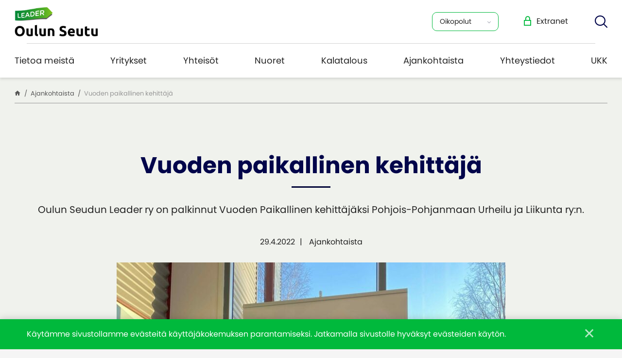

--- FILE ---
content_type: text/html; charset=UTF-8
request_url: https://oulunseudunleader.fi/ajankohtaista/vuoden-paikallinen-kehittaja/
body_size: 18356
content:

    <!DOCTYPE html>
<html lang="fi" class="no-js no-svg">
<head>
    <meta charset="UTF-8">
<meta name="viewport" content="width=device-width, initial-scale=1">
<link rel="profile" href="http://gmpg.org/xfn/11">
<title>Vuoden paikallinen kehittäjä | Oulun Seudun Leader ry</title>
<link rel="stylesheet" href="https://use.typekit.net/gid3vxr.css">    <script type="text/javascript">
        
        // Common
        var _h_pcs = 'kpl';
        
        // Custom post types
                    var _h_custom_post_types = {};
                            _h_custom_post_types['news-article'] = 'Uutinen';
                                _h_custom_post_types['project-article'] = 'custom_post_type_project-article';
                                _h_custom_post_types['extranet-article'] = 'custom_post_type_extranet-article';
                    
    </script>
        
    <script type="text/javascript">
        
        var hoyrymoottori_theme_url = 'https://oulunseudunleader.fi/wp-content/themes/hoyrymoottori';
        var hoyrymoottori_child_theme_url = 'https://oulunseudunleader.fi/wp-content/themes/sylinteri';
        
        var hoyrymoottori_resturl = 'https://oulunseudunleader.fi/wp-json/hoyrymoottori/v1/';
        var hoyrymoottori_ajaxurl = 'https://oulunseudunleader.fi/wp-admin/admin-ajax.php';
        var hoyrymoottori_ajaxnonce = 'beb632ec8e';
        var hoyrymoottori_restnonce = 'ff91ab5563';
        
        var hoyrymoottori_privacy_notice = '<p>Käytämme sivustollamme evästeitä käyttäjäkokemuksen parantamiseksi. Jatkamalla sivustolle hyväksyt evästeiden käytön.</p>';
        
        var hoyrymoottori_current_language_slug = 'fi';
        var hoyrymoottori_date_format = 'j.n.Y';
        
        var hoyrymoottori_mapbox_access_token = 'pk.eyJ1IjoiaG95cnkiLCJhIjoiY2lndGd3em05MDBkd3Zna2xxdGoyMm5ybCJ9.3TXU6Wmm4bFchwj_KLAyRQ';
        var hoyrymoottori_map_default_latitude = '66.49944056535881';
        var hoyrymoottori_map_default_longitude = '25.723776875432634';
        var hoyrymoottori_map_marker_file = 'https://oulunseudunleader.fi/wp-content/themes/sylinteri/images/customizer/map-marker.svg';
        var hoyrymoottori_map_marker_size = '100';

        var hoyrymoottori_map_background_color = '#f0f2ed';
        var hoyrymoottori_map_nature_color = '#e0e7de';
        var hoyrymoottori_map_water_color = '#96dce1';
        var hoyrymoottori_map_water_way_color = '#96dce1';
        var hoyrymoottori_map_hill_shade_color = '';
        var hoyrymoottori_map_building_color = '';
        var hoyrymoottori_map_building_border_color = '';
        var hoyrymoottori_map_road_color = '#ffffff';
        var hoyrymoottori_map_road_border_color = 'rgba(255,255,255,0)';
        var hoyrymoottori_map_main_road_color = '#235a41';
        var hoyrymoottori_map_main_road_border_color = 'rgba(255,255,255,0)';
        var hoyrymoottori_map_show_road_signs = '1';
        var hoyrymoottori_map_transit_color = '#e0e0e0';
        var hoyrymoottori_map_show_transit_icons = '1';
        var hoyrymoottori_map_area_border_color = '';
        var hoyrymoottori_map_show_texts = '1';
        var hoyrymoottori_map_text_color = '';
        var hoyrymoottori_map_text_border_color = '';
        var hoyrymoottori_map_show_poi = '';

        var hoyrymoottori_select_placeholder = 'Valitse';
        
        var hoyrymoottori_submit_button_class = 'button';
        
        var hoyrymoottori_localization_customizer_preview = 'Esikatsele';
        
                
        var hoyrymoottori_carousel_navigation_arrows_to_dots_breakpoint = 75 * 2 + 38 + 1300;
        
    </script>
    
    	<style>img:is([sizes="auto" i], [sizes^="auto," i]) { contain-intrinsic-size: 3000px 1500px }</style>
	
<!-- The SEO Framework tehnyt Sybre Waaijer -->
<link rel="canonical" href="https://oulunseudunleader.fi/ajankohtaista/vuoden-paikallinen-kehittaja/" />
<meta name="description" content="Oulun Seudun Leader ry on palkinnut Vuoden Paikallinen kehittäjäksi Pohjois&#x2d;Pohjanmaan Urheilu ja Liikunta ry:n." />
<meta property="og:type" content="article" />
<meta property="og:locale" content="fi_FI" />
<meta property="og:site_name" content="Oulun Seudun Leader ry" />
<meta property="og:title" content="Vuoden paikallinen kehittäjä | Oulun Seudun Leader ry" />
<meta property="og:description" content="Oulun Seudun Leader ry on palkinnut Vuoden Paikallinen kehittäjäksi Pohjois&#x2d;Pohjanmaan Urheilu ja Liikunta ry:n." />
<meta property="og:url" content="https://oulunseudunleader.fi/ajankohtaista/vuoden-paikallinen-kehittaja/" />
<meta property="og:image" content="https://oulunseudunleader.fi/wp-content/uploads/2022/04/popli-palkitut.jpg" />
<meta property="og:image:width" content="1800" />
<meta property="og:image:height" content="2400" />
<meta property="article:published_time" content="2022-04-29T11:45:04+00:00" />
<meta property="article:modified_time" content="2022-04-29T11:45:04+00:00" />
<meta name="twitter:card" content="summary_large_image" />
<meta name="twitter:title" content="Vuoden paikallinen kehittäjä | Oulun Seudun Leader ry" />
<meta name="twitter:description" content="Oulun Seudun Leader ry on palkinnut Vuoden Paikallinen kehittäjäksi Pohjois&#x2d;Pohjanmaan Urheilu ja Liikunta ry:n." />
<meta name="twitter:image" content="https://oulunseudunleader.fi/wp-content/uploads/2022/04/popli-palkitut.jpg" />
<script type="application/ld+json">{"@context":"https://schema.org","@graph":[{"@type":"WebSite","@id":"https://oulunseudunleader.fi/#/schema/WebSite","url":"https://oulunseudunleader.fi/","name":"Oulun Seudun Leader ry","inLanguage":"fi","potentialAction":{"@type":"SearchAction","target":{"@type":"EntryPoint","urlTemplate":"https://oulunseudunleader.fi/search/{search_term_string}/"},"query-input":"required name=search_term_string"},"publisher":{"@type":"Organization","@id":"https://oulunseudunleader.fi/#/schema/Organization","name":"Oulun Seudun Leader ry","url":"https://oulunseudunleader.fi/"}},{"@type":"WebPage","@id":"https://oulunseudunleader.fi/ajankohtaista/vuoden-paikallinen-kehittaja/","url":"https://oulunseudunleader.fi/ajankohtaista/vuoden-paikallinen-kehittaja/","name":"Vuoden paikallinen kehittäjä | Oulun Seudun Leader ry","description":"Oulun Seudun Leader ry on palkinnut Vuoden Paikallinen kehittäjäksi Pohjois&#x2d;Pohjanmaan Urheilu ja Liikunta ry:n.","inLanguage":"fi","isPartOf":{"@id":"https://oulunseudunleader.fi/#/schema/WebSite"},"breadcrumb":{"@type":"BreadcrumbList","@id":"https://oulunseudunleader.fi/#/schema/BreadcrumbList","itemListElement":[{"@type":"ListItem","position":1,"item":"https://oulunseudunleader.fi/","name":"Oulun Seudun Leader ry"},{"@type":"ListItem","position":2,"name":"Vuoden paikallinen kehittäjä"}]},"potentialAction":{"@type":"ReadAction","target":"https://oulunseudunleader.fi/ajankohtaista/vuoden-paikallinen-kehittaja/"},"datePublished":"2022-04-29T11:45:04+00:00","dateModified":"2022-04-29T11:45:04+00:00"}]}</script>
<!-- / The SEO Framework tehnyt Sybre Waaijer | 5.90ms meta | 0.62ms boot -->

<link rel='stylesheet' id='wp-block-library-css' href='https://oulunseudunleader.fi/wp-includes/css/dist/block-library/style.min.css?ver=6.7.4' type='text/css' media='all' />
<style id='filebird-block-filebird-gallery-style-inline-css' type='text/css'>
ul.filebird-block-filebird-gallery{margin:auto!important;padding:0!important;width:100%}ul.filebird-block-filebird-gallery.layout-grid{display:grid;grid-gap:20px;align-items:stretch;grid-template-columns:repeat(var(--columns),1fr);justify-items:stretch}ul.filebird-block-filebird-gallery.layout-grid li img{border:1px solid #ccc;box-shadow:2px 2px 6px 0 rgba(0,0,0,.3);height:100%;max-width:100%;-o-object-fit:cover;object-fit:cover;width:100%}ul.filebird-block-filebird-gallery.layout-masonry{-moz-column-count:var(--columns);-moz-column-gap:var(--space);column-gap:var(--space);-moz-column-width:var(--min-width);columns:var(--min-width) var(--columns);display:block;overflow:auto}ul.filebird-block-filebird-gallery.layout-masonry li{margin-bottom:var(--space)}ul.filebird-block-filebird-gallery li{list-style:none}ul.filebird-block-filebird-gallery li figure{height:100%;margin:0;padding:0;position:relative;width:100%}ul.filebird-block-filebird-gallery li figure figcaption{background:linear-gradient(0deg,rgba(0,0,0,.7),rgba(0,0,0,.3) 70%,transparent);bottom:0;box-sizing:border-box;color:#fff;font-size:.8em;margin:0;max-height:100%;overflow:auto;padding:3em .77em .7em;position:absolute;text-align:center;width:100%;z-index:2}ul.filebird-block-filebird-gallery li figure figcaption a{color:inherit}

</style>
<style id='classic-theme-styles-inline-css' type='text/css'>
/*! This file is auto-generated */
.wp-block-button__link{color:#fff;background-color:#32373c;border-radius:9999px;box-shadow:none;text-decoration:none;padding:calc(.667em + 2px) calc(1.333em + 2px);font-size:1.125em}.wp-block-file__button{background:#32373c;color:#fff;text-decoration:none}
</style>
<style id='global-styles-inline-css' type='text/css'>
:root{--wp--preset--aspect-ratio--square: 1;--wp--preset--aspect-ratio--4-3: 4/3;--wp--preset--aspect-ratio--3-4: 3/4;--wp--preset--aspect-ratio--3-2: 3/2;--wp--preset--aspect-ratio--2-3: 2/3;--wp--preset--aspect-ratio--16-9: 16/9;--wp--preset--aspect-ratio--9-16: 9/16;--wp--preset--color--black: #000000;--wp--preset--color--cyan-bluish-gray: #abb8c3;--wp--preset--color--white: #ffffff;--wp--preset--color--pale-pink: #f78da7;--wp--preset--color--vivid-red: #cf2e2e;--wp--preset--color--luminous-vivid-orange: #ff6900;--wp--preset--color--luminous-vivid-amber: #fcb900;--wp--preset--color--light-green-cyan: #7bdcb5;--wp--preset--color--vivid-green-cyan: #00d084;--wp--preset--color--pale-cyan-blue: #8ed1fc;--wp--preset--color--vivid-cyan-blue: #0693e3;--wp--preset--color--vivid-purple: #9b51e0;--wp--preset--gradient--vivid-cyan-blue-to-vivid-purple: linear-gradient(135deg,rgba(6,147,227,1) 0%,rgb(155,81,224) 100%);--wp--preset--gradient--light-green-cyan-to-vivid-green-cyan: linear-gradient(135deg,rgb(122,220,180) 0%,rgb(0,208,130) 100%);--wp--preset--gradient--luminous-vivid-amber-to-luminous-vivid-orange: linear-gradient(135deg,rgba(252,185,0,1) 0%,rgba(255,105,0,1) 100%);--wp--preset--gradient--luminous-vivid-orange-to-vivid-red: linear-gradient(135deg,rgba(255,105,0,1) 0%,rgb(207,46,46) 100%);--wp--preset--gradient--very-light-gray-to-cyan-bluish-gray: linear-gradient(135deg,rgb(238,238,238) 0%,rgb(169,184,195) 100%);--wp--preset--gradient--cool-to-warm-spectrum: linear-gradient(135deg,rgb(74,234,220) 0%,rgb(151,120,209) 20%,rgb(207,42,186) 40%,rgb(238,44,130) 60%,rgb(251,105,98) 80%,rgb(254,248,76) 100%);--wp--preset--gradient--blush-light-purple: linear-gradient(135deg,rgb(255,206,236) 0%,rgb(152,150,240) 100%);--wp--preset--gradient--blush-bordeaux: linear-gradient(135deg,rgb(254,205,165) 0%,rgb(254,45,45) 50%,rgb(107,0,62) 100%);--wp--preset--gradient--luminous-dusk: linear-gradient(135deg,rgb(255,203,112) 0%,rgb(199,81,192) 50%,rgb(65,88,208) 100%);--wp--preset--gradient--pale-ocean: linear-gradient(135deg,rgb(255,245,203) 0%,rgb(182,227,212) 50%,rgb(51,167,181) 100%);--wp--preset--gradient--electric-grass: linear-gradient(135deg,rgb(202,248,128) 0%,rgb(113,206,126) 100%);--wp--preset--gradient--midnight: linear-gradient(135deg,rgb(2,3,129) 0%,rgb(40,116,252) 100%);--wp--preset--font-size--small: 13px;--wp--preset--font-size--medium: 20px;--wp--preset--font-size--large: 36px;--wp--preset--font-size--x-large: 42px;--wp--preset--spacing--20: 0.44rem;--wp--preset--spacing--30: 0.67rem;--wp--preset--spacing--40: 1rem;--wp--preset--spacing--50: 1.5rem;--wp--preset--spacing--60: 2.25rem;--wp--preset--spacing--70: 3.38rem;--wp--preset--spacing--80: 5.06rem;--wp--preset--shadow--natural: 6px 6px 9px rgba(0, 0, 0, 0.2);--wp--preset--shadow--deep: 12px 12px 50px rgba(0, 0, 0, 0.4);--wp--preset--shadow--sharp: 6px 6px 0px rgba(0, 0, 0, 0.2);--wp--preset--shadow--outlined: 6px 6px 0px -3px rgba(255, 255, 255, 1), 6px 6px rgba(0, 0, 0, 1);--wp--preset--shadow--crisp: 6px 6px 0px rgba(0, 0, 0, 1);}:where(.is-layout-flex){gap: 0.5em;}:where(.is-layout-grid){gap: 0.5em;}body .is-layout-flex{display: flex;}.is-layout-flex{flex-wrap: wrap;align-items: center;}.is-layout-flex > :is(*, div){margin: 0;}body .is-layout-grid{display: grid;}.is-layout-grid > :is(*, div){margin: 0;}:where(.wp-block-columns.is-layout-flex){gap: 2em;}:where(.wp-block-columns.is-layout-grid){gap: 2em;}:where(.wp-block-post-template.is-layout-flex){gap: 1.25em;}:where(.wp-block-post-template.is-layout-grid){gap: 1.25em;}.has-black-color{color: var(--wp--preset--color--black) !important;}.has-cyan-bluish-gray-color{color: var(--wp--preset--color--cyan-bluish-gray) !important;}.has-white-color{color: var(--wp--preset--color--white) !important;}.has-pale-pink-color{color: var(--wp--preset--color--pale-pink) !important;}.has-vivid-red-color{color: var(--wp--preset--color--vivid-red) !important;}.has-luminous-vivid-orange-color{color: var(--wp--preset--color--luminous-vivid-orange) !important;}.has-luminous-vivid-amber-color{color: var(--wp--preset--color--luminous-vivid-amber) !important;}.has-light-green-cyan-color{color: var(--wp--preset--color--light-green-cyan) !important;}.has-vivid-green-cyan-color{color: var(--wp--preset--color--vivid-green-cyan) !important;}.has-pale-cyan-blue-color{color: var(--wp--preset--color--pale-cyan-blue) !important;}.has-vivid-cyan-blue-color{color: var(--wp--preset--color--vivid-cyan-blue) !important;}.has-vivid-purple-color{color: var(--wp--preset--color--vivid-purple) !important;}.has-black-background-color{background-color: var(--wp--preset--color--black) !important;}.has-cyan-bluish-gray-background-color{background-color: var(--wp--preset--color--cyan-bluish-gray) !important;}.has-white-background-color{background-color: var(--wp--preset--color--white) !important;}.has-pale-pink-background-color{background-color: var(--wp--preset--color--pale-pink) !important;}.has-vivid-red-background-color{background-color: var(--wp--preset--color--vivid-red) !important;}.has-luminous-vivid-orange-background-color{background-color: var(--wp--preset--color--luminous-vivid-orange) !important;}.has-luminous-vivid-amber-background-color{background-color: var(--wp--preset--color--luminous-vivid-amber) !important;}.has-light-green-cyan-background-color{background-color: var(--wp--preset--color--light-green-cyan) !important;}.has-vivid-green-cyan-background-color{background-color: var(--wp--preset--color--vivid-green-cyan) !important;}.has-pale-cyan-blue-background-color{background-color: var(--wp--preset--color--pale-cyan-blue) !important;}.has-vivid-cyan-blue-background-color{background-color: var(--wp--preset--color--vivid-cyan-blue) !important;}.has-vivid-purple-background-color{background-color: var(--wp--preset--color--vivid-purple) !important;}.has-black-border-color{border-color: var(--wp--preset--color--black) !important;}.has-cyan-bluish-gray-border-color{border-color: var(--wp--preset--color--cyan-bluish-gray) !important;}.has-white-border-color{border-color: var(--wp--preset--color--white) !important;}.has-pale-pink-border-color{border-color: var(--wp--preset--color--pale-pink) !important;}.has-vivid-red-border-color{border-color: var(--wp--preset--color--vivid-red) !important;}.has-luminous-vivid-orange-border-color{border-color: var(--wp--preset--color--luminous-vivid-orange) !important;}.has-luminous-vivid-amber-border-color{border-color: var(--wp--preset--color--luminous-vivid-amber) !important;}.has-light-green-cyan-border-color{border-color: var(--wp--preset--color--light-green-cyan) !important;}.has-vivid-green-cyan-border-color{border-color: var(--wp--preset--color--vivid-green-cyan) !important;}.has-pale-cyan-blue-border-color{border-color: var(--wp--preset--color--pale-cyan-blue) !important;}.has-vivid-cyan-blue-border-color{border-color: var(--wp--preset--color--vivid-cyan-blue) !important;}.has-vivid-purple-border-color{border-color: var(--wp--preset--color--vivid-purple) !important;}.has-vivid-cyan-blue-to-vivid-purple-gradient-background{background: var(--wp--preset--gradient--vivid-cyan-blue-to-vivid-purple) !important;}.has-light-green-cyan-to-vivid-green-cyan-gradient-background{background: var(--wp--preset--gradient--light-green-cyan-to-vivid-green-cyan) !important;}.has-luminous-vivid-amber-to-luminous-vivid-orange-gradient-background{background: var(--wp--preset--gradient--luminous-vivid-amber-to-luminous-vivid-orange) !important;}.has-luminous-vivid-orange-to-vivid-red-gradient-background{background: var(--wp--preset--gradient--luminous-vivid-orange-to-vivid-red) !important;}.has-very-light-gray-to-cyan-bluish-gray-gradient-background{background: var(--wp--preset--gradient--very-light-gray-to-cyan-bluish-gray) !important;}.has-cool-to-warm-spectrum-gradient-background{background: var(--wp--preset--gradient--cool-to-warm-spectrum) !important;}.has-blush-light-purple-gradient-background{background: var(--wp--preset--gradient--blush-light-purple) !important;}.has-blush-bordeaux-gradient-background{background: var(--wp--preset--gradient--blush-bordeaux) !important;}.has-luminous-dusk-gradient-background{background: var(--wp--preset--gradient--luminous-dusk) !important;}.has-pale-ocean-gradient-background{background: var(--wp--preset--gradient--pale-ocean) !important;}.has-electric-grass-gradient-background{background: var(--wp--preset--gradient--electric-grass) !important;}.has-midnight-gradient-background{background: var(--wp--preset--gradient--midnight) !important;}.has-small-font-size{font-size: var(--wp--preset--font-size--small) !important;}.has-medium-font-size{font-size: var(--wp--preset--font-size--medium) !important;}.has-large-font-size{font-size: var(--wp--preset--font-size--large) !important;}.has-x-large-font-size{font-size: var(--wp--preset--font-size--x-large) !important;}
:where(.wp-block-post-template.is-layout-flex){gap: 1.25em;}:where(.wp-block-post-template.is-layout-grid){gap: 1.25em;}
:where(.wp-block-columns.is-layout-flex){gap: 2em;}:where(.wp-block-columns.is-layout-grid){gap: 2em;}
:root :where(.wp-block-pullquote){font-size: 1.5em;line-height: 1.6;}
</style>
<link rel='stylesheet' id='hoyrymoottori-front-vendor-foundation-css' href='https://oulunseudunleader.fi/wp-content/themes/hoyrymoottori/assets/front/css/vendor/foundation.css?ver=370.3440' type='text/css' media='all' />
<link rel='stylesheet' id='hoyrymoottori-front-fonts-icons-css' href='https://oulunseudunleader.fi/wp-content/themes/hoyrymoottori/assets/global/fonts/hoyryicon.css?ver=370.3440' type='text/css' media='all' />
<link rel='stylesheet' id='hoyrymoottori-front-header-logo-css' href='https://oulunseudunleader.fi/wp-content/themes/hoyrymoottori/assets/global/fonts/hoyryicon.css?ver=370.3440' type='text/css' media='all' />
<link rel='stylesheet' id='hoyrymoottori-front-header-menu_dropdown-css' href='https://oulunseudunleader.fi/wp-content/themes/hoyrymoottori/headers/menu_dropdown/front_production.css?ver=370.3440' type='text/css' media='all' />
<link rel='stylesheet' id='hoyrymoottori-front-header-extranet_login-css' href='https://oulunseudunleader.fi/wp-content/themes/sylinteri/headers/extranet_login/front_production.css?ver=370.3440' type='text/css' media='all' />
<link rel='stylesheet' id='hoyrymoottori-front-header-languages_dropdown-css' href='https://oulunseudunleader.fi/wp-content/themes/hoyrymoottori/headers/languages_dropdown/front_production.css?ver=370.3440' type='text/css' media='all' />
<link rel='stylesheet' id='hoyrymoottori-front-header-search-css' href='https://oulunseudunleader.fi/wp-content/themes/hoyrymoottori/headers/search/front_production.css?ver=370.3440' type='text/css' media='all' />
<link rel='stylesheet' id='hoyrymoottori-front-header-menu_ingress-css' href='https://oulunseudunleader.fi/wp-content/themes/hoyrymoottori/headers/menu_ingress/front_production.css?ver=370.3440' type='text/css' media='all' />
<link rel='stylesheet' id='hoyrymoottori-front-header-menu_two_levels-css' href='https://oulunseudunleader.fi/wp-content/themes/hoyrymoottori/headers/menu_two_levels/front_production.css?ver=370.3440' type='text/css' media='all' />
<link rel='stylesheet' id='hoyrymoottori-front-header-menu_icon-css' href='https://oulunseudunleader.fi/wp-content/themes/hoyrymoottori/headers/menu_icon/front_production.css?ver=370.3440' type='text/css' media='all' />
<link rel='stylesheet' id='hoyrymoottori-front-header-menu_mobile-css' href='https://oulunseudunleader.fi/wp-content/themes/hoyrymoottori/headers/menu_mobile/front_production.css?ver=370.3440' type='text/css' media='all' />
<link rel='stylesheet' id='hoyrymoottori-front-header-some_links-css' href='https://oulunseudunleader.fi/wp-content/themes/hoyrymoottori/headers/menu_mobile/front_production.css?ver=370.3440' type='text/css' media='all' />
<link rel='stylesheet' id='hoyrymoottori-front-header-content-css' href='https://oulunseudunleader.fi/wp-content/themes/hoyrymoottori/headers/content/front_production.css?ver=370.3440' type='text/css' media='all' />
<link rel='stylesheet' id='hoyrymoottori-front-customizer-colors-css' href='https://oulunseudunleader.fi/wp-content/themes/hoyrymoottori/customizer/colors/style_production.css?ver=370.3440' type='text/css' media='all' />
<link rel='stylesheet' id='hoyrymoottori-front-customizer-typography-css' href='https://oulunseudunleader.fi/wp-content/themes/hoyrymoottori/customizer/typography/style_production.css?ver=370.3440' type='text/css' media='all' />
<link rel='stylesheet' id='hoyrymoottori-front-customizer-buttons-css' href='https://oulunseudunleader.fi/wp-content/themes/hoyrymoottori/customizer/buttons/style_production.css?ver=370.3440' type='text/css' media='all' />
<link rel='stylesheet' id='hoyrymoottori-front-customizer-forms-css' href='https://oulunseudunleader.fi/wp-content/themes/hoyrymoottori/customizer/forms/style_production.css?ver=370.3440' type='text/css' media='all' />
<link rel='stylesheet' id='hoyrymoottori-front-customizer-some-css' href='https://oulunseudunleader.fi/wp-content/themes/hoyrymoottori/customizer/some/style_production.css?ver=370.3440' type='text/css' media='all' />
<link rel='stylesheet' id='hoyrymoottori-front-customizer-modals-css' href='https://oulunseudunleader.fi/wp-content/themes/hoyrymoottori/customizer/modals/style_production.css?ver=370.3440' type='text/css' media='all' />
<link rel='stylesheet' id='hoyrymoottori-front-customizer-module_styles-css' href='https://oulunseudunleader.fi/wp-content/themes/hoyrymoottori/customizer/module_styles/style_production.css?ver=370.3440' type='text/css' media='all' />
<link rel='stylesheet' id='hoyrymoottori-front-customizer-header-css' href='https://oulunseudunleader.fi/wp-content/themes/hoyrymoottori/customizer/header/style_production.css?ver=370.3440' type='text/css' media='all' />
<link rel='stylesheet' id='hoyrymoottori-front-customizer-footer-css' href='https://oulunseudunleader.fi/wp-content/themes/hoyrymoottori/customizer/footer/style_production.css?ver=370.3440' type='text/css' media='all' />
<link rel='stylesheet' id='hoyrymoottori-front-customizer-privacy_notice-css' href='https://oulunseudunleader.fi/wp-content/themes/hoyrymoottori/customizer/privacy_notice/style_production.css?ver=370.3440' type='text/css' media='all' />
<link rel='stylesheet' id='hoyrymoottori-select2-style-css' href='https://oulunseudunleader.fi/wp-content/themes/hoyrymoottori/assets/front/css/vendor/select2.min.css?ver=370.3440' type='text/css' media='all' />
<link rel='stylesheet' id='hoyrymoottori-front-core-css' href='https://oulunseudunleader.fi/wp-content/themes/hoyrymoottori/assets/front/css/core_production.css?ver=370.3440' type='text/css' media='all' />
<link rel='stylesheet' id='hoyrymoottori-front-child-theme-css' href='https://oulunseudunleader.fi/wp-content/themes/sylinteri/style.css?ver=370.3440' type='text/css' media='all' />
<script type="text/javascript" src="https://oulunseudunleader.fi/wp-includes/js/jquery/jquery.min.js?ver=3.7.1" id="jquery-core-js"></script>
<script type="text/javascript" src="https://oulunseudunleader.fi/wp-includes/js/jquery/jquery-migrate.min.js?ver=3.4.1" id="jquery-migrate-js"></script>
<link rel="https://api.w.org/" href="https://oulunseudunleader.fi/wp-json/" /><link rel="alternate" title="oEmbed (JSON)" type="application/json+oembed" href="https://oulunseudunleader.fi/wp-json/oembed/1.0/embed?url=https%3A%2F%2Foulunseudunleader.fi%2Fajankohtaista%2Fvuoden-paikallinen-kehittaja%2F" />
<link rel="alternate" title="oEmbed (XML)" type="text/xml+oembed" href="https://oulunseudunleader.fi/wp-json/oembed/1.0/embed?url=https%3A%2F%2Foulunseudunleader.fi%2Fajankohtaista%2Fvuoden-paikallinen-kehittaja%2F&#038;format=xml" />
        <link rel="shortcut icon" href="https://oulunseudunleader.fi/wp-content/uploads/2021/03/leaderfavicon-300x300.jpg">
        <script type="text/javascript">
    (function(c,l,a,r,i,t,y){
        c[a]=c[a]||function(){(c[a].q=c[a].q||[]).push(arguments)};

        t=l.createElement(r);t.async=1;t.src="
https://www.clarity.ms/tag/
"+i;

        y=l.getElementsByTagName(r)[0];y.parentNode.insertBefore(t,y);
    })(window, document, "clarity", "script", "r1grfzmvli");
</script> 

<!-- Global site tag (gtag.js) - Google Analytics -->
<script async src="https://www.googletagmanager.com/gtag/js?id=UA-19666809-5"></script>
<script>
  window.dataLayer = window.dataLayer || [];
  function gtag(){dataLayer.push(arguments);}
  gtag('js', new Date());

  gtag('config', 'UA-19666809-5');
</script><style id="kirki-inline-styles"></style></head>


<!-- Body -->

<body class="news-article-template-default single single-news-article postid-14456  locale-fi chrome sticky-header sticky-header-hide-on-scroll-down" >



<!-- Desktop menu -->
<div id="header-desktopmenu">
    <div class="header-desktopmenu-inner">
        <div class="header-modules-wrapper">
            
                
            <div class="close"></div>
            
        </div>
    </div>
</div>

<!-- Mobile menu -->

<div id="header-mobilemenu">
    <div class="header-mobilemenu-inner">
        <div class="header-modules-wrapper">
                                
                    <div class="header-module header-module-menu_mobile " >
                            
    <ul class="header-menu-mobile-wrapper header-menu-mobile-main-menu">
        
        <li id="menu-item-11598" class="menu-item menu-item-type-post_type menu-item-object-page menu-item-has-children menu-item-11598"><a href="https://oulunseudunleader.fi/tietoa-meista/">Tietoa meistä</a>
<ul class="sub-menu">
	<li id="menu-item-11944" class="menu-item menu-item-type-post_type menu-item-object-page menu-item-11944"><a href="https://oulunseudunleader.fi/tietoa-meista/yhdistys/">Yhdistys toiminnan takana</a></li>
	<li id="menu-item-13836" class="menu-item menu-item-type-custom menu-item-object-custom menu-item-13836"><a href="https://oulunseudunleader.fi/tietoa-meista/yhdistys/#hallitus">Hallitus</a></li>
	<li id="menu-item-11945" class="menu-item menu-item-type-post_type menu-item-object-page menu-item-11945"><a href="https://oulunseudunleader.fi/tietoa-meista/omat-hankkeet/">Meijän omat hankkeet &#8211; tutustu hankkeisiin</a></li>
	<li id="menu-item-18324" class="menu-item menu-item-type-post_type menu-item-object-page menu-item-has-children menu-item-18324"><a href="https://oulunseudunleader.fi/seniorileader/">Seniori Leader</a>
	<ul class="sub-menu">
		<li id="menu-item-18325" class="menu-item menu-item-type-post_type menu-item-object-page menu-item-18325"><a href="https://oulunseudunleader.fi/raportointi/">Seniori Leader raportointi</a></li>
		<li id="menu-item-18326" class="menu-item menu-item-type-post_type menu-item-object-page menu-item-18326"><a href="https://oulunseudunleader.fi/rahoitus/">Seniori Leader rahoitus</a></li>
	</ul>
</li>
	<li id="menu-item-12403" class="menu-item menu-item-type-post_type menu-item-object-page menu-item-12403"><a href="https://oulunseudunleader.fi/tietoa-meista/strategia-2023-2027/">Meijän visio – tutustu strategiaan</a></li>
	<li id="menu-item-13763" class="menu-item menu-item-type-custom menu-item-object-custom menu-item-13763"><a href="https://oulunseudunleader.fi/tietoa-meista/yhdistys/#liity">Liity jäseneksi</a></li>
	<li id="menu-item-18400" class="menu-item menu-item-type-post_type menu-item-object-page menu-item-18400"><a href="https://oulunseudunleader.fi/tietoa-meista/julkaisut-2/">Julkaisut ja materiaalit</a></li>
</ul>
</li>
<li id="menu-item-12420" class="menu-item menu-item-type-post_type menu-item-object-page menu-item-has-children menu-item-12420"><a href="https://oulunseudunleader.fi/yritykset/">Yritykset</a>
<ul class="sub-menu">
	<li id="menu-item-12421" class="menu-item menu-item-type-post_type menu-item-object-page menu-item-12421"><a href="https://oulunseudunleader.fi/yritykset/yritystuen-hakijalle/">Yritystuen hakijalle</a></li>
	<li id="menu-item-17167" class="menu-item menu-item-type-post_type menu-item-object-page menu-item-17167"><a href="https://oulunseudunleader.fi/maksun-hakeminen-yritystuet/">Maksun hakeminen – yritystuet</a></li>
	<li id="menu-item-18323" class="menu-item menu-item-type-post_type menu-item-object-page menu-item-18323"><a href="https://oulunseudunleader.fi/viestintaohje/">Viestintäohje</a></li>
	<li id="menu-item-17777" class="menu-item menu-item-type-post_type menu-item-object-page menu-item-17777"><a href="https://oulunseudunleader.fi/yritykset/lomakkeita-investointeihin-ja-rakentamiseen/">Lomakkeita investointeihin ja rakentamiseen</a></li>
</ul>
</li>
<li id="menu-item-12499" class="menu-item menu-item-type-post_type menu-item-object-page menu-item-has-children menu-item-12499"><a href="https://oulunseudunleader.fi/yhteisot/">Yhteisöt</a>
<ul class="sub-menu">
	<li id="menu-item-12500" class="menu-item menu-item-type-post_type menu-item-object-page menu-item-12500"><a href="https://oulunseudunleader.fi/yhteisot/hanketuen-hakijalle/">Hanketuen hakijalle</a></li>
	<li id="menu-item-12494" class="menu-item menu-item-type-post_type menu-item-object-page menu-item-12494"><a href="https://oulunseudunleader.fi/hanketoiminnan-aikana/">Hankkeen toteuttaminen</a></li>
	<li id="menu-item-17379" class="menu-item menu-item-type-post_type menu-item-object-page menu-item-17379"><a href="https://oulunseudunleader.fi/viestintaohje/">Viestintäohje</a></li>
	<li id="menu-item-12560" class="menu-item menu-item-type-post_type menu-item-object-page menu-item-12560"><a href="https://oulunseudunleader.fi/maksun-hakeminen-hanketuet/">Maksun hakeminen – Hanketuet</a></li>
</ul>
</li>
<li id="menu-item-12495" class="menu-item menu-item-type-post_type menu-item-object-page menu-item-has-children menu-item-12495"><a href="https://oulunseudunleader.fi/nuoret/">Nuoret</a>
<ul class="sub-menu">
	<li id="menu-item-12503" class="menu-item menu-item-type-post_type menu-item-object-page menu-item-12503"><a href="https://oulunseudunleader.fi/nuoret/nuoriso-leader/">Nuoriso Leader-rahoitus</a></li>
	<li id="menu-item-12502" class="menu-item menu-item-type-post_type menu-item-object-page menu-item-12502"><a href="https://oulunseudunleader.fi/nuoret/nuorisotyoryhma/">Nuorisotyöryhmä</a></li>
	<li id="menu-item-12501" class="menu-item menu-item-type-post_type menu-item-object-page menu-item-12501"><a href="https://oulunseudunleader.fi/nuoret/toteutuneet-projektit/">Toteutuneet projektit</a></li>
</ul>
</li>
<li id="menu-item-12893" class="menu-item menu-item-type-post_type menu-item-object-page menu-item-has-children menu-item-12893"><a href="https://oulunseudunleader.fi/kalatalous/">Kalatalous</a>
<ul class="sub-menu">
	<li id="menu-item-12895" class="menu-item menu-item-type-post_type menu-item-object-page menu-item-12895"><a href="https://oulunseudunleader.fi/kalatalous/kalaleader-toiminta/">Kalaleader toiminta</a></li>
	<li id="menu-item-13636" class="menu-item menu-item-type-post_type menu-item-object-page menu-item-13636"><a href="https://oulunseudunleader.fi/kalatalous/kalaleaderjaosto/">Kalaleader-jaosto</a></li>
	<li id="menu-item-12896" class="menu-item menu-item-type-post_type menu-item-object-page menu-item-12896"><a href="https://oulunseudunleader.fi/kalatalouden-rahoitus/">Kalatalouden rahoitus</a></li>
	<li id="menu-item-12898" class="menu-item menu-item-type-post_type menu-item-object-page menu-item-12898"><a href="https://oulunseudunleader.fi/kalatalous/perameren-rannikon-kalaleader-strategia/">Perämeren rannikon Kalaleader-strategia</a></li>
	<li id="menu-item-15436" class="menu-item menu-item-type-post_type menu-item-object-page menu-item-15436"><a href="https://oulunseudunleader.fi/kalatalous/kalaleader-hankkeet-2023-2027/">Kalaleader hankkeet 2023-2027</a></li>
	<li id="menu-item-12897" class="menu-item menu-item-type-post_type menu-item-object-page menu-item-12897"><a href="https://oulunseudunleader.fi/kalatalous/kalaleader-hankkeet-2015-2022/">Kalaleader hankkeet 2015-2022</a></li>
	<li id="menu-item-12894" class="menu-item menu-item-type-post_type menu-item-object-page menu-item-has-children menu-item-12894"><a href="https://oulunseudunleader.fi/kalatalous/tietoa-perameren-rannikon-kalataloudesta/">Tietoa Perämeren rannikon kalataloudesta</a>
	<ul class="sub-menu">
		<li id="menu-item-14012" class="menu-item menu-item-type-post_type menu-item-object-page menu-item-14012"><a href="https://oulunseudunleader.fi/kalatalous/tietoa-perameren-rannikon-kalataloudesta/kala-resurssina-perameren-rannikolla/">Kala resurssina Perämeren rannikolla</a></li>
		<li id="menu-item-13999" class="menu-item menu-item-type-post_type menu-item-object-page menu-item-13999"><a href="https://oulunseudunleader.fi/kalatalous/tietoa-perameren-rannikon-kalataloudesta/kaupallinen-kalastus/">Kaupallinen kalastus</a></li>
		<li id="menu-item-14011" class="menu-item menu-item-type-post_type menu-item-object-page menu-item-14011"><a href="https://oulunseudunleader.fi/kalatalous/tietoa-perameren-rannikon-kalataloudesta/kalanjalostus/">Kalanjalostus</a></li>
		<li id="menu-item-14010" class="menu-item menu-item-type-post_type menu-item-object-page menu-item-14010"><a href="https://oulunseudunleader.fi/kalatalous/tietoa-perameren-rannikon-kalataloudesta/vesiviljely/">Vesiviljely</a></li>
		<li id="menu-item-14009" class="menu-item menu-item-type-post_type menu-item-object-page menu-item-14009"><a href="https://oulunseudunleader.fi/kalatalous/tietoa-perameren-rannikon-kalataloudesta/kalastusmatkailu/">Kalastusmatkailu</a></li>
	</ul>
</li>
	<li id="menu-item-15412" class="menu-item menu-item-type-post_type menu-item-object-page menu-item-15412"><a href="https://oulunseudunleader.fi/kalatalous/kalaleader-ajankohtaiset/">Kalaleader ajankohtaiset</a></li>
	<li id="menu-item-15431" class="menu-item menu-item-type-post_type menu-item-object-page menu-item-15431"><a href="https://oulunseudunleader.fi/kalatalous/ota-yhteytta/">Ota yhteyttä</a></li>
</ul>
</li>
<li id="menu-item-15406" class="menu-item menu-item-type-post_type menu-item-object-page menu-item-15406"><a href="https://oulunseudunleader.fi/ajankohtaista/">Ajankohtaista</a></li>
<li id="menu-item-4581" class="menu-item menu-item-type-post_type menu-item-object-page menu-item-has-children menu-item-4581"><a href="https://oulunseudunleader.fi/yhteystiedot/">Yhteystiedot</a>
<ul class="sub-menu">
	<li id="menu-item-14632" class="menu-item menu-item-type-post_type menu-item-object-page menu-item-14632"><a href="https://oulunseudunleader.fi/tietosuojaseloste/">Tietosuojaseloste</a></li>
</ul>
</li>
<li id="menu-item-17535" class="menu-item menu-item-type-post_type menu-item-object-page menu-item-17535"><a href="https://oulunseudunleader.fi/ukk/">UKK</a></li>
    
    </ul>
    
                        </div>
                    
                                        
                    <div class="header-module header-module-search " >
                        
<div class="header-search-wrapper">
    
    <div class="search-form-wrapper">
        
        <form id="search-form-inline" role="search" method="GET" action="https://oulunseudunleader.fi">
            <div class="search-form-inputs-wrapper">
                <label class="search-form-field"><span class="show-for-sr">Hae...</span><input type="text" name="s" placeholder="Hae..." title="Hae..." required /></label>
                <div class="search-form-submit"><button type="submit"><span class="show-for-sr">Hae...</span></button></div>
            </div>
        </form>
        
    </div>
    
    <div class="search-link-wrapper" data-open="search-modal">
        
        <div class="search-button"></div>
        <div class="search-text">Hae</div>
        
    </div>
    
</div>

<div class="full reveal" id="search-modal" data-reveal>
    

<div class="wrapper search-form-wrapper">
    
    <section class="container search-form-container">
                        
        <div class="content">
            
            <form id="search-form-modal" role="search" method="GET" action="https://oulunseudunleader.fi/">
                
                <div class="search-form-inputs-wrapper">
                    <label class="search-form-field"><span class="show-for-sr">Hae...</span><input type="text" name="s" placeholder="Hae..." title="Hae..." required /></label>
                    <div class="search-form-submit"><button type="submit"><span class="show-for-sr">Hae...</span></button></div>
                </div>
            
            </form>
        
        </div>
    
    </section>

</div></div>                    </div>
                    
                                        
                    <div class="header-module header-module-some_links " >
                        
<div class="header-some-links-wrapper">
            <div class="some-icons-wrapper">
            <div class="some-icons-container">
                <div class="some-icons-container-inner">
                    <a href="https://www.facebook.com/OulunSeudunLeader/" class="some-icon-wrapper" target="_blank" rel="noopener"><div class="some-icon facebook"></div></a><a href="https://www.instagram.com/oulunseudunleader/" class="some-icon-wrapper" target="_blank" rel="noopener"><div class="some-icon instagram"></div></a><a href="https://www.facebook.com/peramerenkalatalous" class="some-icon-wrapper" target="_blank" rel="noopener"><div class="some-icon facebook"></div></a><a href="https://www.facebook.com/peramerenkalaa" class="some-icon-wrapper" target="_blank" rel="noopener"><div class="some-icon facebook"></div></a>                </div>
            </div>
        </div>
        </div>                    </div>
                    
                                        
                    <div class="header-module header-module-content " data-button-class="">
                            
    <div class="header-content-wrapper">
    
            
    </div>
    
                        </div>
                    
                                
            <div class="header-module">
                <div class="header-extranet-login-wrapper">
                                                
                            <a href="https://oulunseudunleader.fi/exranet-2/">
                                <div class="extranet-login-icon extranet-login-icon-login"></div>
                                <div class="extranet-login-text">Extranet</div>
                            </a>
                                            </div>
            </div>
            
        </div>
    </div>
</div>

<!-- Woocommerce mini cart content -->


<!-- Wave area divider for module border styles -->


<!-- Page -->
<div id="page-wrapper">
    
    <div id="page">
        
        <a class="show-for-sr" href="#content">Siirry sisältöön</a>
        
        
        <!-- Header -->
        <header id="header" role="banner" class="width-full-area sticky-desktop-hide-when-scrolling-down">
            <div id="header-desktop">
    
            <div class="header-row header-row-ylapalkki">
                
                <div class="grid-wrapper">
                    
                    <div class="grid-container">                                            
                        <div class="grid-x grid-margin-x">
                            <div class="cell xlarge-12">
                
                                <div class="header-cells-wrapper">
                    
                                                            
                                        <div class="header-cell header-cell-0">
                                            
                                            <div class="header-modules-wrapper">
                                                                                    
                                                    <div class="header-module header-module-logo " >
                                                        <div class="header-module-container header-module-container-logo">
                                                            
    <div class="header-logo-wrapper">
        <a href="https://oulunseudunleader.fi/"><img src="https://oulunseudunleader.fi/wp-content/uploads/2021/03/oulunseutulogo.png" data-interchange="[https://oulunseudunleader.fi/wp-content/uploads/2021/03/oulunseutulogo.png, small], [https://oulunseudunleader.fi/wp-content/uploads/2021/03/oulunseutulogo.png, xlarge]" alt="" /></a>
    </div>
                                                        </div>
                                                    </div>
                                    
                                                                                                </div>
                        
                                        </div>
                        
                                                                
                                        <div class="header-cell header-cell-1">
                                            
                                            <div class="header-modules-wrapper">
                                                                                    
                                                    <div class="header-module header-module-menu_dropdown " >
                                                        <div class="header-module-container header-module-container-menu_dropdown">
                                                                
    <ul class="header-menu-dropdown-wrapper header-menu-dropdown-oikopolku">
        
        <li id="menu-item-12197" class="menu-item menu-item-type-custom menu-item-object-custom menu-item-has-children menu-item-12197"><a href="#">Oikopolut</a>
<ul class="sub-menu">
	<li id="menu-item-12225" class="menu-item menu-item-type-custom menu-item-object-custom menu-item-12225"><a href="https://hyrra.ruokavirasto.fi/login.html">Hyrrä – sähköinen hakujärjestelmä</a></li>
	<li id="menu-item-18290" class="menu-item menu-item-type-post_type menu-item-object-page menu-item-18290"><a href="https://oulunseudunleader.fi/maksun-hakeminen-yritystuet/">Maksun hakeminen – yritystuet</a></li>
	<li id="menu-item-12597" class="menu-item menu-item-type-post_type menu-item-object-page menu-item-12597"><a href="https://oulunseudunleader.fi/maksun-hakeminen-hanketuet/">Maksun hakeminen – Hanketuet</a></li>
	<li id="menu-item-18327" class="menu-item menu-item-type-post_type menu-item-object-page menu-item-18327"><a href="https://oulunseudunleader.fi/seniorileader/">Seniori Leader</a></li>
	<li id="menu-item-18322" class="menu-item menu-item-type-post_type menu-item-object-page menu-item-18322"><a href="https://oulunseudunleader.fi/viestintaohje/">Viestintäohje</a></li>
	<li id="menu-item-18289" class="menu-item menu-item-type-post_type menu-item-object-page menu-item-18289"><a href="https://oulunseudunleader.fi/kalatalous/ota-yhteytta/">Ota yhteyttä</a></li>
</ul>
</li>
    
    </ul>
    
                                                            </div>
                                                    </div>
                                    
                                                                                        
                                                    <div class="header-module header-module-extranet_login " >
                                                        <div class="header-module-container header-module-container-extranet_login">
                                                                <div class="header-extranet-login-wrapper">
        
            
                        
                <a href="https://oulunseudunleader.fi/exranet-2/">
                    <div class="extranet-login-icon extranet-login-icon-login"></div>
                    <div class="extranet-login-text">Extranet</div>
                </a>
                            
        
    </div>
                                                            </div>
                                                    </div>
                                    
                                                                                        
                                                    <div class="header-module header-module-languages_dropdown header-module-hidden" >
                                                        <div class="header-module-container header-module-container-languages_dropdown">
                                                                                                                    </div>
                                                    </div>
                                    
                                                                                        
                                                    <div class="header-module header-module-search " >
                                                        <div class="header-module-container header-module-container-search">
                                                            
<div class="header-search-wrapper">
    
    <div class="search-form-wrapper">
        
        <form id="search-form-inline" role="search" method="GET" action="https://oulunseudunleader.fi">
            <div class="search-form-inputs-wrapper">
                <label class="search-form-field"><span class="show-for-sr">Hae...</span><input type="text" name="s" placeholder="Hae..." title="Hae..." required /></label>
                <div class="search-form-submit"><button type="submit"><span class="show-for-sr">Hae...</span></button></div>
            </div>
        </form>
        
    </div>
    
    <div class="search-link-wrapper" data-open="search-modal">
        
        <div class="search-button"></div>
        <div class="search-text">Hae</div>
        
    </div>
    
</div>

                                                        </div>
                                                    </div>
                                    
                                                                                                </div>
                        
                                        </div>
                        
                                                        
                                </div>
            
                            </div>
                        </div>

                    </div>
                    
                </div>

            </div>

            
            <div class="header-row header-row-valikkopalkki">
                
                <div class="grid-wrapper">
                    
                    <div class="grid-container">                                            
                        <div class="grid-x grid-margin-x">
                            <div class="cell xlarge-12">
                
                                <div class="header-cells-wrapper">
                    
                                                            
                                        <div class="header-cell header-cell-0">
                                            
                                            <div class="header-modules-wrapper">
                                                                                    
                                                    <div class="header-module header-module-menu_ingress " >
                                                        <div class="header-module-container header-module-container-menu_ingress">
                                                                
    <ul class="header-menu-ingress-wrapper header-menu-ingress-main-menu">
        
        <li class="menu-item menu-item-type-post_type menu-item-object-page menu-item-has-children menu-item-11598"><a href="https://oulunseudunleader.fi/tietoa-meista/">Tietoa meistä</a>
<ul class="sub-menu">
	<li class="menu-item menu-item-type-post_type menu-item-object-page menu-item-11944"><a href="https://oulunseudunleader.fi/tietoa-meista/yhdistys/">Yhdistys toiminnan takana</a></li>
	<li class="menu-item menu-item-type-custom menu-item-object-custom menu-item-13836"><a href="https://oulunseudunleader.fi/tietoa-meista/yhdistys/#hallitus">Hallitus</a></li>
	<li class="menu-item menu-item-type-post_type menu-item-object-page menu-item-11945"><a href="https://oulunseudunleader.fi/tietoa-meista/omat-hankkeet/">Meijän omat hankkeet &#8211; tutustu hankkeisiin</a></li>
	<li class="menu-item menu-item-type-post_type menu-item-object-page menu-item-18324"><a href="https://oulunseudunleader.fi/seniorileader/">Seniori Leader</a></li>
	<li class="menu-item menu-item-type-post_type menu-item-object-page menu-item-12403"><a href="https://oulunseudunleader.fi/tietoa-meista/strategia-2023-2027/">Meijän visio – tutustu strategiaan</a></li>
	<li class="menu-item menu-item-type-custom menu-item-object-custom menu-item-13763"><a href="https://oulunseudunleader.fi/tietoa-meista/yhdistys/#liity">Liity jäseneksi</a></li>
	<li class="menu-item menu-item-type-post_type menu-item-object-page menu-item-18400"><a href="https://oulunseudunleader.fi/tietoa-meista/julkaisut-2/">Julkaisut ja materiaalit</a></li>
</ul>
</li>
<li class="menu-item menu-item-type-post_type menu-item-object-page menu-item-has-children menu-item-12420"><a href="https://oulunseudunleader.fi/yritykset/">Yritykset</a>
<ul class="sub-menu">
	<li class="menu-item menu-item-type-post_type menu-item-object-page menu-item-12421"><a href="https://oulunseudunleader.fi/yritykset/yritystuen-hakijalle/">Yritystuen hakijalle</a></li>
	<li class="menu-item menu-item-type-post_type menu-item-object-page menu-item-17167"><a href="https://oulunseudunleader.fi/maksun-hakeminen-yritystuet/">Maksun hakeminen – yritystuet</a></li>
	<li class="menu-item menu-item-type-post_type menu-item-object-page menu-item-18323"><a href="https://oulunseudunleader.fi/viestintaohje/">Viestintäohje</a></li>
	<li class="menu-item menu-item-type-post_type menu-item-object-page menu-item-17777"><a href="https://oulunseudunleader.fi/yritykset/lomakkeita-investointeihin-ja-rakentamiseen/">Lomakkeita investointeihin ja rakentamiseen</a></li>
</ul>
</li>
<li class="menu-item menu-item-type-post_type menu-item-object-page menu-item-has-children menu-item-12499"><a href="https://oulunseudunleader.fi/yhteisot/">Yhteisöt</a>
<ul class="sub-menu">
	<li class="menu-item menu-item-type-post_type menu-item-object-page menu-item-12500"><a href="https://oulunseudunleader.fi/yhteisot/hanketuen-hakijalle/">Hanketuen hakijalle</a></li>
	<li class="menu-item menu-item-type-post_type menu-item-object-page menu-item-12494"><a href="https://oulunseudunleader.fi/hanketoiminnan-aikana/">Hankkeen toteuttaminen</a></li>
	<li class="menu-item menu-item-type-post_type menu-item-object-page menu-item-17379"><a href="https://oulunseudunleader.fi/viestintaohje/">Viestintäohje</a></li>
	<li class="menu-item menu-item-type-post_type menu-item-object-page menu-item-12560"><a href="https://oulunseudunleader.fi/maksun-hakeminen-hanketuet/">Maksun hakeminen – Hanketuet</a></li>
</ul>
</li>
<li class="menu-item menu-item-type-post_type menu-item-object-page menu-item-has-children menu-item-12495"><a href="https://oulunseudunleader.fi/nuoret/">Nuoret</a>
<ul class="sub-menu">
	<li class="menu-item menu-item-type-post_type menu-item-object-page menu-item-12503"><a href="https://oulunseudunleader.fi/nuoret/nuoriso-leader/">Nuoriso Leader-rahoitus</a></li>
	<li class="menu-item menu-item-type-post_type menu-item-object-page menu-item-12502"><a href="https://oulunseudunleader.fi/nuoret/nuorisotyoryhma/">Nuorisotyöryhmä</a></li>
	<li class="menu-item menu-item-type-post_type menu-item-object-page menu-item-12501"><a href="https://oulunseudunleader.fi/nuoret/toteutuneet-projektit/">Toteutuneet projektit</a></li>
</ul>
</li>
<li class="menu-item menu-item-type-post_type menu-item-object-page menu-item-has-children menu-item-12893"><a href="https://oulunseudunleader.fi/kalatalous/">Kalatalous</a>
<ul class="sub-menu">
	<li class="menu-item menu-item-type-post_type menu-item-object-page menu-item-12895"><a href="https://oulunseudunleader.fi/kalatalous/kalaleader-toiminta/">Kalaleader toiminta</a></li>
	<li class="menu-item menu-item-type-post_type menu-item-object-page menu-item-13636"><a href="https://oulunseudunleader.fi/kalatalous/kalaleaderjaosto/">Kalaleader-jaosto</a></li>
	<li class="menu-item menu-item-type-post_type menu-item-object-page menu-item-12896"><a href="https://oulunseudunleader.fi/kalatalouden-rahoitus/">Kalatalouden rahoitus</a></li>
	<li class="menu-item menu-item-type-post_type menu-item-object-page menu-item-12898"><a href="https://oulunseudunleader.fi/kalatalous/perameren-rannikon-kalaleader-strategia/">Perämeren rannikon Kalaleader-strategia</a></li>
	<li class="menu-item menu-item-type-post_type menu-item-object-page menu-item-15436"><a href="https://oulunseudunleader.fi/kalatalous/kalaleader-hankkeet-2023-2027/">Kalaleader hankkeet 2023-2027</a></li>
	<li class="menu-item menu-item-type-post_type menu-item-object-page menu-item-12897"><a href="https://oulunseudunleader.fi/kalatalous/kalaleader-hankkeet-2015-2022/">Kalaleader hankkeet 2015-2022</a></li>
	<li class="menu-item menu-item-type-post_type menu-item-object-page menu-item-12894"><a href="https://oulunseudunleader.fi/kalatalous/tietoa-perameren-rannikon-kalataloudesta/">Tietoa Perämeren rannikon kalataloudesta</a></li>
	<li class="menu-item menu-item-type-post_type menu-item-object-page menu-item-15412"><a href="https://oulunseudunleader.fi/kalatalous/kalaleader-ajankohtaiset/">Kalaleader ajankohtaiset</a></li>
	<li class="menu-item menu-item-type-post_type menu-item-object-page menu-item-15431"><a href="https://oulunseudunleader.fi/kalatalous/ota-yhteytta/">Ota yhteyttä</a></li>
</ul>
</li>
<li class="menu-item menu-item-type-post_type menu-item-object-page menu-item-15406"><a href="https://oulunseudunleader.fi/ajankohtaista/">Ajankohtaista</a></li>
<li class="menu-item menu-item-type-post_type menu-item-object-page menu-item-has-children menu-item-4581"><a href="https://oulunseudunleader.fi/yhteystiedot/">Yhteystiedot</a>
<ul class="sub-menu">
	<li class="menu-item menu-item-type-post_type menu-item-object-page menu-item-14632"><a href="https://oulunseudunleader.fi/tietosuojaseloste/">Tietosuojaseloste</a></li>
</ul>
</li>
<li class="menu-item menu-item-type-post_type menu-item-object-page menu-item-17535"><a href="https://oulunseudunleader.fi/ukk/">UKK</a></li>
    
    </ul>
    
    <div class="header-menu-ingress-item-contents">
                    <div class="menu-item-content" data-menu-item-id="menu-item-11598">
                
                                    <h3 class="menu-item-content-title h2-alt">Tietoa meistä</h3>
                                
                                    <p><span class="menu-item-content-text">Leader on maaseudun kehittämistä – rahoitusta, neuvontaa ja yhteistyötä, jotka tukevat paikallisia yrityksiä, yhteisöjä ja asukkaita.</span></p>
                                
                <a class="menu-item-content-button button" href="https://oulunseudunleader.fi/tietoa-meista/">Näytä kaikki</a>
                
            </div>
                        <div class="menu-item-content" data-menu-item-id="menu-item-12420">
                
                                    <h3 class="menu-item-content-title h2-alt">Yritykset</h3>
                                
                                    <p><span class="menu-item-content-text"><strong>Tukea ja neuvontaa</strong> yrityksen <strong>perustamiseen</strong>, <strong>kehittämiseen</strong> ja <strong>investointeihin</strong> Kempeleen, Muhoksen, Iin, Utajärven, Pudasjärven ja Oulun <strong>maaseutualueilla</strong>.</span></p>
                                
                <a class="menu-item-content-button button" href="https://oulunseudunleader.fi/yritykset/">Näytä kaikki</a>
                
            </div>
                        <div class="menu-item-content" data-menu-item-id="menu-item-12499">
                
                                    <h3 class="menu-item-content-title h2-alt">Yhteisöt</h3>
                                
                                    <p><span class="menu-item-content-text"><strong>Rahoitusta ja tukea yhdistyksille ja yhteisöille</strong> Oulun maaseutumaisten alueiden, Kempeleen, Muhoksen, Iin, Utajärven ja Pudasjärven alueilla – <strong>Leader-tukea investointeihin ja kehittämiseen</strong> paikallisen toiminnan vahvistamiseksi.</span></p>
                                
                <a class="menu-item-content-button button" href="https://oulunseudunleader.fi/yhteisot/">Näytä kaikki</a>
                
            </div>
                        <div class="menu-item-content" data-menu-item-id="menu-item-12495">
                
                                    <h3 class="menu-item-content-title h2-alt">Nuoret</h3>
                                
                                    <p><span class="menu-item-content-text">Nuoriso Leader tukee yhdessä tekemistä sekä yrittäjyyttä. Haluamme osallistaa alueemme nuoria mukaan kehittämistyöhön!</span></p>
                                
                <a class="menu-item-content-button button" href="https://oulunseudunleader.fi/nuoret/">Näytä kaikki</a>
                
            </div>
                        <div class="menu-item-content" data-menu-item-id="menu-item-12893">
                
                                    <h3 class="menu-item-content-title h2-alt">Kalatalous</h3>
                                
                                    <p><span class="menu-item-content-text"><h3>Tervetuloa tutustumaan Perämeren rannikon Kalaleaderiin</h3>
Perämeren rannikon Kalaleaderin toiminnan tarkoituksena on kehittää ja vahvistaa toiminta-alueensa elinkeinokalataloutta. Kalaleaderin toiminta-alue kattaa Perämeren rannikon Torniosta Kokkolaan. Perämeren rannikolla on vahvat perinteet kaupallisessa kalastuksessa ja kalataloudessa.</span></p>
                                
                <a class="menu-item-content-button button" href="https://oulunseudunleader.fi/kalatalous/">Näytä kaikki</a>
                
            </div>
                        <div class="menu-item-content" data-menu-item-id="menu-item-15406">
                
                                    <h3 class="menu-item-content-title h2-alt">Ajankohtaista</h3>
                                
                                    <p><span class="menu-item-content-text">Täältä löydät ajankohtaisen tiedon toiminnastamme!</span></p>
                                
                <a class="menu-item-content-button button" href="https://oulunseudunleader.fi/ajankohtaista/">Näytä kaikki</a>
                
            </div>
                        <div class="menu-item-content" data-menu-item-id="menu-item-4581">
                
                                    <h3 class="menu-item-content-title h2-alt">Yhteystiedot</h3>
                                
                                    <p><span class="menu-item-content-text">Jos sinulla on kysyttävää <strong>Leader-toiminnasta tai rahoituksesta</strong>, ota rohkeasti yhteyttä henkilökuntaamme puhelimitse tai sähköpostilla.<br />Toimistomme sijaitsee <strong>Kempeleessä</strong>, ja palvelemme mielellämme sopimuksen mukaan.<br />Jos haluat tulla käymään, <strong>varaathan tapaamisajan etukäteen</strong>, jotta voimme varata sinulle ajan ja varmistaa, että oikea henkilö on paikalla.</span></p>
                                
                <a class="menu-item-content-button button" href="https://oulunseudunleader.fi/yhteystiedot/">Näytä kaikki</a>
                
            </div>
                        <div class="menu-item-content" data-menu-item-id="menu-item-17535">
                
                                    <h3 class="menu-item-content-title h2-alt">UKK</h3>
                                
                                    <p><span class="menu-item-content-text">Täältä löydät usein kysyttyjä kysymyksiä vastauksineen.</span></p>
                                
                <a class="menu-item-content-button button" href="https://oulunseudunleader.fi/ukk/">Näytä kaikki</a>
                
            </div>
                </div>
    
                                                            </div>
                                                    </div>
                                    
                                                                                                </div>
                        
                                        </div>
                        
                                                        
                                </div>
            
                            </div>
                        </div>

                    </div>
                    
                </div>

            </div>

            </div><div id="header-desktop-sticky">
                
            <div class="header-row header-row-valikkopalkki-sticky">

                <div class="grid-wrapper">
        
                    <div class="grid-container">                                        
                            <div class="grid-x grid-margin-x">
                                <div class="cell xlarge-12">
                        
                                    <div class="header-cells-wrapper">
                            
                                                                        
                                            <div class="header-cell header-cell-0">
                                    
                                                <div class="header-modules-wrapper">
                                                                                                            
                                                        <div class="header-module header-module-logo " >
                                                            <div class="header-module-container header-module-container-logo">
                                                                
    <div class="header-logo-wrapper">
        <a href="https://oulunseudunleader.fi/"><img src="https://oulunseudunleader.fi/wp-content/uploads/2021/03/oulunseutulogo.png" data-interchange="[https://oulunseudunleader.fi/wp-content/uploads/2021/03/oulunseutulogo.png, small], [https://oulunseudunleader.fi/wp-content/uploads/2021/03/oulunseutulogo.png, xlarge]" alt="" /></a>
    </div>
                                                            </div>
                                                        </div>
                                                        
                                                                                                        </div>
                                
                                            </div>
                                
                                                                            
                                            <div class="header-cell header-cell-1">
                                    
                                                <div class="header-modules-wrapper">
                                                                                                            
                                                        <div class="header-module header-module-menu_two_levels " >
                                                            <div class="header-module-container header-module-container-menu_two_levels">
                                                                    
    <ul class="header-menu-two-levels-wrapper header-menu-two-levels-main-menu">
        
        <li class="menu-item menu-item-type-post_type menu-item-object-page menu-item-has-children menu-item-11598"><a href="https://oulunseudunleader.fi/tietoa-meista/">Tietoa meistä</a>
<ul class="sub-menu">
	<li class="menu-item menu-item-type-post_type menu-item-object-page menu-item-11944"><a href="https://oulunseudunleader.fi/tietoa-meista/yhdistys/">Yhdistys toiminnan takana</a></li>
	<li class="menu-item menu-item-type-custom menu-item-object-custom menu-item-13836"><a href="https://oulunseudunleader.fi/tietoa-meista/yhdistys/#hallitus">Hallitus</a></li>
	<li class="menu-item menu-item-type-post_type menu-item-object-page menu-item-11945"><a href="https://oulunseudunleader.fi/tietoa-meista/omat-hankkeet/">Meijän omat hankkeet &#8211; tutustu hankkeisiin</a></li>
	<li class="menu-item menu-item-type-post_type menu-item-object-page menu-item-18324"><a href="https://oulunseudunleader.fi/seniorileader/">Seniori Leader</a></li>
	<li class="menu-item menu-item-type-post_type menu-item-object-page menu-item-12403"><a href="https://oulunseudunleader.fi/tietoa-meista/strategia-2023-2027/">Meijän visio – tutustu strategiaan</a></li>
	<li class="menu-item menu-item-type-custom menu-item-object-custom menu-item-13763"><a href="https://oulunseudunleader.fi/tietoa-meista/yhdistys/#liity">Liity jäseneksi</a></li>
	<li class="menu-item menu-item-type-post_type menu-item-object-page menu-item-18400"><a href="https://oulunseudunleader.fi/tietoa-meista/julkaisut-2/">Julkaisut ja materiaalit</a></li>
</ul>
</li>
<li class="menu-item menu-item-type-post_type menu-item-object-page menu-item-has-children menu-item-12420"><a href="https://oulunseudunleader.fi/yritykset/">Yritykset</a>
<ul class="sub-menu">
	<li class="menu-item menu-item-type-post_type menu-item-object-page menu-item-12421"><a href="https://oulunseudunleader.fi/yritykset/yritystuen-hakijalle/">Yritystuen hakijalle</a></li>
	<li class="menu-item menu-item-type-post_type menu-item-object-page menu-item-17167"><a href="https://oulunseudunleader.fi/maksun-hakeminen-yritystuet/">Maksun hakeminen – yritystuet</a></li>
	<li class="menu-item menu-item-type-post_type menu-item-object-page menu-item-18323"><a href="https://oulunseudunleader.fi/viestintaohje/">Viestintäohje</a></li>
	<li class="menu-item menu-item-type-post_type menu-item-object-page menu-item-17777"><a href="https://oulunseudunleader.fi/yritykset/lomakkeita-investointeihin-ja-rakentamiseen/">Lomakkeita investointeihin ja rakentamiseen</a></li>
</ul>
</li>
<li class="menu-item menu-item-type-post_type menu-item-object-page menu-item-has-children menu-item-12499"><a href="https://oulunseudunleader.fi/yhteisot/">Yhteisöt</a>
<ul class="sub-menu">
	<li class="menu-item menu-item-type-post_type menu-item-object-page menu-item-12500"><a href="https://oulunseudunleader.fi/yhteisot/hanketuen-hakijalle/">Hanketuen hakijalle</a></li>
	<li class="menu-item menu-item-type-post_type menu-item-object-page menu-item-12494"><a href="https://oulunseudunleader.fi/hanketoiminnan-aikana/">Hankkeen toteuttaminen</a></li>
	<li class="menu-item menu-item-type-post_type menu-item-object-page menu-item-17379"><a href="https://oulunseudunleader.fi/viestintaohje/">Viestintäohje</a></li>
	<li class="menu-item menu-item-type-post_type menu-item-object-page menu-item-12560"><a href="https://oulunseudunleader.fi/maksun-hakeminen-hanketuet/">Maksun hakeminen – Hanketuet</a></li>
</ul>
</li>
<li class="menu-item menu-item-type-post_type menu-item-object-page menu-item-has-children menu-item-12495"><a href="https://oulunseudunleader.fi/nuoret/">Nuoret</a>
<ul class="sub-menu">
	<li class="menu-item menu-item-type-post_type menu-item-object-page menu-item-12503"><a href="https://oulunseudunleader.fi/nuoret/nuoriso-leader/">Nuoriso Leader-rahoitus</a></li>
	<li class="menu-item menu-item-type-post_type menu-item-object-page menu-item-12502"><a href="https://oulunseudunleader.fi/nuoret/nuorisotyoryhma/">Nuorisotyöryhmä</a></li>
	<li class="menu-item menu-item-type-post_type menu-item-object-page menu-item-12501"><a href="https://oulunseudunleader.fi/nuoret/toteutuneet-projektit/">Toteutuneet projektit</a></li>
</ul>
</li>
<li class="menu-item menu-item-type-post_type menu-item-object-page menu-item-has-children menu-item-12893"><a href="https://oulunseudunleader.fi/kalatalous/">Kalatalous</a>
<ul class="sub-menu">
	<li class="menu-item menu-item-type-post_type menu-item-object-page menu-item-12895"><a href="https://oulunseudunleader.fi/kalatalous/kalaleader-toiminta/">Kalaleader toiminta</a></li>
	<li class="menu-item menu-item-type-post_type menu-item-object-page menu-item-13636"><a href="https://oulunseudunleader.fi/kalatalous/kalaleaderjaosto/">Kalaleader-jaosto</a></li>
	<li class="menu-item menu-item-type-post_type menu-item-object-page menu-item-12896"><a href="https://oulunseudunleader.fi/kalatalouden-rahoitus/">Kalatalouden rahoitus</a></li>
	<li class="menu-item menu-item-type-post_type menu-item-object-page menu-item-12898"><a href="https://oulunseudunleader.fi/kalatalous/perameren-rannikon-kalaleader-strategia/">Perämeren rannikon Kalaleader-strategia</a></li>
	<li class="menu-item menu-item-type-post_type menu-item-object-page menu-item-15436"><a href="https://oulunseudunleader.fi/kalatalous/kalaleader-hankkeet-2023-2027/">Kalaleader hankkeet 2023-2027</a></li>
	<li class="menu-item menu-item-type-post_type menu-item-object-page menu-item-12897"><a href="https://oulunseudunleader.fi/kalatalous/kalaleader-hankkeet-2015-2022/">Kalaleader hankkeet 2015-2022</a></li>
	<li class="menu-item menu-item-type-post_type menu-item-object-page menu-item-12894"><a href="https://oulunseudunleader.fi/kalatalous/tietoa-perameren-rannikon-kalataloudesta/">Tietoa Perämeren rannikon kalataloudesta</a></li>
	<li class="menu-item menu-item-type-post_type menu-item-object-page menu-item-15412"><a href="https://oulunseudunleader.fi/kalatalous/kalaleader-ajankohtaiset/">Kalaleader ajankohtaiset</a></li>
	<li class="menu-item menu-item-type-post_type menu-item-object-page menu-item-15431"><a href="https://oulunseudunleader.fi/kalatalous/ota-yhteytta/">Ota yhteyttä</a></li>
</ul>
</li>
<li class="menu-item menu-item-type-post_type menu-item-object-page menu-item-15406"><a href="https://oulunseudunleader.fi/ajankohtaista/">Ajankohtaista</a></li>
<li class="menu-item menu-item-type-post_type menu-item-object-page menu-item-has-children menu-item-4581"><a href="https://oulunseudunleader.fi/yhteystiedot/">Yhteystiedot</a>
<ul class="sub-menu">
	<li class="menu-item menu-item-type-post_type menu-item-object-page menu-item-14632"><a href="https://oulunseudunleader.fi/tietosuojaseloste/">Tietosuojaseloste</a></li>
</ul>
</li>
<li class="menu-item menu-item-type-post_type menu-item-object-page menu-item-17535"><a href="https://oulunseudunleader.fi/ukk/">UKK</a></li>
    
    </ul>
    
                                                                </div>
                                                        </div>
                                                        
                                                                                                        </div>
                                
                                            </div>
                                
                                                                    
                                    </div>
                    
                                </div>
                            </div>
            
                        </div>
        
                    </div>

                </div>

                </div><div id="header-mobile">
                
            <div class="header-row header-row-valikkopalkki-mobiili">
                
                <div class="grid-wrapper">
                    <div class="grid-container">
                        <div class="grid-x grid-margin-x">
                            <div class="cell xlarge-12">
                                
                                <div class="header-cells-wrapper">
                                    
                                                            
                                        <div class="header-cell header-cell-0">
                            
                                            <div class="header-modules-wrapper">
                                                                                                    
                                                    <div class="header-module header-module-logo " >
                                                        <div class="header-module-container header-module-container-logo">
                                                            
    <div class="header-logo-wrapper">
        <a href="https://oulunseudunleader.fi/"><img src="https://oulunseudunleader.fi/wp-content/uploads/2021/03/oulunseutulogo.png" data-interchange="[https://oulunseudunleader.fi/wp-content/uploads/2021/03/oulunseutulogo.png, small], [https://oulunseudunleader.fi/wp-content/uploads/2021/03/oulunseutulogo.png, xlarge]" alt="" /></a>
    </div>
                                                        </div>
                                                    </div>
                                    
                                                                                                </div>
                        
                                        </div>
                        
                                                                
                                        <div class="header-cell header-cell-1">
                            
                                            <div class="header-modules-wrapper">
                                                                                                    
                                                    <div class="header-module header-module-languages_dropdown header-module-hidden" >
                                                        <div class="header-module-container header-module-container-languages_dropdown">
                                                                                                                    </div>
                                                    </div>
                                    
                                                                                                        
                                                    <div class="header-module header-module-menu_icon " >
                                                        <div class="header-module-container header-module-container-menu_icon">
                                                            
<div class="header-menu-icon-wrapper">
    <div class="nav-icon nav-button">
        <span></span>
        <span></span>
        <span></span>
        <span></span>
    </div>
</div>                                                        </div>
                                                    </div>
                                    
                                                                                                </div>
                        
                                        </div>
                        
                                                        
                                </div>
            
                            </div>
                        </div>
                    </div>
                </div>

            </div>

            </div>        </header>
        
        
        <!-- Main content -->
        <main id="content" role="main">
            
            <nav role="navigation" aria-label="Breadcrumbs" class="breadcrumb-trail breadcrumbs" itemprop="breadcrumb">
            <div class="wrapper breadcrumbs-wrapper">
                <div class="grid-wrapper">
                    <div class="grid-container">
                        <div class="grid-x grid-margin-x">
                            <div class="cell xlarge-12">
                                <section class="container breadcrumbs-container">
        <div class="trail-items" itemscope itemtype="http://schema.org/BreadcrumbList"><meta name="numberOfItems" content="3" /><meta name="itemListOrder" content="Ascending" /><div itemprop="itemListElement" itemscope itemtype="http://schema.org/ListItem" class="trail-item trail-begin"><a href="https://oulunseudunleader.fi/" rel="home" itemprop="item"><span itemprop="name"><span class="breadcrumbs-home"></span></span></a><meta itemprop="position" content="1" /></div><div itemprop="itemListElement" itemscope itemtype="http://schema.org/ListItem" class="trail-item"><a href="https://oulunseudunleader.fi/ajankohtaista/" itemprop="item"><span itemprop="name">Ajankohtaista</span></a><meta itemprop="position" content="2" /></div><div itemprop="itemListElement" itemscope itemtype="http://schema.org/ListItem" class="trail-item trail-end"><span itemprop="item"><span itemprop="name">Vuoden paikallinen kehittäjä</span></span><meta itemprop="position" content="3" /></div></div>
                                </section>
                            </div>
                        </div>
                    </div>
                </div>
            </div>
        </nav>
                
            <article id="single" class="single-news-article">
                
                                                <div    class="wrapper module-wrapper module-page_title default-paddings padding-top-0 padding-bottom-30 module-width-content-area module-visibility-desktop-visible module-visibility-mobile-visible">
                                                                            <div class="grid-wrapper">
                                            <div class="grid-container">
                                                <div class="grid-x grid-margin-x align-center">
                                                    <div class="cell xlarge-12">
                                                        <div class="module-width-content-area-wrapper">
                                                            <div class="container module-container module-container-page_title">
                                        
    <section class="container page-title-container">
        
        <div class="title page-title">
            
                            <div class="page-main-title align-center mobile-align-center">
                    <h1 class="main-title h1 no-text-align">Vuoden paikallinen kehittäjä</h1>                    
                </div>
                        
                        
        </div>
        
    </section>
                                                            </div>
                                                        </div>
                                                    </div>
                                                </div>
                                            </div>
                                        </div>
                                                                        </div>
                                                                <div    class="wrapper module-wrapper module-ingress custom-paddings padding-top-0 padding-bottom-40 module-width-content-area module-visibility-desktop-visible module-visibility-mobile-visible">
                                                                            <div class="grid-wrapper">
                                            <div class="grid-container">
                                                <div class="grid-x grid-margin-x align-center">
                                                    <div class="cell xlarge-12">
                                                        <div class="module-width-content-area-wrapper">
                                                            <div class="container module-container module-container-ingress">
                                        
<section class="container ingress-container">
    
    <div class="editor-content">
        <div class="ingress align-center mobile-align-center"><p>Oulun Seudun Leader ry on palkinnut Vuoden Paikallinen kehittäjäksi Pohjois-Pohjanmaan Urheilu ja Liikunta ry:n.</p>
</div>
    </div>
    
</section>                                                            </div>
                                                        </div>
                                                    </div>
                                                </div>
                                            </div>
                                        </div>
                                                                        </div>
                                                                <div    class="wrapper module-wrapper module-article_info default-paddings padding-top-0 padding-bottom-30 module-width-content-area module-visibility-desktop-visible module-visibility-mobile-visible">
                                                                            <div class="grid-wrapper">
                                            <div class="grid-container">
                                                <div class="grid-x grid-margin-x align-center">
                                                    <div class="cell xlarge-12">
                                                        <div class="module-width-content-area-wrapper">
                                                            <div class="container module-container module-container-article_info">
                                        
<section class="container article-info-container align-center mobile-align-center">
    
    <div class="article-meta-wrapper article-page">
        <span class="article-meta-item date"> 29.4.2022</span>
                    <span class="article-meta-item categories">Ajankohtaista</span>
                    </div>
    
</section>                                                            </div>
                                                        </div>
                                                    </div>
                                                </div>
                                            </div>
                                        </div>
                                                                        </div>
                                                                <div    class="wrapper module-wrapper module-image default-paddings padding-top-0 padding-bottom-80 module-width-full-area no-print module-visibility-desktop-visible module-visibility-mobile-visible">
                                    <div class="module-width-full-area-wrapper">

<section id="image_1" class="container image-container align-center mobile-align-center shape-normal  ">
    
        
                    
                        
            <div class="image">
                <img src="https://oulunseudunleader.fi/wp-content/uploads/2022/04/popli-palkitut-aspect-ratio--e1651214278203.jpg" alt="" title="popli-palkitut-aspect-ratio&#8211;" />
            </div>
            
            
        
            <div class="image-caption">Palkinnon vastaanotti Pohjois-Pohjanmaan Liikunta ja Urheilu ry:n aluejohtaja Esko Hassinen ja aikuisliikunnan kehittäjä Ilkka Kurttila.</div>
        
</section>                                        </div>
                                                                        </div>
                                                                <div    class="wrapper module-wrapper module-editor default-paddings padding-top-0 padding-bottom-80 module-width-content-area module-visibility-desktop-visible module-visibility-mobile-visible">
                                                                            <div class="grid-wrapper">
                                            <div class="grid-container">
                                                <div class="grid-x grid-margin-x align-center">
                                                    <div class="cell xlarge-12">
                                                        <div class="module-width-content-area-wrapper">
                                                            <div class="container module-container module-container-editor">
                                        
<section class="container editor-container editor-content default"><h3>Aktiivista toimintaa kaikenikäisille</h3>
<p>Vuosikokouksen jälkeen palkittiin kunniakirjalla ja kukkakimpulla Oulun Seudun Leaderin hallituksen valitsema vuoden paikallinen kehittäjä Pohjois-Pohjanmaan Liikunta ja Urheilu ry. Valitessaan vuoden paikallista kehittäjää hallitus on huomioinut Pohjois-Pohjanmaan Liikunta ja Urheilu ry olevan aktiivinen, maakunnallinen toimija, joka on toteuttanut vuosina 2015-2022 kolme Oulun Seudun Leader ry:n rahoittamaa hanketta.</p>
<p>Yhteisyydellä hyvinvointia – hankkeessa järjestettiin yhdistystoiminnan hallintoon ja kehittämiseen liittyviä koulutuksia sekä liikunnallisia koulutuksia, hankkeessa muun muassa koulutettiin lasten liikuntakerhojen ohjaajia.</p>
<p>Kyläkisälli – hankkeessa järjestettiin harvaan asutulla maaseudulla erilaisia liikuntakokeiluja yhteistyössä muiden yhdistysten kanssa, järjestettiin terveyden edistämiseen tähtääviä luentoja ja koulutuksia sekä tapahtumia, jotka aktivoivat kylää ja lisäsivät kylän yhteisöllisyyttä</p>
<p>Hyvinvointitupa – hankkeessa vierailtiin kylillä järjestäen terveyttä ja hyvinvointia tukevia tapahtumia eli Hyvinvointitupia. Terveys- ja hyvinvointipalveluita tarjottiin kyläläisille lähellä heidän omaa arkiympäristöään: kylätaloilla ja -kouluilla tai muissa helposti saavutettavissa matalankynnyksen paikoissa.  Hanke toteutettiin kokeilupilottina Pudasjärvellä.</p>
<p>Toteutetut hankkeet ovat palvelleet laaja-alaisesti eri kohderyhmiä Oulun Seudun Leader ry:n toiminta-alueella. Hankkeiden järjestämään toimintaan on osallistunut yhteensä huimat 14 573 henkilöä, jonka perusteella hankkeille on ollut selvä tarve toiminta-alueella.</p>
<p>&nbsp;</p>
<p>&nbsp;</p>
</section>
                                                            </div>
                                                        </div>
                                                    </div>
                                                </div>
                                            </div>
                                        </div>
                                                                        </div>
                                                                <div    class="wrapper module-wrapper module-editor default-paddings padding-top-0 padding-bottom-80 module-width-content-area module-visibility-desktop-visible module-visibility-mobile-visible">
                                                                            <div class="grid-wrapper">
                                            <div class="grid-container">
                                                <div class="grid-x grid-margin-x align-center">
                                                    <div class="cell xlarge-12">
                                                        <div class="module-width-content-area-wrapper">
                                                            <div class="container module-container module-container-editor">
                                        
<section class="container editor-container editor-content default"></section>
                                                            </div>
                                                        </div>
                                                    </div>
                                                </div>
                                            </div>
                                        </div>
                                                                        </div>
                                                                <div    class="wrapper module-wrapper module-divider custom-paddings padding-top-20 padding-bottom-20 module-width-content-area module-visibility-desktop-visible module-visibility-mobile-visible">
                                                                            <div class="grid-wrapper">
                                            <div class="grid-container">
                                                <div class="grid-x grid-margin-x align-center">
                                                    <div class="cell xlarge-10">
                                                        <div class="module-width-content-area-wrapper">
                                                            <div class="container module-container module-container-divider">
                                        
<section class="container divider-container">
    
    <hr class="hr-default" />
    
</section>                                                            </div>
                                                        </div>
                                                    </div>
                                                </div>
                                            </div>
                                        </div>
                                                                        </div>
                                                                <div    class="wrapper module-wrapper module-two_columns default-paddings padding-top-0 padding-bottom-80 module-width-content-area module-visibility-desktop-visible module-visibility-mobile-visible">
                                                                            <div class="grid-wrapper">
                                            <div class="grid-container">
                                                <div class="grid-x grid-margin-x align-center">
                                                    <div class="cell xlarge-10">
                                                        <div class="module-width-content-area-wrapper">
                                                            <div class="container module-container module-container-two_columns">
                                        
<section class="container two-column-container vertical-column-align-middle ">
    
    <div class="content">
        
        <div class="grid-x grid-margin-x align-middle" >
            
            <div class="child-module-cell two-column-child-module-cell cell xlarge-6  xlarge-order-1 small-order-1">
                
                <div class="column-wrapper column-1-wrapper " style="padding-right: 0px;">
                    <div class="column-container column-1-container">
                        
                        <div class="column-container-inner" >
                            <div    class="child-module-wrapper child-module-back_link  padding-top-0 padding-bottom-30 no-print module-visibility-desktop-visible module-visibility-mobile-visible"><div class="container child-module-container child-module-container-back_link">    
    <section class="container back-link-container">
        
        <div class="back-link align-left mobile-align-center">
            <a href="javascript:window.history.back();">Takaisin</a>
        </div>
        
    </section>
    
    </div></div>                        </div>
                        
                    </div>
                </div>
                
            </div>
            
            <div class="child-module-cell two-column-child-module-cell cell xlarge-6  xlarge-order-2 small-order-2">
    
                <div class="column-wrapper column-2-wrapper " style="padding-left: 0px;">
                    <div class="column-container column-2-container">
                        
                        <div class="column-container-inner" >
                            <div    class="child-module-wrapper child-module-share_links  padding-top-0 padding-bottom-30 no-print module-visibility-desktop-visible module-visibility-mobile-visible"><div class="container child-module-container child-module-container-share_links">    
    <section class="container share-links-container">
        
        <div class="share-links-wrapper align-right mobile-align-center">
            
                            <div class="share-title">
                    Jaa sivu eteenpäin                </div>
                        
            <div class="share-links">
                <script async src="https://static.addtoany.com/menu/page.js"></script>
<div class="a2a_kit a2a_kit_size_28 a2a_default_style">
    <a class="a2a_button_facebook"></a>
    <a class="a2a_button_twitter"></a>
    <a class="a2a_button_whatsapp"></a>
    <a class="a2a_dd"></a>
</div>
<style>
/* Make the AddToAny follow buttons fully rounded. */
.a2a_kit .a2a_svg { border-radius: 50% !important; padding: 2px; }
.a2a_kit .a2a_dd .a2a_svg { background-color: #808080 !important; }
</style>             </div>
        
        </div>
    
    </section>
    
    </div></div>                        </div>
                        
                    </div>
                </div>
                
            </div>
            
        </div>
        
    </div>
    
</section>                                                            </div>
                                                        </div>
                                                    </div>
                                                </div>
                                            </div>
                                        </div>
                                                                        </div>
                                                                <div    class="wrapper module-wrapper module-divider default-paddings padding-top-0 padding-bottom-80 module-width-content-area module-visibility-desktop-visible module-visibility-mobile-visible">
                                                                            <div class="grid-wrapper">
                                            <div class="grid-container">
                                                <div class="grid-x grid-margin-x align-center">
                                                    <div class="cell xlarge-12">
                                                        <div class="module-width-content-area-wrapper">
                                                            <div class="container module-container module-container-divider">
                                        
<section class="container divider-container">
    
    <hr class="hr-default" />
    
</section>                                                            </div>
                                                        </div>
                                                    </div>
                                                </div>
                                            </div>
                                        </div>
                                                                        </div>
                                                                <div    class="wrapper module-wrapper module-one_column default-paddings padding-top-0 padding-bottom-80 module-width-content-area module-visibility-desktop-visible module-visibility-mobile-visible">
                                                                            <div class="grid-wrapper">
                                            <div class="grid-container">
                                                <div class="grid-x grid-margin-x align-center">
                                                    <div class="cell xlarge-12">
                                                        <div class="module-width-content-area-wrapper">
                                                            <div class="container module-container module-container-one_column">
                                        
<section class="container one-column-container">
    
    <div class="content">
        
        <div class="child-module-cell">
            
            <div class="column-wrapper column-1-wrapper">
                <div class="column-container column-1-container">
    
                    <div    class="child-module-wrapper child-module-module_title  padding-top-0 padding-bottom-50  module-visibility-desktop-visible module-visibility-mobile-visible"><div class="grid-x align-center"><div class="cell xlarge-10"><div class="container child-module-container child-module-container-module_title">
    <section class="container module-title-container">
        
        <div class="title module-title">
            
                            <div class="module-main-title align-center mobile-align-center">
                    <h2 class="main-title h2 no-text-align">Muita uutisia</h2>
                </div>
                        
                        
        </div>
        
    </section>
</div></div></div></div><div    class="child-module-wrapper child-module-card_carousel  padding-top-0 padding-bottom-80 no-print module-visibility-desktop-visible module-visibility-mobile-visible"><div class="grid-x align-center"><div class="cell xlarge-12"><div class="container child-module-container child-module-container-card_carousel">
<section class="container card-carousel-container dots-off">
    
            <div class="content" data-equalizer data-equalize-on="large">
            
            <div class="card-list-columns-3 cards-carousel-wrapper dots-off" data-slick='{"arrows": true, "dots": false, "autoplay": true, "autoplaySpeed": 8000, "slidesToShow": 3, "slidesToScroll": 3}'>
                
                    
            <a class="card " href="https://oulunseudunleader.fi/ajankohtaista/kimmo-hand-tekee-kivaareihin-tukkeja-kasityona-iissa/"  data-post-type="news-article">
            
        <div class="card-image-wrapper cropped">
            
                                                <div class="card-image-container cropped" style="background-image: url(https://oulunseudunleader.fi/wp-content/uploads/2025/12/photo-15102025-133619-e1765361636323-768x576.jpg);"></div>
                                        
            
        </div>
        
        <div class="card-content-wrapper" data-equalizer-watch>
            
                            <div class="card-meta">
                    <div class="article-meta-wrapper listing">
                        <span class="date article-meta-item"> 10.12.2025</span>                    </div>
                </div>
                        
                            <h3 class="card-title h3">Kimmo Hand tekee kivääreihin tukkeja käsityönä Iissä</h3>
                        
                        
        </div>

                    <div class="card-link-wrapper">
                <div class="card-link card-link-text">Lue lisää</div>
            </div>
                
            </a>
        
        
            <a class="card " href="https://oulunseudunleader.fi/ajankohtaista/hyvaajoulua2025/"  data-post-type="news-article">
            
        <div class="card-image-wrapper cropped">
            
                                                <div class="card-image-container cropped" style="background-image: url(https://oulunseudunleader.fi/wp-content/uploads/2025/12/landscape-kuvapohja-17-768x576.png);"></div>
                                        
            
        </div>
        
        <div class="card-content-wrapper" data-equalizer-watch>
            
                            <div class="card-meta">
                    <div class="article-meta-wrapper listing">
                        <span class="date article-meta-item"> 9.12.2025</span><span class="categories article-meta-item">Ajankohtaista, Uutiskirje</span>                    </div>
                </div>
                        
                            <h3 class="card-title h3">Oulun Seudun Leaderin toimisto jää joululomalle 22.12.2025-6.1.2026</h3>
                        
                        
        </div>

                    <div class="card-link-wrapper">
                <div class="card-link card-link-text">Lue lisää</div>
            </div>
                
            </a>
        
        
            <a class="card " href="https://oulunseudunleader.fi/ajankohtaista/kalaleader-kuulumiset-12-2025/"  data-post-type="news-article">
            
        <div class="card-image-wrapper cropped">
            
                                                <div class="card-image-container cropped" style="background-image: url(https://oulunseudunleader.fi/wp-content/uploads/2025/12/kalaleaderjoulu2025-768x576.jpg);"></div>
                                        
            
        </div>
        
        <div class="card-content-wrapper" data-equalizer-watch>
            
                            <div class="card-meta">
                    <div class="article-meta-wrapper listing">
                        <span class="date article-meta-item"> 9.12.2025</span><span class="categories article-meta-item">Ajankohtaista, KalaLeader</span>                    </div>
                </div>
                        
                            <h3 class="card-title h3">KalaLeader kuulumiset 12/2025</h3>
                        
                        
        </div>

                    <div class="card-link-wrapper">
                <div class="card-link card-link-text">Lue lisää</div>
            </div>
                
            </a>
        
        
            <a class="card " href="https://oulunseudunleader.fi/ajankohtaista/tiedote-oulun-seudun-leaderin-rahoituskuulumisia-joulukuu-2025/"  data-post-type="news-article">
            
        <div class="card-image-wrapper cropped">
            
                                                <div class="card-image-container cropped" style="background-image: url(https://oulunseudunleader.fi/wp-content/uploads/2025/12/hallitus-joulukuun-kokous-2025-768x576.jpg);"></div>
                                        
            
        </div>
        
        <div class="card-content-wrapper" data-equalizer-watch>
            
                            <div class="card-meta">
                    <div class="article-meta-wrapper listing">
                        <span class="date article-meta-item"> 5.12.2025</span><span class="categories article-meta-item">Ajankohtaista, Hallituksen kokoukset</span>                    </div>
                </div>
                        
                            <h3 class="card-title h3">Tiedote: Oulun Seudun Leaderin rahoituskuulumisia joulukuu 2025</h3>
                        
                        
        </div>

                    <div class="card-link-wrapper">
                <div class="card-link card-link-text">Lue lisää</div>
            </div>
                
            </a>
        
        
            <a class="card " href="https://oulunseudunleader.fi/ajankohtaista/nuoren-puheenvuoro-nuoriso-leader-on-vayla-kokeilla-omia-siipiaan/"  data-post-type="news-article">
            
        <div class="card-image-wrapper cropped">
            
                                                <div class="card-image-container cropped" style="background-image: url(https://oulunseudunleader.fi/wp-content/uploads/2025/12/landscape-kuvapohja-11-768x576.png);"></div>
                                        
            
        </div>
        
        <div class="card-content-wrapper" data-equalizer-watch>
            
                            <div class="card-meta">
                    <div class="article-meta-wrapper listing">
                        <span class="date article-meta-item"> 2.12.2025</span><span class="categories article-meta-item">Nuoret, Uutiskirje</span>                    </div>
                </div>
                        
                            <h3 class="card-title h3">Nuoren puheenvuoro – Nuoriso Leader on väylä kokeilla omia siipiään</h3>
                        
                        
        </div>

                    <div class="card-link-wrapper">
                <div class="card-link card-link-text">Lue lisää</div>
            </div>
                
            </a>
        
        
            <a class="card " href="https://oulunseudunleader.fi/ajankohtaista/muutos-alkaa-meista-nuoriso-leader-paivilla-nuoret-rakensivat-tulevaisuutta/"  data-post-type="news-article">
            
        <div class="card-image-wrapper cropped">
            
                                                <div class="card-image-container cropped" style="background-image: url(https://oulunseudunleader.fi/wp-content/uploads/2025/11/aktiviteettipiste1-768x576.jpg);"></div>
                                        
            
        </div>
        
        <div class="card-content-wrapper" data-equalizer-watch>
            
                            <div class="card-meta">
                    <div class="article-meta-wrapper listing">
                        <span class="date article-meta-item"> 2.12.2025</span><span class="categories article-meta-item">Ajankohtaista, Nuoret, Tapahtumat</span>                    </div>
                </div>
                        
                            <h3 class="card-title h3">”Muutos alkaa meistä” – Nuoriso Leader -päivillä nuoret rakensivat tulevaisuutta</h3>
                        
                        
        </div>

                    <div class="card-link-wrapper">
                <div class="card-link card-link-text">Lue lisää</div>
            </div>
                
            </a>
        
        
            <a class="card " href="https://oulunseudunleader.fi/ajankohtaista/kannanotto-leader-rahoituksen-jatkuvuus/"  data-post-type="news-article">
            
        <div class="card-image-wrapper cropped">
            
                                                <div class="card-image-container cropped" style="background-image: url(https://oulunseudunleader.fi/wp-content/uploads/2025/10/siluetti2vari-01-768x576.png);"></div>
                                        
            
        </div>
        
        <div class="card-content-wrapper" data-equalizer-watch>
            
                            <div class="card-meta">
                    <div class="article-meta-wrapper listing">
                        <span class="date article-meta-item"> 22.11.2025</span><span class="categories article-meta-item">Ajankohtaista, Uutiskirje</span>                    </div>
                </div>
                        
                            <h3 class="card-title h3">Kannanotto: Leader-rahoituksen jatkuvuus on tärkeä osa maaseudun elinvoimaa</h3>
                        
                        
        </div>

                    <div class="card-link-wrapper">
                <div class="card-link card-link-text">Lue lisää</div>
            </div>
                
            </a>
        
        
            <a class="card " href="https://oulunseudunleader.fi/ajankohtaista/maaseudun-nuorten-aani-kuuluu-kuusamosta-seuraa-nuoriso-leader-paneelia-suorana/"  data-post-type="news-article">
            
        <div class="card-image-wrapper cropped">
            
                                                <div class="card-image-container cropped" style="background-image: url(https://oulunseudunleader.fi/wp-content/uploads/2025/11/ohjelma-3-4-768x576.png);"></div>
                                        
            
        </div>
        
        <div class="card-content-wrapper" data-equalizer-watch>
            
                            <div class="card-meta">
                    <div class="article-meta-wrapper listing">
                        <span class="date article-meta-item"> 11.11.2025</span><span class="categories article-meta-item">Nuoret, Tapahtumat</span>                    </div>
                </div>
                        
                            <h3 class="card-title h3">Maaseudun nuorten ääni kuuluu Kuusamosta – seuraa Nuoriso Leader -paneelia suorana</h3>
                        
                        
        </div>

                    <div class="card-link-wrapper">
                <div class="card-link card-link-text">Lue lisää</div>
            </div>
                
            </a>
        
        
            <a class="card " href="https://oulunseudunleader.fi/ajankohtaista/torron-tarina/"  data-post-type="news-article">
            
        <div class="card-image-wrapper cropped">
            
                                                <div class="card-image-container cropped" style="background-image: url(https://oulunseudunleader.fi/wp-content/uploads/2025/11/vakka-torro-edesta-1-768x576.jpg);"></div>
                                        
            
        </div>
        
        <div class="card-content-wrapper" data-equalizer-watch>
            
                            <div class="card-meta">
                    <div class="article-meta-wrapper listing">
                        <span class="date article-meta-item"> 11.11.2025</span><span class="categories article-meta-item">Hanke-esittelyt, Yritykset, Matkailu</span>                    </div>
                </div>
                        
                            <h3 class="card-title h3">Törrön tarina herää eloon Pudasjärvellä</h3>
                        
                        
        </div>

                    <div class="card-link-wrapper">
                <div class="card-link card-link-text">Lue lisää</div>
            </div>
                
            </a>
        
        
            <a class="card " href="https://oulunseudunleader.fi/ajankohtaista/tiedote-oulun-seudun-leaderin-rahoituspaatokset-lokakuu-2025/"  data-post-type="news-article">
            
        <div class="card-image-wrapper cropped">
            
                                                <div class="card-image-container cropped" style="background-image: url(https://oulunseudunleader.fi/wp-content/uploads/2025/11/faktalaatikko-1-768x576.png);"></div>
                                        
            
        </div>
        
        <div class="card-content-wrapper" data-equalizer-watch>
            
                            <div class="card-meta">
                    <div class="article-meta-wrapper listing">
                        <span class="date article-meta-item"> 3.11.2025</span><span class="categories article-meta-item">Ajankohtaista, Hallituksen kokoukset</span>                    </div>
                </div>
                        
                            <h3 class="card-title h3">Tiedote: Oulun Seudun Leaderin rahoituspäätökset lokakuu 2025</h3>
                        
                        
        </div>

                    <div class="card-link-wrapper">
                <div class="card-link card-link-text">Lue lisää</div>
            </div>
                
            </a>
        
        
            <a class="card " href="https://oulunseudunleader.fi/ajankohtaista/keksinnoista-kasvaa-maaseudun-innovaatioita/"  data-post-type="news-article">
            
        <div class="card-image-wrapper cropped">
            
                                                <div class="card-image-container cropped" style="background-image: url(https://oulunseudunleader.fi/wp-content/uploads/2025/10/kekes5-1-768x576.jpg);"></div>
                                        
            
        </div>
        
        <div class="card-content-wrapper" data-equalizer-watch>
            
                            <div class="card-meta">
                    <div class="article-meta-wrapper listing">
                        <span class="date article-meta-item"> 15.10.2025</span><span class="categories article-meta-item">Ajankohtaista, Yritykset, Yhteisöt</span>                    </div>
                </div>
                        
                            <h3 class="card-title h3">Yhteistyössä syntyy maaseudun innovaatioita</h3>
                        
                        
        </div>

                    <div class="card-link-wrapper">
                <div class="card-link card-link-text">Lue lisää</div>
            </div>
                
            </a>
        
        
            <a class="card " href="https://oulunseudunleader.fi/ajankohtaista/somenakyvyys/"  data-post-type="news-article">
            
        <div class="card-image-wrapper cropped">
            
                                                <div class="card-image-container cropped" style="background-image: url(https://oulunseudunleader.fi/wp-content/uploads/2025/10/somekoulutus-insta-768x576.png);"></div>
                                        
            
        </div>
        
        <div class="card-content-wrapper" data-equalizer-watch>
            
                            <div class="card-meta">
                    <div class="article-meta-wrapper listing">
                        <span class="date article-meta-item"> 14.10.2025</span><span class="categories article-meta-item">Ajankohtaista, Tapahtumat</span>                    </div>
                </div>
                        
                            <h3 class="card-title h3">Somenäkyvyyttä yhdistyksille ilman maksullista mainontaa -koulutus 26.11.2025</h3>
                        
                        
        </div>

                    <div class="card-link-wrapper">
                <div class="card-link card-link-text">Lue lisää</div>
            </div>
                
            </a>
        
        
            <a class="card " href="https://oulunseudunleader.fi/ajankohtaista/jaali-koiteli-maastotietoreitti-tarjoaa-elamyksia-ja-esteettoman-luontokokemuksen/"  data-post-type="news-article">
            
        <div class="card-image-wrapper cropped">
            
                                                <div class="card-image-container cropped" style="background-image: url(https://oulunseudunleader.fi/wp-content/uploads/2025/10/koitelielaa-5732hires-2-768x576.jpg);"></div>
                                        
            
        </div>
        
        <div class="card-content-wrapper" data-equalizer-watch>
            
                            <div class="card-meta">
                    <div class="article-meta-wrapper listing">
                        <span class="date article-meta-item"> 14.10.2025</span><span class="categories article-meta-item">Ajankohtaista, Hanke-esittelyt, Yhteisöt</span>                    </div>
                </div>
                        
                            <h3 class="card-title h3">Jääli–Koiteli-maastotietoreitti tarjoaa elämyksiä ja esteettömän luontokokemuksen</h3>
                        
                        
        </div>

                    <div class="card-link-wrapper">
                <div class="card-link card-link-text">Lue lisää</div>
            </div>
                
            </a>
        
        
            <a class="card " href="https://oulunseudunleader.fi/ajankohtaista/arjen-teot-tekevat-kestavia-kylia/"  data-post-type="news-article">
            
        <div class="card-image-wrapper cropped">
            
                                                <div class="card-image-container cropped" style="background-image: url(https://oulunseudunleader.fi/wp-content/uploads/2025/10/iidarainio2-768x576.jpg);"></div>
                                        
            
        </div>
        
        <div class="card-content-wrapper" data-equalizer-watch>
            
                            <div class="card-meta">
                    <div class="article-meta-wrapper listing">
                        <span class="date article-meta-item"> 8.10.2025</span><span class="categories article-meta-item">Hanke-esittelyt, Yhteisöt, Ympäristö</span>                    </div>
                </div>
                        
                            <h3 class="card-title h3">Arjen teot tekevät kestäviä kyliä</h3>
                        
                        
        </div>

                    <div class="card-link-wrapper">
                <div class="card-link card-link-text">Lue lisää</div>
            </div>
                
            </a>
        
        
            <a class="card " href="https://oulunseudunleader.fi/ajankohtaista/oulun-seudun-leader-myonsi-yli-137-000-euroa-hankkeisiin-ja-teki-uusia-linjauksia-loppukaudelle/"  data-post-type="news-article">
            
        <div class="card-image-wrapper cropped">
            
                                                <div class="card-image-container cropped" style="background-image: url(https://oulunseudunleader.fi/wp-content/uploads/2025/09/whatsapp-image-2025-09-26-at-150651-768x576.jpeg);"></div>
                                        
            
        </div>
        
        <div class="card-content-wrapper" data-equalizer-watch>
            
                            <div class="card-meta">
                    <div class="article-meta-wrapper listing">
                        <span class="date article-meta-item"> 26.9.2025</span><span class="categories article-meta-item">Ajankohtaista, Uutiskirje</span>                    </div>
                </div>
                        
                            <h3 class="card-title h3">Oulun Seudun Leader myönsi yli 137 000 euroa hankkeisiin ja teki uusia linjauksia loppukaudelle</h3>
                        
                        
        </div>

                    <div class="card-link-wrapper">
                <div class="card-link card-link-text">Lue lisää</div>
            </div>
                
            </a>
        
                    
            </div>
            
        </div>
        
</section></div></div></div></div>                    
                </div>
            </div>
        
        </div>
        
    </div>

</section>                                                            </div>
                                                        </div>
                                                    </div>
                                                </div>
                                            </div>
                                        </div>
                                                                        </div>
                                                
            </article>
            
        
            </main><!-- Close #content -->

        
        <footer id="footer" role="contentinfo">
            
                                    
                        <div class="wrapper footer footer-tilaa-uutiskirje">
                                                            <div   data-title-class="h4" class="wrapper module-wrapper module-one_column custom-paddings padding-top-30 padding-bottom-30 module-custom-styles-vihrea-tausta module-width-content-area module-visibility-desktop-visible module-visibility-mobile-visible">
                                                                            <div class="grid-wrapper">
                                            <div class="grid-container">
                                                <div class="grid-x grid-margin-x align-center">
                                                    <div class="cell xlarge-12">
                                                        <div class="module-width-content-area-wrapper">
                                                            <div class="container module-container module-container-one_column">
                                        
<section class="container one-column-container">
    
    <div class="content">
        
        <div class="child-module-cell">
            
            <div class="column-wrapper column-1-wrapper">
                <div class="column-container column-1-container">
    
                    <div    class="child-module-wrapper child-module-two_columns_inner  padding-top-0 padding-bottom-0  module-visibility-desktop-visible module-visibility-mobile-visible"><div class="grid-x align-center"><div class="cell xlarge-12"><div class="container child-module-container child-module-container-two_columns_inner">
<section class="container two-column-inner-container   ">
    
    <div class="content">
        
        <div class="grid-x grid-margin-x align-middle" >
            
            <div class="child-module-cell two-column-inner-child-module-cell cell xlarge-6  xlarge-order-1 small-order-1">
                
                <div class="column-wrapper column-1-wrapper " style="padding-right: 0px;">
                    <div class="column-container column-1-container">
                        
                        <div class="column-container-inner" >
                            <div    class="child-module-wrapper-inner child-module-editor  padding-top-0 padding-bottom-0  module-visibility-desktop-visible module-visibility-mobile-visible"><div class="container child-module-container child-module-container-editor">
<section class="container editor-container editor-content default"><h4 style="text-align: center">Tilaa Leader uutiskirje</h4>
<p style="text-align: center">niin kuulet ensimmäisten joukossa uutisista ja tapahtumista.</p>
</section>
</div></div>                        </div>
                        
                    </div>
                </div>
                
            </div>
            
            <div class="child-module-cell two-column-inner-child-module-cell cell xlarge-6  xlarge-order-2 small-order-2">
                
                <div class="column-wrapper column-2-wrapper " style="padding-left: 0px;">
                    <div class="column-container column-2-container">
                        
                        <div class="column-container-inner" >
                            <div    class="child-module-wrapper-inner child-module-form  padding-top-0 padding-bottom-0 no-print module-visibility-desktop-visible module-visibility-mobile-visible"><div class="container child-module-container child-module-container-form">
<section class="container form-container" data-form-number="1">
    
    <div class="form-content-wrapper privacy-policy-bottom submit-button-width-default submit-button-align-left submit-button-width-mobile-default submit-button-align-mobile-left">
        
        <div class="caldera-grid" id="caldera_form_1" data-cf-ver="1.9.7" data-cf-form-id="CF6052d056cbfe8"><div id="caldera_notices_1" data-spinner="https://oulunseudunleader.fi/wp-admin/images/spinner.gif"></div><form data-instance="1" class="CF6052d056cbfe8 caldera_forms_form cfajax-trigger" method="POST" enctype="multipart/form-data" id="CF6052d056cbfe8_1" data-form-id="CF6052d056cbfe8" aria-label="Tilaa uutiskirje" data-target="#caldera_notices_1" data-template="#cfajax_CF6052d056cbfe8-tmpl" data-cfajax="CF6052d056cbfe8" data-load-element="_parent" data-load-class="cf_processing" data-post-disable="0" data-action="cf_process_ajax_submit" data-request="https://oulunseudunleader.fi/cf-api/CF6052d056cbfe8" data-hiderows="true">
<input type="hidden" id="_cf_verify_CF6052d056cbfe8" name="_cf_verify" value="b0c2f4bacb"  data-nonce-time="1765420696" /><input type="hidden" name="_wp_http_referer" value="/ajankohtaista/vuoden-paikallinen-kehittaja/" /><div id="cf2-CF6052d056cbfe8_1"></div><input type="hidden" name="_cf_frm_id" value="CF6052d056cbfe8">
<input type="hidden" name="_cf_frm_ct" value="1">
<input type="hidden" name="cfajax" value="CF6052d056cbfe8">
<input type="hidden" name="_cf_cr_pst" value="14456">
<div class="hide" style="display:none; overflow:hidden;height:0;width:0;">
<label>Company</label><input type="text" name="company" value="" autocomplete="off">
</div><div id="CF6052d056cbfe8_1-row-1"  class="row  single"><div  class="col-xs-12  single"><div data-field-wrapper="fld_5500059" class="form-group" id="fld_5500059_1-wrap">
	<label id="fld_5500059Label" for="fld_5500059_1" class="control-label screen-reader-text sr-only">Sähköpostiosoite</label>
	<div class="">
		<input placeholder="Sähköpostiosoitteesi"  required type="email" data-field="fld_5500059" class=" form-control" id="fld_5500059_1" name="fld_5500059" value="" data-type="email" aria-required="true"   aria-labelledby="fld_5500059Label" >			</div>
</div>
<div data-field-wrapper="fld_7571234" class="form-group" id="fld_7571234_1-wrap">
<div class="">
	<input  class="btn btn-default" type="submit" name="fld_7571234" id="fld_7571234_1" value="Tilaa" data-field="fld_7571234"  >
</div>
</div>
	<input class="button_trigger_1" type="hidden" name="fld_7571234" id="fld_7571234_1_btn" value="" data-field="fld_7571234"  />
</div></div></form>
</div>
        
        <div class="form-privacy-policy-wrapper">
            
                        
                        
        </div>
        
    </div>
    
    <div class="form-loader-container hoyrymoottori-loader align-center"></div>
    
</section></div></div>                        </div>
                        
                    </div>
                </div>
                
            </div>
            
        </div>
        
    </div>
    
</section></div></div></div></div>                    
                </div>
            </div>
        
        </div>
        
    </div>

</section>                                                            </div>
                                                        </div>
                                                    </div>
                                                </div>
                                            </div>
                                        </div>
                                                                        </div>
                                                        </div>
                        
                                                
                        <div class="wrapper footer footer-yhteystiedot-valikko">
                                                            <div    class="wrapper module-wrapper module-two_columns custom-paddings padding-top-50 padding-bottom-40 module-width-content-area module-visibility-desktop-visible module-visibility-mobile-visible">
                                                                            <div class="grid-wrapper">
                                            <div class="grid-container">
                                                <div class="grid-x grid-margin-x align-center">
                                                    <div class="cell xlarge-12">
                                                        <div class="module-width-content-area-wrapper">
                                                            <div class="container module-container module-container-two_columns">
                                        
<section class="container two-column-container vertical-column-align-middle ">
    
    <div class="content">
        
        <div class="grid-x grid-margin-x align-middle" >
            
            <div class="child-module-cell two-column-child-module-cell cell xlarge-3  xlarge-order-1 small-order-1">
                
                <div class="column-wrapper column-1-wrapper " style="padding-right: 0px;">
                    <div class="column-container column-1-container">
                        
                        <div class="column-container-inner" >
                            <div    class="child-module-wrapper child-module-image  padding-top-0 padding-bottom-30 no-print module-visibility-desktop-visible module-visibility-mobile-visible"><div class="container child-module-container child-module-container-image">
    <style>
        #image_4 {
            width: 200px;
        }
    </style>

<section id="image_4" class="container image-container align-left mobile-align-center shape-normal width-set ">
    
            <a href="https://oulunseudunleader.fi/" target="">
        
                    
                        
            <div class="image">
                <img src="https://oulunseudunleader.fi/wp-content/uploads/2021/03/oulunseutulogo.png" alt="" title="Oulun_Seutu_logo" />
            </div>
            
            
            </a>
        
        
</section></div></div>                        </div>
                        
                    </div>
                </div>
                
            </div>
            
            <div class="child-module-cell two-column-child-module-cell cell xlarge-9  xlarge-order-2 small-order-2">
    
                <div class="column-wrapper column-2-wrapper " style="padding-left: 0px;">
                    <div class="column-container column-2-container">
                        
                        <div class="column-container-inner" >
                            <div    class="child-module-wrapper child-module-footer_menu  padding-top-0 padding-bottom-30 no-print module-visibility-desktop-visible module-visibility-mobile-visible"><div class="container child-module-container child-module-container-footer_menu">    
    <section class="container footer-menu-container depth-2  mobile-align-center">
        
        <div class="content">
        
                        
            <div class="grid-menu-wrapper depth-2">
                <div class="grid-x grid-margin-x grid-margin-y">
                                            
                        <div class="cell xlarge-auto large-12">
                            <ul class="grid-menu">
                                <li id="grid-menu-item-12505" class=" grid-menu-item grid-menu-item-main-level grid-menu-item-12505">
                                    
                                                                            <a href="https://oulunseudunleader.fi/tietoa-meista/" target="">Tietoa meistä</a>
                                                                        
                                                                        
                                </li>
                            </ul>
                        </div>
                        
                                                
                        <div class="cell xlarge-auto large-12">
                            <ul class="grid-menu">
                                <li id="grid-menu-item-12506" class=" grid-menu-item grid-menu-item-main-level grid-menu-item-12506">
                                    
                                                                            <a href="https://oulunseudunleader.fi/yritykset/" target="">Yritykset</a>
                                                                        
                                                                        
                                </li>
                            </ul>
                        </div>
                        
                                                
                        <div class="cell xlarge-auto large-12">
                            <ul class="grid-menu">
                                <li id="grid-menu-item-12507" class=" grid-menu-item grid-menu-item-main-level grid-menu-item-12507">
                                    
                                                                            <a href="https://oulunseudunleader.fi/yhteisot/" target="">Yhteisöt</a>
                                                                        
                                                                        
                                </li>
                            </ul>
                        </div>
                        
                                                
                        <div class="cell xlarge-auto large-12">
                            <ul class="grid-menu">
                                <li id="grid-menu-item-12508" class=" grid-menu-item grid-menu-item-main-level grid-menu-item-12508">
                                    
                                                                            <a href="https://oulunseudunleader.fi/nuoret/" target="">Nuoret</a>
                                                                        
                                                                        
                                </li>
                            </ul>
                        </div>
                        
                                                
                        <div class="cell xlarge-auto large-12">
                            <ul class="grid-menu">
                                <li id="grid-menu-item-15397" class=" grid-menu-item grid-menu-item-main-level grid-menu-item-15397">
                                    
                                                                            <a href="https://oulunseudunleader.fi/kalatalous/" target="">Kalatalous</a>
                                                                        
                                                                        
                                </li>
                            </ul>
                        </div>
                        
                                                
                        <div class="cell xlarge-auto large-12">
                            <ul class="grid-menu">
                                <li id="grid-menu-item-15414" class=" grid-menu-item grid-menu-item-main-level grid-menu-item-15414">
                                    
                                                                            <a href="https://oulunseudunleader.fi/ajankohtaista/" target="">Ajankohtaista</a>
                                                                        
                                                                        
                                </li>
                            </ul>
                        </div>
                        
                                                
                        <div class="cell xlarge-auto large-12">
                            <ul class="grid-menu">
                                <li id="grid-menu-item-11604" class=" grid-menu-item grid-menu-item-main-level grid-menu-item-11604">
                                    
                                                                            <a href="https://oulunseudunleader.fi/yhteystiedot/" target="">Yhteystiedot</a>
                                                                        
                                                                        
                                </li>
                            </ul>
                        </div>
                        
                                            
                </div>
            </div>
            
                    
        </div>
    
    </section>
    
    </div></div>                        </div>
                        
                    </div>
                </div>
                
            </div>
            
        </div>
        
    </div>
    
</section>                                                            </div>
                                                        </div>
                                                    </div>
                                                </div>
                                            </div>
                                        </div>
                                                                        </div>
                                                                <div    class="wrapper module-wrapper module-divider custom-paddings padding-top-0 padding-bottom-20 module-width-content-area module-visibility-desktop-visible module-visibility-mobile-visible">
                                                                            <div class="grid-wrapper">
                                            <div class="grid-container">
                                                <div class="grid-x grid-margin-x align-center">
                                                    <div class="cell xlarge-12">
                                                        <div class="module-width-content-area-wrapper">
                                                            <div class="container module-container module-container-divider">
                                        
<section class="container divider-container">
    
    <hr class="hr-default" />
    
</section>                                                            </div>
                                                        </div>
                                                    </div>
                                                </div>
                                            </div>
                                        </div>
                                                                        </div>
                                                        </div>
                        
                                                
                        <div class="wrapper footer footer-copyright-powered-by">
                                                            <div    class="wrapper module-wrapper module-two_columns default-paddings padding-top-0 padding-bottom-80 module-width-content-area module-visibility-desktop-visible module-visibility-mobile-visible">
                                                                            <div class="grid-wrapper">
                                            <div class="grid-container">
                                                <div class="grid-x grid-margin-x align-center">
                                                    <div class="cell xlarge-12">
                                                        <div class="module-width-content-area-wrapper">
                                                            <div class="container module-container module-container-two_columns">
                                        
<section class="container two-column-container vertical-column-align-middle ">
    
    <div class="content">
        
        <div class="grid-x grid-margin-x align-middle" >
            
            <div class="child-module-cell two-column-child-module-cell cell xlarge-8  xlarge-order-1 small-order-1">
                
                <div class="column-wrapper column-1-wrapper " style="padding-right: 15px;">
                    <div class="column-container column-1-container">
                        
                        <div class="column-container-inner" >
                            <div    class="child-module-wrapper child-module-image_links  padding-top-0 padding-bottom-30 no-print module-visibility-desktop-visible module-visibility-mobile-visible"><div class="container child-module-container child-module-container-image_links">    
    <section class="container image-links-container type-list">
        
        
            <div class="image-links-list-wrapper" data-equalizer data-equalize-on="large" data-equalize-on-stack="true">
                
                <div class="grid-x grid-padding-x grid-padding-y align-center align-middle xlarge-up-4 large-up-3 medium-up-2 small-up-1">
        
                                            <div class="cell">
                            <div class="image-link" data-equalizer-watch>
                                
                                                                    
                                                                            
                                                                                
                                        <div class="image-link-image">
                                            <div class="image-link-image-container">
                                                <img src="https://oulunseudunleader.fi/wp-content/uploads/2024/10/fico-fundedbytheeurgbpos.png" alt="" />
                                            </div>
                                        </div>
                                        
                                                                        
                                                                        
                                                                        
                                                
                            </div>
                        </div>
                                                <div class="cell">
                            <div class="image-link" data-equalizer-watch>
                                
                                                                    
                                                                            
                                                                                
                                        <div class="image-link-image">
                                            <div class="image-link-image-container">
                                                <img src="https://oulunseudunleader.fi/wp-content/uploads/2018/10/leader-logo-rgb-suomi-iso.jpg" alt="" />
                                            </div>
                                        </div>
                                        
                                                                        
                                                                        
                                                                        
                                                
                            </div>
                        </div>
                            
                </div>

            </div>

                
    </section>
    
    </div></div>                        </div>
                        
                    </div>
                </div>
                
            </div>
            
            <div class="child-module-cell two-column-child-module-cell cell xlarge-4  xlarge-order-2 small-order-2">
    
                <div class="column-wrapper column-2-wrapper " style="padding-left: 15px;">
                    <div class="column-container column-2-container">
                        
                        <div class="column-container-inner" >
                            <div    class="child-module-wrapper child-module-footer_copyright_powered_by  padding-top-0 padding-bottom-30 no-print module-visibility-desktop-visible module-visibility-mobile-visible"><div class="container child-module-container child-module-container-footer_copyright_powered_by">
<section class="container footer-copyright-powered-by-container align-center mobile-align-center">
    
    <div class="content">
        
                    <div class="footer-copyright-text">&copy; Oulun Seudun Leader ry</div>
                
        <div class="footer-hoyry-credit colored-svg">
            <div class="hoyry-credit">
                <a href="https://www.hoyry.net/" target="_blank" title="Digi- ja mainostoimisto Höyry Rovaniemi ja Oulu" aria-label="Powered by Digi- ja mainostoimisto Höyry Rovaniemi ja Oulu">
                    <span style="font-size: 1px; color: transparent; position: absolute;">Digi- ja mainostoimisto Höyry Rovaniemi ja Oulu</span>
                    <svg xmlns="http://www.w3.org/2000/svg" xmlns:xlink="http://www.w3.org/1999/xlink" version="1.1" id="powered_by_logo" x="0px" y="0px" viewBox="-246 381.4 117.4 30.6" enable-background="new -246 381.4 117.4 30.6" xml:space="preserve" alt="Powered by Digi- ja mainostoimisto Höyry Rovaniemi ja Oulu">
                        <g>
                            <path class="fill" d="M-166.9 388.2c2-0.2 2 2.9 0.1 2.9C-168.6 391.1-168.9 388.4-166.9 388.2z"/>
                            <path class="fill" d="M-162.7 388.2c2.1-0.2 1.9 3.1-0.1 2.9C-164.3 391-164.7 388.3-162.7 388.2z"/>
                            <path class="fill" d="M-166 392.4c3.1-0.4 5.1 1.4 4.6 5c-0.5 3-5 6-8.5 3.9c-2.5-1.5-1.4-5.8 0.5-7.5 C-168.5 393-167.5 392.6-166 392.4z M-165 397.8c0.2-0.6 0.5-1.9 0.7-2.7c0.1-1.1 0.2-2.9-0.8-2.6c-1.4 0.4-2.3 2.9-2.7 4.2 c-0.6 1.7-1.3 4-0.1 5C-166.2 401.2-165.6 399.7-165 397.8z"/>
                            <path class="fill" d="M-145.8 394.1c0.9-0.8 1.3-1.8 2.6-1.8c0.8 0 1.6 0.6 1.7 1.3c0.1 0.9-0.2 1.7-1.1 1.8 c-2.2 0.3-2.4-3.2 0-2.8c-0.5-0.3-1.4 0-1.8 0.3c-1.2 0.9-1.8 2.6-2.4 4.6c-0.6 2-1.1 3.5 0.5 4c-2 0.9-3.8-0.2-4-1.7 c-0.3-2.5 1.8-4.6 1.4-6.8c-0.3-0.3-0.8 0-1.2 0C-148.9 391.8-145.8 392.1-145.8 394.1z"/>
                            <path class="fill" d="M-138.6 409.6c-0.5 0-1.1 0-1.6 0c-1-0.3-2.3-1.1-2.3-2.4c0-0.6 0.4-1.4 0.9-1.6c2.1-0.8 2.6 2.6 0.8 2.8 c-0.6 0.1-0.8-0.1-1.3-0.5c0.3 1.1 1.6 1.5 2.6 0.9c1.2-0.7 1.6-2.6 2.2-4.5s1.4-3.7 1.7-4.9c-0.7 1.1-3 3-4.7 1.6 c-2.2-1.8 0.5-5.5 0.4-8c-0.2-0.3-0.9-0.2-1.2-0.1c1.3-1.1 3.8-0.6 4.1 0.8c0.4 2.2-2.4 5-0.9 6.9c2.1-0.3 2.6-2.4 3.3-4.3 c0.4-1 0.8-2.3 0.7-3.3c-0.2-0.4-0.8-0.2-1.2-0.1c1.1-1 3.8-0.8 4.1 0.7c0.2 1-0.6 2.7-1 3.9c-0.4 1.3-0.7 2.3-1.2 3.7 C-134.5 405-135 409-138.6 409.6z"/>
                            <path class="fill" d="M-158.3 409.6c-0.5 0-1.1 0-1.6 0c-1.3-0.4-2.3-1.3-2.3-2.5c0.1-1.9 3.3-2.2 2.8 0.2 c-0.2 1.2-1.7 1.3-2.5 0.7c0.4 0.7 0.7 1.1 1.6 1.1c1.8 0 2.5-2.5 3-4.3c0.7-2.1 1.5-4 1.7-5.4c-0.8 2.3-4.4 2.9-5.2 0.8 c-0.8-2.2 1.2-4.9 1.1-7.1c-0.1-0.5-1.1 0-1.2-0.2c1.6-0.9 3.9-0.5 4.1 1c0.4 2.2-2.3 4.8-1 6.8c2.3-0.2 2.6-2.4 3.3-4.3 c0.4-1.1 1.1-2.2 0.8-3.3c-0.2-0.5-1 0-1.2-0.2c1.2-0.8 3.8-0.7 4.1 0.9c0.2 1-0.6 2.6-1 3.8c-0.4 1.3-0.8 2.4-1.2 3.6 C-154.1 405-154.6 408.9-158.3 409.6z"/>
                            <path class="fill" d="M-182.7 398.9c0.5-2.6 2.3-6.9 3.1-9.8c0.5-1.7 1.3-4.2 0-4.9c-0.2-0.1-0.7 0-0.8-0.3 c2.6-0.2 4.3 0.6 4.5 2.4c0.1 1.2-0.6 2.8-1 4.1c-0.4 1.4-1.1 2.7-1.2 3.7c0.8-2.3 5-2.5 5.4 0c0.4 2.6-2.5 4.9-0.8 6.9 c1.1 0.2 1.2-1 1.6-1.1c-0.6 2.5-4.7 2.3-5.1 0c-0.5-2.7 2.2-5.1 1.1-7.1c-1.3-0.3-2.3 1.1-2.9 2.6c-0.8 2.1-1.9 5.4 0 6.1 c-1.8 0.6-3.8-0.1-4-1.7C-182.7 399.6-182.7 399.2-182.7 398.9z"/>
                        </g>
                        <g>
                            <path class="fill" d="M-242.5 397.3v3.7h-1.3v-9.2h3c0.9 0 1.5 0.3 2 0.8s0.7 1.2 0.7 2c0 0.8-0.2 1.5-0.7 2s-1.2 0.8-2 0.8h-1.7 V397.3z M-242.5 396.4h1.7c0.5 0 0.9-0.2 1.1-0.5s0.4-0.8 0.4-1.3s-0.1-1-0.4-1.3c-0.2-0.3-0.6-0.5-1.1-0.5h-1.7V396.4z"/>
                            <path class="fill" d="M-237.2 397.1c0-0.9 0.2-1.7 0.7-2.2c0.5-0.6 1.1-0.9 2-0.9c0.8 0 1.5 0.3 2 0.9s0.7 1.3 0.7 2.3v0.9 c0 0.9-0.2 1.7-0.7 2.2c-0.5 0.6-1.1 0.9-2 0.9c-0.8 0-1.5-0.3-2-0.9s-0.7-1.3-0.7-2.2V397.1z M-235.9 398c0 0.6 0.1 1.1 0.3 1.5 c0.2 0.4 0.6 0.6 1 0.6c0.5 0 0.8-0.2 1-0.6c0.2-0.4 0.3-0.9 0.3-1.5v-0.9c0-0.6-0.1-1.1-0.3-1.5c-0.2-0.4-0.6-0.6-1-0.6 c-0.5 0-0.8 0.2-1 0.6c-0.2 0.4-0.3 0.9-0.3 1.5V398z"/>
                            <path class="fill" d="M-225.7 398.8L-225.7 398.8l0.9-4.6h1.2l-1.6 6.9h-1.1l-1-4.7l0 0l-1.2 4.6h-1.1l-1.6-6.9h1.2l0.9 4.6l0 0 l1.2-4.6h0.9L-225.7 398.8z"/>
                            <path class="fill" d="M-220.1 401.1c-0.8 0-1.5-0.3-2-0.9c-0.5-0.6-0.7-1.3-0.7-2.2v-1c0-0.9 0.2-1.6 0.7-2.2s1.1-0.9 1.8-0.9 c0.8 0 1.4 0.3 1.8 0.8s0.6 1.2 0.6 2.1v0.9h-3.7v0.3c0 0.6 0.1 1.1 0.4 1.5c0.3 0.4 0.6 0.6 1.1 0.6c0.4 0 0.7-0.1 0.9-0.2 c0.3-0.1 0.5-0.3 0.7-0.5l0.4 0.8c-0.2 0.2-0.5 0.4-0.9 0.6C-219.3 401.1-219.7 401.1-220.1 401.1z M-220.3 395 c-0.4 0-0.7 0.2-0.9 0.5c-0.2 0.3-0.3 0.8-0.4 1.4h2.4v-0.3c0-0.5-0.1-0.9-0.3-1.2S-219.9 395-220.3 395z"/>
                            <path class="fill" d="M-213.8 395.2h-0.6c-0.3 0-0.5 0.1-0.7 0.2c-0.2 0.2-0.3 0.4-0.4 0.7v4.9h-1.3v-6.9h1.2l0.1 1 c0.1-0.4 0.3-0.6 0.6-0.9c0.2-0.2 0.5-0.3 0.8-0.3c0.1 0 0.2 0 0.3 0c0.1 0 0.2 0 0.2 0.1L-213.8 395.2z"/>
                            <path class="fill" d="M-210.4 401.1c-0.8 0-1.5-0.3-2-0.9c-0.5-0.6-0.7-1.3-0.7-2.2v-1c0-0.9 0.2-1.6 0.7-2.2s1.1-0.9 1.8-0.9 c0.8 0 1.4 0.3 1.8 0.8c0.4 0.5 0.6 1.2 0.6 2.1v0.9h-3.7v0.3c0 0.6 0.1 1.1 0.4 1.5c0.3 0.4 0.6 0.6 1.1 0.6 c0.4 0 0.7-0.1 0.9-0.2c0.3-0.1 0.5-0.3 0.7-0.5l0.4 0.8c-0.2 0.2-0.5 0.4-0.9 0.6C-209.5 401.1-209.9 401.1-210.4 401.1z M-210.5 395c-0.4 0-0.7 0.2-0.9 0.5c-0.2 0.3-0.3 0.8-0.4 1.4h2.4v-0.3c0-0.5-0.1-0.9-0.3-1.2S-210.1 395-210.5 395z"/>
                            <path class="fill" d="M-207.2 397.6c0-1.1 0.2-2 0.6-2.6c0.4-0.7 1-1 1.7-1c0.3 0 0.6 0.1 0.9 0.2c0.3 0.1 0.5 0.4 0.7 0.6v-3.7 h1.3v9.9h-1.1l-0.1-0.8c-0.2 0.3-0.4 0.5-0.7 0.7c-0.3 0.2-0.6 0.2-0.9 0.2c-0.7 0-1.3-0.3-1.7-0.9c-0.4-0.6-0.6-1.4-0.6-2.4 L-207.2 397.6L-207.2 397.6z M-205.9 397.8c0 0.7 0.1 1.3 0.3 1.7c0.2 0.4 0.5 0.6 1 0.6c0.3 0 0.5-0.1 0.7-0.2 c0.2-0.2 0.4-0.4 0.5-0.6V396c-0.1-0.3-0.3-0.5-0.5-0.7c-0.2-0.2-0.4-0.2-0.7-0.2c-0.4 0-0.8 0.2-1 0.7c-0.2 0.5-0.3 1.1-0.3 1.9 V397.8z"/>
                            <path class="fill" d="M-192.7 398.1c0 0.9-0.2 1.6-0.6 2.2c-0.4 0.5-0.9 0.8-1.7 0.8c-0.4 0-0.7-0.1-0.9-0.2 c-0.3-0.2-0.5-0.4-0.7-0.7l-0.1 0.8h-1.1v-9.9h1.3v3.8c0.2-0.3 0.4-0.5 0.6-0.6c0.3-0.1 0.5-0.2 0.9-0.2c0.7 0 1.3 0.3 1.7 0.9 c0.4 0.6 0.6 1.4 0.6 2.3V398.1z M-194 397.2c0-0.7-0.1-1.2-0.3-1.6c-0.2-0.4-0.5-0.6-1-0.6c-0.3 0-0.5 0.1-0.7 0.3 c-0.2 0.2-0.4 0.4-0.5 0.7v3.3c0.1 0.3 0.3 0.5 0.5 0.7c0.2 0.2 0.5 0.2 0.7 0.2c0.5 0 0.8-0.2 1-0.5c0.2-0.4 0.3-0.8 0.3-1.5 V397.2z"/>
                            <path class="fill" d="M-189.7 398.6l0.1 0.5l0 0l1.3-5h1.4l-2.4 7.9c-0.2 0.5-0.4 0.9-0.7 1.2c-0.3 0.3-0.7 0.5-1.2 0.5 c-0.1 0-0.2 0-0.3 0c-0.1 0-0.2 0-0.4-0.1l0.1-1c0 0 0.1 0 0.2 0s0.1 0 0.2 0c0.2 0 0.4-0.1 0.6-0.3c0.1-0.2 0.3-0.5 0.3-0.8 l0.2-0.7l-2.1-6.8h1.4L-189.7 398.6z"/>
                        </g>
                    </svg>
                </a>
            </div>
        </div>
    
    </div>

</section></div></div>                        </div>
                        
                    </div>
                </div>
                
            </div>
            
        </div>
        
    </div>
    
</section>                                                            </div>
                                                        </div>
                                                    </div>
                                                </div>
                                            </div>
                                        </div>
                                                                        </div>
                                                        </div>
                        
                                    
        </footer>
        
        
        </div><!-- Close #page -->

    </div><!-- Close .page-wrapper -->
    
    <link rel='stylesheet' id='hoyrymoottori-search-css' href='https://oulunseudunleader.fi/wp-content/themes/hoyrymoottori/templates/search/front_production.css?ver=370.3440' type='text/css' media='all' />
<link rel='stylesheet' id='hoyrymoottori-front-customizer-breadcrumbs-css' href='https://oulunseudunleader.fi/wp-content/themes/hoyrymoottori/customizer/breadcrumbs/style_production.css?ver=370.3440' type='text/css' media='all' />
<link rel='stylesheet' id='hoyrymoottori-front-module-ingress-css' href='https://oulunseudunleader.fi/wp-content/themes/hoyrymoottori/modules/ingress/front_production.css?ver=370.3440' type='text/css' media='all' />
<link rel='stylesheet' id='hoyrymoottori-front-customizer-articles-css' href='https://oulunseudunleader.fi/wp-content/themes/hoyrymoottori/customizer/articles/style_production.css?ver=370.3440' type='text/css' media='all' />
<link rel='stylesheet' id='hoyrymoottori-front-module-article_info-css' href='https://oulunseudunleader.fi/wp-content/themes/hoyrymoottori/modules/article_info/front_production.css?ver=370.3440' type='text/css' media='all' />
<link rel='stylesheet' id='hoyrymoottori-front-module-image-css' href='https://oulunseudunleader.fi/wp-content/themes/hoyrymoottori/modules/image/front_production.css?ver=370.3440' type='text/css' media='all' />
<link rel='stylesheet' id='hoyrymoottori-front-module-editor-css' href='https://oulunseudunleader.fi/wp-content/themes/hoyrymoottori/modules/editor/front_production.css?ver=370.3440' type='text/css' media='all' />
<link rel='stylesheet' id='hoyrymoottori-front-module-divider-css' href='https://oulunseudunleader.fi/wp-content/themes/hoyrymoottori/modules/divider/front_production.css?ver=370.3440' type='text/css' media='all' />
<link rel='stylesheet' id='hoyrymoottori-front-module-two_columns-css' href='https://oulunseudunleader.fi/wp-content/themes/hoyrymoottori/modules/two_columns/front_production.css?ver=370.3440' type='text/css' media='all' />
<link rel='stylesheet' id='hoyrymoottori-front-module-back_link-css' href='https://oulunseudunleader.fi/wp-content/themes/hoyrymoottori/modules/back_link/front_production.css?ver=370.3440' type='text/css' media='all' />
<link rel='stylesheet' id='hoyrymoottori-front-module-share_links-css' href='https://oulunseudunleader.fi/wp-content/themes/hoyrymoottori/modules/share_links/front_production.css?ver=370.3440' type='text/css' media='all' />
<link rel='stylesheet' id='hoyrymoottori-front-customizer-cards-css' href='https://oulunseudunleader.fi/wp-content/themes/hoyrymoottori/customizer/cards/style_production.css?ver=370.3440' type='text/css' media='all' />
<link rel='stylesheet' id='hoyrymoottori-front-customizer-carousels-css' href='https://oulunseudunleader.fi/wp-content/themes/hoyrymoottori/customizer/carousels/style_production.css?ver=370.3440' type='text/css' media='all' />
<link rel='stylesheet' id='hoyrymoottori-front-vendor-slick-css' href='https://oulunseudunleader.fi/wp-content/themes/hoyrymoottori/assets/front/js/vendor/slick/slick.css?ver=370.3440' type='text/css' media='all' />
<link rel='stylesheet' id='hoyrymoottori-front-module-two_columns_inner-css' href='https://oulunseudunleader.fi/wp-content/themes/hoyrymoottori/modules/two_columns_inner/front_production.css?ver=370.3440' type='text/css' media='all' />
<link rel='stylesheet' id='hoyrymoottori-front-module-form-css' href='https://oulunseudunleader.fi/wp-content/themes/hoyrymoottori/modules/form/front_production.css?ver=370.3440' type='text/css' media='all' />
<link rel='stylesheet' id='cf-grid-css' href='https://oulunseudunleader.fi/wp-content/plugins/caldera-forms/assets/css/caldera-grid.css?ver=1.9.7' type='text/css' media='all' />
<link rel='stylesheet' id='cf-render-css' href='https://oulunseudunleader.fi/wp-content/plugins/caldera-forms/clients/render/build/style.min.css?ver=1.9.7' type='text/css' media='all' />
<link rel='stylesheet' id='hoyrymoottori-front-module-footer_menu-css' href='https://oulunseudunleader.fi/wp-content/themes/hoyrymoottori/modules/footer_menu/front_production.css?ver=370.3440' type='text/css' media='all' />
<link rel='stylesheet' id='hoyrymoottori-front-module-image_links-css' href='https://oulunseudunleader.fi/wp-content/themes/hoyrymoottori/modules/image_links/front_production.css?ver=370.3440' type='text/css' media='all' />
<link rel='stylesheet' id='hoyrymoottori-front-module-footer_copyright_powered_by-css' href='https://oulunseudunleader.fi/wp-content/themes/hoyrymoottori/modules/footer_copyright_powered_by/front_production.css?ver=370.3440' type='text/css' media='all' />
<script type="text/javascript" src="https://oulunseudunleader.fi/wp-content/plugins/svg-support/vendor/DOMPurify/DOMPurify.min.js?ver=2.5.8" id="bodhi-dompurify-library-js"></script>
<script type="text/javascript" id="bodhi_svg_inline-js-extra">
/* <![CDATA[ */
var svgSettings = {"skipNested":""};
/* ]]> */
</script>
<script type="text/javascript" src="https://oulunseudunleader.fi/wp-content/plugins/svg-support/js/min/svgs-inline-min.js" id="bodhi_svg_inline-js"></script>
<script type="text/javascript" id="bodhi_svg_inline-js-after">
/* <![CDATA[ */
cssTarget={"Bodhi":"img.style-svg","ForceInlineSVG":"style-svg"};ForceInlineSVGActive="false";frontSanitizationEnabled="on";
/* ]]> */
</script>
<script type="text/javascript" src="https://oulunseudunleader.fi/wp-content/themes/hoyrymoottori/assets/front/js/vendor/foundation/foundation.min.js?ver=370.3440" id="hoyrymoottori-front-foundation-js"></script>
<script type="text/javascript" src="https://oulunseudunleader.fi/wp-content/themes/hoyrymoottori/assets/front/js/vendor/what-input.js?ver=370.3440" id="hoyrymoottori-front-whatinput-js"></script>
<script type="text/javascript" src="https://oulunseudunleader.fi/wp-content/themes/hoyrymoottori/assets/front/js/vendor/jquery.validate.js?ver=370.3440" id="hoyrymoottori-front-jquery-validate-js"></script>
<script type="text/javascript" src="https://oulunseudunleader.fi/wp-content/themes/hoyrymoottori/assets/front/js/vendor/select2.full.min.js?ver=370.3440" id="hoyrymoottori-select2-js-js"></script>
<script type="text/javascript" src="https://oulunseudunleader.fi/wp-content/themes/hoyrymoottori/assets/front/js/core.js?ver=370.3440" id="hoyrymoottori-front-core-js"></script>
<script type="text/javascript" src="https://oulunseudunleader.fi/wp-content/themes/hoyrymoottori/assets/front/js/header.js?ver=370.3440" id="hoyrymoottori-front-header-js"></script>
<script type="text/javascript" src="https://oulunseudunleader.fi/wp-content/themes/sylinteri/js/front.js?ver=370.3440" id="hoyrymoottori-front-child-theme-js"></script>
<script type="text/javascript" src="https://oulunseudunleader.fi/wp-content/themes/hoyrymoottori/headers/menu_mobile/front.js?ver=370.3440" id="hoyrymoottori-front-header-menu_mobile-js"></script>
<script type="text/javascript" src="https://oulunseudunleader.fi/wp-content/themes/hoyrymoottori/templates/search/front.js?ver=370.3440" id="hoyrymoottori-search-js"></script>
<script type="text/javascript" src="https://oulunseudunleader.fi/wp-content/themes/hoyrymoottori/headers/menu_dropdown/front.js?ver=370.3440" id="hoyrymoottori-front-header-menu_dropdown-js"></script>
<script type="text/javascript" src="https://oulunseudunleader.fi/wp-content/themes/hoyrymoottori/headers/languages_dropdown/front.js?ver=370.3440" id="hoyrymoottori-front-header-languages_dropdown-js"></script>
<script type="text/javascript" src="https://oulunseudunleader.fi/wp-content/themes/hoyrymoottori/headers/menu_ingress/front.js?ver=370.3440" id="hoyrymoottori-front-header-menu_ingress-js"></script>
<script type="text/javascript" src="https://oulunseudunleader.fi/wp-content/themes/hoyrymoottori/assets/front/js/vendor/superfish.js?ver=370.3440" id="hoyrymoottori-front-asset-superfish-js"></script>
<script type="text/javascript" src="https://oulunseudunleader.fi/wp-content/themes/hoyrymoottori/headers/menu_two_levels/front.js?ver=370.3440" id="hoyrymoottori-front-header-menu_two_levels-js"></script>
<script type="text/javascript" src="https://oulunseudunleader.fi/wp-content/themes/hoyrymoottori/headers/menu_icon/front.js?ver=370.3440" id="hoyrymoottori-front-header-menu_icon-js"></script>
<script type="text/javascript" src="https://oulunseudunleader.fi/wp-content/themes/hoyrymoottori/assets/front/js/vendor/slick/slick.min.js?ver=370.3440" id="hoyrymoottori-front-vendor-slick-js"></script>
<script type="text/javascript" src="https://oulunseudunleader.fi/wp-content/themes/hoyrymoottori/assets/front/js/sliders.js?ver=370.3440" id="hoyrymoottori-front-sliders-js"></script>
<script type="text/javascript" src="https://oulunseudunleader.fi/wp-content/themes/hoyrymoottori/modules/card_carousel/front.js?ver=370.3440" id="hoyrymoottori-front-module-card_carousel-js"></script>
<script type="text/javascript" src="https://oulunseudunleader.fi/wp-content/themes/hoyrymoottori/modules/form/front.js?ver=370.3440" id="hoyrymoottori-front-module-form-js"></script>
<script type="text/javascript" src="https://oulunseudunleader.fi/wp-content/plugins/caldera-forms/assets/js/jquery-baldrick.js?ver=1.9.7" id="cf-baldrick-js"></script>
<script type="text/javascript" src="https://oulunseudunleader.fi/wp-content/plugins/caldera-forms/assets/js/ajax-core.js?ver=1.9.7" id="cf-ajax-js"></script>
<script type="text/javascript" src="https://oulunseudunleader.fi/wp-content/plugins/caldera-forms/assets/js/parsley.js?ver=1.9.7" id="cf-validator-js"></script>
<script type="text/javascript" src="https://oulunseudunleader.fi/wp-content/plugins/caldera-forms/assets/js/i18n/fi.js?ver=1.9.7" id="cf-validator-i18n-js"></script>
<script type="text/javascript" src="https://oulunseudunleader.fi/wp-content/plugins/caldera-forms/assets/js/parsley-aria.js?ver=1.9.7" id="cf-validator-aria-js"></script>
<script type="text/javascript" id="cf-init-js-extra">
/* <![CDATA[ */
var CF_API_DATA = {"rest":{"root":"https:\/\/oulunseudunleader.fi\/wp-json\/cf-api\/v2\/","rootV3":"https:\/\/oulunseudunleader.fi\/wp-json\/cf-api\/v3\/","fileUpload":"https:\/\/oulunseudunleader.fi\/wp-json\/cf-api\/v3\/file","tokens":{"nonce":"https:\/\/oulunseudunleader.fi\/wp-json\/cf-api\/v2\/tokens\/form"},"nonce":"ff91ab5563"},"strings":{"cf2FileField":{"removeFile":"Remove file","defaultButtonText":"Drop files or click to select files to Upload","fileUploadError1":"Error: ","fileUploadError2":" could not be processed","invalidFiles":"These Files have been rejected : ","checkMessage":"Please check files type and size","invalidFileResponse":"Unknown File Process Error","fieldIsRequired":"Field is required","filesUnit":"bytes","maxSizeAlert":"This file is too large. Maximum size is ","wrongTypeAlert":"This file type is not allowed. Allowed types are "}},"nonce":{"field":"_cf_verify"}};
/* ]]> */
</script>
<script type="text/javascript" src="https://oulunseudunleader.fi/wp-content/plugins/caldera-forms/assets/js/frontend-script-init.js?ver=1.9.7" id="cf-init-js"></script>
<script type="text/javascript" src="https://oulunseudunleader.fi/wp-includes/js/dist/vendor/react.min.js?ver=18.3.1.1" id="react-js"></script>
<script type="text/javascript" src="https://oulunseudunleader.fi/wp-includes/js/dist/vendor/react-dom.min.js?ver=18.3.1.1" id="react-dom-js"></script>
<script type="text/javascript" src="https://oulunseudunleader.fi/wp-includes/js/dist/dom-ready.min.js?ver=f77871ff7694fffea381" id="wp-dom-ready-js"></script>
<script type="text/javascript" src="https://oulunseudunleader.fi/wp-includes/js/dist/vendor/wp-polyfill.min.js?ver=3.15.0" id="wp-polyfill-js"></script>
<script type="text/javascript" src="https://oulunseudunleader.fi/wp-content/plugins/caldera-forms/clients/render/build/index.min.js?ver=1.9.7" id="cf-render-js"></script>
<script type="text/javascript" src="https://oulunseudunleader.fi/wp-content/plugins/caldera-forms/assets/js/fields.js?ver=1.9.7" id="cf-fields-js"></script>
<script type="text/javascript" src="https://oulunseudunleader.fi/wp-content/plugins/caldera-forms/assets/js/state/state.js?ver=1.9.7" id="cf-state-state-js"></script>
<script type="text/javascript" src="https://oulunseudunleader.fi/wp-content/plugins/caldera-forms/assets/js/state/events.js?ver=1.9.7" id="cf-state-events-js"></script>
<script type="text/javascript" src="https://oulunseudunleader.fi/wp-content/plugins/caldera-forms/assets/js/field-config.js?ver=1.9.7" id="cf-field-config-js"></script>
<script type="text/javascript" src="https://oulunseudunleader.fi/wp-content/themes/hoyrymoottori/modules/image_links/front.js?ver=370.3440" id="hoyrymoottori-front-module-image_links-js"></script>
<script type="text/javascript" id="cf-init-js-extra">
/* <![CDATA[ */
var CF_API_DATA = {"rest":{"root":"https:\/\/oulunseudunleader.fi\/wp-json\/cf-api\/v2\/","rootV3":"https:\/\/oulunseudunleader.fi\/wp-json\/cf-api\/v3\/","fileUpload":"https:\/\/oulunseudunleader.fi\/wp-json\/cf-api\/v3\/file","tokens":{"nonce":"https:\/\/oulunseudunleader.fi\/wp-json\/cf-api\/v2\/tokens\/form"},"nonce":"ff91ab5563"},"strings":{"cf2FileField":{"removeFile":"Remove file","defaultButtonText":"Drop files or click to select files to Upload","fileUploadError1":"Error: ","fileUploadError2":" could not be processed","invalidFiles":"These Files have been rejected : ","checkMessage":"Please check files type and size","invalidFileResponse":"Unknown File Process Error","fieldIsRequired":"Field is required","filesUnit":"bytes","maxSizeAlert":"This file is too large. Maximum size is ","wrongTypeAlert":"This file type is not allowed. Allowed types are "}},"nonce":{"field":"_cf_verify"}};
var CFFIELD_CONFIG = {"1":{"configs":{"fld_7571234":{"type":"button","id":"fld_7571234_1","default":"","form_id":"CF6052d056cbfe8","form_id_attr":"caldera_form_1"}},"fields":{"ids":["fld_5500059_1","fld_7571234_1"],"inputs":[{"type":"email","fieldId":"fld_5500059","id":"fld_5500059_1","options":[],"default":""},{"type":"button","fieldId":"fld_7571234","id":"fld_7571234_1","options":[],"default":""}],"groups":[],"defaults":{"fld_5500059_1":"","fld_7571234_1":""},"calcDefaults":{"fld_5500059_1":0,"fld_7571234_1":0}},"error_strings":{"mixed_protocol":"Submission URL and current URL protocols do not match. Form may not function properly."}}};
/* ]]> */
</script>
<script>	
	window.addEventListener("load", function(){

		jQuery(document).on('click dblclick', '#fld_7571234_1', function( e ){
			jQuery('#fld_7571234_1_btn').val( e.type ).trigger('change');
		});

	});
</script>
<script> setTimeout(function(){window.Parsley.setLocale('fi'); }, 2000 );</script>
</body>

</html>    
    

--- FILE ---
content_type: text/css; charset=UTF-8
request_url: https://oulunseudunleader.fi/wp-content/themes/hoyrymoottori/headers/menu_dropdown/front_production.css?ver=370.3440
body_size: 284
content:
/* Malli: @include icon($facebook)*/
.header-menu-dropdown-wrapper {
  padding: 0;
  margin: 0;
  list-style-type: none; }
  .header-menu-dropdown-wrapper li {
    margin: 0;
    padding: 0;
    list-style-type: none; }
  .header-menu-dropdown-wrapper > li.menu-item {
    display: none; }
    .header-menu-dropdown-wrapper > li.menu-item:first-child {
      display: block; }
      .header-menu-dropdown-wrapper > li.menu-item:first-child > a {
        border-radius: 0.125rem;
        border: 0.0625rem solid #ced0da;
        background-color: #f7f7f7;
        background-image: linear-gradient(to top, #f1f3f7 0%, #ffffff 100%);
        color: #86c5c9 !important;
        font-size: 0.875rem !important;
        font-weight: 400 !important;
        padding: 0.5rem 3.4375rem 0.5rem 0.9375rem;
        position: relative;
        display: flex;
        align-items: center; }
        .header-menu-dropdown-wrapper > li.menu-item:first-child > a:after {
          font-family: 'hoyryicon';
          speak: none;
          font-style: normal;
          font-weight: normal;
          font-variant: normal;
          text-transform: none;
          line-height: 1;
          -webkit-font-smoothing: antialiased;
          -moz-osx-font-smoothing: grayscale;
          content: "\e95c"; }
        .header-menu-dropdown-wrapper > li.menu-item:first-child > a:after {
          position: absolute;
          right: 0.9375rem;
          font-size: 0.4375rem;
          color: #a8aab7;
          margin-top: 0.0625rem;
          transition: all 0.2s; }
          .header-menu-dropdown-wrapper > li.menu-item:first-child > a:hover:after, .header-menu-dropdown-wrapper > li.menu-item:first-child > a:active:after, .header-menu-dropdown-wrapper > li.menu-item:first-child > a:focus:after {
            color: #96dce1; }
      .header-menu-dropdown-wrapper > li.menu-item:first-child .sub-menu {
        display: none;
        position: absolute;
        z-index: 999;
        margin: 0.5rem 0 0 0;
        padding: 0 1.0625rem 0 1.0625rem;
        background-color: #ffffff;
        border-radius: 0.125rem;
        box-shadow: 0 0.5rem 1rem rgba(0, 0, 0, 0.39); }
        .header-menu-dropdown-wrapper > li.menu-item:first-child .sub-menu:before {
          position: absolute;
          top: -0.5625rem;
          left: 2.5rem;
          right: 0;
          content: '';
          display: block;
          width: 1.0625rem;
          height: 1.0625rem;
          box-shadow: 0 0 0.75rem rgba(0, 0, 0, 0.1);
          transform: rotate(45deg);
          background-color: #ffffff; }
          .header-menu-dropdown-wrapper > li.menu-item:first-child .sub-menu li.menu-item a {
            display: flex;
            align-items: center;
            padding: 0.6875rem 3.125rem 0.75rem 0;
            border-bottom: 0.0625rem solid #01054a;
            position: relative;
            background-color: #ffffff;
            color: rgba(34, 34, 34, 0.7) !important; }
            .header-menu-dropdown-wrapper > li.menu-item:first-child .sub-menu li.menu-item a:after {
              font-family: 'hoyryicon';
              speak: none;
              font-style: normal;
              font-weight: normal;
              font-variant: normal;
              text-transform: none;
              line-height: 1;
              -webkit-font-smoothing: antialiased;
              -moz-osx-font-smoothing: grayscale;
              content: "\e947"; }
            .header-menu-dropdown-wrapper > li.menu-item:first-child .sub-menu li.menu-item a:after {
              position: absolute;
              right: 0.625rem;
              font-size: 0.8125rem;
              color: #c4ced9;
              transition: all 0.2s; }
            .header-menu-dropdown-wrapper > li.menu-item:first-child .sub-menu li.menu-item a:hover, .header-menu-dropdown-wrapper > li.menu-item:first-child .sub-menu li.menu-item a:active, .header-menu-dropdown-wrapper > li.menu-item:first-child .sub-menu li.menu-item a:focus {
              color: #222 !important; }
              .header-menu-dropdown-wrapper > li.menu-item:first-child .sub-menu li.menu-item a:hover:after, .header-menu-dropdown-wrapper > li.menu-item:first-child .sub-menu li.menu-item a:active:after, .header-menu-dropdown-wrapper > li.menu-item:first-child .sub-menu li.menu-item a:focus:after {
                color: #00b93c; }
          .header-menu-dropdown-wrapper > li.menu-item:first-child .sub-menu li.menu-item:first-child a {
            padding-top: 1.125rem; }
        .header-menu-dropdown-wrapper > li.menu-item:first-child .sub-menu li.menu-item:last-child a {
          border-bottom: none;
          padding-bottom: 1.0625rem; }
      .header-menu-dropdown-wrapper > li.menu-item:first-child .sub-menu li.menu-item:hover a:after, .header-menu-dropdown-wrapper > li.menu-item:first-child .sub-menu li.menu-item:active a:after, .header-menu-dropdown-wrapper > li.menu-item:first-child .sub-menu li.menu-item:focus a:after {
        right: 0; }


--- FILE ---
content_type: text/css; charset=UTF-8
request_url: https://oulunseudunleader.fi/wp-content/themes/sylinteri/headers/extranet_login/front_production.css?ver=370.3440
body_size: -188
content:
/* Malli: @include icon($facebook)*/
.header-extranet-login-wrapper {
  margin-top: 0.375rem; }
  .header-extranet-login-wrapper a {
    display: inline-block;
    text-decoration: none;
    position: relative;
    padding-right: 0.3125rem; }
    .header-extranet-login-wrapper a:hover, .header-extranet-login-wrapper a:active, .header-extranet-login-wrapper a:focus {
      text-decoration: none; }
    .header-extranet-login-wrapper a::after {
      content: "";
      height: 100%;
      width: 1px;
      position: absolute;
      right: -0.1875rem;
      top: 1px;
      background-color: #00b93c;
      opacity: 0.5; }
      .header-extranet-login-wrapper a:last-child::after {
        display: none; }
    .header-extranet-login-wrapper a .extranet-login-icon {
      display: table-cell;
      vertical-align: middle; }
      .header-extranet-login-wrapper a .extranet-login-icon.extranet-login-icon-login:before {
        font-family: 'hoyryicon';
        speak: none;
        font-style: normal;
        font-weight: normal;
        font-variant: normal;
        text-transform: none;
        line-height: 1;
        -webkit-font-smoothing: antialiased;
        -moz-osx-font-smoothing: grayscale;
        content: "\e9d9"; }
    .header-extranet-login-wrapper a .extranet-login-icon.extranet-login-icon-logged-in:before {
      font-family: 'hoyryicon';
      speak: none;
      font-style: normal;
      font-weight: normal;
      font-variant: normal;
      text-transform: none;
      line-height: 1;
      -webkit-font-smoothing: antialiased;
      -moz-osx-font-smoothing: grayscale;
      content: "\e9dc"; }
    .header-extranet-login-wrapper a .extranet-login-icon:before {
      display: block;
      position: relative;
      top: -0.0625rem;
      font-size: 1.25rem;
      color: #00b93c; }
    .header-extranet-login-wrapper a .extranet-login-text {
      display: table-cell;
      vertical-align: middle;
      padding-left: 0.5rem; }


--- FILE ---
content_type: text/css; charset=UTF-8
request_url: https://oulunseudunleader.fi/wp-content/themes/hoyrymoottori/headers/search/front_production.css?ver=370.3440
body_size: -136
content:
/* Malli: @include icon($facebook)*/
.header-search-wrapper {
  cursor: pointer;
  outline: 0; }
  .header-search-wrapper .search-form-wrapper .search-form-inputs-wrapper {
    position: relative; }
    .header-search-wrapper .search-form-wrapper .search-form-inputs-wrapper label, .header-search-wrapper .search-form-wrapper .search-form-inputs-wrapper input, .header-search-wrapper .search-form-wrapper .search-form-inputs-wrapper button {
      margin: 0 !important; }
      .header-search-wrapper .search-form-wrapper .search-form-inputs-wrapper .search-form-field input:focus {
        padding-left: 1.0625rem !important;
        padding-right: 1.0625rem !important; }
    .header-search-wrapper .search-form-wrapper .search-form-inputs-wrapper .search-form-submit {
      position: absolute;
      right: 0;
      top: 0;
      bottom: 0; }
      .header-search-wrapper .search-form-wrapper .search-form-inputs-wrapper .search-form-submit button {
        height: 100%;
        border: 0 !important;
        background: none !important;
        padding-top: 0;
        padding-bottom: 0; }
        .header-search-wrapper .search-form-wrapper .search-form-inputs-wrapper .search-form-submit button:before {
          display: block; }
.header-search-wrapper .search-link-wrapper .search-button {
  display: table-cell;
  outline: 0;
  vertical-align: middle; }
  .header-search-wrapper .search-link-wrapper .search-button:before {
    display: block; }
.header-search-wrapper .search-link-wrapper .search-text {
  vertical-align: middle; }
@media print, screen and (max-width: 47.99875em) {
  .header-search-wrapper .search-link-wrapper .search-text {
    display: none; } }


--- FILE ---
content_type: text/css; charset=UTF-8
request_url: https://oulunseudunleader.fi/wp-content/themes/hoyrymoottori/headers/menu_ingress/front_production.css?ver=370.3440
body_size: 146
content:
/* Malli: @include icon($facebook)*/
.header-menu-ingress-wrapper {
  padding: 0;
  margin: 0;
  list-style-type: none; }
  .header-menu-ingress-wrapper li {
    margin: 0;
    padding: 0;
    list-style-type: none; }
  .header-menu-ingress-wrapper .sub-menu {
    left: 0;
    margin: 0;
    display: none;
    position: absolute;
    z-index: 101;
    padding: 0 1.25rem 1.25rem 1.25rem;
    min-width: calc(100% + 1.25rem);
    overflow: hidden;
    transition: opacity 0.2s; }
    .header-menu-ingress-wrapper .sub-menu ul, .header-menu-ingress-wrapper .sub-menu li, .header-menu-ingress-wrapper .sub-menu div {
      margin: 0;
      padding: 0; }
    .header-menu-ingress-wrapper .sub-menu .sub-menu-container {
      display: table;
      margin: 0 1.25rem 1.25rem 1.25rem; }
    @media print, screen and (max-width: 79.99875em) {
      .header-menu-ingress-wrapper .sub-menu .sub-menu-container {
        display: block; } }
    .header-menu-ingress-wrapper .sub-menu .sub-menu-container .sub-menu-content {
      display: table-cell;
      vertical-align: top;
      min-width: 25rem;
      max-width: 25rem;
      padding: 2.1875rem 3.125rem 2.8125rem 3.125rem;
      white-space: initial; }
      .header-menu-ingress-wrapper .sub-menu .sub-menu-container .sub-menu-content .menu-item-content-title {
        margin-top: 0;
        margin-bottom: 0.9375rem; }
      .header-menu-ingress-wrapper .sub-menu .sub-menu-container .sub-menu-content p {
        margin: 0;
        white-space: normal; }
      .header-menu-ingress-wrapper .sub-menu .sub-menu-container .sub-menu-content .menu-item-content-button {
        margin: 2.5rem 0 0 0;
        text-align: center;
        white-space: nowrap; }
      @media print, screen and (max-width: 79.99875em) {
        .header-menu-ingress-wrapper .sub-menu .sub-menu-container .sub-menu-content {
          display: none; } }
    .header-menu-ingress-wrapper .sub-menu .sub-menu-container .sub-menu-pages {
      display: table-cell;
      vertical-align: top;
      padding: 2.1875rem 3.125rem 2.8125rem 0; }
    @media print, screen and (max-width: 79.99875em) {
      .header-menu-ingress-wrapper .sub-menu .sub-menu-container .sub-menu-pages {
        display: block;
        padding: 1.875rem 2.8125rem 1.875rem 2.8125rem; } }
  .header-menu-ingress-wrapper > .menu-item {
    position: relative;
    display: inline-block; }
    .header-menu-ingress-wrapper > .menu-item > a {
      transition: all 0.2s;
      position: relative;
      display: block;
      text-align: center; }
      .header-menu-ingress-wrapper > .menu-item > a:before {
        content: '';
        display: block;
        position: absolute;
        right: 0;
        z-index: 101;
        width: calc(100% + 1.25rem);
        left: -0.625rem; }
    .header-menu-ingress-wrapper > .menu-item.menu-item-has-children > a:after {
      position: relative;
      vertical-align: middle;
      margin: 0 0 0 0.625rem;
      content: '';
      width: 0;
      height: 0;
      border-style: solid;
      border-width: 0.3125rem 0.25rem 0 0.25rem;
      border-right-color: transparent;
      border-bottom-color: transparent;
      border-left-color: transparent;
      transition: all 0.2s; }
  .header-menu-ingress-wrapper > .menu-item:hover .sub-menu, .header-menu-ingress-wrapper > .menu-item:active .sub-menu, .header-menu-ingress-wrapper > .menu-item:focus .sub-menu {
    display: block; }
    .header-menu-ingress-wrapper > .menu-item:hover > a + .sub-menu, .header-menu-ingress-wrapper > .menu-item:active > a + .sub-menu, .header-menu-ingress-wrapper > .menu-item:focus > a + .sub-menu {
      display: block; }

.header-menu-ingress-item-contents {
  display: none; }

html:not([dir="rtl"]) .header-menu-ingress-wrapper > .menu-item:first-child {
  margin-left: 0 !important; }
html:not([dir="rtl"]) .header-menu-ingress-wrapper > .menu-item:last-child {
  margin-right: 0 !important; }

html[dir="rtl"] .header-menu-ingress-wrapper > .menu-item:first-child {
  margin-right: 0 !important; }
html[dir="rtl"] .header-menu-ingress-wrapper > .menu-item:last-child {
  margin-left: 0 !important; }
  html[dir="rtl"] .header-menu-ingress-wrapper > .menu-item:hover > a:before, html[dir="rtl"] .header-menu-ingress-wrapper > .menu-item:active > a:before, html[dir="rtl"] .header-menu-ingress-wrapper > .menu-item:focus > a:before {
    left: 0;
    right: -0.625rem; }


--- FILE ---
content_type: text/css; charset=UTF-8
request_url: https://oulunseudunleader.fi/wp-content/themes/hoyrymoottori/headers/menu_mobile/front_production.css?ver=370.3440
body_size: -268
content:
/* Malli: @include icon($facebook)*/
.header-module-menu_mobile {
  padding-left: 0 !important;
  padding-right: 0 !important; }
  .header-module-menu_mobile .header-menu-mobile-wrapper {
    padding: 0;
    margin: 0;
    list-style-type: none; }
    .header-module-menu_mobile .header-menu-mobile-wrapper ul, .header-module-menu_mobile .header-menu-mobile-wrapper li {
      padding: 0;
      margin: 0;
      list-style-type: none; }
      .header-module-menu_mobile .header-menu-mobile-wrapper ul a, .header-module-menu_mobile .header-menu-mobile-wrapper li a {
        transition: all 0.2s;
        display: block; }
        .header-module-menu_mobile .header-menu-mobile-wrapper ul a:hover, .header-module-menu_mobile .header-menu-mobile-wrapper li a:hover {
          text-decoration: none; }
    .header-module-menu_mobile .header-menu-mobile-wrapper > li {
      position: relative; }
      .header-module-menu_mobile .header-menu-mobile-wrapper > li a {
        text-decoration: none; }
      .header-module-menu_mobile .header-menu-mobile-wrapper > li li {
        position: relative; }
        .header-module-menu_mobile .header-menu-mobile-wrapper > li li a {
          text-decoration: none; }
      .header-module-menu_mobile .header-menu-mobile-wrapper > li .sub-menu {
        display: none; }
      .header-module-menu_mobile .header-menu-mobile-wrapper > li .toggle-submenu {
        position: absolute;
        cursor: pointer; }
        .header-module-menu_mobile .header-menu-mobile-wrapper > li .toggle-submenu:before {
          transition: all 0.2s;
          display: block; }


--- FILE ---
content_type: text/css; charset=UTF-8
request_url: https://oulunseudunleader.fi/wp-content/themes/hoyrymoottori/customizer/colors/style_production.css?ver=370.3440
body_size: -526
content:
/* Malli: @include icon($facebook)*/
body {
  background-color: #f5f5f5;
  color: #222222; }
  body #content {
    background-color: #f0f2ed; }


--- FILE ---
content_type: text/css; charset=UTF-8
request_url: https://oulunseudunleader.fi/wp-content/themes/hoyrymoottori/customizer/forms/style_production.css?ver=370.3440
body_size: 6467
content:
/* Malli: @include icon($facebook)*/
body .form-loader-container {
  display: none; }
body .select2-container--default.select2-container--open.select2-container--below .select2-selection--single, body .select2-container--default.select2-container--open.select2-container--below .select2-selection--multiple {
  transition: border-radius 0.3s; }
body .select2-container {
  transition: all 0.2s ease-in-out;
  outline: none;
  border-radius: 0.25rem;
  max-width: 100%;
  width: 100% !important;
  font-family: poppins, Arial, Helvetica, sans-serif;
  font-size: 0.875rem;
  color: #222222;
  font-weight: 400;
  font-style: normal;
  letter-spacing: 0rem;
  text-transform: initial;
  position: relative;
  z-index: 101;
  height: 2.5rem; }
  body .select2-container.placeholder-selected .select2-selection .select2-selection__rendered {
    opacity: 0.5; }
  body .select2-container.select2-container--default.select2-container--disabled {
    opacity: 0.7; }
    body .select2-container.select2-container--default.select2-container--disabled .select2-selection--single {
      background-color: #ffffff; }
  body .select2-container .select2-selection {
    outline: none;
    height: 2.5rem;
    line-height: 2.5rem;
    padding-left: 1.0625rem !important;
    padding-right: calc(1.0625rem + 1.25rem) !important;
    border-width: 0.0625rem;
    border-radius: 0.25rem;
    border-color: #aaaaaa;
    border-style: solid;
    background-color: #ffffff;
    transition: color 0.3s, background-color 0.3s, border-color 0.3s;
    box-shadow: none; }
    body .select2-container .select2-selection .select2-selection__rendered {
      outline: none;
      color: #222222;
      height: calc(2.5rem - (0.0625rem * 2));
      line-height: calc(2.5rem - (0.0625rem * 2));
      padding: 0; }
      body .select2-container .select2-selection .select2-selection__rendered .select2-selection__clear {
        font-size: 0.75rem;
        cursor: pointer;
        position: absolute;
        font-weight: bold;
        right: calc(1.0625rem + 1.25rem);
        top: 0;
        color: #00b93c; }
      body .select2-container .select2-selection .select2-selection__rendered .select2-selection__placeholder {
        opacity: 0.5; }
    body .select2-container .select2-selection .select2-selection__arrow {
      position: absolute !important;
      content: '';
      width: initial !important;
      height: 100% !important;
      display: flex;
      align-items: center;
      right: 1.0625rem !important; }
      body .select2-container .select2-selection .select2-selection__arrow:before {
        font-family: 'hoyryicon';
        speak: none;
        font-style: normal;
        font-weight: normal;
        font-variant: normal;
        text-transform: none;
        line-height: 1;
        -webkit-font-smoothing: antialiased;
        -moz-osx-font-smoothing: grayscale;
        content: "\e95c"; }
      body .select2-container .select2-selection .select2-selection__arrow:before {
        transition: all 0.2s ease-in-out;
        display: block;
        font-size: 0.875rem;
        color: #00b93c; }
      body .select2-container .select2-selection .select2-selection__arrow b {
        display: none; }
  body .select2-container:not(.select2-container--disabled) .select2-selection:active, body .select2-container:not(.select2-container--disabled) .select2-selection:focus, body .select2-container:not(.select2-container--disabled) .select2-selection[aria-expanded="true"] {
    border-color: #00b93c;
    border-width: 0.0625rem;
    background-color: #ffffff;
    box-shadow: none;
    padding-left: calc(1.0625rem - ( 0.0625rem - 0.0625rem )) !important; }
    body .select2-container:not(.select2-container--disabled) .select2-selection:active .select2-selection__rendered, body .select2-container:not(.select2-container--disabled) .select2-selection:focus .select2-selection__rendered, body .select2-container:not(.select2-container--disabled) .select2-selection[aria-expanded="true"] .select2-selection__rendered {
      height: calc(2.5rem - (0.0625rem * 2)) !important;
      line-height: calc(2.5rem - (0.0625rem * 2)) !important; }
  body .select2-container .dropdown-wrapper {
    transition: all 0.2s ease-in-out; }
  body .select2-container .select2-dropdown {
    outline: none;
    opacity: 0;
    visibility: hidden;
    pointer-events: none;
    z-index: 99;
    height: 0;
    border: 0;
    top: 0 !important;
    background-color: transparent;
    transform: translateY(-0.9375rem);
    box-shadow: none;
    border-radius: 0 0 0.25rem 0.25rem;
    box-shadow: 0 0.125rem 0.75rem rgba(0, 0, 0, 0.15); }
    body .select2-container .select2-dropdown .select2-search {
      border-left: 0.0625rem solid #00b93c;
      border-right: 0.0625rem solid #00b93c;
      padding: 0 1.0625rem 0.9375rem 1.0625rem;
      position: relative;
      background: #ffffff; }
      body .select2-container .select2-dropdown .select2-search:after {
        content: '';
        display: block;
        position: absolute;
        bottom: 0.9375rem;
        left: 1.0625rem;
        right: 1.0625rem;
        height: 0.0625rem;
        background-color: #01054a; }
      body .select2-container .select2-dropdown .select2-search input.select2-search__field {
        border: none !important;
        margin: 0 !important;
        padding: 0 !important;
        height: initial !important; }
        body .select2-container .select2-dropdown .select2-search input.select2-search__field:hover, body .select2-container .select2-dropdown .select2-search input.select2-search__field:active, body .select2-container .select2-dropdown .select2-search input.select2-search__field:focus, body .select2-container .select2-dropdown .select2-search input.select2-search__field:valid {
          border: none !important; }
    body .select2-container .select2-dropdown .select2-results {
      border-radius: 0 0 0.25rem 0.25rem; }
      body .select2-container .select2-dropdown .select2-results .select2-results__options {
        border-radius: 0 0 0.25rem 0.25rem;
        box-sizing: border-box;
        background: #ffffff;
        transition: all 0.2s ease-in-out;
        border-left: 0.0625rem solid #00b93c;
        border-right: 0.0625rem solid #00b93c;
        border-bottom: 0.0625rem solid #00b93c; }
        body .select2-container .select2-dropdown .select2-results .select2-results__options li {
          position: relative;
          display: block;
          width: 100%;
          cursor: pointer;
          font-family: poppins, Arial, Helvetica, sans-serif;
          font-size: 0.875rem;
          color: #222222;
          font-weight: 400;
          font-style: normal;
          letter-spacing: 0rem;
          text-transform: initial;
          background-color: #ffffff;
          transition: all 0.2s;
          padding-top: calc(( 2.5rem - 0.875rem * 1.56 ) / 2);
          padding-bottom: calc(( 2.5rem - 0.875rem * 1.56 ) / 2);
          padding-left: 1.0625rem;
          padding-right: 1.0625rem;
          margin: 0;
          z-index: 10; }
          body .select2-container .select2-dropdown .select2-results .select2-results__options li:last-of-type {
            border-radius: 0 0 0.25rem 0.25rem; }
          body .select2-container .select2-dropdown .select2-results .select2-results__options li:hover, body .select2-container .select2-dropdown .select2-results .select2-results__options li:active, body .select2-container .select2-dropdown .select2-results .select2-results__options li.select2-results__option--highlighted {
            background-color: #ffffff; }
          body .select2-container .select2-dropdown .select2-results .select2-results__options li[aria-disabled="true"] {
            pointer-events: none;
            opacity: 0.6; }
          body .select2-container .select2-dropdown .select2-results .select2-results__options li.select2-results__message {
            color: transparent; }
  body .select2-container.placeholder-selected + .select2-options-wrapper .select2-dropdown .select2-results .select2-results__options li[aria-disabled="true"] {
    display: none; }
  body .select2-container.select2-container--open {
    z-index: 102; }
    body .select2-container.select2-container--open .select2-dropdown {
      opacity: 1;
      visibility: visible;
      pointer-events: all;
      transform: translateY(0);
      top: 0.5rem;
      height: auto; }
      body .select2-container.select2-container--open .select2-selection .select2-selection__arrow:before {
        transform: rotate(-180deg); }
  body .select2-container.select2-container--above + .select2-options-wrapper .select2-dropdown {
    border-radius: 0.25rem 0.25rem 0 0; }
    body .select2-container.select2-container--above + .select2-options-wrapper .select2-dropdown .select2-results {
      border-radius: 0.25rem 0.25rem 0 0; }
      body .select2-container.select2-container--above + .select2-options-wrapper .select2-dropdown .select2-results .select2-results__options {
        border-radius: 0.25rem 0.25rem 0 0;
        border-bottom: none;
        border-top: 0.0625rem solid #00b93c; }
body .has-error .select2-selection {
  border-color: #cc342e;
  background-color: #f0bebc; }
  body .has-error .select2-selection .select2-selection__rendered {
    color: rgba(204, 52, 46, 0.7) !important; }
  body .has-error .select2-selection:focus {
    background-color: #ecaeac !important; }
  body .has-error .select2-selection:focus {
    border-color: #bb302a !important; }
  body .has-error .select2-selection .select2-selection__arrow {
    border-color: #cc342e; }
body select.error + .select2-container .select2-selection {
  border-color: #cc342e;
  background-color: #f0bebc; }
  body select.error + .select2-container .select2-selection .select2-selection__rendered {
    color: rgba(204, 52, 46, 0.7) !important; }
  body select.error + .select2-container .select2-selection:focus {
    background-color: #ecaeac !important; }
  body select.error + .select2-container .select2-selection:focus {
    border-color: #bb302a !important; }
  body select.error + .select2-container .select2-selection .select2-selection__arrow {
    border-color: #cc342e; }
body .is-valid .select2-selection {
  transition: color 0.3s, background-color 0.3s, border-color 0.3s;
  border-color: #aaaaaa !important;
  border-width: 0.0625rem !important;
  background-color: #ffffff !important;
  color: #222222 !important; }
  body .is-valid .select2-selection .select2-selection__rendered {
    color: #222222 !important; }
  body .is-valid .select2-selection::placeholder {
    color: #222222 !important; }
  body .is-valid .select2-selection:focus {
    border-color: #00b93c !important;
    background-color: #ffffff !important; }
  body .is-valid .select2-selection .select2-selection__arrow {
    border-color: #00b93c; }
body select.valid + .select2-container .select2-selection {
  transition: color 0.3s, background-color 0.3s, border-color 0.3s;
  border-color: #aaaaaa !important;
  border-width: 0.0625rem !important;
  background-color: #ffffff !important;
  color: #222222 !important; }
  body select.valid + .select2-container .select2-selection .select2-selection__rendered {
    color: #222222 !important; }
  body select.valid + .select2-container .select2-selection::placeholder {
    color: #222222 !important; }
  body select.valid + .select2-container .select2-selection:focus {
    border-color: #00b93c !important;
    border-width: 0.0625rem !important;
    background-color: #ffffff !important; }
  body select.valid + .select2-container .select2-selection .select2-selection__arrow {
    border-color: #00b93c; }
body input:-webkit-autofill {
  -webkit-box-shadow: 0 0 0 30px #ffffff inset !important; }
body input:-webkit-autofill:focus {
  -webkit-box-shadow: 0 0 0 30px #ffffff inset !important; }
body input:-webkit-autofill {
  -webkit-text-fill-color: #222222 !important; }
body input.error:-webkit-autofill, body input.parsley-error:-webkit-autofill, body input.error:-webkit-autofill:hover, body input.parsley-error:-webkit-autofill:hover, body input.error:-webkit-autofill:focus, body input.parsley-error:-webkit-autofill:focus, body input.error:-webkit-autofill:active, body input.parsley-error:-webkit-autofill:active {
  -webkit-box-shadow: 0 0 0 30px #f0bebc inset !important; }
body input.error:-webkit-autofill {
  -webkit-text-fill-color: #8c2322 !important; }
body input:not([type=submit]):not([type=button]):not([type=radio]):not([type=checkbox]):not([type=reset]):not([type=hidden]):not([type=file]):not(.cur-year):not([data-plyr]), body textarea {
  font-family: poppins, Arial, Helvetica, sans-serif;
  font-size: 0.875rem;
  color: #222222;
  font-weight: 400;
  font-style: normal;
  letter-spacing: 0rem;
  text-transform: initial;
  background-color: #ffffff;
  border-width: 0.0625rem;
  border-radius: 0.25rem;
  border-color: #aaaaaa;
  box-shadow: none;
  border-style: solid;
  width: 100%;
  transition: color 0.3s, background-color 0.3s, border-color 0.3s, opacity 0.3s;
  vertical-align: middle;
  outline: none;
  -webkit-appearance: none;
  -moz-appearance: none;
  appearance: none; }
  body input:not([type=submit]):not([type=button]):not([type=radio]):not([type=checkbox]):not([type=reset]):not([type=hidden]):not([type=file]):not(.cur-year):not([data-plyr])::placeholder, body textarea::placeholder {
    color: #222222;
    opacity: 0.5; }
  body input:not([type=submit]):not([type=button]):not([type=radio]):not([type=checkbox]):not([type=reset]):not([type=hidden]):not([type=file]):not(.cur-year):not([data-plyr]):disabled, body textarea:disabled {
    opacity: 0.75;
    cursor: default; }
  body input:not([type=submit]):not([type=button]):not([type=radio]):not([type=checkbox]):not([type=reset]):not([type=hidden]):not([type=file]):not(.cur-year):not([data-plyr]).error, body textarea.error, body input:not([type=submit]):not([type=button]):not([type=radio]):not([type=checkbox]):not([type=reset]):not([type=hidden]):not([type=file]):not(.cur-year):not([data-plyr]).parsley-error, body textarea.parsley-error {
    transition: all 0.2s;
    border-color: #cc342e !important;
    border-width: 0.0625rem !important;
    background-color: #f0bebc !important;
    color: #8c2322 !important; }
    body input:not([type=submit]):not([type=button]):not([type=radio]):not([type=checkbox]):not([type=reset]):not([type=hidden]):not([type=file]):not(.cur-year):not([data-plyr]).error + label, body textarea.error + label, body input:not([type=submit]):not([type=button]):not([type=radio]):not([type=checkbox]):not([type=reset]):not([type=hidden]):not([type=file]):not(.cur-year):not([data-plyr]).parsley-error + label, body textarea.parsley-error + label {
      color: #cc342e !important; }
    body input:not([type=submit]):not([type=button]):not([type=radio]):not([type=checkbox]):not([type=reset]):not([type=hidden]):not([type=file]):not(.cur-year):not([data-plyr]).error::placeholder, body textarea.error::placeholder, body input:not([type=submit]):not([type=button]):not([type=radio]):not([type=checkbox]):not([type=reset]):not([type=hidden]):not([type=file]):not(.cur-year):not([data-plyr]).parsley-error::placeholder, body textarea.parsley-error::placeholder {
      color: rgba(204, 52, 46, 0.7) !important; }
    body input:not([type=submit]):not([type=button]):not([type=radio]):not([type=checkbox]):not([type=reset]):not([type=hidden]):not([type=file]):not(.cur-year):not([data-plyr]).error:focus, body textarea.error:focus, body input:not([type=submit]):not([type=button]):not([type=radio]):not([type=checkbox]):not([type=reset]):not([type=hidden]):not([type=file]):not(.cur-year):not([data-plyr]).parsley-error:focus, body textarea.parsley-error:focus {
      background-color: #ecaeac !important; }
    body input:not([type=submit]):not([type=button]):not([type=radio]):not([type=checkbox]):not([type=reset]):not([type=hidden]):not([type=file]):not(.cur-year):not([data-plyr]).error:focus, body textarea.error:focus, body input:not([type=submit]):not([type=button]):not([type=radio]):not([type=checkbox]):not([type=reset]):not([type=hidden]):not([type=file]):not(.cur-year):not([data-plyr]).parsley-error:focus, body textarea.parsley-error:focus {
      border-color: #bb302a !important;
      border-width: 0.0625rem !important; }
  body input:not([type=submit]):not([type=button]):not([type=radio]):not([type=checkbox]):not([type=reset]):not([type=hidden]):not([type=file]):not(.cur-year):not([data-plyr]).valid, body textarea.valid, body input:not([type=submit]):not([type=button]):not([type=radio]):not([type=checkbox]):not([type=reset]):not([type=hidden]):not([type=file]):not(.cur-year):not([data-plyr]).parsley-success, body textarea.parsley-success, body input:not([type=submit]):not([type=button]):not([type=radio]):not([type=checkbox]):not([type=reset]):not([type=hidden]):not([type=file]):not(.cur-year):not([data-plyr]):valid, body textarea:valid {
    transition: all 0.2s;
    border-color: #aaaaaa !important;
    border-width: 0.0625rem !important;
    background-color: #ffffff !important;
    color: #222222 !important; }
    body input:not([type=submit]):not([type=button]):not([type=radio]):not([type=checkbox]):not([type=reset]):not([type=hidden]):not([type=file]):not(.cur-year):not([data-plyr]).valid + label, body textarea.valid + label, body input:not([type=submit]):not([type=button]):not([type=radio]):not([type=checkbox]):not([type=reset]):not([type=hidden]):not([type=file]):not(.cur-year):not([data-plyr]).parsley-success + label, body textarea.parsley-success + label, body input:not([type=submit]):not([type=button]):not([type=radio]):not([type=checkbox]):not([type=reset]):not([type=hidden]):not([type=file]):not(.cur-year):not([data-plyr]):valid + label, body textarea:valid + label {
      color: #222222 !important; }
    body input:not([type=submit]):not([type=button]):not([type=radio]):not([type=checkbox]):not([type=reset]):not([type=hidden]):not([type=file]):not(.cur-year):not([data-plyr]).valid::placeholder, body textarea.valid::placeholder, body input:not([type=submit]):not([type=button]):not([type=radio]):not([type=checkbox]):not([type=reset]):not([type=hidden]):not([type=file]):not(.cur-year):not([data-plyr]).parsley-success::placeholder, body textarea.parsley-success::placeholder, body input:not([type=submit]):not([type=button]):not([type=radio]):not([type=checkbox]):not([type=reset]):not([type=hidden]):not([type=file]):not(.cur-year):not([data-plyr]):valid::placeholder, body textarea:valid::placeholder {
      color: #222222 !important; }
    body input:not([type=submit]):not([type=button]):not([type=radio]):not([type=checkbox]):not([type=reset]):not([type=hidden]):not([type=file]):not(.cur-year):not([data-plyr]).valid:focus, body textarea.valid:focus, body input:not([type=submit]):not([type=button]):not([type=radio]):not([type=checkbox]):not([type=reset]):not([type=hidden]):not([type=file]):not(.cur-year):not([data-plyr]).parsley-success:focus, body textarea.parsley-success:focus, body input:not([type=submit]):not([type=button]):not([type=radio]):not([type=checkbox]):not([type=reset]):not([type=hidden]):not([type=file]):not(.cur-year):not([data-plyr]):valid:focus, body textarea:valid:focus {
      border-color: #00b93c !important;
      background-color: #ffffff !important;
      border-width: 0.0625rem !important; }
  body input:not([type=submit]):not([type=button]):not([type=radio]):not([type=checkbox]):not([type=reset]):not([type=hidden]):not([type=file]):not(.cur-year):not([data-plyr]):focus, body textarea:focus {
    background-color: #ffffff;
    border-width: 0.0625rem;
    border-color: #00b93c;
    box-shadow: none; }
body input:not([type=submit]):not([type=button]):not([type=radio]):not([type=checkbox]):not([type=reset]):not([type=hidden]):not([type=file]):not(.cur-year):not([data-plyr]) {
  height: 2.5rem;
  line-height: 2.5rem;
  padding-left: 1.0625rem;
  padding-right: 1.0625rem; }
  body input:not([type=submit]):not([type=button]):not([type=radio]):not([type=checkbox]):not([type=reset]):not([type=hidden]):not([type=file]):not(.cur-year):not([data-plyr]):focus {
    padding-left: calc(1.0625rem - 0.0625rem + 0.0625rem);
    padding-right: calc(1.0625rem - 0.0625rem + 0.0625rem); }
  body input:not([type=submit]):not([type=button]):not([type=radio]):not([type=checkbox]):not([type=reset]):not([type=hidden]):not([type=file]):not(.cur-year):not([data-plyr])[type="number"] {
    padding-right: 1.875rem;
    -moz-appearance: textfield !important; }
    body input:not([type=submit]):not([type=button]):not([type=radio]):not([type=checkbox]):not([type=reset]):not([type=hidden]):not([type=file]):not(.cur-year):not([data-plyr])[type="number"]::-webkit-outer-spin-button, body input:not([type=submit]):not([type=button]):not([type=radio]):not([type=checkbox]):not([type=reset]):not([type=hidden]):not([type=file]):not(.cur-year):not([data-plyr])[type="number"]::-webkit-inner-spin-button {
      -webkit-appearance: none;
      margin: 0; }
      body input:not([type=submit]):not([type=button]):not([type=radio]):not([type=checkbox]):not([type=reset]):not([type=hidden]):not([type=file]):not(.cur-year):not([data-plyr])[type="number"].error + .number-input-buttons-wrapper .number-input-button:before, body input:not([type=submit]):not([type=button]):not([type=radio]):not([type=checkbox]):not([type=reset]):not([type=hidden]):not([type=file]):not(.cur-year):not([data-plyr])[type="number"].parsley-error + .number-input-buttons-wrapper .number-input-button:before {
        color: #cc342e; }
    body input:not([type=submit]):not([type=button]):not([type=radio]):not([type=checkbox]):not([type=reset]):not([type=hidden]):not([type=file]):not(.cur-year):not([data-plyr])[type="number"].valid + .number-input-buttons-wrapper .number-input-button:before, body input:not([type=submit]):not([type=button]):not([type=radio]):not([type=checkbox]):not([type=reset]):not([type=hidden]):not([type=file]):not(.cur-year):not([data-plyr])[type="number"].parsley-success + .number-input-buttons-wrapper .number-input-button:before, body input:not([type=submit]):not([type=button]):not([type=radio]):not([type=checkbox]):not([type=reset]):not([type=hidden]):not([type=file]):not(.cur-year):not([data-plyr])[type="number"]:valid + .number-input-buttons-wrapper .number-input-button:before {
      color: #00b93c; }
  @media print, screen and (max-width: 47.99875em) {
    body input:not([type=submit]):not([type=button]):not([type=radio]):not([type=checkbox]):not([type=reset]):not([type=hidden]):not([type=file]):not(.cur-year):not([data-plyr])[type="number"] {
      padding-right: 1.0625rem; } }
  body input:not([type=submit]):not([type=button]):not([type=radio]):not([type=checkbox]):not([type=reset]):not([type=hidden]):not([type=file]):not(.cur-year):not([data-plyr])[type="file"] {
    background: none;
    padding: 0;
    border: none; }
body .number-input-buttons-wrapper {
  position: absolute;
  border: 0.0625rem solid transparent;
  width: 1.875rem;
  margin: 0 0 0 -1.875rem;
  height: 2.5rem;
  background-color: transparent;
  display: inline-block; }
@media print, screen and (max-width: 47.99875em) {
  body .number-input-buttons-wrapper {
    display: none; } }
body .number-input-buttons-wrapper .number-input-button.number-input-button[data-direction="up"]:before {
  font-family: 'hoyryicon';
  speak: none;
  font-style: normal;
  font-weight: normal;
  font-variant: normal;
  text-transform: none;
  line-height: 1;
  -webkit-font-smoothing: antialiased;
  -moz-osx-font-smoothing: grayscale;
  content: "\e95d"; }
body .number-input-buttons-wrapper .number-input-button.number-input-button[data-direction="up"]:before {
  top: 0.4375rem; }
body .number-input-buttons-wrapper .number-input-button.number-input-button[data-direction="down"]:before {
  font-family: 'hoyryicon';
  speak: none;
  font-style: normal;
  font-weight: normal;
  font-variant: normal;
  text-transform: none;
  line-height: 1;
  -webkit-font-smoothing: antialiased;
  -moz-osx-font-smoothing: grayscale;
  content: "\e95c"; }
body .number-input-buttons-wrapper .number-input-button.number-input-button[data-direction="down"]:before {
  bottom: 0.375rem; }
body .number-input-buttons-wrapper .number-input-button:before {
  position: absolute;
  left: calc(50% - 0.3125rem);
  font-size: 0.625rem;
  font-weight: 300;
  cursor: pointer;
  color: #00b93c;
  transition: color 0.3s; }
body textarea {
  line-height: inherit;
  height: 8.125rem;
  padding-top: 0.75rem;
  padding-bottom: 0.75rem;
  padding-left: 1.0625rem;
  padding-right: 1.0625rem; }
  body textarea:focus {
    padding-top: calc(0.75rem - 0.0625rem + 0.0625rem);
    padding-bottom: calc(0.75rem - 0.0625rem + 0.0625rem);
    padding-left: calc(1.0625rem - 0.0625rem + 0.0625rem);
    padding-right: calc(1.0625rem - 0.0625rem + 0.0625rem); }
body .flatpickr-calendar {
  border-radius: 0.25rem !important;
  box-shadow: none;
  color: #222;
  z-index: 999999999 !important;
  box-shadow: 0 0.125rem 0.75rem rgba(0, 0, 0, 0.15); }
  body .flatpickr-calendar.arrowTop {
    margin-top: -0.125rem; }
  body .flatpickr-calendar.arrowBottom {
    margin-top: 0.125rem; }
    body .flatpickr-calendar .flatpickr-months .flatpickr-month .flatpickr-current-month .flatpickr-monthDropdown-months {
      border: none;
      -webkit-appearance: none;
      -moz-appearance: none;
      appearance: none;
      -ms-appearance: none; }
      body .flatpickr-calendar .flatpickr-months .flatpickr-month .flatpickr-current-month .flatpickr-monthDropdown-months:hover, body .flatpickr-calendar .flatpickr-months .flatpickr-month .flatpickr-current-month .flatpickr-monthDropdown-months:active, body .flatpickr-calendar .flatpickr-months .flatpickr-month .flatpickr-current-month .flatpickr-monthDropdown-months:focus {
        background: transparent; }
    body .flatpickr-calendar .flatpickr-months .flatpickr-prev-month, body .flatpickr-calendar .flatpickr-months .flatpickr-next-month {
      opacity: 0.7;
      transition: all 0.2s; }
      body .flatpickr-calendar .flatpickr-months .flatpickr-prev-month svg path, body .flatpickr-calendar .flatpickr-months .flatpickr-next-month svg path {
        fill: #222; }
      body .flatpickr-calendar .flatpickr-months .flatpickr-prev-month:hover, body .flatpickr-calendar .flatpickr-months .flatpickr-next-month:hover, body .flatpickr-calendar .flatpickr-months .flatpickr-prev-month:active, body .flatpickr-calendar .flatpickr-months .flatpickr-next-month:active, body .flatpickr-calendar .flatpickr-months .flatpickr-prev-month:focus, body .flatpickr-calendar .flatpickr-months .flatpickr-next-month:focus {
        opacity: 1; }
        body .flatpickr-calendar .flatpickr-months .flatpickr-prev-month:hover svg path, body .flatpickr-calendar .flatpickr-months .flatpickr-next-month:hover svg path, body .flatpickr-calendar .flatpickr-months .flatpickr-prev-month:active svg path, body .flatpickr-calendar .flatpickr-months .flatpickr-next-month:active svg path, body .flatpickr-calendar .flatpickr-months .flatpickr-prev-month:focus svg path, body .flatpickr-calendar .flatpickr-months .flatpickr-next-month:focus svg path {
          fill: #222; }
  body .flatpickr-calendar .flatpickr-weekdays .flatpickr-weekdaycontainer {
    justify-content: space-between;
    margin-left: 0.3125rem;
    margin-right: 0.3125rem; }
    body .flatpickr-calendar .flatpickr-weekdays .flatpickr-weekdaycontainer .flatpickr-weekday {
      font-weight: 600;
      -webkit-touch-callout: none;
      -webkit-user-select: none;
      -khtml-user-select: none;
      -moz-user-select: none;
      -ms-user-select: none;
      user-select: none; }
  body .flatpickr-calendar .dayContainer {
    justify-content: space-between;
    margin-left: 0.3125rem;
    margin-right: 0.3125rem;
    width: 100%;
    min-width: initial; }
  body .flatpickr-calendar .flatpickr-day {
    border-radius: 0;
    background-color: #e3e3e3;
    border-color: #e3e3e3;
    margin-bottom: 0.3125rem;
    color: #222;
    -webkit-touch-callout: none;
    -webkit-user-select: none;
    -khtml-user-select: none;
    -moz-user-select: none;
    -ms-user-select: none;
    user-select: none; }
    body .flatpickr-calendar .flatpickr-day:hover, body .flatpickr-calendar .flatpickr-day:active, body .flatpickr-calendar .flatpickr-day:focus {
      background-color: #d3d3d3;
      border-color: #d3d3d3;
      color: #222; }
    body .flatpickr-calendar .flatpickr-day.prevMonthDay, body .flatpickr-calendar .flatpickr-day.nextMonthDay {
      background-color: #f6f6f6;
      border-color: #f6f6f6;
      color: rgba(34, 34, 34, 0.4); }
      body .flatpickr-calendar .flatpickr-day.prevMonthDay:hover, body .flatpickr-calendar .flatpickr-day.nextMonthDay:hover, body .flatpickr-calendar .flatpickr-day.prevMonthDay:active, body .flatpickr-calendar .flatpickr-day.nextMonthDay:active, body .flatpickr-calendar .flatpickr-day.prevMonthDay:focus, body .flatpickr-calendar .flatpickr-day.nextMonthDay:focus {
        background-color: #d3d3d3;
        border-color: #d3d3d3;
        color: rgba(34, 34, 34, 0.4); }
    body .flatpickr-calendar .flatpickr-day.flatpickr-disabled {
      background-color: transparent;
      border-color: transparent;
      color: rgba(34, 34, 34, 0.3); }
      body .flatpickr-calendar .flatpickr-day.flatpickr-disabled:hover, body .flatpickr-calendar .flatpickr-day.flatpickr-disabled:active, body .flatpickr-calendar .flatpickr-day.flatpickr-disabled:focus {
        background-color: transparent;
        border-color: transparent;
        color: rgba(34, 34, 34, 0.3); }
    body .flatpickr-calendar .flatpickr-day.today {
      border-color: #666; }
      body .flatpickr-calendar .flatpickr-day.today:hover, body .flatpickr-calendar .flatpickr-day.today:active, body .flatpickr-calendar .flatpickr-day.today:focus {
        border-color: #666; }
    body .flatpickr-calendar .flatpickr-day.selected {
      background-color: #999;
      color: #fff; }
body .flatpickr-input + input {
  cursor: pointer; }
  body.admin-bar .flatpickr-calendar.arrowTop {
    margin-top: -2.125rem; }
  @media screen and (max-width: 48.875em) {
    body.admin-bar .flatpickr-calendar.arrowTop {
      margin-top: -3rem; } }
  body.admin-bar .flatpickr-calendar.arrowBottom {
    margin-top: -1.875rem; }
  @media screen and (max-width: 48.875em) {
    body.admin-bar .flatpickr-calendar.arrowBottom {
      margin-top: -2.75rem; } }
body label {
  display: flex;
  align-items: center;
  font-family: poppins, Arial, Helvetica, sans-serif;
  font-size: 1rem;
  line-height: 1.06;
  color: #222222;
  font-weight: 500;
  font-style: normal;
  letter-spacing: 0rem;
  text-transform: initial;
  margin-bottom: 0.3125rem;
  transition: all 0.2s;
  position: relative; }
  body label.error .styled-checkbox, body label.parsley-error .styled-checkbox, body label.error .styled-radio, body label.parsley-error .styled-radio {
    transition: all 0.2s;
    border-color: #cc342e !important;
    border-width: 0.0625rem !important;
    background-color: #f0bebc !important;
    color: #8c2322 !important; }
    body label.error .styled-checkbox + label, body label.parsley-error .styled-checkbox + label, body label.error .styled-radio + label, body label.parsley-error .styled-radio + label {
      color: #cc342e !important; }
  body label.valid, body label.parsley-success {
    color: #222222 !important; }
    body label.valid .styled-checkbox, body label.parsley-success .styled-checkbox, body label.valid .styled-radio, body label.parsley-success .styled-radio {
      transition: all 0.2s;
      border-color: #aaaaaa !important;
      border-width: 0.0625rem !important;
      background-color: #ffffff !important;
      color: #222222 !important; }
      body label.valid .styled-checkbox + label, body label.parsley-success .styled-checkbox + label, body label.valid .styled-radio + label, body label.parsley-success .styled-radio + label {
        color: #222222 !important; }
  body label .styled-checkbox {
    display: inline-block;
    width: 1.5rem;
    min-width: 1.5rem;
    height: 1.5rem;
    min-height: 1.5rem;
    vertical-align: middle;
    background-color: #ffffff;
    border-width: 0.0625rem;
    border-radius: 0.25rem;
    border-color: #aaaaaa;
    box-shadow: none;
    border-style: solid;
    margin-right: 0.3125rem;
    cursor: pointer;
    text-align: center;
    color: #222222;
    position: relative;
    top: -0.125rem;
    transition: background-color 0.3s, border-color 0.3s; }
    body label .styled-checkbox:before {
      font-family: 'hoyryicon';
      speak: none;
      font-style: normal;
      font-weight: normal;
      font-variant: normal;
      text-transform: none;
      line-height: 1;
      -webkit-font-smoothing: antialiased;
      -moz-osx-font-smoothing: grayscale;
      content: "\e991"; }
    body label .styled-checkbox:before {
      opacity: 0;
      transition: opacity 0.3s;
      display: block;
      font-size: 0.9375rem;
      position: absolute;
      top: calc(0.3125rem - 0.0625rem);
      left: calc(0.3125rem - 0.0625rem); }
  body label .styled-radio {
    display: inline-block;
    width: 1.5rem;
    min-width: 1.5rem;
    height: 1.5rem;
    min-height: 1.5rem;
    vertical-align: middle;
    background-color: #ffffff;
    border-width: 0.0625rem;
    border-radius: 50%;
    border-color: #aaaaaa;
    box-shadow: none;
    border-style: solid;
    margin-right: 0.3125rem;
    cursor: pointer;
    text-align: center;
    position: relative;
    top: -0.125rem;
    transition: background-color 0.3s, border-color 0.3s; }
    body label .styled-radio:before {
      content: '';
      background-color: #222222;
      border-radius: 50%;
      opacity: 0;
      transition: opacity 0.3s;
      display: block;
      width: 0.625rem;
      height: 0.625rem;
      position: absolute;
      top: calc(0.4375rem - 0.0625rem);
      left: calc(0.4375rem - 0.0625rem); }
  body label input[type="checkbox"], body label input[type="radio"] {
    position: absolute !important;
    opacity: 0 !important;
    cursor: pointer !important;
    height: 0 !important;
    width: 0 !important; }
    body label input[type="checkbox"]:checked ~ .styled-checkbox:before, body label input[type="radio"]:checked ~ .styled-checkbox:before, body label input[type="checkbox"]:checked ~ .styled-radio:before, body label input[type="radio"]:checked ~ .styled-radio:before {
      opacity: 1; }
  body label input[type="checkbox"]:active ~ .styled-checkbox, body label input[type="radio"]:active ~ .styled-checkbox, body label input[type="checkbox"]:focus ~ .styled-checkbox, body label input[type="radio"]:focus ~ .styled-checkbox, body label input[type="checkbox"]:active ~ .styled-radio, body label input[type="radio"]:active ~ .styled-radio, body label input[type="checkbox"]:focus ~ .styled-radio, body label input[type="radio"]:focus ~ .styled-radio {
    background-color: #ffffff;
    border-width: 0.0625rem;
    border-color: #00b93c;
    box-shadow: none; }
    body label input[type="checkbox"]:active ~ .styled-checkbox:before, body label input[type="radio"]:active ~ .styled-checkbox:before, body label input[type="checkbox"]:focus ~ .styled-checkbox:before, body label input[type="radio"]:focus ~ .styled-checkbox:before {
      top: calc(0.3125rem - 0.0625rem);
      left: calc(0.3125rem - 0.0625rem); }
  body label input[type="checkbox"]:active ~ .styled-radio:before, body label input[type="radio"]:active ~ .styled-radio:before, body label input[type="checkbox"]:focus ~ .styled-radio:before, body label input[type="radio"]:focus ~ .styled-radio:before {
    top: calc(0.4375rem - 0.0625rem);
    left: calc(0.4375rem - 0.0625rem); }
body label input[type="checkbox"]:disabled ~ .styled-checkbox, body label input[type="radio"]:disabled ~ .styled-checkbox, body label input[type="checkbox"]:disabled ~ .styled-radio, body label input[type="radio"]:disabled ~ .styled-radio {
  opacity: 0.6; }
body input[type="checkbox"].error + .styled-checkbox, body input[type="radio"].error + .styled-checkbox, body input[type="checkbox"].parsley-error + .styled-checkbox, body input[type="radio"].parsley-error + .styled-checkbox, body input[type="checkbox"].error + .styled-radio, body input[type="radio"].error + .styled-radio, body input[type="checkbox"].parsley-error + .styled-radio, body input[type="radio"].parsley-error + .styled-radio {
  transition: all 0.2s;
  border-color: #cc342e !important;
  border-width: 0.0625rem !important;
  background-color: #f0bebc !important;
  color: #8c2322 !important; }
  body input[type="checkbox"].error + .styled-checkbox + span, body input[type="radio"].error + .styled-checkbox + span, body input[type="checkbox"].parsley-error + .styled-checkbox + span, body input[type="radio"].parsley-error + .styled-checkbox + span, body input[type="checkbox"].error + .styled-radio + span, body input[type="radio"].error + .styled-radio + span, body input[type="checkbox"].parsley-error + .styled-radio + span, body input[type="radio"].parsley-error + .styled-radio + span {
    color: #cc342e !important; }
body input[type="checkbox"].valid, body input[type="radio"].valid, body input[type="checkbox"].parsley-success, body input[type="radio"].parsley-success {
  color: #222222 !important; }
  body input[type="checkbox"].valid + .styled-checkbox, body input[type="radio"].valid + .styled-checkbox, body input[type="checkbox"].parsley-success + .styled-checkbox, body input[type="radio"].parsley-success + .styled-checkbox, body input[type="checkbox"].valid + .styled-radio, body input[type="radio"].valid + .styled-radio, body input[type="checkbox"].parsley-success + .styled-radio, body input[type="radio"].parsley-success + .styled-radio {
    transition: all 0.2s;
    border-color: #aaaaaa !important;
    border-width: 0.0625rem !important;
    background-color: #ffffff !important;
    color: #222222 !important; }
    body input[type="checkbox"].valid + .styled-checkbox + span, body input[type="radio"].valid + .styled-checkbox + span, body input[type="checkbox"].parsley-success + .styled-checkbox + span, body input[type="radio"].parsley-success + .styled-checkbox + span, body input[type="checkbox"].valid + .styled-radio + span, body input[type="radio"].valid + .styled-radio + span, body input[type="checkbox"].parsley-success + .styled-radio + span, body input[type="radio"].parsley-success + .styled-radio + span {
      color: #222222 !important; }
body .styled-checkbox-radio-button {
  display: inline-block;
  position: relative;
  float: left; }
  body .styled-checkbox-radio-button input {
    float: right;
    width: 0;
    padding: 0;
    opacity: 0;
    margin: 0; }
  body .styled-checkbox-radio-button label {
    background-color: rgba(0, 185, 60, 0.25);
    padding: 0.5rem 1.125rem 0.4375rem 1.125rem;
    border-left: none;
    display: inline-block;
    user-select: none;
    font-size: 0.875rem;
    font-family: poppins, Arial, Helvetica, sans-serif;
    font-weight: 400;
    font-style: normal;
    color: rgba(0, 185, 60, 0.75);
    text-transform: initial;
    letter-spacing: 0rem;
    cursor: pointer; }
    body .styled-checkbox-radio-button:first-child label {
      border-top-left-radius: 2.5rem;
      border-bottom-left-radius: 2.5rem; }
  body .styled-checkbox-radio-button:last-child label {
    border-top-right-radius: 2.5rem;
    border-bottom-right-radius: 2.5rem; }
  body .styled-checkbox-radio-button input:checked + label {
    background-color: #00b93c;
    color: #fff; }
body .slider[data-slider] {
  height: 0.625rem;
  border-radius: 0.3125rem;
  background-color: #01054a;
  margin: 0.875rem 0 1.25rem 0; }
@media print, screen and (max-width: 47.99875em) {
  body .slider[data-slider] {
    margin-bottom: calc(1.25rem * 0.9); } }
@media print, screen and (max-width: 31.24875em) {
  body .slider[data-slider] {
    margin-bottom: calc(1.25rem * 0.8); } }
body .slider[data-slider] .slider-handle {
  border-radius: 50%;
  width: 1.375rem;
  height: 1.375rem;
  border: 0.1875rem solid #00b93c;
  background-color: #ffffff; }
body .slider[data-slider] .slider-fill {
  background-color: #00b93c;
  height: 0.625rem;
  border-radius: 0.3125rem; }
body .slider[data-slider] + .slider-label {
  margin-top: -0.9375rem;
  text-align: center; }
body form input:not([type=radio]):not([type=checkbox]):not([type=hidden]), body form textarea, body form .select2-container, body form .styled-checkbox-radio-button, body form button:not([type=submit]), body form .btn:not([type=submit]), body form .button:not([type=submit]) {
  margin: 0 0 1.25rem 0; }
@media print, screen and (max-width: 47.99875em) {
  body form input:not([type=radio]):not([type=checkbox]):not([type=hidden]), body form textarea, body form .select2-container, body form .styled-checkbox-radio-button, body form button:not([type=submit]), body form .btn:not([type=submit]), body form .button:not([type=submit]) {
    margin-bottom: calc(1.25rem * 0.9); } }
@media print, screen and (max-width: 31.24875em) {
  body form input:not([type=radio]):not([type=checkbox]):not([type=hidden]), body form textarea, body form .select2-container, body form .styled-checkbox-radio-button, body form button:not([type=submit]), body form .btn:not([type=submit]), body form .button:not([type=submit]) {
    margin-bottom: calc(1.25rem * 0.8); } }
body form hr, body .caldera-grid hr, body .form-group hr {
  margin: 1.25rem 0 calc(1.25rem * 2) 0; }
@media print, screen and (max-width: 47.99875em) {
  body form hr, body .caldera-grid hr, body .form-group hr {
    margin: calc(1.25rem * 0.9) 0 calc(1.25rem * 2 * 0.9) 0; } }
@media print, screen and (max-width: 31.24875em) {
  body form hr, body .caldera-grid hr, body .form-group hr {
    margin: calc(1.25rem * 0.8) 0 calc(1.25rem * 2 * 0.8) 0; } }
body form input[type=reset], body .caldera-grid input[type=reset], body .form-group input[type=reset], body form button, body .caldera-grid button, body .form-group button, body form .btn, body .caldera-grid .btn, body .form-group .btn, body form .button, body .caldera-grid .button, body .form-group .button {
  display: flex; }
body form button[type=submit], body .caldera-grid button[type=submit], body .form-group button[type=submit] {
  display: flex;
  margin-top: 0rem;
  margin-bottom: 0; }
@media print, screen and (max-width: 47.99875em) {
  body form button[type=submit], body .caldera-grid button[type=submit], body .form-group button[type=submit] {
    margin-top: calc(0rem * 0.9); } }
@media print, screen and (max-width: 31.24875em) {
  body form button[type=submit], body .caldera-grid button[type=submit], body .form-group button[type=submit] {
    margin-top: calc(0rem * 0.8); } }
body .caldera-grid input:not([type=radio]):not([type=checkbox]):not([type=hidden]), body .form-group input:not([type=radio]):not([type=checkbox]):not([type=hidden]), body .caldera-grid textarea, body .form-group textarea, body .caldera-grid .select2-container, body .form-group .select2-container, body .caldera-grid .styled-checkbox-radio-button, body .form-group .styled-checkbox-radio-button, body .caldera-grid button:not([type=submit]), body .form-group button:not([type=submit]), body .caldera-grid .btn:not([type=submit]), body .form-group .btn:not([type=submit]), body .caldera-grid .button:not([type=submit]), body .form-group .button:not([type=submit]) {
  margin: 0; }
body .caldera-grid button[type=submit], body .form-group button[type=submit] {
  margin-top: 0rem !important;
  margin-bottom: 0 !important; }
@media print, screen and (max-width: 47.99875em) {
  body .caldera-grid button[type=submit], body .form-group button[type=submit] {
    margin-top: calc(0rem * 0.9) !important; } }
@media print, screen and (max-width: 31.24875em) {
  body .caldera-grid button[type=submit], body .form-group button[type=submit] {
    margin-top: calc(0rem * 0.8) !important; } }
body .caldera-grid .alert, body .form-wrapper .alert, body .caldera-grid .alert-success, body .form-wrapper .alert-success, body .caldera-grid .field_required, body .form-wrapper .field_required {
  display: none; }
body .caldera-grid textarea, body .form-wrapper textarea {
  font-family: poppins, Arial, Helvetica, sans-serif;
  font-size: 0.875rem;
  font-weight: 400; }
  body .caldera-grid a:hover, body .form-wrapper a:hover, body .caldera-grid a:active, body .form-wrapper a:active, body .caldera-grid a:focus, body .form-wrapper a:focus {
    color: #235a41;
    text-decoration: none; }
body .caldera-grid form .caldera_ajax_error_block, body .form-wrapper form .caldera_ajax_error_block {
  display: none; }
body .caldera-grid form .row, body .form-wrapper form .row, body .caldera-grid form .form-row, body .form-wrapper form .form-row {
  margin: 0; }
@media print, screen and (max-width: 47.99875em) {
  body .caldera-grid form .row div[class^="col-"], body .form-wrapper form .row div[class^="col-"], body .caldera-grid form .form-row div[class^="col-"], body .form-wrapper form .form-row div[class^="col-"] {
    padding-left: 0;
    padding-right: 0; } }
body .caldera-grid form .row div[class^="col-"]:not(:first-child):not(:last-child), body .form-wrapper form .row div[class^="col-"]:not(:first-child):not(:last-child), body .caldera-grid form .form-row div[class^="col-"]:not(:first-child):not(:last-child), body .form-wrapper form .form-row div[class^="col-"]:not(:first-child):not(:last-child) {
  padding-left: 0.9375rem;
  padding-right: 0.9375rem; }
@media print, screen and (max-width: 47.99875em) {
  body .caldera-grid form .row div[class^="col-"]:not(:first-child):not(:last-child), body .form-wrapper form .row div[class^="col-"]:not(:first-child):not(:last-child), body .caldera-grid form .form-row div[class^="col-"]:not(:first-child):not(:last-child), body .form-wrapper form .form-row div[class^="col-"]:not(:first-child):not(:last-child) {
    padding-left: 0;
    padding-right: 0; } }
body .caldera-grid form .row .single, body .form-wrapper form .row .single, body .caldera-grid form .form-row .single, body .form-wrapper form .form-row .single {
  padding-left: 0;
  padding-right: 0; }
body .caldera-grid form .row .first_col, body .form-wrapper form .row .first_col, body .caldera-grid form .form-row .first_col, body .form-wrapper form .form-row .first_col {
  padding-right: 0.9375rem;
  padding-left: 0; }
body .caldera-grid form .row .last_col, body .form-wrapper form .row .last_col, body .caldera-grid form .form-row .last_col, body .form-wrapper form .form-row .last_col {
  padding-left: 0.9375rem;
  padding-right: 0; }
body .caldera-grid form .row .form-group, body .form-wrapper form .row .form-group, body .caldera-grid form .form-row .form-group, body .form-wrapper form .form-row .form-group {
  margin: 0 0 1.25rem 0; }
@media print, screen and (max-width: 47.99875em) {
  body .caldera-grid form .row .form-group, body .form-wrapper form .row .form-group, body .caldera-grid form .form-row .form-group, body .form-wrapper form .form-row .form-group {
    margin-bottom: calc(1.25rem * 0.9); } }
@media print, screen and (max-width: 31.24875em) {
  body .caldera-grid form .row .form-group, body .form-wrapper form .row .form-group, body .caldera-grid form .form-row .form-group, body .form-wrapper form .form-row .form-group {
    margin-bottom: calc(1.25rem * 0.8); } }
body .caldera-grid form .row .form-group label, body .form-wrapper form .row .form-group label, body .caldera-grid form .form-row .form-group label, body .form-wrapper form .form-row .form-group label {
  margin-top: 0;
  margin-left: 0;
  margin-right: 0; }
  body .caldera-grid form .row .form-group .checkbox label, body .form-wrapper form .row .form-group .checkbox label, body .caldera-grid form .form-row .form-group .checkbox label, body .form-wrapper form .form-row .form-group .checkbox label, body .caldera-grid form .row .form-group .radio label, body .form-wrapper form .row .form-group .radio label, body .caldera-grid form .form-row .form-group .radio label, body .form-wrapper form .form-row .form-group .radio label {
    font-family: poppins, Arial, Helvetica, sans-serif;
    font-size: 1rem;
    line-height: 1.56;
    color: #222222;
    font-weight: 400;
    font-style: normal;
    letter-spacing: 0rem;
    text-transform: initial;
    margin: 0rem 0 0.9375rem 0;
    vertical-align: middle;
    display: block !important;
    margin: 0 !important;
    padding: 0.375rem 0 0.125rem 0 !important; }
    body .caldera-grid form .row .form-group .checkbox labela, body .form-wrapper form .row .form-group .checkbox labela, body .caldera-grid form .form-row .form-group .checkbox labela, body .form-wrapper form .form-row .form-group .checkbox labela, body .caldera-grid form .row .form-group .radio labela, body .form-wrapper form .row .form-group .radio labela, body .caldera-grid form .form-row .form-group .radio labela, body .form-wrapper form .form-row .form-group .radio labela, body .caldera-grid form .row .form-group .checkbox label.a, body .form-wrapper form .row .form-group .checkbox label.a, body .caldera-grid form .form-row .form-group .checkbox label.a, body .form-wrapper form .form-row .form-group .checkbox label.a, body .caldera-grid form .row .form-group .radio label.a, body .form-wrapper form .row .form-group .radio label.a, body .caldera-grid form .form-row .form-group .radio label.a, body .form-wrapper form .form-row .form-group .radio label.a {
      font-family: inherit;
      color: inherit;
      font-weight: inherit;
      font-style: inherit;
      letter-spacing: inherit;
      text-transform: inherit; }
      body .caldera-grid form .row .form-group .checkbox labela:hover, body .form-wrapper form .row .form-group .checkbox labela:hover, body .caldera-grid form .form-row .form-group .checkbox labela:hover, body .form-wrapper form .form-row .form-group .checkbox labela:hover, body .caldera-grid form .row .form-group .radio labela:hover, body .form-wrapper form .row .form-group .radio labela:hover, body .caldera-grid form .form-row .form-group .radio labela:hover, body .form-wrapper form .form-row .form-group .radio labela:hover, body .caldera-grid form .row .form-group .checkbox label.a:hover, body .form-wrapper form .row .form-group .checkbox label.a:hover, body .caldera-grid form .form-row .form-group .checkbox label.a:hover, body .form-wrapper form .form-row .form-group .checkbox label.a:hover, body .caldera-grid form .row .form-group .radio label.a:hover, body .form-wrapper form .row .form-group .radio label.a:hover, body .caldera-grid form .form-row .form-group .radio label.a:hover, body .form-wrapper form .form-row .form-group .radio label.a:hover, body .caldera-grid form .row .form-group .checkbox labela:active, body .form-wrapper form .row .form-group .checkbox labela:active, body .caldera-grid form .form-row .form-group .checkbox labela:active, body .form-wrapper form .form-row .form-group .checkbox labela:active, body .caldera-grid form .row .form-group .radio labela:active, body .form-wrapper form .row .form-group .radio labela:active, body .caldera-grid form .form-row .form-group .radio labela:active, body .form-wrapper form .form-row .form-group .radio labela:active, body .caldera-grid form .row .form-group .checkbox label.a:active, body .form-wrapper form .row .form-group .checkbox label.a:active, body .caldera-grid form .form-row .form-group .checkbox label.a:active, body .form-wrapper form .form-row .form-group .checkbox label.a:active, body .caldera-grid form .row .form-group .radio label.a:active, body .form-wrapper form .row .form-group .radio label.a:active, body .caldera-grid form .form-row .form-group .radio label.a:active, body .form-wrapper form .form-row .form-group .radio label.a:active, body .caldera-grid form .row .form-group .checkbox labela:focus, body .form-wrapper form .row .form-group .checkbox labela:focus, body .caldera-grid form .form-row .form-group .checkbox labela:focus, body .form-wrapper form .form-row .form-group .checkbox labela:focus, body .caldera-grid form .row .form-group .radio labela:focus, body .form-wrapper form .row .form-group .radio labela:focus, body .caldera-grid form .form-row .form-group .radio labela:focus, body .form-wrapper form .form-row .form-group .radio labela:focus, body .caldera-grid form .row .form-group .checkbox label.a:focus, body .form-wrapper form .row .form-group .checkbox label.a:focus, body .caldera-grid form .form-row .form-group .checkbox label.a:focus, body .form-wrapper form .form-row .form-group .checkbox label.a:focus, body .caldera-grid form .row .form-group .radio label.a:focus, body .form-wrapper form .row .form-group .radio label.a:focus, body .caldera-grid form .form-row .form-group .radio label.a:focus, body .form-wrapper form .form-row .form-group .radio label.a:focus {
        color: inherit; }
      @media print, screen and (max-width: 31.24875em) {
        body .caldera-grid form .row .form-group .checkbox label, body .form-wrapper form .row .form-group .checkbox label, body .caldera-grid form .form-row .form-group .checkbox label, body .form-wrapper form .form-row .form-group .checkbox label, body .caldera-grid form .row .form-group .radio label, body .form-wrapper form .row .form-group .radio label, body .caldera-grid form .form-row .form-group .radio label, body .form-wrapper form .form-row .form-group .radio label {
          overflow-wrap: break-word;
          word-wrap: break-word;
          -webkit-hyphens: auto;
          -ms-hyphens: auto;
          -moz-hyphens: auto;
          hyphens: auto; } }
    @media print, screen and (max-width: 63.99875em) {
      body .caldera-grid form .row .form-group .checkbox label, body .form-wrapper form .row .form-group .checkbox label, body .caldera-grid form .form-row .form-group .checkbox label, body .form-wrapper form .form-row .form-group .checkbox label, body .caldera-grid form .row .form-group .radio label, body .form-wrapper form .row .form-group .radio label, body .caldera-grid form .form-row .form-group .radio label, body .form-wrapper form .form-row .form-group .radio label {
        font-size: calc(1rem * 1);
        letter-spacing: calc(0rem * 1);
        margin: calc(0rem * 1) 0 calc(0.9375rem * 1) 0; } }
  @media print, screen and (max-width: 47.99875em) {
    body .caldera-grid form .row .form-group .checkbox label, body .form-wrapper form .row .form-group .checkbox label, body .caldera-grid form .form-row .form-group .checkbox label, body .form-wrapper form .form-row .form-group .checkbox label, body .caldera-grid form .row .form-group .radio label, body .form-wrapper form .row .form-group .radio label, body .caldera-grid form .form-row .form-group .radio label, body .form-wrapper form .form-row .form-group .radio label {
      font-size: calc(1rem * 1);
      letter-spacing: calc(0rem * 1);
      margin: calc(0rem * 1) 0 calc(0.9375rem * 1) 0; } }
@media print, screen and (max-width: 31.24875em) {
  body .caldera-grid form .row .form-group .checkbox label, body .form-wrapper form .row .form-group .checkbox label, body .caldera-grid form .form-row .form-group .checkbox label, body .form-wrapper form .form-row .form-group .checkbox label, body .caldera-grid form .row .form-group .radio label, body .form-wrapper form .row .form-group .radio label, body .caldera-grid form .form-row .form-group .radio label, body .form-wrapper form .form-row .form-group .radio label {
    font-size: calc(1rem * 0.95);
    letter-spacing: calc(0rem * 0.95);
    margin: calc(0rem * 0.95) 0 calc(0.9375rem * 0.95) 0; } }
body .caldera-grid form .row .form-group label.checkbox-inline, body .form-wrapper form .row .form-group label.checkbox-inline, body .caldera-grid form .form-row .form-group label.checkbox-inline, body .form-wrapper form .form-row .form-group label.checkbox-inline, body .caldera-grid form .row .form-group label.radio-inline, body .form-wrapper form .row .form-group label.radio-inline, body .caldera-grid form .form-row .form-group label.radio-inline, body .form-wrapper form .form-row .form-group label.radio-inline {
  font-family: poppins, Arial, Helvetica, sans-serif;
  font-size: 1rem;
  line-height: 1.56;
  color: #222222;
  font-weight: 400;
  font-style: normal;
  letter-spacing: 0rem;
  text-transform: initial;
  margin: 0rem 0 0.9375rem 0;
  vertical-align: middle;
  display: inline-block !important;
  margin: 0 !important;
  padding: 0.375rem 1.25rem 0.125rem 0 !important; }
  body .caldera-grid form .row .form-group label.checkbox-inlinea, body .form-wrapper form .row .form-group label.checkbox-inlinea, body .caldera-grid form .form-row .form-group label.checkbox-inlinea, body .form-wrapper form .form-row .form-group label.checkbox-inlinea, body .caldera-grid form .row .form-group label.radio-inlinea, body .form-wrapper form .row .form-group label.radio-inlinea, body .caldera-grid form .form-row .form-group label.radio-inlinea, body .form-wrapper form .form-row .form-group label.radio-inlinea, body .caldera-grid form .row .form-group label.checkbox-inline.a, body .form-wrapper form .row .form-group label.checkbox-inline.a, body .caldera-grid form .form-row .form-group label.checkbox-inline.a, body .form-wrapper form .form-row .form-group label.checkbox-inline.a, body .caldera-grid form .row .form-group label.radio-inline.a, body .form-wrapper form .row .form-group label.radio-inline.a, body .caldera-grid form .form-row .form-group label.radio-inline.a, body .form-wrapper form .form-row .form-group label.radio-inline.a {
    font-family: inherit;
    color: inherit;
    font-weight: inherit;
    font-style: inherit;
    letter-spacing: inherit;
    text-transform: inherit; }
    body .caldera-grid form .row .form-group label.checkbox-inlinea:hover, body .form-wrapper form .row .form-group label.checkbox-inlinea:hover, body .caldera-grid form .form-row .form-group label.checkbox-inlinea:hover, body .form-wrapper form .form-row .form-group label.checkbox-inlinea:hover, body .caldera-grid form .row .form-group label.radio-inlinea:hover, body .form-wrapper form .row .form-group label.radio-inlinea:hover, body .caldera-grid form .form-row .form-group label.radio-inlinea:hover, body .form-wrapper form .form-row .form-group label.radio-inlinea:hover, body .caldera-grid form .row .form-group label.checkbox-inline.a:hover, body .form-wrapper form .row .form-group label.checkbox-inline.a:hover, body .caldera-grid form .form-row .form-group label.checkbox-inline.a:hover, body .form-wrapper form .form-row .form-group label.checkbox-inline.a:hover, body .caldera-grid form .row .form-group label.radio-inline.a:hover, body .form-wrapper form .row .form-group label.radio-inline.a:hover, body .caldera-grid form .form-row .form-group label.radio-inline.a:hover, body .form-wrapper form .form-row .form-group label.radio-inline.a:hover, body .caldera-grid form .row .form-group label.checkbox-inlinea:active, body .form-wrapper form .row .form-group label.checkbox-inlinea:active, body .caldera-grid form .form-row .form-group label.checkbox-inlinea:active, body .form-wrapper form .form-row .form-group label.checkbox-inlinea:active, body .caldera-grid form .row .form-group label.radio-inlinea:active, body .form-wrapper form .row .form-group label.radio-inlinea:active, body .caldera-grid form .form-row .form-group label.radio-inlinea:active, body .form-wrapper form .form-row .form-group label.radio-inlinea:active, body .caldera-grid form .row .form-group label.checkbox-inline.a:active, body .form-wrapper form .row .form-group label.checkbox-inline.a:active, body .caldera-grid form .form-row .form-group label.checkbox-inline.a:active, body .form-wrapper form .form-row .form-group label.checkbox-inline.a:active, body .caldera-grid form .row .form-group label.radio-inline.a:active, body .form-wrapper form .row .form-group label.radio-inline.a:active, body .caldera-grid form .form-row .form-group label.radio-inline.a:active, body .form-wrapper form .form-row .form-group label.radio-inline.a:active, body .caldera-grid form .row .form-group label.checkbox-inlinea:focus, body .form-wrapper form .row .form-group label.checkbox-inlinea:focus, body .caldera-grid form .form-row .form-group label.checkbox-inlinea:focus, body .form-wrapper form .form-row .form-group label.checkbox-inlinea:focus, body .caldera-grid form .row .form-group label.radio-inlinea:focus, body .form-wrapper form .row .form-group label.radio-inlinea:focus, body .caldera-grid form .form-row .form-group label.radio-inlinea:focus, body .form-wrapper form .form-row .form-group label.radio-inlinea:focus, body .caldera-grid form .row .form-group label.checkbox-inline.a:focus, body .form-wrapper form .row .form-group label.checkbox-inline.a:focus, body .caldera-grid form .form-row .form-group label.checkbox-inline.a:focus, body .form-wrapper form .form-row .form-group label.checkbox-inline.a:focus, body .caldera-grid form .row .form-group label.radio-inline.a:focus, body .form-wrapper form .row .form-group label.radio-inline.a:focus, body .caldera-grid form .form-row .form-group label.radio-inline.a:focus, body .form-wrapper form .form-row .form-group label.radio-inline.a:focus {
      color: inherit; }
    @media print, screen and (max-width: 31.24875em) {
      body .caldera-grid form .row .form-group label.checkbox-inline, body .form-wrapper form .row .form-group label.checkbox-inline, body .caldera-grid form .form-row .form-group label.checkbox-inline, body .form-wrapper form .form-row .form-group label.checkbox-inline, body .caldera-grid form .row .form-group label.radio-inline, body .form-wrapper form .row .form-group label.radio-inline, body .caldera-grid form .form-row .form-group label.radio-inline, body .form-wrapper form .form-row .form-group label.radio-inline {
        overflow-wrap: break-word;
        word-wrap: break-word;
        -webkit-hyphens: auto;
        -ms-hyphens: auto;
        -moz-hyphens: auto;
        hyphens: auto; } }
  @media print, screen and (max-width: 63.99875em) {
    body .caldera-grid form .row .form-group label.checkbox-inline, body .form-wrapper form .row .form-group label.checkbox-inline, body .caldera-grid form .form-row .form-group label.checkbox-inline, body .form-wrapper form .form-row .form-group label.checkbox-inline, body .caldera-grid form .row .form-group label.radio-inline, body .form-wrapper form .row .form-group label.radio-inline, body .caldera-grid form .form-row .form-group label.radio-inline, body .form-wrapper form .form-row .form-group label.radio-inline {
      font-size: calc(1rem * 1);
      letter-spacing: calc(0rem * 1);
      margin: calc(0rem * 1) 0 calc(0.9375rem * 1) 0; } }
@media print, screen and (max-width: 47.99875em) {
  body .caldera-grid form .row .form-group label.checkbox-inline, body .form-wrapper form .row .form-group label.checkbox-inline, body .caldera-grid form .form-row .form-group label.checkbox-inline, body .form-wrapper form .form-row .form-group label.checkbox-inline, body .caldera-grid form .row .form-group label.radio-inline, body .form-wrapper form .row .form-group label.radio-inline, body .caldera-grid form .form-row .form-group label.radio-inline, body .form-wrapper form .form-row .form-group label.radio-inline {
    font-size: calc(1rem * 1);
    letter-spacing: calc(0rem * 1);
    margin: calc(0rem * 1) 0 calc(0.9375rem * 1) 0; } }
@media print, screen and (max-width: 31.24875em) {
  body .caldera-grid form .row .form-group label.checkbox-inline, body .form-wrapper form .row .form-group label.checkbox-inline, body .caldera-grid form .form-row .form-group label.checkbox-inline, body .form-wrapper form .form-row .form-group label.checkbox-inline, body .caldera-grid form .row .form-group label.radio-inline, body .form-wrapper form .row .form-group label.radio-inline, body .caldera-grid form .form-row .form-group label.radio-inline, body .form-wrapper form .form-row .form-group label.radio-inline {
    font-size: calc(1rem * 0.95);
    letter-spacing: calc(0rem * 0.95);
    margin: calc(0rem * 0.95) 0 calc(0.9375rem * 0.95) 0; } }
body .caldera-grid form .row .parsley-required, body .form-wrapper form .row .parsley-required, body .caldera-grid form .form-row .parsley-required, body .form-wrapper form .form-row .parsley-required, body .caldera-grid form .row .parsley-errors-list, body .form-wrapper form .row .parsley-errors-list, body .caldera-grid form .form-row .parsley-errors-list, body .form-wrapper form .form-row .parsley-errors-list {
  display: none; }
  body .caldera-grid form .row:last-of-type .form-group, body .form-wrapper form .row:last-of-type .form-group, body .caldera-grid form .form-row:last-of-type .form-group, body .form-wrapper form .form-row:last-of-type .form-group {
    margin-bottom: 0; }
body .caldera-grid .cf2-field-wrapper .control-label, body .form-wrapper .cf2-field-wrapper .control-label {
  display: none; }
body .caldera-grid .cf2-field-wrapper .btn-block, body .form-wrapper .cf2-field-wrapper .btn-block {
  text-decoration: none !important;
  cursor: pointer;
  border-style: solid !important;
  display: inline-flex;
  align-items: center;
  transition: all 0.2s !important;
  vertical-align: middle;
  box-sizing: border-box;
  outline: 0;
  text-shadow: none;
  overflow-wrap: break-word;
  word-wrap: break-word;
  -webkit-hyphens: auto;
  -ms-hyphens: auto;
  -moz-hyphens: auto;
  hyphens: auto;
  max-width: 100%;
  background-size: 100%;
  position: relative;
  z-index: 100;
  font-family: poppins, Arial, Helvetica, sans-serif;
  font-weight: 600;
  font-style: normal;
  font-size: 1rem;
  line-height: 1.2;
  letter-spacing: 0rem;
  text-transform: initial;
  color: #ffffff !important;
  justify-content: center !important;
  text-align: center;
  background-color: #00b93c !important;
  background-image: none !important;
  border-width: 0rem !important;
  border-color: transparent !important;
  border-radius: 2.5rem !important;
  min-width: initial;
  padding-top: 0.9375rem;
  padding-bottom: 0.9375rem;
  padding-left: 2.5rem;
  padding-right: 2.5rem;
  margin: 0.9375rem 0 0.9375rem 0;
  display: flex; }
  body .caldera-grid .cf2-field-wrapper .btn-block:before, body .form-wrapper .cf2-field-wrapper .btn-block:before {
    transition: all 0.2s !important; }
  body .caldera-grid .cf2-field-wrapper .btn-block::after, body .form-wrapper .cf2-field-wrapper .btn-block::after {
    content: '';
    display: block;
    height: 100%;
    position: absolute;
    top: 0;
    left: 0;
    bottom: 0;
    right: 0;
    opacity: 0;
    width: 100%;
    z-index: -100;
    transition: all 0.2s !important;
    border-radius: inherit; }
  body .caldera-grid .cf2-field-wrapper .btn-block:hover, body .form-wrapper .cf2-field-wrapper .btn-block:hover, body .caldera-grid .cf2-field-wrapper .btn-block:active, body .form-wrapper .cf2-field-wrapper .btn-block:active, body .caldera-grid .cf2-field-wrapper .btn-block:focus, body .form-wrapper .cf2-field-wrapper .btn-block:focus {
    text-decoration: none !important; }
    body .caldera-grid .cf2-field-wrapper .btn-block:hover::after, body .form-wrapper .cf2-field-wrapper .btn-block:hover::after, body .caldera-grid .cf2-field-wrapper .btn-block:active::after, body .form-wrapper .cf2-field-wrapper .btn-block:active::after, body .caldera-grid .cf2-field-wrapper .btn-block:focus::after, body .form-wrapper .cf2-field-wrapper .btn-block:focus::after {
      opacity: 1; }
  body .caldera-grid .cf2-field-wrapper .btn-block:disabled, body .form-wrapper .cf2-field-wrapper .btn-block:disabled {
    opacity: 0.7;
    cursor: default; }
    body .caldera-grid .cf2-field-wrapper .btn-block:disabled:hover::after, body .form-wrapper .cf2-field-wrapper .btn-block:disabled:hover::after, body .caldera-grid .cf2-field-wrapper .btn-block:disabled:active::after, body .form-wrapper .cf2-field-wrapper .btn-block:disabled:active::after, body .caldera-grid .cf2-field-wrapper .btn-block:disabled:focus::after, body .form-wrapper .cf2-field-wrapper .btn-block:disabled:focus::after {
      opacity: 0; }
  body .caldera-grid .cf2-field-wrapper .btn-block::after, body .form-wrapper .cf2-field-wrapper .btn-block::after {
    display: none; }
  body .caldera-grid .cf2-field-wrapper .btn-block:hover, body .form-wrapper .cf2-field-wrapper .btn-block:hover, body .caldera-grid .cf2-field-wrapper .btn-block:active, body .form-wrapper .cf2-field-wrapper .btn-block:active, body .caldera-grid .cf2-field-wrapper .btn-block:focus, body .form-wrapper .cf2-field-wrapper .btn-block:focus {
    color: #ffffff !important;
    border-color: #235a41 !important;
    background-color: #235a41 !important; }
  body .caldera-grid .cf2-field-wrapper .btn-block.is-active, body .form-wrapper .cf2-field-wrapper .btn-block.is-active {
    background-color: #235a41 !important;
    background-image: none !important;
    border-color: #235a41 !important;
    color: #ffffff !important; }
    body .caldera-grid .cf2-field-wrapper .btn-block:disabled:hover, body .form-wrapper .cf2-field-wrapper .btn-block:disabled:hover, body .caldera-grid .cf2-field-wrapper .btn-block:disabled:active, body .form-wrapper .cf2-field-wrapper .btn-block:disabled:active, body .caldera-grid .cf2-field-wrapper .btn-block:disabled:focus, body .form-wrapper .cf2-field-wrapper .btn-block:disabled:focus {
      color: #ffffff !important;
      background-color: #00b93c !important;
      background-image: none !important;
      border-color: transparent !important; }
    @media print, screen and (max-width: 63.99875em) {
      body .caldera-grid .cf2-field-wrapper .btn-block, body .form-wrapper .cf2-field-wrapper .btn-block {
        padding-top: calc(0.9375rem * 0.9);
        padding-bottom: calc(0.9375rem * 0.9);
        padding-left: calc(2.5rem * 0.9);
        padding-right: calc(2.5rem * 0.9); } }
  @media print, screen and (max-width: 31.24875em) {
    body .caldera-grid .cf2-field-wrapper .btn-block, body .form-wrapper .cf2-field-wrapper .btn-block {
      min-width: initial;
      padding-top: calc(0.9375rem * 0.8);
      padding-bottom: calc(0.9375rem * 0.8);
      padding-left: calc(2.5rem * 0.8);
      padding-right: calc(2.5rem * 0.8); } }
body .caldera-grid .cf2-field-wrapper ul, body .form-wrapper .cf2-field-wrapper ul {
  list-style-type: none;
  margin: 0 1.25rem 1.25rem 1.25rem;
  padding: 0; }
@media print, screen and (max-width: 31.24875em) {
  body .caldera-grid .cf2-field-wrapper ul, body .form-wrapper .cf2-field-wrapper ul {
    margin: 0; } }
body .caldera-grid .cf2-field-wrapper ul li, body .form-wrapper .cf2-field-wrapper ul li {
  position: relative;
  margin: 0 0 0.3125rem 0;
  vertical-align: middle; }
  body .caldera-grid .cf2-field-wrapper ul li .cf2-file-remove, body .form-wrapper .cf2-field-wrapper ul li .cf2-file-remove {
    color: transparent;
    position: relative;
    width: 1rem;
    height: 1rem;
    display: inline-block;
    vertical-align: middle !important;
    margin-right: 0.5rem !important; }
    body .caldera-grid .cf2-field-wrapper ul li .cf2-file-remove:before, body .form-wrapper .cf2-field-wrapper ul li .cf2-file-remove:before {
      font-family: 'hoyryicon';
      speak: none;
      font-style: normal;
      font-weight: normal;
      font-variant: normal;
      text-transform: none;
      line-height: 1;
      -webkit-font-smoothing: antialiased;
      -moz-osx-font-smoothing: grayscale;
      content: "\e984"; }
    body .caldera-grid .cf2-field-wrapper ul li .cf2-file-remove:before, body .form-wrapper .cf2-field-wrapper ul li .cf2-file-remove:before {
      position: absolute;
      top: 0;
      left: 0;
      color: #f23f24;
      font-size: 0.8125rem; }
    body .caldera-grid .cf2-field-wrapper ul li .cf2-file-remove:after, body .form-wrapper .cf2-field-wrapper ul li .cf2-file-remove:after {
      display: none; }
  body .caldera-grid .cf2-field-wrapper ul li .cf2-file-extra-data, body .form-wrapper .cf2-field-wrapper ul li .cf2-file-extra-data {
    display: none !important; }
  body .caldera-grid .cf2-field-wrapper ul li .cf2-file-progress-bar, body .form-wrapper .cf2-field-wrapper ul li .cf2-file-progress-bar {
    display: none !important; }
body .success-notification, body .warning-notification, body .alert-notification, body .woocommerce-error {
  font-family: poppins, Arial, Helvetica, sans-serif;
  font-size: 1rem;
  line-height: 1.56;
  color: #222222;
  font-weight: 400;
  font-style: normal;
  letter-spacing: 0rem;
  text-transform: initial;
  margin: 0rem 0 0.9375rem 0;
  color: #fff;
  display: flex;
  flex-wrap: wrap;
  align-items: center;
  padding: 0.75rem 1.5625rem;
  margin: 0 0 1.875rem 0 !important;
  border-radius: 0.25rem;
  font-weight: 700;
  font-style: normal;
  list-style: none; }
  body .success-notificationa, body .warning-notificationa, body .alert-notificationa, body .woocommerce-errora, body .success-notification.a, body .warning-notification.a, body .alert-notification.a, body .woocommerce-error.a {
    font-family: inherit;
    color: inherit;
    font-weight: inherit;
    font-style: inherit;
    letter-spacing: inherit;
    text-transform: inherit; }
    body .success-notificationa:hover, body .warning-notificationa:hover, body .alert-notificationa:hover, body .woocommerce-errora:hover, body .success-notification.a:hover, body .warning-notification.a:hover, body .alert-notification.a:hover, body .woocommerce-error.a:hover, body .success-notificationa:active, body .warning-notificationa:active, body .alert-notificationa:active, body .woocommerce-errora:active, body .success-notification.a:active, body .warning-notification.a:active, body .alert-notification.a:active, body .woocommerce-error.a:active, body .success-notificationa:focus, body .warning-notificationa:focus, body .alert-notificationa:focus, body .woocommerce-errora:focus, body .success-notification.a:focus, body .warning-notification.a:focus, body .alert-notification.a:focus, body .woocommerce-error.a:focus {
      color: inherit; }
    @media print, screen and (max-width: 31.24875em) {
      body .success-notification, body .warning-notification, body .alert-notification, body .woocommerce-error {
        overflow-wrap: break-word;
        word-wrap: break-word;
        -webkit-hyphens: auto;
        -ms-hyphens: auto;
        -moz-hyphens: auto;
        hyphens: auto; } }
  @media print, screen and (max-width: 63.99875em) {
    body .success-notification, body .warning-notification, body .alert-notification, body .woocommerce-error {
      font-size: calc(1rem * 1);
      letter-spacing: calc(0rem * 1);
      margin: calc(0rem * 1) 0 calc(0.9375rem * 1) 0; } }
@media print, screen and (max-width: 47.99875em) {
  body .success-notification, body .warning-notification, body .alert-notification, body .woocommerce-error {
    font-size: calc(1rem * 1);
    letter-spacing: calc(0rem * 1);
    margin: calc(0rem * 1) 0 calc(0.9375rem * 1) 0; } }
@media print, screen and (max-width: 31.24875em) {
  body .success-notification, body .warning-notification, body .alert-notification, body .woocommerce-error {
    font-size: calc(1rem * 0.95);
    letter-spacing: calc(0rem * 0.95);
    margin: calc(0rem * 0.95) 0 calc(0.9375rem * 0.95) 0; } }
body .success-notification a, body .warning-notification a, body .alert-notification a, body .woocommerce-error a {
  color: #fff;
  text-decoration: underline;
  font-weight: 700;
  font-style: normal; }
  body .success-notification a:hover, body .warning-notification a:hover, body .alert-notification a:hover, body .woocommerce-error a:hover, body .success-notification a:active, body .warning-notification a:active, body .alert-notification a:active, body .woocommerce-error a:active, body .success-notification a:focus, body .warning-notification a:focus, body .alert-notification a:focus, body .woocommerce-error a:focus {
    color: #fff;
    text-decoration: underline; }
  @media print, screen and (max-width: 47.99875em) {
    body .success-notification, body .warning-notification, body .alert-notification, body .woocommerce-error {
      margin: 0 0 1.71875rem 0 !important; } }
@media print, screen and (max-width: 31.24875em) {
  body .success-notification, body .warning-notification, body .alert-notification, body .woocommerce-error {
    margin: 0 0 1.5625rem 0 !important; } }
body .success-notification {
  background-color: #00da00; }
body .warning-notification {
  background-color: #ffae00; }
body .alert-notification, body .woocommerce-error {
  background-color: #cc342e; }
body .woocommerce-message {
  display: none !important; }


--- FILE ---
content_type: text/css; charset=UTF-8
request_url: https://oulunseudunleader.fi/wp-content/themes/hoyrymoottori/customizer/module_styles/style_production.css?ver=370.3440
body_size: 7398
content:
/* Malli: @include icon($facebook)*/
.module-custom-styles-vihrea-graafinen-tausta {
  background-image: url(/wp-content/themes/sylinteri/images/customizer/graafinentaustakuva2x.jpg);
  background-repeat: no-repeat;
  background-size: cover;
  background-position: center center; }
  .module-custom-styles-vihrea-graafinen-tausta .module-title .module-main-title .main-title, .module-custom-styles-vihrea-graafinen-tausta .module-title-2 .module-main-title .main-title {
    color: #ffffff; }
    .module-custom-styles-vihrea-graafinen-tausta .module-title .module-main-title .main-title:after, .module-custom-styles-vihrea-graafinen-tausta .module-title-2 .module-main-title .main-title:after {
      background-color: #ffffff; }
  .module-custom-styles-vihrea-graafinen-tausta .module-title .module-main-title:after, .module-custom-styles-vihrea-graafinen-tausta .module-title-2 .module-main-title:after {
    background-color: #ffffff; }
.module-custom-styles-vihrea-graafinen-tausta .page-title .page-main-title .main-title {
  color: #ffffff; }
  .module-custom-styles-vihrea-graafinen-tausta .page-title .page-main-title .main-title:after {
    background-color: #ffffff; }
.module-custom-styles-vihrea-graafinen-tausta .page-title .page-main-title:after {
  background-color: #ffffff; }
.module-custom-styles-valkoinen-tausta {
  background-color: #ffffff !important; }

.module-custom-styles-tummanvihrea-tausta {
  background-color: #235a41 !important;
  color: #ffffff; }
  .module-custom-styles-tummanvihrea-tausta:hover, .module-custom-styles-tummanvihrea-tausta:active, .module-custom-styles-tummanvihrea-tausta:focus {
    color: #ffffff; }
    .module-custom-styles-tummanvihrea-tausta .form label, .module-custom-styles-tummanvihrea-tausta .caldera-grid label, .module-custom-styles-tummanvihrea-tausta .editor-content label, .module-custom-styles-tummanvihrea-tausta * label, .module-custom-styles-tummanvihrea-tausta .form form .row .form-group .checkbox label, .module-custom-styles-tummanvihrea-tausta .caldera-grid form .row .form-group .checkbox label, .module-custom-styles-tummanvihrea-tausta .editor-content form .row .form-group .checkbox label, .module-custom-styles-tummanvihrea-tausta * form .row .form-group .checkbox label, .module-custom-styles-tummanvihrea-tausta .form p, .module-custom-styles-tummanvihrea-tausta .caldera-grid p, .module-custom-styles-tummanvihrea-tausta .editor-content p, .module-custom-styles-tummanvihrea-tausta * p, .module-custom-styles-tummanvihrea-tausta .form h2, .module-custom-styles-tummanvihrea-tausta .caldera-grid h2, .module-custom-styles-tummanvihrea-tausta .editor-content h2, .module-custom-styles-tummanvihrea-tausta * h2, .module-custom-styles-tummanvihrea-tausta .form .h2, .module-custom-styles-tummanvihrea-tausta .caldera-grid .h2, .module-custom-styles-tummanvihrea-tausta .editor-content .h2, .module-custom-styles-tummanvihrea-tausta * .h2, .module-custom-styles-tummanvihrea-tausta .form .h2-alt, .module-custom-styles-tummanvihrea-tausta .caldera-grid .h2-alt, .module-custom-styles-tummanvihrea-tausta .editor-content .h2-alt, .module-custom-styles-tummanvihrea-tausta * .h2-alt, .module-custom-styles-tummanvihrea-tausta .form h3, .module-custom-styles-tummanvihrea-tausta .caldera-grid h3, .module-custom-styles-tummanvihrea-tausta .editor-content h3, .module-custom-styles-tummanvihrea-tausta * h3, .module-custom-styles-tummanvihrea-tausta .form .h3, .module-custom-styles-tummanvihrea-tausta .caldera-grid .h3, .module-custom-styles-tummanvihrea-tausta .editor-content .h3, .module-custom-styles-tummanvihrea-tausta * .h3, .module-custom-styles-tummanvihrea-tausta .form .h3-alt, .module-custom-styles-tummanvihrea-tausta .caldera-grid .h3-alt, .module-custom-styles-tummanvihrea-tausta .editor-content .h3-alt, .module-custom-styles-tummanvihrea-tausta * .h3-alt, .module-custom-styles-tummanvihrea-tausta .form h4, .module-custom-styles-tummanvihrea-tausta .caldera-grid h4, .module-custom-styles-tummanvihrea-tausta .editor-content h4, .module-custom-styles-tummanvihrea-tausta * h4, .module-custom-styles-tummanvihrea-tausta .form .h4, .module-custom-styles-tummanvihrea-tausta .caldera-grid .h4, .module-custom-styles-tummanvihrea-tausta .editor-content .h4, .module-custom-styles-tummanvihrea-tausta * .h4, .module-custom-styles-tummanvihrea-tausta .form h5, .module-custom-styles-tummanvihrea-tausta .caldera-grid h5, .module-custom-styles-tummanvihrea-tausta .editor-content h5, .module-custom-styles-tummanvihrea-tausta * h5, .module-custom-styles-tummanvihrea-tausta .form .h5, .module-custom-styles-tummanvihrea-tausta .caldera-grid .h5, .module-custom-styles-tummanvihrea-tausta .editor-content .h5, .module-custom-styles-tummanvihrea-tausta * .h5, .module-custom-styles-tummanvihrea-tausta .form h6, .module-custom-styles-tummanvihrea-tausta .caldera-grid h6, .module-custom-styles-tummanvihrea-tausta .editor-content h6, .module-custom-styles-tummanvihrea-tausta * h6, .module-custom-styles-tummanvihrea-tausta .form .h6, .module-custom-styles-tummanvihrea-tausta .caldera-grid .h6, .module-custom-styles-tummanvihrea-tausta .editor-content .h6, .module-custom-styles-tummanvihrea-tausta * .h6, .module-custom-styles-tummanvihrea-tausta .form a, .module-custom-styles-tummanvihrea-tausta .caldera-grid a, .module-custom-styles-tummanvihrea-tausta .editor-content a, .module-custom-styles-tummanvihrea-tausta * a, .module-custom-styles-tummanvihrea-tausta .form blockquote, .module-custom-styles-tummanvihrea-tausta .caldera-grid blockquote, .module-custom-styles-tummanvihrea-tausta .editor-content blockquote, .module-custom-styles-tummanvihrea-tausta * blockquote, .module-custom-styles-tummanvihrea-tausta .form .content-ingress, .module-custom-styles-tummanvihrea-tausta .caldera-grid .content-ingress, .module-custom-styles-tummanvihrea-tausta .editor-content .content-ingress, .module-custom-styles-tummanvihrea-tausta * .content-ingress, .module-custom-styles-tummanvihrea-tausta .form .ingress, .module-custom-styles-tummanvihrea-tausta .caldera-grid .ingress, .module-custom-styles-tummanvihrea-tausta .editor-content .ingress, .module-custom-styles-tummanvihrea-tausta * .ingress, .module-custom-styles-tummanvihrea-tausta .form li, .module-custom-styles-tummanvihrea-tausta .caldera-grid li, .module-custom-styles-tummanvihrea-tausta .editor-content li, .module-custom-styles-tummanvihrea-tausta * li {
      color: #ffffff; }
      .module-custom-styles-tummanvihrea-tausta .form label:hover, .module-custom-styles-tummanvihrea-tausta .caldera-grid label:hover, .module-custom-styles-tummanvihrea-tausta .editor-content label:hover, .module-custom-styles-tummanvihrea-tausta * label:hover, .module-custom-styles-tummanvihrea-tausta .form form .row .form-group .checkbox label:hover, .module-custom-styles-tummanvihrea-tausta .caldera-grid form .row .form-group .checkbox label:hover, .module-custom-styles-tummanvihrea-tausta .editor-content form .row .form-group .checkbox label:hover, .module-custom-styles-tummanvihrea-tausta * form .row .form-group .checkbox label:hover, .module-custom-styles-tummanvihrea-tausta .form p:hover, .module-custom-styles-tummanvihrea-tausta .caldera-grid p:hover, .module-custom-styles-tummanvihrea-tausta .editor-content p:hover, .module-custom-styles-tummanvihrea-tausta * p:hover, .module-custom-styles-tummanvihrea-tausta .form h2:hover, .module-custom-styles-tummanvihrea-tausta .caldera-grid h2:hover, .module-custom-styles-tummanvihrea-tausta .editor-content h2:hover, .module-custom-styles-tummanvihrea-tausta * h2:hover, .module-custom-styles-tummanvihrea-tausta .form .h2:hover, .module-custom-styles-tummanvihrea-tausta .caldera-grid .h2:hover, .module-custom-styles-tummanvihrea-tausta .editor-content .h2:hover, .module-custom-styles-tummanvihrea-tausta * .h2:hover, .module-custom-styles-tummanvihrea-tausta .form .h2-alt:hover, .module-custom-styles-tummanvihrea-tausta .caldera-grid .h2-alt:hover, .module-custom-styles-tummanvihrea-tausta .editor-content .h2-alt:hover, .module-custom-styles-tummanvihrea-tausta * .h2-alt:hover, .module-custom-styles-tummanvihrea-tausta .form h3:hover, .module-custom-styles-tummanvihrea-tausta .caldera-grid h3:hover, .module-custom-styles-tummanvihrea-tausta .editor-content h3:hover, .module-custom-styles-tummanvihrea-tausta * h3:hover, .module-custom-styles-tummanvihrea-tausta .form .h3:hover, .module-custom-styles-tummanvihrea-tausta .caldera-grid .h3:hover, .module-custom-styles-tummanvihrea-tausta .editor-content .h3:hover, .module-custom-styles-tummanvihrea-tausta * .h3:hover, .module-custom-styles-tummanvihrea-tausta .form .h3-alt:hover, .module-custom-styles-tummanvihrea-tausta .caldera-grid .h3-alt:hover, .module-custom-styles-tummanvihrea-tausta .editor-content .h3-alt:hover, .module-custom-styles-tummanvihrea-tausta * .h3-alt:hover, .module-custom-styles-tummanvihrea-tausta .form h4:hover, .module-custom-styles-tummanvihrea-tausta .caldera-grid h4:hover, .module-custom-styles-tummanvihrea-tausta .editor-content h4:hover, .module-custom-styles-tummanvihrea-tausta * h4:hover, .module-custom-styles-tummanvihrea-tausta .form .h4:hover, .module-custom-styles-tummanvihrea-tausta .caldera-grid .h4:hover, .module-custom-styles-tummanvihrea-tausta .editor-content .h4:hover, .module-custom-styles-tummanvihrea-tausta * .h4:hover, .module-custom-styles-tummanvihrea-tausta .form h5:hover, .module-custom-styles-tummanvihrea-tausta .caldera-grid h5:hover, .module-custom-styles-tummanvihrea-tausta .editor-content h5:hover, .module-custom-styles-tummanvihrea-tausta * h5:hover, .module-custom-styles-tummanvihrea-tausta .form .h5:hover, .module-custom-styles-tummanvihrea-tausta .caldera-grid .h5:hover, .module-custom-styles-tummanvihrea-tausta .editor-content .h5:hover, .module-custom-styles-tummanvihrea-tausta * .h5:hover, .module-custom-styles-tummanvihrea-tausta .form h6:hover, .module-custom-styles-tummanvihrea-tausta .caldera-grid h6:hover, .module-custom-styles-tummanvihrea-tausta .editor-content h6:hover, .module-custom-styles-tummanvihrea-tausta * h6:hover, .module-custom-styles-tummanvihrea-tausta .form .h6:hover, .module-custom-styles-tummanvihrea-tausta .caldera-grid .h6:hover, .module-custom-styles-tummanvihrea-tausta .editor-content .h6:hover, .module-custom-styles-tummanvihrea-tausta * .h6:hover, .module-custom-styles-tummanvihrea-tausta .form a:hover, .module-custom-styles-tummanvihrea-tausta .caldera-grid a:hover, .module-custom-styles-tummanvihrea-tausta .editor-content a:hover, .module-custom-styles-tummanvihrea-tausta * a:hover, .module-custom-styles-tummanvihrea-tausta .form blockquote:hover, .module-custom-styles-tummanvihrea-tausta .caldera-grid blockquote:hover, .module-custom-styles-tummanvihrea-tausta .editor-content blockquote:hover, .module-custom-styles-tummanvihrea-tausta * blockquote:hover, .module-custom-styles-tummanvihrea-tausta .form .content-ingress:hover, .module-custom-styles-tummanvihrea-tausta .caldera-grid .content-ingress:hover, .module-custom-styles-tummanvihrea-tausta .editor-content .content-ingress:hover, .module-custom-styles-tummanvihrea-tausta * .content-ingress:hover, .module-custom-styles-tummanvihrea-tausta .form .ingress:hover, .module-custom-styles-tummanvihrea-tausta .caldera-grid .ingress:hover, .module-custom-styles-tummanvihrea-tausta .editor-content .ingress:hover, .module-custom-styles-tummanvihrea-tausta * .ingress:hover, .module-custom-styles-tummanvihrea-tausta .form li:hover, .module-custom-styles-tummanvihrea-tausta .caldera-grid li:hover, .module-custom-styles-tummanvihrea-tausta .editor-content li:hover, .module-custom-styles-tummanvihrea-tausta * li:hover, .module-custom-styles-tummanvihrea-tausta .form label:active, .module-custom-styles-tummanvihrea-tausta .caldera-grid label:active, .module-custom-styles-tummanvihrea-tausta .editor-content label:active, .module-custom-styles-tummanvihrea-tausta * label:active, .module-custom-styles-tummanvihrea-tausta .form form .row .form-group .checkbox label:active, .module-custom-styles-tummanvihrea-tausta .caldera-grid form .row .form-group .checkbox label:active, .module-custom-styles-tummanvihrea-tausta .editor-content form .row .form-group .checkbox label:active, .module-custom-styles-tummanvihrea-tausta * form .row .form-group .checkbox label:active, .module-custom-styles-tummanvihrea-tausta .form p:active, .module-custom-styles-tummanvihrea-tausta .caldera-grid p:active, .module-custom-styles-tummanvihrea-tausta .editor-content p:active, .module-custom-styles-tummanvihrea-tausta * p:active, .module-custom-styles-tummanvihrea-tausta .form h2:active, .module-custom-styles-tummanvihrea-tausta .caldera-grid h2:active, .module-custom-styles-tummanvihrea-tausta .editor-content h2:active, .module-custom-styles-tummanvihrea-tausta * h2:active, .module-custom-styles-tummanvihrea-tausta .form .h2:active, .module-custom-styles-tummanvihrea-tausta .caldera-grid .h2:active, .module-custom-styles-tummanvihrea-tausta .editor-content .h2:active, .module-custom-styles-tummanvihrea-tausta * .h2:active, .module-custom-styles-tummanvihrea-tausta .form .h2-alt:active, .module-custom-styles-tummanvihrea-tausta .caldera-grid .h2-alt:active, .module-custom-styles-tummanvihrea-tausta .editor-content .h2-alt:active, .module-custom-styles-tummanvihrea-tausta * .h2-alt:active, .module-custom-styles-tummanvihrea-tausta .form h3:active, .module-custom-styles-tummanvihrea-tausta .caldera-grid h3:active, .module-custom-styles-tummanvihrea-tausta .editor-content h3:active, .module-custom-styles-tummanvihrea-tausta * h3:active, .module-custom-styles-tummanvihrea-tausta .form .h3:active, .module-custom-styles-tummanvihrea-tausta .caldera-grid .h3:active, .module-custom-styles-tummanvihrea-tausta .editor-content .h3:active, .module-custom-styles-tummanvihrea-tausta * .h3:active, .module-custom-styles-tummanvihrea-tausta .form .h3-alt:active, .module-custom-styles-tummanvihrea-tausta .caldera-grid .h3-alt:active, .module-custom-styles-tummanvihrea-tausta .editor-content .h3-alt:active, .module-custom-styles-tummanvihrea-tausta * .h3-alt:active, .module-custom-styles-tummanvihrea-tausta .form h4:active, .module-custom-styles-tummanvihrea-tausta .caldera-grid h4:active, .module-custom-styles-tummanvihrea-tausta .editor-content h4:active, .module-custom-styles-tummanvihrea-tausta * h4:active, .module-custom-styles-tummanvihrea-tausta .form .h4:active, .module-custom-styles-tummanvihrea-tausta .caldera-grid .h4:active, .module-custom-styles-tummanvihrea-tausta .editor-content .h4:active, .module-custom-styles-tummanvihrea-tausta * .h4:active, .module-custom-styles-tummanvihrea-tausta .form h5:active, .module-custom-styles-tummanvihrea-tausta .caldera-grid h5:active, .module-custom-styles-tummanvihrea-tausta .editor-content h5:active, .module-custom-styles-tummanvihrea-tausta * h5:active, .module-custom-styles-tummanvihrea-tausta .form .h5:active, .module-custom-styles-tummanvihrea-tausta .caldera-grid .h5:active, .module-custom-styles-tummanvihrea-tausta .editor-content .h5:active, .module-custom-styles-tummanvihrea-tausta * .h5:active, .module-custom-styles-tummanvihrea-tausta .form h6:active, .module-custom-styles-tummanvihrea-tausta .caldera-grid h6:active, .module-custom-styles-tummanvihrea-tausta .editor-content h6:active, .module-custom-styles-tummanvihrea-tausta * h6:active, .module-custom-styles-tummanvihrea-tausta .form .h6:active, .module-custom-styles-tummanvihrea-tausta .caldera-grid .h6:active, .module-custom-styles-tummanvihrea-tausta .editor-content .h6:active, .module-custom-styles-tummanvihrea-tausta * .h6:active, .module-custom-styles-tummanvihrea-tausta .form a:active, .module-custom-styles-tummanvihrea-tausta .caldera-grid a:active, .module-custom-styles-tummanvihrea-tausta .editor-content a:active, .module-custom-styles-tummanvihrea-tausta * a:active, .module-custom-styles-tummanvihrea-tausta .form blockquote:active, .module-custom-styles-tummanvihrea-tausta .caldera-grid blockquote:active, .module-custom-styles-tummanvihrea-tausta .editor-content blockquote:active, .module-custom-styles-tummanvihrea-tausta * blockquote:active, .module-custom-styles-tummanvihrea-tausta .form .content-ingress:active, .module-custom-styles-tummanvihrea-tausta .caldera-grid .content-ingress:active, .module-custom-styles-tummanvihrea-tausta .editor-content .content-ingress:active, .module-custom-styles-tummanvihrea-tausta * .content-ingress:active, .module-custom-styles-tummanvihrea-tausta .form .ingress:active, .module-custom-styles-tummanvihrea-tausta .caldera-grid .ingress:active, .module-custom-styles-tummanvihrea-tausta .editor-content .ingress:active, .module-custom-styles-tummanvihrea-tausta * .ingress:active, .module-custom-styles-tummanvihrea-tausta .form li:active, .module-custom-styles-tummanvihrea-tausta .caldera-grid li:active, .module-custom-styles-tummanvihrea-tausta .editor-content li:active, .module-custom-styles-tummanvihrea-tausta * li:active, .module-custom-styles-tummanvihrea-tausta .form label:focus, .module-custom-styles-tummanvihrea-tausta .caldera-grid label:focus, .module-custom-styles-tummanvihrea-tausta .editor-content label:focus, .module-custom-styles-tummanvihrea-tausta * label:focus, .module-custom-styles-tummanvihrea-tausta .form form .row .form-group .checkbox label:focus, .module-custom-styles-tummanvihrea-tausta .caldera-grid form .row .form-group .checkbox label:focus, .module-custom-styles-tummanvihrea-tausta .editor-content form .row .form-group .checkbox label:focus, .module-custom-styles-tummanvihrea-tausta * form .row .form-group .checkbox label:focus, .module-custom-styles-tummanvihrea-tausta .form p:focus, .module-custom-styles-tummanvihrea-tausta .caldera-grid p:focus, .module-custom-styles-tummanvihrea-tausta .editor-content p:focus, .module-custom-styles-tummanvihrea-tausta * p:focus, .module-custom-styles-tummanvihrea-tausta .form h2:focus, .module-custom-styles-tummanvihrea-tausta .caldera-grid h2:focus, .module-custom-styles-tummanvihrea-tausta .editor-content h2:focus, .module-custom-styles-tummanvihrea-tausta * h2:focus, .module-custom-styles-tummanvihrea-tausta .form .h2:focus, .module-custom-styles-tummanvihrea-tausta .caldera-grid .h2:focus, .module-custom-styles-tummanvihrea-tausta .editor-content .h2:focus, .module-custom-styles-tummanvihrea-tausta * .h2:focus, .module-custom-styles-tummanvihrea-tausta .form .h2-alt:focus, .module-custom-styles-tummanvihrea-tausta .caldera-grid .h2-alt:focus, .module-custom-styles-tummanvihrea-tausta .editor-content .h2-alt:focus, .module-custom-styles-tummanvihrea-tausta * .h2-alt:focus, .module-custom-styles-tummanvihrea-tausta .form h3:focus, .module-custom-styles-tummanvihrea-tausta .caldera-grid h3:focus, .module-custom-styles-tummanvihrea-tausta .editor-content h3:focus, .module-custom-styles-tummanvihrea-tausta * h3:focus, .module-custom-styles-tummanvihrea-tausta .form .h3:focus, .module-custom-styles-tummanvihrea-tausta .caldera-grid .h3:focus, .module-custom-styles-tummanvihrea-tausta .editor-content .h3:focus, .module-custom-styles-tummanvihrea-tausta * .h3:focus, .module-custom-styles-tummanvihrea-tausta .form .h3-alt:focus, .module-custom-styles-tummanvihrea-tausta .caldera-grid .h3-alt:focus, .module-custom-styles-tummanvihrea-tausta .editor-content .h3-alt:focus, .module-custom-styles-tummanvihrea-tausta * .h3-alt:focus, .module-custom-styles-tummanvihrea-tausta .form h4:focus, .module-custom-styles-tummanvihrea-tausta .caldera-grid h4:focus, .module-custom-styles-tummanvihrea-tausta .editor-content h4:focus, .module-custom-styles-tummanvihrea-tausta * h4:focus, .module-custom-styles-tummanvihrea-tausta .form .h4:focus, .module-custom-styles-tummanvihrea-tausta .caldera-grid .h4:focus, .module-custom-styles-tummanvihrea-tausta .editor-content .h4:focus, .module-custom-styles-tummanvihrea-tausta * .h4:focus, .module-custom-styles-tummanvihrea-tausta .form h5:focus, .module-custom-styles-tummanvihrea-tausta .caldera-grid h5:focus, .module-custom-styles-tummanvihrea-tausta .editor-content h5:focus, .module-custom-styles-tummanvihrea-tausta * h5:focus, .module-custom-styles-tummanvihrea-tausta .form .h5:focus, .module-custom-styles-tummanvihrea-tausta .caldera-grid .h5:focus, .module-custom-styles-tummanvihrea-tausta .editor-content .h5:focus, .module-custom-styles-tummanvihrea-tausta * .h5:focus, .module-custom-styles-tummanvihrea-tausta .form h6:focus, .module-custom-styles-tummanvihrea-tausta .caldera-grid h6:focus, .module-custom-styles-tummanvihrea-tausta .editor-content h6:focus, .module-custom-styles-tummanvihrea-tausta * h6:focus, .module-custom-styles-tummanvihrea-tausta .form .h6:focus, .module-custom-styles-tummanvihrea-tausta .caldera-grid .h6:focus, .module-custom-styles-tummanvihrea-tausta .editor-content .h6:focus, .module-custom-styles-tummanvihrea-tausta * .h6:focus, .module-custom-styles-tummanvihrea-tausta .form a:focus, .module-custom-styles-tummanvihrea-tausta .caldera-grid a:focus, .module-custom-styles-tummanvihrea-tausta .editor-content a:focus, .module-custom-styles-tummanvihrea-tausta * a:focus, .module-custom-styles-tummanvihrea-tausta .form blockquote:focus, .module-custom-styles-tummanvihrea-tausta .caldera-grid blockquote:focus, .module-custom-styles-tummanvihrea-tausta .editor-content blockquote:focus, .module-custom-styles-tummanvihrea-tausta * blockquote:focus, .module-custom-styles-tummanvihrea-tausta .form .content-ingress:focus, .module-custom-styles-tummanvihrea-tausta .caldera-grid .content-ingress:focus, .module-custom-styles-tummanvihrea-tausta .editor-content .content-ingress:focus, .module-custom-styles-tummanvihrea-tausta * .content-ingress:focus, .module-custom-styles-tummanvihrea-tausta .form .ingress:focus, .module-custom-styles-tummanvihrea-tausta .caldera-grid .ingress:focus, .module-custom-styles-tummanvihrea-tausta .editor-content .ingress:focus, .module-custom-styles-tummanvihrea-tausta * .ingress:focus, .module-custom-styles-tummanvihrea-tausta .form li:focus, .module-custom-styles-tummanvihrea-tausta .caldera-grid li:focus, .module-custom-styles-tummanvihrea-tausta .editor-content li:focus, .module-custom-styles-tummanvihrea-tausta * li:focus {
        color: #ffffff; }
    .module-custom-styles-tummanvihrea-tausta .form h2:after, .module-custom-styles-tummanvihrea-tausta .caldera-grid h2:after, .module-custom-styles-tummanvihrea-tausta .editor-content h2:after, .module-custom-styles-tummanvihrea-tausta * h2:after, .module-custom-styles-tummanvihrea-tausta .form .h2:after, .module-custom-styles-tummanvihrea-tausta .caldera-grid .h2:after, .module-custom-styles-tummanvihrea-tausta .editor-content .h2:after, .module-custom-styles-tummanvihrea-tausta * .h2:after, .module-custom-styles-tummanvihrea-tausta .form .h2-alt:after, .module-custom-styles-tummanvihrea-tausta .caldera-grid .h2-alt:after, .module-custom-styles-tummanvihrea-tausta .editor-content .h2-alt:after, .module-custom-styles-tummanvihrea-tausta * .h2-alt:after, .module-custom-styles-tummanvihrea-tausta .form h3:after, .module-custom-styles-tummanvihrea-tausta .caldera-grid h3:after, .module-custom-styles-tummanvihrea-tausta .editor-content h3:after, .module-custom-styles-tummanvihrea-tausta * h3:after, .module-custom-styles-tummanvihrea-tausta .form .h3:after, .module-custom-styles-tummanvihrea-tausta .caldera-grid .h3:after, .module-custom-styles-tummanvihrea-tausta .editor-content .h3:after, .module-custom-styles-tummanvihrea-tausta * .h3:after, .module-custom-styles-tummanvihrea-tausta .form .h3-alt:after, .module-custom-styles-tummanvihrea-tausta .caldera-grid .h3-alt:after, .module-custom-styles-tummanvihrea-tausta .editor-content .h3-alt:after, .module-custom-styles-tummanvihrea-tausta * .h3-alt:after, .module-custom-styles-tummanvihrea-tausta .form h4:after, .module-custom-styles-tummanvihrea-tausta .caldera-grid h4:after, .module-custom-styles-tummanvihrea-tausta .editor-content h4:after, .module-custom-styles-tummanvihrea-tausta * h4:after, .module-custom-styles-tummanvihrea-tausta .form .h4:after, .module-custom-styles-tummanvihrea-tausta .caldera-grid .h4:after, .module-custom-styles-tummanvihrea-tausta .editor-content .h4:after, .module-custom-styles-tummanvihrea-tausta * .h4:after, .module-custom-styles-tummanvihrea-tausta .form h5:after, .module-custom-styles-tummanvihrea-tausta .caldera-grid h5:after, .module-custom-styles-tummanvihrea-tausta .editor-content h5:after, .module-custom-styles-tummanvihrea-tausta * h5:after, .module-custom-styles-tummanvihrea-tausta .form .h5:after, .module-custom-styles-tummanvihrea-tausta .caldera-grid .h5:after, .module-custom-styles-tummanvihrea-tausta .editor-content .h5:after, .module-custom-styles-tummanvihrea-tausta * .h5:after, .module-custom-styles-tummanvihrea-tausta .form h6:after, .module-custom-styles-tummanvihrea-tausta .caldera-grid h6:after, .module-custom-styles-tummanvihrea-tausta .editor-content h6:after, .module-custom-styles-tummanvihrea-tausta * h6:after, .module-custom-styles-tummanvihrea-tausta .form .h6:after, .module-custom-styles-tummanvihrea-tausta .caldera-grid .h6:after, .module-custom-styles-tummanvihrea-tausta .editor-content .h6:after, .module-custom-styles-tummanvihrea-tausta * .h6:after {
      background-color: #ffffff; }
    .module-custom-styles-tummanvihrea-tausta .form a, .module-custom-styles-tummanvihrea-tausta .caldera-grid a, .module-custom-styles-tummanvihrea-tausta .editor-content a, .module-custom-styles-tummanvihrea-tausta * a {
      text-decoration: underline; }
      .module-custom-styles-tummanvihrea-tausta .form a:hover, .module-custom-styles-tummanvihrea-tausta .caldera-grid a:hover, .module-custom-styles-tummanvihrea-tausta .editor-content a:hover, .module-custom-styles-tummanvihrea-tausta * a:hover, .module-custom-styles-tummanvihrea-tausta .form a:active, .module-custom-styles-tummanvihrea-tausta .caldera-grid a:active, .module-custom-styles-tummanvihrea-tausta .editor-content a:active, .module-custom-styles-tummanvihrea-tausta * a:active, .module-custom-styles-tummanvihrea-tausta .form a:focus, .module-custom-styles-tummanvihrea-tausta .caldera-grid a:focus, .module-custom-styles-tummanvihrea-tausta .editor-content a:focus, .module-custom-styles-tummanvihrea-tausta * a:focus {
        text-decoration: underline; }
    .module-custom-styles-tummanvihrea-tausta .form li:before, .module-custom-styles-tummanvihrea-tausta .caldera-grid li:before, .module-custom-styles-tummanvihrea-tausta .editor-content li:before, .module-custom-styles-tummanvihrea-tausta * li:before {
      color: #ffffff;
      border-color: #ffffff; }
  .module-custom-styles-tummanvihrea-tausta .form blockquote:before, .module-custom-styles-tummanvihrea-tausta .caldera-grid blockquote:before, .module-custom-styles-tummanvihrea-tausta .editor-content blockquote:before, .module-custom-styles-tummanvihrea-tausta * blockquote:before {
    background-color: #ffffff; }
.module-custom-styles-tummanvihrea-tausta .module-title .module-main-title .main-title, .module-custom-styles-tummanvihrea-tausta .module-title-2 .module-main-title .main-title {
  color: #ffffff; }
  .module-custom-styles-tummanvihrea-tausta .module-title .module-main-title .main-title:after, .module-custom-styles-tummanvihrea-tausta .module-title-2 .module-main-title .main-title:after {
    background-color: #ffffff; }
.module-custom-styles-tummanvihrea-tausta .module-title .module-main-title:after, .module-custom-styles-tummanvihrea-tausta .module-title-2 .module-main-title:after {
  background-color: #ffffff; }
.module-custom-styles-tummanvihrea-tausta .module-title .module-sub-title .sub-title, .module-custom-styles-tummanvihrea-tausta .module-title-2 .module-sub-title .sub-title {
  color: #ffffff; }
  .module-custom-styles-tummanvihrea-tausta .module-title .module-sub-title .sub-title:hover, .module-custom-styles-tummanvihrea-tausta .module-title-2 .module-sub-title .sub-title:hover, .module-custom-styles-tummanvihrea-tausta .module-title .module-sub-title .sub-title:active, .module-custom-styles-tummanvihrea-tausta .module-title-2 .module-sub-title .sub-title:active, .module-custom-styles-tummanvihrea-tausta .module-title .module-sub-title .sub-title:focus, .module-custom-styles-tummanvihrea-tausta .module-title-2 .module-sub-title .sub-title:focus {
    color: #ffffff; }
.module-custom-styles-tummanvihrea-tausta .page-title .page-main-title .main-title {
  color: #ffffff; }
  .module-custom-styles-tummanvihrea-tausta .page-title .page-main-title .main-title:after {
    background-color: #ffffff; }
.module-custom-styles-tummanvihrea-tausta .page-title .page-main-title:after {
  background-color: #ffffff; }
.module-custom-styles-tummanvihrea-tausta .page-title .page-sub-title .sub-title {
  color: #ffffff; }
  .module-custom-styles-tummanvihrea-tausta .page-title .page-sub-title .sub-title:hover, .module-custom-styles-tummanvihrea-tausta .page-title .page-sub-title .sub-title:active, .module-custom-styles-tummanvihrea-tausta .page-title .page-sub-title .sub-title:focus {
    color: #ffffff; }

.module-custom-styles-vihrea-tausta {
  background-color: #00b93c !important;
  color: #ffffff; }
  .module-custom-styles-vihrea-tausta:hover, .module-custom-styles-vihrea-tausta:active, .module-custom-styles-vihrea-tausta:focus {
    color: #ffffff; }
    .module-custom-styles-vihrea-tausta .form label, .module-custom-styles-vihrea-tausta .caldera-grid label, .module-custom-styles-vihrea-tausta .editor-content label, .module-custom-styles-vihrea-tausta * label, .module-custom-styles-vihrea-tausta .form form .row .form-group .checkbox label, .module-custom-styles-vihrea-tausta .caldera-grid form .row .form-group .checkbox label, .module-custom-styles-vihrea-tausta .editor-content form .row .form-group .checkbox label, .module-custom-styles-vihrea-tausta * form .row .form-group .checkbox label, .module-custom-styles-vihrea-tausta .form p, .module-custom-styles-vihrea-tausta .caldera-grid p, .module-custom-styles-vihrea-tausta .editor-content p, .module-custom-styles-vihrea-tausta * p, .module-custom-styles-vihrea-tausta .form h2, .module-custom-styles-vihrea-tausta .caldera-grid h2, .module-custom-styles-vihrea-tausta .editor-content h2, .module-custom-styles-vihrea-tausta * h2, .module-custom-styles-vihrea-tausta .form .h2, .module-custom-styles-vihrea-tausta .caldera-grid .h2, .module-custom-styles-vihrea-tausta .editor-content .h2, .module-custom-styles-vihrea-tausta * .h2, .module-custom-styles-vihrea-tausta .form .h2-alt, .module-custom-styles-vihrea-tausta .caldera-grid .h2-alt, .module-custom-styles-vihrea-tausta .editor-content .h2-alt, .module-custom-styles-vihrea-tausta * .h2-alt, .module-custom-styles-vihrea-tausta .form h3, .module-custom-styles-vihrea-tausta .caldera-grid h3, .module-custom-styles-vihrea-tausta .editor-content h3, .module-custom-styles-vihrea-tausta * h3, .module-custom-styles-vihrea-tausta .form .h3, .module-custom-styles-vihrea-tausta .caldera-grid .h3, .module-custom-styles-vihrea-tausta .editor-content .h3, .module-custom-styles-vihrea-tausta * .h3, .module-custom-styles-vihrea-tausta .form .h3-alt, .module-custom-styles-vihrea-tausta .caldera-grid .h3-alt, .module-custom-styles-vihrea-tausta .editor-content .h3-alt, .module-custom-styles-vihrea-tausta * .h3-alt, .module-custom-styles-vihrea-tausta .form h4, .module-custom-styles-vihrea-tausta .caldera-grid h4, .module-custom-styles-vihrea-tausta .editor-content h4, .module-custom-styles-vihrea-tausta * h4, .module-custom-styles-vihrea-tausta .form .h4, .module-custom-styles-vihrea-tausta .caldera-grid .h4, .module-custom-styles-vihrea-tausta .editor-content .h4, .module-custom-styles-vihrea-tausta * .h4, .module-custom-styles-vihrea-tausta .form h5, .module-custom-styles-vihrea-tausta .caldera-grid h5, .module-custom-styles-vihrea-tausta .editor-content h5, .module-custom-styles-vihrea-tausta * h5, .module-custom-styles-vihrea-tausta .form .h5, .module-custom-styles-vihrea-tausta .caldera-grid .h5, .module-custom-styles-vihrea-tausta .editor-content .h5, .module-custom-styles-vihrea-tausta * .h5, .module-custom-styles-vihrea-tausta .form h6, .module-custom-styles-vihrea-tausta .caldera-grid h6, .module-custom-styles-vihrea-tausta .editor-content h6, .module-custom-styles-vihrea-tausta * h6, .module-custom-styles-vihrea-tausta .form .h6, .module-custom-styles-vihrea-tausta .caldera-grid .h6, .module-custom-styles-vihrea-tausta .editor-content .h6, .module-custom-styles-vihrea-tausta * .h6, .module-custom-styles-vihrea-tausta .form a, .module-custom-styles-vihrea-tausta .caldera-grid a, .module-custom-styles-vihrea-tausta .editor-content a, .module-custom-styles-vihrea-tausta * a, .module-custom-styles-vihrea-tausta .form blockquote, .module-custom-styles-vihrea-tausta .caldera-grid blockquote, .module-custom-styles-vihrea-tausta .editor-content blockquote, .module-custom-styles-vihrea-tausta * blockquote, .module-custom-styles-vihrea-tausta .form .content-ingress, .module-custom-styles-vihrea-tausta .caldera-grid .content-ingress, .module-custom-styles-vihrea-tausta .editor-content .content-ingress, .module-custom-styles-vihrea-tausta * .content-ingress, .module-custom-styles-vihrea-tausta .form .ingress, .module-custom-styles-vihrea-tausta .caldera-grid .ingress, .module-custom-styles-vihrea-tausta .editor-content .ingress, .module-custom-styles-vihrea-tausta * .ingress, .module-custom-styles-vihrea-tausta .form li, .module-custom-styles-vihrea-tausta .caldera-grid li, .module-custom-styles-vihrea-tausta .editor-content li, .module-custom-styles-vihrea-tausta * li {
      color: #ffffff; }
      .module-custom-styles-vihrea-tausta .form label:hover, .module-custom-styles-vihrea-tausta .caldera-grid label:hover, .module-custom-styles-vihrea-tausta .editor-content label:hover, .module-custom-styles-vihrea-tausta * label:hover, .module-custom-styles-vihrea-tausta .form form .row .form-group .checkbox label:hover, .module-custom-styles-vihrea-tausta .caldera-grid form .row .form-group .checkbox label:hover, .module-custom-styles-vihrea-tausta .editor-content form .row .form-group .checkbox label:hover, .module-custom-styles-vihrea-tausta * form .row .form-group .checkbox label:hover, .module-custom-styles-vihrea-tausta .form p:hover, .module-custom-styles-vihrea-tausta .caldera-grid p:hover, .module-custom-styles-vihrea-tausta .editor-content p:hover, .module-custom-styles-vihrea-tausta * p:hover, .module-custom-styles-vihrea-tausta .form h2:hover, .module-custom-styles-vihrea-tausta .caldera-grid h2:hover, .module-custom-styles-vihrea-tausta .editor-content h2:hover, .module-custom-styles-vihrea-tausta * h2:hover, .module-custom-styles-vihrea-tausta .form .h2:hover, .module-custom-styles-vihrea-tausta .caldera-grid .h2:hover, .module-custom-styles-vihrea-tausta .editor-content .h2:hover, .module-custom-styles-vihrea-tausta * .h2:hover, .module-custom-styles-vihrea-tausta .form .h2-alt:hover, .module-custom-styles-vihrea-tausta .caldera-grid .h2-alt:hover, .module-custom-styles-vihrea-tausta .editor-content .h2-alt:hover, .module-custom-styles-vihrea-tausta * .h2-alt:hover, .module-custom-styles-vihrea-tausta .form h3:hover, .module-custom-styles-vihrea-tausta .caldera-grid h3:hover, .module-custom-styles-vihrea-tausta .editor-content h3:hover, .module-custom-styles-vihrea-tausta * h3:hover, .module-custom-styles-vihrea-tausta .form .h3:hover, .module-custom-styles-vihrea-tausta .caldera-grid .h3:hover, .module-custom-styles-vihrea-tausta .editor-content .h3:hover, .module-custom-styles-vihrea-tausta * .h3:hover, .module-custom-styles-vihrea-tausta .form .h3-alt:hover, .module-custom-styles-vihrea-tausta .caldera-grid .h3-alt:hover, .module-custom-styles-vihrea-tausta .editor-content .h3-alt:hover, .module-custom-styles-vihrea-tausta * .h3-alt:hover, .module-custom-styles-vihrea-tausta .form h4:hover, .module-custom-styles-vihrea-tausta .caldera-grid h4:hover, .module-custom-styles-vihrea-tausta .editor-content h4:hover, .module-custom-styles-vihrea-tausta * h4:hover, .module-custom-styles-vihrea-tausta .form .h4:hover, .module-custom-styles-vihrea-tausta .caldera-grid .h4:hover, .module-custom-styles-vihrea-tausta .editor-content .h4:hover, .module-custom-styles-vihrea-tausta * .h4:hover, .module-custom-styles-vihrea-tausta .form h5:hover, .module-custom-styles-vihrea-tausta .caldera-grid h5:hover, .module-custom-styles-vihrea-tausta .editor-content h5:hover, .module-custom-styles-vihrea-tausta * h5:hover, .module-custom-styles-vihrea-tausta .form .h5:hover, .module-custom-styles-vihrea-tausta .caldera-grid .h5:hover, .module-custom-styles-vihrea-tausta .editor-content .h5:hover, .module-custom-styles-vihrea-tausta * .h5:hover, .module-custom-styles-vihrea-tausta .form h6:hover, .module-custom-styles-vihrea-tausta .caldera-grid h6:hover, .module-custom-styles-vihrea-tausta .editor-content h6:hover, .module-custom-styles-vihrea-tausta * h6:hover, .module-custom-styles-vihrea-tausta .form .h6:hover, .module-custom-styles-vihrea-tausta .caldera-grid .h6:hover, .module-custom-styles-vihrea-tausta .editor-content .h6:hover, .module-custom-styles-vihrea-tausta * .h6:hover, .module-custom-styles-vihrea-tausta .form a:hover, .module-custom-styles-vihrea-tausta .caldera-grid a:hover, .module-custom-styles-vihrea-tausta .editor-content a:hover, .module-custom-styles-vihrea-tausta * a:hover, .module-custom-styles-vihrea-tausta .form blockquote:hover, .module-custom-styles-vihrea-tausta .caldera-grid blockquote:hover, .module-custom-styles-vihrea-tausta .editor-content blockquote:hover, .module-custom-styles-vihrea-tausta * blockquote:hover, .module-custom-styles-vihrea-tausta .form .content-ingress:hover, .module-custom-styles-vihrea-tausta .caldera-grid .content-ingress:hover, .module-custom-styles-vihrea-tausta .editor-content .content-ingress:hover, .module-custom-styles-vihrea-tausta * .content-ingress:hover, .module-custom-styles-vihrea-tausta .form .ingress:hover, .module-custom-styles-vihrea-tausta .caldera-grid .ingress:hover, .module-custom-styles-vihrea-tausta .editor-content .ingress:hover, .module-custom-styles-vihrea-tausta * .ingress:hover, .module-custom-styles-vihrea-tausta .form li:hover, .module-custom-styles-vihrea-tausta .caldera-grid li:hover, .module-custom-styles-vihrea-tausta .editor-content li:hover, .module-custom-styles-vihrea-tausta * li:hover, .module-custom-styles-vihrea-tausta .form label:active, .module-custom-styles-vihrea-tausta .caldera-grid label:active, .module-custom-styles-vihrea-tausta .editor-content label:active, .module-custom-styles-vihrea-tausta * label:active, .module-custom-styles-vihrea-tausta .form form .row .form-group .checkbox label:active, .module-custom-styles-vihrea-tausta .caldera-grid form .row .form-group .checkbox label:active, .module-custom-styles-vihrea-tausta .editor-content form .row .form-group .checkbox label:active, .module-custom-styles-vihrea-tausta * form .row .form-group .checkbox label:active, .module-custom-styles-vihrea-tausta .form p:active, .module-custom-styles-vihrea-tausta .caldera-grid p:active, .module-custom-styles-vihrea-tausta .editor-content p:active, .module-custom-styles-vihrea-tausta * p:active, .module-custom-styles-vihrea-tausta .form h2:active, .module-custom-styles-vihrea-tausta .caldera-grid h2:active, .module-custom-styles-vihrea-tausta .editor-content h2:active, .module-custom-styles-vihrea-tausta * h2:active, .module-custom-styles-vihrea-tausta .form .h2:active, .module-custom-styles-vihrea-tausta .caldera-grid .h2:active, .module-custom-styles-vihrea-tausta .editor-content .h2:active, .module-custom-styles-vihrea-tausta * .h2:active, .module-custom-styles-vihrea-tausta .form .h2-alt:active, .module-custom-styles-vihrea-tausta .caldera-grid .h2-alt:active, .module-custom-styles-vihrea-tausta .editor-content .h2-alt:active, .module-custom-styles-vihrea-tausta * .h2-alt:active, .module-custom-styles-vihrea-tausta .form h3:active, .module-custom-styles-vihrea-tausta .caldera-grid h3:active, .module-custom-styles-vihrea-tausta .editor-content h3:active, .module-custom-styles-vihrea-tausta * h3:active, .module-custom-styles-vihrea-tausta .form .h3:active, .module-custom-styles-vihrea-tausta .caldera-grid .h3:active, .module-custom-styles-vihrea-tausta .editor-content .h3:active, .module-custom-styles-vihrea-tausta * .h3:active, .module-custom-styles-vihrea-tausta .form .h3-alt:active, .module-custom-styles-vihrea-tausta .caldera-grid .h3-alt:active, .module-custom-styles-vihrea-tausta .editor-content .h3-alt:active, .module-custom-styles-vihrea-tausta * .h3-alt:active, .module-custom-styles-vihrea-tausta .form h4:active, .module-custom-styles-vihrea-tausta .caldera-grid h4:active, .module-custom-styles-vihrea-tausta .editor-content h4:active, .module-custom-styles-vihrea-tausta * h4:active, .module-custom-styles-vihrea-tausta .form .h4:active, .module-custom-styles-vihrea-tausta .caldera-grid .h4:active, .module-custom-styles-vihrea-tausta .editor-content .h4:active, .module-custom-styles-vihrea-tausta * .h4:active, .module-custom-styles-vihrea-tausta .form h5:active, .module-custom-styles-vihrea-tausta .caldera-grid h5:active, .module-custom-styles-vihrea-tausta .editor-content h5:active, .module-custom-styles-vihrea-tausta * h5:active, .module-custom-styles-vihrea-tausta .form .h5:active, .module-custom-styles-vihrea-tausta .caldera-grid .h5:active, .module-custom-styles-vihrea-tausta .editor-content .h5:active, .module-custom-styles-vihrea-tausta * .h5:active, .module-custom-styles-vihrea-tausta .form h6:active, .module-custom-styles-vihrea-tausta .caldera-grid h6:active, .module-custom-styles-vihrea-tausta .editor-content h6:active, .module-custom-styles-vihrea-tausta * h6:active, .module-custom-styles-vihrea-tausta .form .h6:active, .module-custom-styles-vihrea-tausta .caldera-grid .h6:active, .module-custom-styles-vihrea-tausta .editor-content .h6:active, .module-custom-styles-vihrea-tausta * .h6:active, .module-custom-styles-vihrea-tausta .form a:active, .module-custom-styles-vihrea-tausta .caldera-grid a:active, .module-custom-styles-vihrea-tausta .editor-content a:active, .module-custom-styles-vihrea-tausta * a:active, .module-custom-styles-vihrea-tausta .form blockquote:active, .module-custom-styles-vihrea-tausta .caldera-grid blockquote:active, .module-custom-styles-vihrea-tausta .editor-content blockquote:active, .module-custom-styles-vihrea-tausta * blockquote:active, .module-custom-styles-vihrea-tausta .form .content-ingress:active, .module-custom-styles-vihrea-tausta .caldera-grid .content-ingress:active, .module-custom-styles-vihrea-tausta .editor-content .content-ingress:active, .module-custom-styles-vihrea-tausta * .content-ingress:active, .module-custom-styles-vihrea-tausta .form .ingress:active, .module-custom-styles-vihrea-tausta .caldera-grid .ingress:active, .module-custom-styles-vihrea-tausta .editor-content .ingress:active, .module-custom-styles-vihrea-tausta * .ingress:active, .module-custom-styles-vihrea-tausta .form li:active, .module-custom-styles-vihrea-tausta .caldera-grid li:active, .module-custom-styles-vihrea-tausta .editor-content li:active, .module-custom-styles-vihrea-tausta * li:active, .module-custom-styles-vihrea-tausta .form label:focus, .module-custom-styles-vihrea-tausta .caldera-grid label:focus, .module-custom-styles-vihrea-tausta .editor-content label:focus, .module-custom-styles-vihrea-tausta * label:focus, .module-custom-styles-vihrea-tausta .form form .row .form-group .checkbox label:focus, .module-custom-styles-vihrea-tausta .caldera-grid form .row .form-group .checkbox label:focus, .module-custom-styles-vihrea-tausta .editor-content form .row .form-group .checkbox label:focus, .module-custom-styles-vihrea-tausta * form .row .form-group .checkbox label:focus, .module-custom-styles-vihrea-tausta .form p:focus, .module-custom-styles-vihrea-tausta .caldera-grid p:focus, .module-custom-styles-vihrea-tausta .editor-content p:focus, .module-custom-styles-vihrea-tausta * p:focus, .module-custom-styles-vihrea-tausta .form h2:focus, .module-custom-styles-vihrea-tausta .caldera-grid h2:focus, .module-custom-styles-vihrea-tausta .editor-content h2:focus, .module-custom-styles-vihrea-tausta * h2:focus, .module-custom-styles-vihrea-tausta .form .h2:focus, .module-custom-styles-vihrea-tausta .caldera-grid .h2:focus, .module-custom-styles-vihrea-tausta .editor-content .h2:focus, .module-custom-styles-vihrea-tausta * .h2:focus, .module-custom-styles-vihrea-tausta .form .h2-alt:focus, .module-custom-styles-vihrea-tausta .caldera-grid .h2-alt:focus, .module-custom-styles-vihrea-tausta .editor-content .h2-alt:focus, .module-custom-styles-vihrea-tausta * .h2-alt:focus, .module-custom-styles-vihrea-tausta .form h3:focus, .module-custom-styles-vihrea-tausta .caldera-grid h3:focus, .module-custom-styles-vihrea-tausta .editor-content h3:focus, .module-custom-styles-vihrea-tausta * h3:focus, .module-custom-styles-vihrea-tausta .form .h3:focus, .module-custom-styles-vihrea-tausta .caldera-grid .h3:focus, .module-custom-styles-vihrea-tausta .editor-content .h3:focus, .module-custom-styles-vihrea-tausta * .h3:focus, .module-custom-styles-vihrea-tausta .form .h3-alt:focus, .module-custom-styles-vihrea-tausta .caldera-grid .h3-alt:focus, .module-custom-styles-vihrea-tausta .editor-content .h3-alt:focus, .module-custom-styles-vihrea-tausta * .h3-alt:focus, .module-custom-styles-vihrea-tausta .form h4:focus, .module-custom-styles-vihrea-tausta .caldera-grid h4:focus, .module-custom-styles-vihrea-tausta .editor-content h4:focus, .module-custom-styles-vihrea-tausta * h4:focus, .module-custom-styles-vihrea-tausta .form .h4:focus, .module-custom-styles-vihrea-tausta .caldera-grid .h4:focus, .module-custom-styles-vihrea-tausta .editor-content .h4:focus, .module-custom-styles-vihrea-tausta * .h4:focus, .module-custom-styles-vihrea-tausta .form h5:focus, .module-custom-styles-vihrea-tausta .caldera-grid h5:focus, .module-custom-styles-vihrea-tausta .editor-content h5:focus, .module-custom-styles-vihrea-tausta * h5:focus, .module-custom-styles-vihrea-tausta .form .h5:focus, .module-custom-styles-vihrea-tausta .caldera-grid .h5:focus, .module-custom-styles-vihrea-tausta .editor-content .h5:focus, .module-custom-styles-vihrea-tausta * .h5:focus, .module-custom-styles-vihrea-tausta .form h6:focus, .module-custom-styles-vihrea-tausta .caldera-grid h6:focus, .module-custom-styles-vihrea-tausta .editor-content h6:focus, .module-custom-styles-vihrea-tausta * h6:focus, .module-custom-styles-vihrea-tausta .form .h6:focus, .module-custom-styles-vihrea-tausta .caldera-grid .h6:focus, .module-custom-styles-vihrea-tausta .editor-content .h6:focus, .module-custom-styles-vihrea-tausta * .h6:focus, .module-custom-styles-vihrea-tausta .form a:focus, .module-custom-styles-vihrea-tausta .caldera-grid a:focus, .module-custom-styles-vihrea-tausta .editor-content a:focus, .module-custom-styles-vihrea-tausta * a:focus, .module-custom-styles-vihrea-tausta .form blockquote:focus, .module-custom-styles-vihrea-tausta .caldera-grid blockquote:focus, .module-custom-styles-vihrea-tausta .editor-content blockquote:focus, .module-custom-styles-vihrea-tausta * blockquote:focus, .module-custom-styles-vihrea-tausta .form .content-ingress:focus, .module-custom-styles-vihrea-tausta .caldera-grid .content-ingress:focus, .module-custom-styles-vihrea-tausta .editor-content .content-ingress:focus, .module-custom-styles-vihrea-tausta * .content-ingress:focus, .module-custom-styles-vihrea-tausta .form .ingress:focus, .module-custom-styles-vihrea-tausta .caldera-grid .ingress:focus, .module-custom-styles-vihrea-tausta .editor-content .ingress:focus, .module-custom-styles-vihrea-tausta * .ingress:focus, .module-custom-styles-vihrea-tausta .form li:focus, .module-custom-styles-vihrea-tausta .caldera-grid li:focus, .module-custom-styles-vihrea-tausta .editor-content li:focus, .module-custom-styles-vihrea-tausta * li:focus {
        color: #ffffff; }
    .module-custom-styles-vihrea-tausta .form h2:after, .module-custom-styles-vihrea-tausta .caldera-grid h2:after, .module-custom-styles-vihrea-tausta .editor-content h2:after, .module-custom-styles-vihrea-tausta * h2:after, .module-custom-styles-vihrea-tausta .form .h2:after, .module-custom-styles-vihrea-tausta .caldera-grid .h2:after, .module-custom-styles-vihrea-tausta .editor-content .h2:after, .module-custom-styles-vihrea-tausta * .h2:after, .module-custom-styles-vihrea-tausta .form .h2-alt:after, .module-custom-styles-vihrea-tausta .caldera-grid .h2-alt:after, .module-custom-styles-vihrea-tausta .editor-content .h2-alt:after, .module-custom-styles-vihrea-tausta * .h2-alt:after, .module-custom-styles-vihrea-tausta .form h3:after, .module-custom-styles-vihrea-tausta .caldera-grid h3:after, .module-custom-styles-vihrea-tausta .editor-content h3:after, .module-custom-styles-vihrea-tausta * h3:after, .module-custom-styles-vihrea-tausta .form .h3:after, .module-custom-styles-vihrea-tausta .caldera-grid .h3:after, .module-custom-styles-vihrea-tausta .editor-content .h3:after, .module-custom-styles-vihrea-tausta * .h3:after, .module-custom-styles-vihrea-tausta .form .h3-alt:after, .module-custom-styles-vihrea-tausta .caldera-grid .h3-alt:after, .module-custom-styles-vihrea-tausta .editor-content .h3-alt:after, .module-custom-styles-vihrea-tausta * .h3-alt:after, .module-custom-styles-vihrea-tausta .form h4:after, .module-custom-styles-vihrea-tausta .caldera-grid h4:after, .module-custom-styles-vihrea-tausta .editor-content h4:after, .module-custom-styles-vihrea-tausta * h4:after, .module-custom-styles-vihrea-tausta .form .h4:after, .module-custom-styles-vihrea-tausta .caldera-grid .h4:after, .module-custom-styles-vihrea-tausta .editor-content .h4:after, .module-custom-styles-vihrea-tausta * .h4:after, .module-custom-styles-vihrea-tausta .form h5:after, .module-custom-styles-vihrea-tausta .caldera-grid h5:after, .module-custom-styles-vihrea-tausta .editor-content h5:after, .module-custom-styles-vihrea-tausta * h5:after, .module-custom-styles-vihrea-tausta .form .h5:after, .module-custom-styles-vihrea-tausta .caldera-grid .h5:after, .module-custom-styles-vihrea-tausta .editor-content .h5:after, .module-custom-styles-vihrea-tausta * .h5:after, .module-custom-styles-vihrea-tausta .form h6:after, .module-custom-styles-vihrea-tausta .caldera-grid h6:after, .module-custom-styles-vihrea-tausta .editor-content h6:after, .module-custom-styles-vihrea-tausta * h6:after, .module-custom-styles-vihrea-tausta .form .h6:after, .module-custom-styles-vihrea-tausta .caldera-grid .h6:after, .module-custom-styles-vihrea-tausta .editor-content .h6:after, .module-custom-styles-vihrea-tausta * .h6:after {
      background-color: #ffffff; }
    .module-custom-styles-vihrea-tausta .form a, .module-custom-styles-vihrea-tausta .caldera-grid a, .module-custom-styles-vihrea-tausta .editor-content a, .module-custom-styles-vihrea-tausta * a {
      text-decoration: underline; }
      .module-custom-styles-vihrea-tausta .form a:hover, .module-custom-styles-vihrea-tausta .caldera-grid a:hover, .module-custom-styles-vihrea-tausta .editor-content a:hover, .module-custom-styles-vihrea-tausta * a:hover, .module-custom-styles-vihrea-tausta .form a:active, .module-custom-styles-vihrea-tausta .caldera-grid a:active, .module-custom-styles-vihrea-tausta .editor-content a:active, .module-custom-styles-vihrea-tausta * a:active, .module-custom-styles-vihrea-tausta .form a:focus, .module-custom-styles-vihrea-tausta .caldera-grid a:focus, .module-custom-styles-vihrea-tausta .editor-content a:focus, .module-custom-styles-vihrea-tausta * a:focus {
        text-decoration: underline; }
    .module-custom-styles-vihrea-tausta .form li:before, .module-custom-styles-vihrea-tausta .caldera-grid li:before, .module-custom-styles-vihrea-tausta .editor-content li:before, .module-custom-styles-vihrea-tausta * li:before {
      color: #ffffff;
      border-color: #ffffff; }
  .module-custom-styles-vihrea-tausta .form blockquote:before, .module-custom-styles-vihrea-tausta .caldera-grid blockquote:before, .module-custom-styles-vihrea-tausta .editor-content blockquote:before, .module-custom-styles-vihrea-tausta * blockquote:before {
    background-color: #ffffff; }
.module-custom-styles-vihrea-tausta .module-title .module-main-title .main-title, .module-custom-styles-vihrea-tausta .module-title-2 .module-main-title .main-title {
  color: #ffffff; }
  .module-custom-styles-vihrea-tausta .module-title .module-main-title .main-title:after, .module-custom-styles-vihrea-tausta .module-title-2 .module-main-title .main-title:after {
    background-color: #ffffff; }
.module-custom-styles-vihrea-tausta .module-title .module-main-title:after, .module-custom-styles-vihrea-tausta .module-title-2 .module-main-title:after {
  background-color: #ffffff; }
.module-custom-styles-vihrea-tausta .module-title .module-sub-title .sub-title, .module-custom-styles-vihrea-tausta .module-title-2 .module-sub-title .sub-title {
  color: #ffffff; }
  .module-custom-styles-vihrea-tausta .module-title .module-sub-title .sub-title:hover, .module-custom-styles-vihrea-tausta .module-title-2 .module-sub-title .sub-title:hover, .module-custom-styles-vihrea-tausta .module-title .module-sub-title .sub-title:active, .module-custom-styles-vihrea-tausta .module-title-2 .module-sub-title .sub-title:active, .module-custom-styles-vihrea-tausta .module-title .module-sub-title .sub-title:focus, .module-custom-styles-vihrea-tausta .module-title-2 .module-sub-title .sub-title:focus {
    color: #ffffff; }
.module-custom-styles-vihrea-tausta .page-title .page-main-title .main-title {
  color: #ffffff; }
  .module-custom-styles-vihrea-tausta .page-title .page-main-title .main-title:after {
    background-color: #ffffff; }
.module-custom-styles-vihrea-tausta .page-title .page-main-title:after {
  background-color: #ffffff; }
.module-custom-styles-vihrea-tausta .page-title .page-sub-title .sub-title {
  color: #ffffff; }
  .module-custom-styles-vihrea-tausta .page-title .page-sub-title .sub-title:hover, .module-custom-styles-vihrea-tausta .page-title .page-sub-title .sub-title:active, .module-custom-styles-vihrea-tausta .page-title .page-sub-title .sub-title:focus {
    color: #ffffff; }

.module-custom-styles-mittaristo-vaaleanvihrea-tausta {
  background-color: #04c745 !important;
  color: #01054a; }
  .module-custom-styles-mittaristo-vaaleanvihrea-tausta:hover, .module-custom-styles-mittaristo-vaaleanvihrea-tausta:active, .module-custom-styles-mittaristo-vaaleanvihrea-tausta:focus {
    color: #01054a; }
    .module-custom-styles-mittaristo-vaaleanvihrea-tausta .form label, .module-custom-styles-mittaristo-vaaleanvihrea-tausta .caldera-grid label, .module-custom-styles-mittaristo-vaaleanvihrea-tausta .editor-content label, .module-custom-styles-mittaristo-vaaleanvihrea-tausta * label, .module-custom-styles-mittaristo-vaaleanvihrea-tausta .form form .row .form-group .checkbox label, .module-custom-styles-mittaristo-vaaleanvihrea-tausta .caldera-grid form .row .form-group .checkbox label, .module-custom-styles-mittaristo-vaaleanvihrea-tausta .editor-content form .row .form-group .checkbox label, .module-custom-styles-mittaristo-vaaleanvihrea-tausta * form .row .form-group .checkbox label, .module-custom-styles-mittaristo-vaaleanvihrea-tausta .form p, .module-custom-styles-mittaristo-vaaleanvihrea-tausta .caldera-grid p, .module-custom-styles-mittaristo-vaaleanvihrea-tausta .editor-content p, .module-custom-styles-mittaristo-vaaleanvihrea-tausta * p, .module-custom-styles-mittaristo-vaaleanvihrea-tausta .form h2, .module-custom-styles-mittaristo-vaaleanvihrea-tausta .caldera-grid h2, .module-custom-styles-mittaristo-vaaleanvihrea-tausta .editor-content h2, .module-custom-styles-mittaristo-vaaleanvihrea-tausta * h2, .module-custom-styles-mittaristo-vaaleanvihrea-tausta .form .h2, .module-custom-styles-mittaristo-vaaleanvihrea-tausta .caldera-grid .h2, .module-custom-styles-mittaristo-vaaleanvihrea-tausta .editor-content .h2, .module-custom-styles-mittaristo-vaaleanvihrea-tausta * .h2, .module-custom-styles-mittaristo-vaaleanvihrea-tausta .form .h2-alt, .module-custom-styles-mittaristo-vaaleanvihrea-tausta .caldera-grid .h2-alt, .module-custom-styles-mittaristo-vaaleanvihrea-tausta .editor-content .h2-alt, .module-custom-styles-mittaristo-vaaleanvihrea-tausta * .h2-alt, .module-custom-styles-mittaristo-vaaleanvihrea-tausta .form h3, .module-custom-styles-mittaristo-vaaleanvihrea-tausta .caldera-grid h3, .module-custom-styles-mittaristo-vaaleanvihrea-tausta .editor-content h3, .module-custom-styles-mittaristo-vaaleanvihrea-tausta * h3, .module-custom-styles-mittaristo-vaaleanvihrea-tausta .form .h3, .module-custom-styles-mittaristo-vaaleanvihrea-tausta .caldera-grid .h3, .module-custom-styles-mittaristo-vaaleanvihrea-tausta .editor-content .h3, .module-custom-styles-mittaristo-vaaleanvihrea-tausta * .h3, .module-custom-styles-mittaristo-vaaleanvihrea-tausta .form .h3-alt, .module-custom-styles-mittaristo-vaaleanvihrea-tausta .caldera-grid .h3-alt, .module-custom-styles-mittaristo-vaaleanvihrea-tausta .editor-content .h3-alt, .module-custom-styles-mittaristo-vaaleanvihrea-tausta * .h3-alt, .module-custom-styles-mittaristo-vaaleanvihrea-tausta .form h4, .module-custom-styles-mittaristo-vaaleanvihrea-tausta .caldera-grid h4, .module-custom-styles-mittaristo-vaaleanvihrea-tausta .editor-content h4, .module-custom-styles-mittaristo-vaaleanvihrea-tausta * h4, .module-custom-styles-mittaristo-vaaleanvihrea-tausta .form .h4, .module-custom-styles-mittaristo-vaaleanvihrea-tausta .caldera-grid .h4, .module-custom-styles-mittaristo-vaaleanvihrea-tausta .editor-content .h4, .module-custom-styles-mittaristo-vaaleanvihrea-tausta * .h4, .module-custom-styles-mittaristo-vaaleanvihrea-tausta .form h5, .module-custom-styles-mittaristo-vaaleanvihrea-tausta .caldera-grid h5, .module-custom-styles-mittaristo-vaaleanvihrea-tausta .editor-content h5, .module-custom-styles-mittaristo-vaaleanvihrea-tausta * h5, .module-custom-styles-mittaristo-vaaleanvihrea-tausta .form .h5, .module-custom-styles-mittaristo-vaaleanvihrea-tausta .caldera-grid .h5, .module-custom-styles-mittaristo-vaaleanvihrea-tausta .editor-content .h5, .module-custom-styles-mittaristo-vaaleanvihrea-tausta * .h5, .module-custom-styles-mittaristo-vaaleanvihrea-tausta .form h6, .module-custom-styles-mittaristo-vaaleanvihrea-tausta .caldera-grid h6, .module-custom-styles-mittaristo-vaaleanvihrea-tausta .editor-content h6, .module-custom-styles-mittaristo-vaaleanvihrea-tausta * h6, .module-custom-styles-mittaristo-vaaleanvihrea-tausta .form .h6, .module-custom-styles-mittaristo-vaaleanvihrea-tausta .caldera-grid .h6, .module-custom-styles-mittaristo-vaaleanvihrea-tausta .editor-content .h6, .module-custom-styles-mittaristo-vaaleanvihrea-tausta * .h6, .module-custom-styles-mittaristo-vaaleanvihrea-tausta .form a, .module-custom-styles-mittaristo-vaaleanvihrea-tausta .caldera-grid a, .module-custom-styles-mittaristo-vaaleanvihrea-tausta .editor-content a, .module-custom-styles-mittaristo-vaaleanvihrea-tausta * a, .module-custom-styles-mittaristo-vaaleanvihrea-tausta .form blockquote, .module-custom-styles-mittaristo-vaaleanvihrea-tausta .caldera-grid blockquote, .module-custom-styles-mittaristo-vaaleanvihrea-tausta .editor-content blockquote, .module-custom-styles-mittaristo-vaaleanvihrea-tausta * blockquote, .module-custom-styles-mittaristo-vaaleanvihrea-tausta .form .content-ingress, .module-custom-styles-mittaristo-vaaleanvihrea-tausta .caldera-grid .content-ingress, .module-custom-styles-mittaristo-vaaleanvihrea-tausta .editor-content .content-ingress, .module-custom-styles-mittaristo-vaaleanvihrea-tausta * .content-ingress, .module-custom-styles-mittaristo-vaaleanvihrea-tausta .form .ingress, .module-custom-styles-mittaristo-vaaleanvihrea-tausta .caldera-grid .ingress, .module-custom-styles-mittaristo-vaaleanvihrea-tausta .editor-content .ingress, .module-custom-styles-mittaristo-vaaleanvihrea-tausta * .ingress, .module-custom-styles-mittaristo-vaaleanvihrea-tausta .form li, .module-custom-styles-mittaristo-vaaleanvihrea-tausta .caldera-grid li, .module-custom-styles-mittaristo-vaaleanvihrea-tausta .editor-content li, .module-custom-styles-mittaristo-vaaleanvihrea-tausta * li {
      color: #01054a; }
      .module-custom-styles-mittaristo-vaaleanvihrea-tausta .form label:hover, .module-custom-styles-mittaristo-vaaleanvihrea-tausta .caldera-grid label:hover, .module-custom-styles-mittaristo-vaaleanvihrea-tausta .editor-content label:hover, .module-custom-styles-mittaristo-vaaleanvihrea-tausta * label:hover, .module-custom-styles-mittaristo-vaaleanvihrea-tausta .form form .row .form-group .checkbox label:hover, .module-custom-styles-mittaristo-vaaleanvihrea-tausta .caldera-grid form .row .form-group .checkbox label:hover, .module-custom-styles-mittaristo-vaaleanvihrea-tausta .editor-content form .row .form-group .checkbox label:hover, .module-custom-styles-mittaristo-vaaleanvihrea-tausta * form .row .form-group .checkbox label:hover, .module-custom-styles-mittaristo-vaaleanvihrea-tausta .form p:hover, .module-custom-styles-mittaristo-vaaleanvihrea-tausta .caldera-grid p:hover, .module-custom-styles-mittaristo-vaaleanvihrea-tausta .editor-content p:hover, .module-custom-styles-mittaristo-vaaleanvihrea-tausta * p:hover, .module-custom-styles-mittaristo-vaaleanvihrea-tausta .form h2:hover, .module-custom-styles-mittaristo-vaaleanvihrea-tausta .caldera-grid h2:hover, .module-custom-styles-mittaristo-vaaleanvihrea-tausta .editor-content h2:hover, .module-custom-styles-mittaristo-vaaleanvihrea-tausta * h2:hover, .module-custom-styles-mittaristo-vaaleanvihrea-tausta .form .h2:hover, .module-custom-styles-mittaristo-vaaleanvihrea-tausta .caldera-grid .h2:hover, .module-custom-styles-mittaristo-vaaleanvihrea-tausta .editor-content .h2:hover, .module-custom-styles-mittaristo-vaaleanvihrea-tausta * .h2:hover, .module-custom-styles-mittaristo-vaaleanvihrea-tausta .form .h2-alt:hover, .module-custom-styles-mittaristo-vaaleanvihrea-tausta .caldera-grid .h2-alt:hover, .module-custom-styles-mittaristo-vaaleanvihrea-tausta .editor-content .h2-alt:hover, .module-custom-styles-mittaristo-vaaleanvihrea-tausta * .h2-alt:hover, .module-custom-styles-mittaristo-vaaleanvihrea-tausta .form h3:hover, .module-custom-styles-mittaristo-vaaleanvihrea-tausta .caldera-grid h3:hover, .module-custom-styles-mittaristo-vaaleanvihrea-tausta .editor-content h3:hover, .module-custom-styles-mittaristo-vaaleanvihrea-tausta * h3:hover, .module-custom-styles-mittaristo-vaaleanvihrea-tausta .form .h3:hover, .module-custom-styles-mittaristo-vaaleanvihrea-tausta .caldera-grid .h3:hover, .module-custom-styles-mittaristo-vaaleanvihrea-tausta .editor-content .h3:hover, .module-custom-styles-mittaristo-vaaleanvihrea-tausta * .h3:hover, .module-custom-styles-mittaristo-vaaleanvihrea-tausta .form .h3-alt:hover, .module-custom-styles-mittaristo-vaaleanvihrea-tausta .caldera-grid .h3-alt:hover, .module-custom-styles-mittaristo-vaaleanvihrea-tausta .editor-content .h3-alt:hover, .module-custom-styles-mittaristo-vaaleanvihrea-tausta * .h3-alt:hover, .module-custom-styles-mittaristo-vaaleanvihrea-tausta .form h4:hover, .module-custom-styles-mittaristo-vaaleanvihrea-tausta .caldera-grid h4:hover, .module-custom-styles-mittaristo-vaaleanvihrea-tausta .editor-content h4:hover, .module-custom-styles-mittaristo-vaaleanvihrea-tausta * h4:hover, .module-custom-styles-mittaristo-vaaleanvihrea-tausta .form .h4:hover, .module-custom-styles-mittaristo-vaaleanvihrea-tausta .caldera-grid .h4:hover, .module-custom-styles-mittaristo-vaaleanvihrea-tausta .editor-content .h4:hover, .module-custom-styles-mittaristo-vaaleanvihrea-tausta * .h4:hover, .module-custom-styles-mittaristo-vaaleanvihrea-tausta .form h5:hover, .module-custom-styles-mittaristo-vaaleanvihrea-tausta .caldera-grid h5:hover, .module-custom-styles-mittaristo-vaaleanvihrea-tausta .editor-content h5:hover, .module-custom-styles-mittaristo-vaaleanvihrea-tausta * h5:hover, .module-custom-styles-mittaristo-vaaleanvihrea-tausta .form .h5:hover, .module-custom-styles-mittaristo-vaaleanvihrea-tausta .caldera-grid .h5:hover, .module-custom-styles-mittaristo-vaaleanvihrea-tausta .editor-content .h5:hover, .module-custom-styles-mittaristo-vaaleanvihrea-tausta * .h5:hover, .module-custom-styles-mittaristo-vaaleanvihrea-tausta .form h6:hover, .module-custom-styles-mittaristo-vaaleanvihrea-tausta .caldera-grid h6:hover, .module-custom-styles-mittaristo-vaaleanvihrea-tausta .editor-content h6:hover, .module-custom-styles-mittaristo-vaaleanvihrea-tausta * h6:hover, .module-custom-styles-mittaristo-vaaleanvihrea-tausta .form .h6:hover, .module-custom-styles-mittaristo-vaaleanvihrea-tausta .caldera-grid .h6:hover, .module-custom-styles-mittaristo-vaaleanvihrea-tausta .editor-content .h6:hover, .module-custom-styles-mittaristo-vaaleanvihrea-tausta * .h6:hover, .module-custom-styles-mittaristo-vaaleanvihrea-tausta .form a:hover, .module-custom-styles-mittaristo-vaaleanvihrea-tausta .caldera-grid a:hover, .module-custom-styles-mittaristo-vaaleanvihrea-tausta .editor-content a:hover, .module-custom-styles-mittaristo-vaaleanvihrea-tausta * a:hover, .module-custom-styles-mittaristo-vaaleanvihrea-tausta .form blockquote:hover, .module-custom-styles-mittaristo-vaaleanvihrea-tausta .caldera-grid blockquote:hover, .module-custom-styles-mittaristo-vaaleanvihrea-tausta .editor-content blockquote:hover, .module-custom-styles-mittaristo-vaaleanvihrea-tausta * blockquote:hover, .module-custom-styles-mittaristo-vaaleanvihrea-tausta .form .content-ingress:hover, .module-custom-styles-mittaristo-vaaleanvihrea-tausta .caldera-grid .content-ingress:hover, .module-custom-styles-mittaristo-vaaleanvihrea-tausta .editor-content .content-ingress:hover, .module-custom-styles-mittaristo-vaaleanvihrea-tausta * .content-ingress:hover, .module-custom-styles-mittaristo-vaaleanvihrea-tausta .form .ingress:hover, .module-custom-styles-mittaristo-vaaleanvihrea-tausta .caldera-grid .ingress:hover, .module-custom-styles-mittaristo-vaaleanvihrea-tausta .editor-content .ingress:hover, .module-custom-styles-mittaristo-vaaleanvihrea-tausta * .ingress:hover, .module-custom-styles-mittaristo-vaaleanvihrea-tausta .form li:hover, .module-custom-styles-mittaristo-vaaleanvihrea-tausta .caldera-grid li:hover, .module-custom-styles-mittaristo-vaaleanvihrea-tausta .editor-content li:hover, .module-custom-styles-mittaristo-vaaleanvihrea-tausta * li:hover, .module-custom-styles-mittaristo-vaaleanvihrea-tausta .form label:active, .module-custom-styles-mittaristo-vaaleanvihrea-tausta .caldera-grid label:active, .module-custom-styles-mittaristo-vaaleanvihrea-tausta .editor-content label:active, .module-custom-styles-mittaristo-vaaleanvihrea-tausta * label:active, .module-custom-styles-mittaristo-vaaleanvihrea-tausta .form form .row .form-group .checkbox label:active, .module-custom-styles-mittaristo-vaaleanvihrea-tausta .caldera-grid form .row .form-group .checkbox label:active, .module-custom-styles-mittaristo-vaaleanvihrea-tausta .editor-content form .row .form-group .checkbox label:active, .module-custom-styles-mittaristo-vaaleanvihrea-tausta * form .row .form-group .checkbox label:active, .module-custom-styles-mittaristo-vaaleanvihrea-tausta .form p:active, .module-custom-styles-mittaristo-vaaleanvihrea-tausta .caldera-grid p:active, .module-custom-styles-mittaristo-vaaleanvihrea-tausta .editor-content p:active, .module-custom-styles-mittaristo-vaaleanvihrea-tausta * p:active, .module-custom-styles-mittaristo-vaaleanvihrea-tausta .form h2:active, .module-custom-styles-mittaristo-vaaleanvihrea-tausta .caldera-grid h2:active, .module-custom-styles-mittaristo-vaaleanvihrea-tausta .editor-content h2:active, .module-custom-styles-mittaristo-vaaleanvihrea-tausta * h2:active, .module-custom-styles-mittaristo-vaaleanvihrea-tausta .form .h2:active, .module-custom-styles-mittaristo-vaaleanvihrea-tausta .caldera-grid .h2:active, .module-custom-styles-mittaristo-vaaleanvihrea-tausta .editor-content .h2:active, .module-custom-styles-mittaristo-vaaleanvihrea-tausta * .h2:active, .module-custom-styles-mittaristo-vaaleanvihrea-tausta .form .h2-alt:active, .module-custom-styles-mittaristo-vaaleanvihrea-tausta .caldera-grid .h2-alt:active, .module-custom-styles-mittaristo-vaaleanvihrea-tausta .editor-content .h2-alt:active, .module-custom-styles-mittaristo-vaaleanvihrea-tausta * .h2-alt:active, .module-custom-styles-mittaristo-vaaleanvihrea-tausta .form h3:active, .module-custom-styles-mittaristo-vaaleanvihrea-tausta .caldera-grid h3:active, .module-custom-styles-mittaristo-vaaleanvihrea-tausta .editor-content h3:active, .module-custom-styles-mittaristo-vaaleanvihrea-tausta * h3:active, .module-custom-styles-mittaristo-vaaleanvihrea-tausta .form .h3:active, .module-custom-styles-mittaristo-vaaleanvihrea-tausta .caldera-grid .h3:active, .module-custom-styles-mittaristo-vaaleanvihrea-tausta .editor-content .h3:active, .module-custom-styles-mittaristo-vaaleanvihrea-tausta * .h3:active, .module-custom-styles-mittaristo-vaaleanvihrea-tausta .form .h3-alt:active, .module-custom-styles-mittaristo-vaaleanvihrea-tausta .caldera-grid .h3-alt:active, .module-custom-styles-mittaristo-vaaleanvihrea-tausta .editor-content .h3-alt:active, .module-custom-styles-mittaristo-vaaleanvihrea-tausta * .h3-alt:active, .module-custom-styles-mittaristo-vaaleanvihrea-tausta .form h4:active, .module-custom-styles-mittaristo-vaaleanvihrea-tausta .caldera-grid h4:active, .module-custom-styles-mittaristo-vaaleanvihrea-tausta .editor-content h4:active, .module-custom-styles-mittaristo-vaaleanvihrea-tausta * h4:active, .module-custom-styles-mittaristo-vaaleanvihrea-tausta .form .h4:active, .module-custom-styles-mittaristo-vaaleanvihrea-tausta .caldera-grid .h4:active, .module-custom-styles-mittaristo-vaaleanvihrea-tausta .editor-content .h4:active, .module-custom-styles-mittaristo-vaaleanvihrea-tausta * .h4:active, .module-custom-styles-mittaristo-vaaleanvihrea-tausta .form h5:active, .module-custom-styles-mittaristo-vaaleanvihrea-tausta .caldera-grid h5:active, .module-custom-styles-mittaristo-vaaleanvihrea-tausta .editor-content h5:active, .module-custom-styles-mittaristo-vaaleanvihrea-tausta * h5:active, .module-custom-styles-mittaristo-vaaleanvihrea-tausta .form .h5:active, .module-custom-styles-mittaristo-vaaleanvihrea-tausta .caldera-grid .h5:active, .module-custom-styles-mittaristo-vaaleanvihrea-tausta .editor-content .h5:active, .module-custom-styles-mittaristo-vaaleanvihrea-tausta * .h5:active, .module-custom-styles-mittaristo-vaaleanvihrea-tausta .form h6:active, .module-custom-styles-mittaristo-vaaleanvihrea-tausta .caldera-grid h6:active, .module-custom-styles-mittaristo-vaaleanvihrea-tausta .editor-content h6:active, .module-custom-styles-mittaristo-vaaleanvihrea-tausta * h6:active, .module-custom-styles-mittaristo-vaaleanvihrea-tausta .form .h6:active, .module-custom-styles-mittaristo-vaaleanvihrea-tausta .caldera-grid .h6:active, .module-custom-styles-mittaristo-vaaleanvihrea-tausta .editor-content .h6:active, .module-custom-styles-mittaristo-vaaleanvihrea-tausta * .h6:active, .module-custom-styles-mittaristo-vaaleanvihrea-tausta .form a:active, .module-custom-styles-mittaristo-vaaleanvihrea-tausta .caldera-grid a:active, .module-custom-styles-mittaristo-vaaleanvihrea-tausta .editor-content a:active, .module-custom-styles-mittaristo-vaaleanvihrea-tausta * a:active, .module-custom-styles-mittaristo-vaaleanvihrea-tausta .form blockquote:active, .module-custom-styles-mittaristo-vaaleanvihrea-tausta .caldera-grid blockquote:active, .module-custom-styles-mittaristo-vaaleanvihrea-tausta .editor-content blockquote:active, .module-custom-styles-mittaristo-vaaleanvihrea-tausta * blockquote:active, .module-custom-styles-mittaristo-vaaleanvihrea-tausta .form .content-ingress:active, .module-custom-styles-mittaristo-vaaleanvihrea-tausta .caldera-grid .content-ingress:active, .module-custom-styles-mittaristo-vaaleanvihrea-tausta .editor-content .content-ingress:active, .module-custom-styles-mittaristo-vaaleanvihrea-tausta * .content-ingress:active, .module-custom-styles-mittaristo-vaaleanvihrea-tausta .form .ingress:active, .module-custom-styles-mittaristo-vaaleanvihrea-tausta .caldera-grid .ingress:active, .module-custom-styles-mittaristo-vaaleanvihrea-tausta .editor-content .ingress:active, .module-custom-styles-mittaristo-vaaleanvihrea-tausta * .ingress:active, .module-custom-styles-mittaristo-vaaleanvihrea-tausta .form li:active, .module-custom-styles-mittaristo-vaaleanvihrea-tausta .caldera-grid li:active, .module-custom-styles-mittaristo-vaaleanvihrea-tausta .editor-content li:active, .module-custom-styles-mittaristo-vaaleanvihrea-tausta * li:active, .module-custom-styles-mittaristo-vaaleanvihrea-tausta .form label:focus, .module-custom-styles-mittaristo-vaaleanvihrea-tausta .caldera-grid label:focus, .module-custom-styles-mittaristo-vaaleanvihrea-tausta .editor-content label:focus, .module-custom-styles-mittaristo-vaaleanvihrea-tausta * label:focus, .module-custom-styles-mittaristo-vaaleanvihrea-tausta .form form .row .form-group .checkbox label:focus, .module-custom-styles-mittaristo-vaaleanvihrea-tausta .caldera-grid form .row .form-group .checkbox label:focus, .module-custom-styles-mittaristo-vaaleanvihrea-tausta .editor-content form .row .form-group .checkbox label:focus, .module-custom-styles-mittaristo-vaaleanvihrea-tausta * form .row .form-group .checkbox label:focus, .module-custom-styles-mittaristo-vaaleanvihrea-tausta .form p:focus, .module-custom-styles-mittaristo-vaaleanvihrea-tausta .caldera-grid p:focus, .module-custom-styles-mittaristo-vaaleanvihrea-tausta .editor-content p:focus, .module-custom-styles-mittaristo-vaaleanvihrea-tausta * p:focus, .module-custom-styles-mittaristo-vaaleanvihrea-tausta .form h2:focus, .module-custom-styles-mittaristo-vaaleanvihrea-tausta .caldera-grid h2:focus, .module-custom-styles-mittaristo-vaaleanvihrea-tausta .editor-content h2:focus, .module-custom-styles-mittaristo-vaaleanvihrea-tausta * h2:focus, .module-custom-styles-mittaristo-vaaleanvihrea-tausta .form .h2:focus, .module-custom-styles-mittaristo-vaaleanvihrea-tausta .caldera-grid .h2:focus, .module-custom-styles-mittaristo-vaaleanvihrea-tausta .editor-content .h2:focus, .module-custom-styles-mittaristo-vaaleanvihrea-tausta * .h2:focus, .module-custom-styles-mittaristo-vaaleanvihrea-tausta .form .h2-alt:focus, .module-custom-styles-mittaristo-vaaleanvihrea-tausta .caldera-grid .h2-alt:focus, .module-custom-styles-mittaristo-vaaleanvihrea-tausta .editor-content .h2-alt:focus, .module-custom-styles-mittaristo-vaaleanvihrea-tausta * .h2-alt:focus, .module-custom-styles-mittaristo-vaaleanvihrea-tausta .form h3:focus, .module-custom-styles-mittaristo-vaaleanvihrea-tausta .caldera-grid h3:focus, .module-custom-styles-mittaristo-vaaleanvihrea-tausta .editor-content h3:focus, .module-custom-styles-mittaristo-vaaleanvihrea-tausta * h3:focus, .module-custom-styles-mittaristo-vaaleanvihrea-tausta .form .h3:focus, .module-custom-styles-mittaristo-vaaleanvihrea-tausta .caldera-grid .h3:focus, .module-custom-styles-mittaristo-vaaleanvihrea-tausta .editor-content .h3:focus, .module-custom-styles-mittaristo-vaaleanvihrea-tausta * .h3:focus, .module-custom-styles-mittaristo-vaaleanvihrea-tausta .form .h3-alt:focus, .module-custom-styles-mittaristo-vaaleanvihrea-tausta .caldera-grid .h3-alt:focus, .module-custom-styles-mittaristo-vaaleanvihrea-tausta .editor-content .h3-alt:focus, .module-custom-styles-mittaristo-vaaleanvihrea-tausta * .h3-alt:focus, .module-custom-styles-mittaristo-vaaleanvihrea-tausta .form h4:focus, .module-custom-styles-mittaristo-vaaleanvihrea-tausta .caldera-grid h4:focus, .module-custom-styles-mittaristo-vaaleanvihrea-tausta .editor-content h4:focus, .module-custom-styles-mittaristo-vaaleanvihrea-tausta * h4:focus, .module-custom-styles-mittaristo-vaaleanvihrea-tausta .form .h4:focus, .module-custom-styles-mittaristo-vaaleanvihrea-tausta .caldera-grid .h4:focus, .module-custom-styles-mittaristo-vaaleanvihrea-tausta .editor-content .h4:focus, .module-custom-styles-mittaristo-vaaleanvihrea-tausta * .h4:focus, .module-custom-styles-mittaristo-vaaleanvihrea-tausta .form h5:focus, .module-custom-styles-mittaristo-vaaleanvihrea-tausta .caldera-grid h5:focus, .module-custom-styles-mittaristo-vaaleanvihrea-tausta .editor-content h5:focus, .module-custom-styles-mittaristo-vaaleanvihrea-tausta * h5:focus, .module-custom-styles-mittaristo-vaaleanvihrea-tausta .form .h5:focus, .module-custom-styles-mittaristo-vaaleanvihrea-tausta .caldera-grid .h5:focus, .module-custom-styles-mittaristo-vaaleanvihrea-tausta .editor-content .h5:focus, .module-custom-styles-mittaristo-vaaleanvihrea-tausta * .h5:focus, .module-custom-styles-mittaristo-vaaleanvihrea-tausta .form h6:focus, .module-custom-styles-mittaristo-vaaleanvihrea-tausta .caldera-grid h6:focus, .module-custom-styles-mittaristo-vaaleanvihrea-tausta .editor-content h6:focus, .module-custom-styles-mittaristo-vaaleanvihrea-tausta * h6:focus, .module-custom-styles-mittaristo-vaaleanvihrea-tausta .form .h6:focus, .module-custom-styles-mittaristo-vaaleanvihrea-tausta .caldera-grid .h6:focus, .module-custom-styles-mittaristo-vaaleanvihrea-tausta .editor-content .h6:focus, .module-custom-styles-mittaristo-vaaleanvihrea-tausta * .h6:focus, .module-custom-styles-mittaristo-vaaleanvihrea-tausta .form a:focus, .module-custom-styles-mittaristo-vaaleanvihrea-tausta .caldera-grid a:focus, .module-custom-styles-mittaristo-vaaleanvihrea-tausta .editor-content a:focus, .module-custom-styles-mittaristo-vaaleanvihrea-tausta * a:focus, .module-custom-styles-mittaristo-vaaleanvihrea-tausta .form blockquote:focus, .module-custom-styles-mittaristo-vaaleanvihrea-tausta .caldera-grid blockquote:focus, .module-custom-styles-mittaristo-vaaleanvihrea-tausta .editor-content blockquote:focus, .module-custom-styles-mittaristo-vaaleanvihrea-tausta * blockquote:focus, .module-custom-styles-mittaristo-vaaleanvihrea-tausta .form .content-ingress:focus, .module-custom-styles-mittaristo-vaaleanvihrea-tausta .caldera-grid .content-ingress:focus, .module-custom-styles-mittaristo-vaaleanvihrea-tausta .editor-content .content-ingress:focus, .module-custom-styles-mittaristo-vaaleanvihrea-tausta * .content-ingress:focus, .module-custom-styles-mittaristo-vaaleanvihrea-tausta .form .ingress:focus, .module-custom-styles-mittaristo-vaaleanvihrea-tausta .caldera-grid .ingress:focus, .module-custom-styles-mittaristo-vaaleanvihrea-tausta .editor-content .ingress:focus, .module-custom-styles-mittaristo-vaaleanvihrea-tausta * .ingress:focus, .module-custom-styles-mittaristo-vaaleanvihrea-tausta .form li:focus, .module-custom-styles-mittaristo-vaaleanvihrea-tausta .caldera-grid li:focus, .module-custom-styles-mittaristo-vaaleanvihrea-tausta .editor-content li:focus, .module-custom-styles-mittaristo-vaaleanvihrea-tausta * li:focus {
        color: #01054a; }
    .module-custom-styles-mittaristo-vaaleanvihrea-tausta .form h2:after, .module-custom-styles-mittaristo-vaaleanvihrea-tausta .caldera-grid h2:after, .module-custom-styles-mittaristo-vaaleanvihrea-tausta .editor-content h2:after, .module-custom-styles-mittaristo-vaaleanvihrea-tausta * h2:after, .module-custom-styles-mittaristo-vaaleanvihrea-tausta .form .h2:after, .module-custom-styles-mittaristo-vaaleanvihrea-tausta .caldera-grid .h2:after, .module-custom-styles-mittaristo-vaaleanvihrea-tausta .editor-content .h2:after, .module-custom-styles-mittaristo-vaaleanvihrea-tausta * .h2:after, .module-custom-styles-mittaristo-vaaleanvihrea-tausta .form .h2-alt:after, .module-custom-styles-mittaristo-vaaleanvihrea-tausta .caldera-grid .h2-alt:after, .module-custom-styles-mittaristo-vaaleanvihrea-tausta .editor-content .h2-alt:after, .module-custom-styles-mittaristo-vaaleanvihrea-tausta * .h2-alt:after, .module-custom-styles-mittaristo-vaaleanvihrea-tausta .form h3:after, .module-custom-styles-mittaristo-vaaleanvihrea-tausta .caldera-grid h3:after, .module-custom-styles-mittaristo-vaaleanvihrea-tausta .editor-content h3:after, .module-custom-styles-mittaristo-vaaleanvihrea-tausta * h3:after, .module-custom-styles-mittaristo-vaaleanvihrea-tausta .form .h3:after, .module-custom-styles-mittaristo-vaaleanvihrea-tausta .caldera-grid .h3:after, .module-custom-styles-mittaristo-vaaleanvihrea-tausta .editor-content .h3:after, .module-custom-styles-mittaristo-vaaleanvihrea-tausta * .h3:after, .module-custom-styles-mittaristo-vaaleanvihrea-tausta .form .h3-alt:after, .module-custom-styles-mittaristo-vaaleanvihrea-tausta .caldera-grid .h3-alt:after, .module-custom-styles-mittaristo-vaaleanvihrea-tausta .editor-content .h3-alt:after, .module-custom-styles-mittaristo-vaaleanvihrea-tausta * .h3-alt:after, .module-custom-styles-mittaristo-vaaleanvihrea-tausta .form h4:after, .module-custom-styles-mittaristo-vaaleanvihrea-tausta .caldera-grid h4:after, .module-custom-styles-mittaristo-vaaleanvihrea-tausta .editor-content h4:after, .module-custom-styles-mittaristo-vaaleanvihrea-tausta * h4:after, .module-custom-styles-mittaristo-vaaleanvihrea-tausta .form .h4:after, .module-custom-styles-mittaristo-vaaleanvihrea-tausta .caldera-grid .h4:after, .module-custom-styles-mittaristo-vaaleanvihrea-tausta .editor-content .h4:after, .module-custom-styles-mittaristo-vaaleanvihrea-tausta * .h4:after, .module-custom-styles-mittaristo-vaaleanvihrea-tausta .form h5:after, .module-custom-styles-mittaristo-vaaleanvihrea-tausta .caldera-grid h5:after, .module-custom-styles-mittaristo-vaaleanvihrea-tausta .editor-content h5:after, .module-custom-styles-mittaristo-vaaleanvihrea-tausta * h5:after, .module-custom-styles-mittaristo-vaaleanvihrea-tausta .form .h5:after, .module-custom-styles-mittaristo-vaaleanvihrea-tausta .caldera-grid .h5:after, .module-custom-styles-mittaristo-vaaleanvihrea-tausta .editor-content .h5:after, .module-custom-styles-mittaristo-vaaleanvihrea-tausta * .h5:after, .module-custom-styles-mittaristo-vaaleanvihrea-tausta .form h6:after, .module-custom-styles-mittaristo-vaaleanvihrea-tausta .caldera-grid h6:after, .module-custom-styles-mittaristo-vaaleanvihrea-tausta .editor-content h6:after, .module-custom-styles-mittaristo-vaaleanvihrea-tausta * h6:after, .module-custom-styles-mittaristo-vaaleanvihrea-tausta .form .h6:after, .module-custom-styles-mittaristo-vaaleanvihrea-tausta .caldera-grid .h6:after, .module-custom-styles-mittaristo-vaaleanvihrea-tausta .editor-content .h6:after, .module-custom-styles-mittaristo-vaaleanvihrea-tausta * .h6:after {
      background-color: #01054a; }
    .module-custom-styles-mittaristo-vaaleanvihrea-tausta .form a, .module-custom-styles-mittaristo-vaaleanvihrea-tausta .caldera-grid a, .module-custom-styles-mittaristo-vaaleanvihrea-tausta .editor-content a, .module-custom-styles-mittaristo-vaaleanvihrea-tausta * a {
      text-decoration: underline; }
      .module-custom-styles-mittaristo-vaaleanvihrea-tausta .form a:hover, .module-custom-styles-mittaristo-vaaleanvihrea-tausta .caldera-grid a:hover, .module-custom-styles-mittaristo-vaaleanvihrea-tausta .editor-content a:hover, .module-custom-styles-mittaristo-vaaleanvihrea-tausta * a:hover, .module-custom-styles-mittaristo-vaaleanvihrea-tausta .form a:active, .module-custom-styles-mittaristo-vaaleanvihrea-tausta .caldera-grid a:active, .module-custom-styles-mittaristo-vaaleanvihrea-tausta .editor-content a:active, .module-custom-styles-mittaristo-vaaleanvihrea-tausta * a:active, .module-custom-styles-mittaristo-vaaleanvihrea-tausta .form a:focus, .module-custom-styles-mittaristo-vaaleanvihrea-tausta .caldera-grid a:focus, .module-custom-styles-mittaristo-vaaleanvihrea-tausta .editor-content a:focus, .module-custom-styles-mittaristo-vaaleanvihrea-tausta * a:focus {
        text-decoration: underline; }
    .module-custom-styles-mittaristo-vaaleanvihrea-tausta .form li:before, .module-custom-styles-mittaristo-vaaleanvihrea-tausta .caldera-grid li:before, .module-custom-styles-mittaristo-vaaleanvihrea-tausta .editor-content li:before, .module-custom-styles-mittaristo-vaaleanvihrea-tausta * li:before {
      color: #01054a;
      border-color: #01054a; }
  .module-custom-styles-mittaristo-vaaleanvihrea-tausta .form blockquote:before, .module-custom-styles-mittaristo-vaaleanvihrea-tausta .caldera-grid blockquote:before, .module-custom-styles-mittaristo-vaaleanvihrea-tausta .editor-content blockquote:before, .module-custom-styles-mittaristo-vaaleanvihrea-tausta * blockquote:before {
    background-color: #01054a; }
.module-custom-styles-mittaristo-vaaleanvihrea-tausta .module-title .module-main-title .main-title, .module-custom-styles-mittaristo-vaaleanvihrea-tausta .module-title-2 .module-main-title .main-title {
  color: #01054a; }
  .module-custom-styles-mittaristo-vaaleanvihrea-tausta .module-title .module-main-title .main-title:after, .module-custom-styles-mittaristo-vaaleanvihrea-tausta .module-title-2 .module-main-title .main-title:after {
    background-color: #01054a; }
.module-custom-styles-mittaristo-vaaleanvihrea-tausta .module-title .module-main-title:after, .module-custom-styles-mittaristo-vaaleanvihrea-tausta .module-title-2 .module-main-title:after {
  background-color: #01054a; }
.module-custom-styles-mittaristo-vaaleanvihrea-tausta .module-title .module-sub-title .sub-title, .module-custom-styles-mittaristo-vaaleanvihrea-tausta .module-title-2 .module-sub-title .sub-title {
  color: #01054a; }
  .module-custom-styles-mittaristo-vaaleanvihrea-tausta .module-title .module-sub-title .sub-title:hover, .module-custom-styles-mittaristo-vaaleanvihrea-tausta .module-title-2 .module-sub-title .sub-title:hover, .module-custom-styles-mittaristo-vaaleanvihrea-tausta .module-title .module-sub-title .sub-title:active, .module-custom-styles-mittaristo-vaaleanvihrea-tausta .module-title-2 .module-sub-title .sub-title:active, .module-custom-styles-mittaristo-vaaleanvihrea-tausta .module-title .module-sub-title .sub-title:focus, .module-custom-styles-mittaristo-vaaleanvihrea-tausta .module-title-2 .module-sub-title .sub-title:focus {
    color: #01054a; }
.module-custom-styles-mittaristo-vaaleanvihrea-tausta .page-title .page-main-title .main-title {
  color: #01054a; }
  .module-custom-styles-mittaristo-vaaleanvihrea-tausta .page-title .page-main-title .main-title:after {
    background-color: #01054a; }
.module-custom-styles-mittaristo-vaaleanvihrea-tausta .page-title .page-main-title:after {
  background-color: #01054a; }
.module-custom-styles-mittaristo-vaaleanvihrea-tausta .page-title .page-sub-title .sub-title {
  color: #01054a; }
  .module-custom-styles-mittaristo-vaaleanvihrea-tausta .page-title .page-sub-title .sub-title:hover, .module-custom-styles-mittaristo-vaaleanvihrea-tausta .page-title .page-sub-title .sub-title:active, .module-custom-styles-mittaristo-vaaleanvihrea-tausta .page-title .page-sub-title .sub-title:focus {
    color: #01054a; }

.module-custom-styles-mittaristo-vihrea-tausta {
  background-color: #00b93c !important;
  color: #ffffff; }
  .module-custom-styles-mittaristo-vihrea-tausta:hover, .module-custom-styles-mittaristo-vihrea-tausta:active, .module-custom-styles-mittaristo-vihrea-tausta:focus {
    color: #ffffff; }
    .module-custom-styles-mittaristo-vihrea-tausta .form label, .module-custom-styles-mittaristo-vihrea-tausta .caldera-grid label, .module-custom-styles-mittaristo-vihrea-tausta .editor-content label, .module-custom-styles-mittaristo-vihrea-tausta * label, .module-custom-styles-mittaristo-vihrea-tausta .form form .row .form-group .checkbox label, .module-custom-styles-mittaristo-vihrea-tausta .caldera-grid form .row .form-group .checkbox label, .module-custom-styles-mittaristo-vihrea-tausta .editor-content form .row .form-group .checkbox label, .module-custom-styles-mittaristo-vihrea-tausta * form .row .form-group .checkbox label, .module-custom-styles-mittaristo-vihrea-tausta .form p, .module-custom-styles-mittaristo-vihrea-tausta .caldera-grid p, .module-custom-styles-mittaristo-vihrea-tausta .editor-content p, .module-custom-styles-mittaristo-vihrea-tausta * p, .module-custom-styles-mittaristo-vihrea-tausta .form h2, .module-custom-styles-mittaristo-vihrea-tausta .caldera-grid h2, .module-custom-styles-mittaristo-vihrea-tausta .editor-content h2, .module-custom-styles-mittaristo-vihrea-tausta * h2, .module-custom-styles-mittaristo-vihrea-tausta .form .h2, .module-custom-styles-mittaristo-vihrea-tausta .caldera-grid .h2, .module-custom-styles-mittaristo-vihrea-tausta .editor-content .h2, .module-custom-styles-mittaristo-vihrea-tausta * .h2, .module-custom-styles-mittaristo-vihrea-tausta .form .h2-alt, .module-custom-styles-mittaristo-vihrea-tausta .caldera-grid .h2-alt, .module-custom-styles-mittaristo-vihrea-tausta .editor-content .h2-alt, .module-custom-styles-mittaristo-vihrea-tausta * .h2-alt, .module-custom-styles-mittaristo-vihrea-tausta .form h3, .module-custom-styles-mittaristo-vihrea-tausta .caldera-grid h3, .module-custom-styles-mittaristo-vihrea-tausta .editor-content h3, .module-custom-styles-mittaristo-vihrea-tausta * h3, .module-custom-styles-mittaristo-vihrea-tausta .form .h3, .module-custom-styles-mittaristo-vihrea-tausta .caldera-grid .h3, .module-custom-styles-mittaristo-vihrea-tausta .editor-content .h3, .module-custom-styles-mittaristo-vihrea-tausta * .h3, .module-custom-styles-mittaristo-vihrea-tausta .form .h3-alt, .module-custom-styles-mittaristo-vihrea-tausta .caldera-grid .h3-alt, .module-custom-styles-mittaristo-vihrea-tausta .editor-content .h3-alt, .module-custom-styles-mittaristo-vihrea-tausta * .h3-alt, .module-custom-styles-mittaristo-vihrea-tausta .form h4, .module-custom-styles-mittaristo-vihrea-tausta .caldera-grid h4, .module-custom-styles-mittaristo-vihrea-tausta .editor-content h4, .module-custom-styles-mittaristo-vihrea-tausta * h4, .module-custom-styles-mittaristo-vihrea-tausta .form .h4, .module-custom-styles-mittaristo-vihrea-tausta .caldera-grid .h4, .module-custom-styles-mittaristo-vihrea-tausta .editor-content .h4, .module-custom-styles-mittaristo-vihrea-tausta * .h4, .module-custom-styles-mittaristo-vihrea-tausta .form h5, .module-custom-styles-mittaristo-vihrea-tausta .caldera-grid h5, .module-custom-styles-mittaristo-vihrea-tausta .editor-content h5, .module-custom-styles-mittaristo-vihrea-tausta * h5, .module-custom-styles-mittaristo-vihrea-tausta .form .h5, .module-custom-styles-mittaristo-vihrea-tausta .caldera-grid .h5, .module-custom-styles-mittaristo-vihrea-tausta .editor-content .h5, .module-custom-styles-mittaristo-vihrea-tausta * .h5, .module-custom-styles-mittaristo-vihrea-tausta .form h6, .module-custom-styles-mittaristo-vihrea-tausta .caldera-grid h6, .module-custom-styles-mittaristo-vihrea-tausta .editor-content h6, .module-custom-styles-mittaristo-vihrea-tausta * h6, .module-custom-styles-mittaristo-vihrea-tausta .form .h6, .module-custom-styles-mittaristo-vihrea-tausta .caldera-grid .h6, .module-custom-styles-mittaristo-vihrea-tausta .editor-content .h6, .module-custom-styles-mittaristo-vihrea-tausta * .h6, .module-custom-styles-mittaristo-vihrea-tausta .form a, .module-custom-styles-mittaristo-vihrea-tausta .caldera-grid a, .module-custom-styles-mittaristo-vihrea-tausta .editor-content a, .module-custom-styles-mittaristo-vihrea-tausta * a, .module-custom-styles-mittaristo-vihrea-tausta .form blockquote, .module-custom-styles-mittaristo-vihrea-tausta .caldera-grid blockquote, .module-custom-styles-mittaristo-vihrea-tausta .editor-content blockquote, .module-custom-styles-mittaristo-vihrea-tausta * blockquote, .module-custom-styles-mittaristo-vihrea-tausta .form .content-ingress, .module-custom-styles-mittaristo-vihrea-tausta .caldera-grid .content-ingress, .module-custom-styles-mittaristo-vihrea-tausta .editor-content .content-ingress, .module-custom-styles-mittaristo-vihrea-tausta * .content-ingress, .module-custom-styles-mittaristo-vihrea-tausta .form .ingress, .module-custom-styles-mittaristo-vihrea-tausta .caldera-grid .ingress, .module-custom-styles-mittaristo-vihrea-tausta .editor-content .ingress, .module-custom-styles-mittaristo-vihrea-tausta * .ingress, .module-custom-styles-mittaristo-vihrea-tausta .form li, .module-custom-styles-mittaristo-vihrea-tausta .caldera-grid li, .module-custom-styles-mittaristo-vihrea-tausta .editor-content li, .module-custom-styles-mittaristo-vihrea-tausta * li {
      color: #ffffff; }
      .module-custom-styles-mittaristo-vihrea-tausta .form label:hover, .module-custom-styles-mittaristo-vihrea-tausta .caldera-grid label:hover, .module-custom-styles-mittaristo-vihrea-tausta .editor-content label:hover, .module-custom-styles-mittaristo-vihrea-tausta * label:hover, .module-custom-styles-mittaristo-vihrea-tausta .form form .row .form-group .checkbox label:hover, .module-custom-styles-mittaristo-vihrea-tausta .caldera-grid form .row .form-group .checkbox label:hover, .module-custom-styles-mittaristo-vihrea-tausta .editor-content form .row .form-group .checkbox label:hover, .module-custom-styles-mittaristo-vihrea-tausta * form .row .form-group .checkbox label:hover, .module-custom-styles-mittaristo-vihrea-tausta .form p:hover, .module-custom-styles-mittaristo-vihrea-tausta .caldera-grid p:hover, .module-custom-styles-mittaristo-vihrea-tausta .editor-content p:hover, .module-custom-styles-mittaristo-vihrea-tausta * p:hover, .module-custom-styles-mittaristo-vihrea-tausta .form h2:hover, .module-custom-styles-mittaristo-vihrea-tausta .caldera-grid h2:hover, .module-custom-styles-mittaristo-vihrea-tausta .editor-content h2:hover, .module-custom-styles-mittaristo-vihrea-tausta * h2:hover, .module-custom-styles-mittaristo-vihrea-tausta .form .h2:hover, .module-custom-styles-mittaristo-vihrea-tausta .caldera-grid .h2:hover, .module-custom-styles-mittaristo-vihrea-tausta .editor-content .h2:hover, .module-custom-styles-mittaristo-vihrea-tausta * .h2:hover, .module-custom-styles-mittaristo-vihrea-tausta .form .h2-alt:hover, .module-custom-styles-mittaristo-vihrea-tausta .caldera-grid .h2-alt:hover, .module-custom-styles-mittaristo-vihrea-tausta .editor-content .h2-alt:hover, .module-custom-styles-mittaristo-vihrea-tausta * .h2-alt:hover, .module-custom-styles-mittaristo-vihrea-tausta .form h3:hover, .module-custom-styles-mittaristo-vihrea-tausta .caldera-grid h3:hover, .module-custom-styles-mittaristo-vihrea-tausta .editor-content h3:hover, .module-custom-styles-mittaristo-vihrea-tausta * h3:hover, .module-custom-styles-mittaristo-vihrea-tausta .form .h3:hover, .module-custom-styles-mittaristo-vihrea-tausta .caldera-grid .h3:hover, .module-custom-styles-mittaristo-vihrea-tausta .editor-content .h3:hover, .module-custom-styles-mittaristo-vihrea-tausta * .h3:hover, .module-custom-styles-mittaristo-vihrea-tausta .form .h3-alt:hover, .module-custom-styles-mittaristo-vihrea-tausta .caldera-grid .h3-alt:hover, .module-custom-styles-mittaristo-vihrea-tausta .editor-content .h3-alt:hover, .module-custom-styles-mittaristo-vihrea-tausta * .h3-alt:hover, .module-custom-styles-mittaristo-vihrea-tausta .form h4:hover, .module-custom-styles-mittaristo-vihrea-tausta .caldera-grid h4:hover, .module-custom-styles-mittaristo-vihrea-tausta .editor-content h4:hover, .module-custom-styles-mittaristo-vihrea-tausta * h4:hover, .module-custom-styles-mittaristo-vihrea-tausta .form .h4:hover, .module-custom-styles-mittaristo-vihrea-tausta .caldera-grid .h4:hover, .module-custom-styles-mittaristo-vihrea-tausta .editor-content .h4:hover, .module-custom-styles-mittaristo-vihrea-tausta * .h4:hover, .module-custom-styles-mittaristo-vihrea-tausta .form h5:hover, .module-custom-styles-mittaristo-vihrea-tausta .caldera-grid h5:hover, .module-custom-styles-mittaristo-vihrea-tausta .editor-content h5:hover, .module-custom-styles-mittaristo-vihrea-tausta * h5:hover, .module-custom-styles-mittaristo-vihrea-tausta .form .h5:hover, .module-custom-styles-mittaristo-vihrea-tausta .caldera-grid .h5:hover, .module-custom-styles-mittaristo-vihrea-tausta .editor-content .h5:hover, .module-custom-styles-mittaristo-vihrea-tausta * .h5:hover, .module-custom-styles-mittaristo-vihrea-tausta .form h6:hover, .module-custom-styles-mittaristo-vihrea-tausta .caldera-grid h6:hover, .module-custom-styles-mittaristo-vihrea-tausta .editor-content h6:hover, .module-custom-styles-mittaristo-vihrea-tausta * h6:hover, .module-custom-styles-mittaristo-vihrea-tausta .form .h6:hover, .module-custom-styles-mittaristo-vihrea-tausta .caldera-grid .h6:hover, .module-custom-styles-mittaristo-vihrea-tausta .editor-content .h6:hover, .module-custom-styles-mittaristo-vihrea-tausta * .h6:hover, .module-custom-styles-mittaristo-vihrea-tausta .form a:hover, .module-custom-styles-mittaristo-vihrea-tausta .caldera-grid a:hover, .module-custom-styles-mittaristo-vihrea-tausta .editor-content a:hover, .module-custom-styles-mittaristo-vihrea-tausta * a:hover, .module-custom-styles-mittaristo-vihrea-tausta .form blockquote:hover, .module-custom-styles-mittaristo-vihrea-tausta .caldera-grid blockquote:hover, .module-custom-styles-mittaristo-vihrea-tausta .editor-content blockquote:hover, .module-custom-styles-mittaristo-vihrea-tausta * blockquote:hover, .module-custom-styles-mittaristo-vihrea-tausta .form .content-ingress:hover, .module-custom-styles-mittaristo-vihrea-tausta .caldera-grid .content-ingress:hover, .module-custom-styles-mittaristo-vihrea-tausta .editor-content .content-ingress:hover, .module-custom-styles-mittaristo-vihrea-tausta * .content-ingress:hover, .module-custom-styles-mittaristo-vihrea-tausta .form .ingress:hover, .module-custom-styles-mittaristo-vihrea-tausta .caldera-grid .ingress:hover, .module-custom-styles-mittaristo-vihrea-tausta .editor-content .ingress:hover, .module-custom-styles-mittaristo-vihrea-tausta * .ingress:hover, .module-custom-styles-mittaristo-vihrea-tausta .form li:hover, .module-custom-styles-mittaristo-vihrea-tausta .caldera-grid li:hover, .module-custom-styles-mittaristo-vihrea-tausta .editor-content li:hover, .module-custom-styles-mittaristo-vihrea-tausta * li:hover, .module-custom-styles-mittaristo-vihrea-tausta .form label:active, .module-custom-styles-mittaristo-vihrea-tausta .caldera-grid label:active, .module-custom-styles-mittaristo-vihrea-tausta .editor-content label:active, .module-custom-styles-mittaristo-vihrea-tausta * label:active, .module-custom-styles-mittaristo-vihrea-tausta .form form .row .form-group .checkbox label:active, .module-custom-styles-mittaristo-vihrea-tausta .caldera-grid form .row .form-group .checkbox label:active, .module-custom-styles-mittaristo-vihrea-tausta .editor-content form .row .form-group .checkbox label:active, .module-custom-styles-mittaristo-vihrea-tausta * form .row .form-group .checkbox label:active, .module-custom-styles-mittaristo-vihrea-tausta .form p:active, .module-custom-styles-mittaristo-vihrea-tausta .caldera-grid p:active, .module-custom-styles-mittaristo-vihrea-tausta .editor-content p:active, .module-custom-styles-mittaristo-vihrea-tausta * p:active, .module-custom-styles-mittaristo-vihrea-tausta .form h2:active, .module-custom-styles-mittaristo-vihrea-tausta .caldera-grid h2:active, .module-custom-styles-mittaristo-vihrea-tausta .editor-content h2:active, .module-custom-styles-mittaristo-vihrea-tausta * h2:active, .module-custom-styles-mittaristo-vihrea-tausta .form .h2:active, .module-custom-styles-mittaristo-vihrea-tausta .caldera-grid .h2:active, .module-custom-styles-mittaristo-vihrea-tausta .editor-content .h2:active, .module-custom-styles-mittaristo-vihrea-tausta * .h2:active, .module-custom-styles-mittaristo-vihrea-tausta .form .h2-alt:active, .module-custom-styles-mittaristo-vihrea-tausta .caldera-grid .h2-alt:active, .module-custom-styles-mittaristo-vihrea-tausta .editor-content .h2-alt:active, .module-custom-styles-mittaristo-vihrea-tausta * .h2-alt:active, .module-custom-styles-mittaristo-vihrea-tausta .form h3:active, .module-custom-styles-mittaristo-vihrea-tausta .caldera-grid h3:active, .module-custom-styles-mittaristo-vihrea-tausta .editor-content h3:active, .module-custom-styles-mittaristo-vihrea-tausta * h3:active, .module-custom-styles-mittaristo-vihrea-tausta .form .h3:active, .module-custom-styles-mittaristo-vihrea-tausta .caldera-grid .h3:active, .module-custom-styles-mittaristo-vihrea-tausta .editor-content .h3:active, .module-custom-styles-mittaristo-vihrea-tausta * .h3:active, .module-custom-styles-mittaristo-vihrea-tausta .form .h3-alt:active, .module-custom-styles-mittaristo-vihrea-tausta .caldera-grid .h3-alt:active, .module-custom-styles-mittaristo-vihrea-tausta .editor-content .h3-alt:active, .module-custom-styles-mittaristo-vihrea-tausta * .h3-alt:active, .module-custom-styles-mittaristo-vihrea-tausta .form h4:active, .module-custom-styles-mittaristo-vihrea-tausta .caldera-grid h4:active, .module-custom-styles-mittaristo-vihrea-tausta .editor-content h4:active, .module-custom-styles-mittaristo-vihrea-tausta * h4:active, .module-custom-styles-mittaristo-vihrea-tausta .form .h4:active, .module-custom-styles-mittaristo-vihrea-tausta .caldera-grid .h4:active, .module-custom-styles-mittaristo-vihrea-tausta .editor-content .h4:active, .module-custom-styles-mittaristo-vihrea-tausta * .h4:active, .module-custom-styles-mittaristo-vihrea-tausta .form h5:active, .module-custom-styles-mittaristo-vihrea-tausta .caldera-grid h5:active, .module-custom-styles-mittaristo-vihrea-tausta .editor-content h5:active, .module-custom-styles-mittaristo-vihrea-tausta * h5:active, .module-custom-styles-mittaristo-vihrea-tausta .form .h5:active, .module-custom-styles-mittaristo-vihrea-tausta .caldera-grid .h5:active, .module-custom-styles-mittaristo-vihrea-tausta .editor-content .h5:active, .module-custom-styles-mittaristo-vihrea-tausta * .h5:active, .module-custom-styles-mittaristo-vihrea-tausta .form h6:active, .module-custom-styles-mittaristo-vihrea-tausta .caldera-grid h6:active, .module-custom-styles-mittaristo-vihrea-tausta .editor-content h6:active, .module-custom-styles-mittaristo-vihrea-tausta * h6:active, .module-custom-styles-mittaristo-vihrea-tausta .form .h6:active, .module-custom-styles-mittaristo-vihrea-tausta .caldera-grid .h6:active, .module-custom-styles-mittaristo-vihrea-tausta .editor-content .h6:active, .module-custom-styles-mittaristo-vihrea-tausta * .h6:active, .module-custom-styles-mittaristo-vihrea-tausta .form a:active, .module-custom-styles-mittaristo-vihrea-tausta .caldera-grid a:active, .module-custom-styles-mittaristo-vihrea-tausta .editor-content a:active, .module-custom-styles-mittaristo-vihrea-tausta * a:active, .module-custom-styles-mittaristo-vihrea-tausta .form blockquote:active, .module-custom-styles-mittaristo-vihrea-tausta .caldera-grid blockquote:active, .module-custom-styles-mittaristo-vihrea-tausta .editor-content blockquote:active, .module-custom-styles-mittaristo-vihrea-tausta * blockquote:active, .module-custom-styles-mittaristo-vihrea-tausta .form .content-ingress:active, .module-custom-styles-mittaristo-vihrea-tausta .caldera-grid .content-ingress:active, .module-custom-styles-mittaristo-vihrea-tausta .editor-content .content-ingress:active, .module-custom-styles-mittaristo-vihrea-tausta * .content-ingress:active, .module-custom-styles-mittaristo-vihrea-tausta .form .ingress:active, .module-custom-styles-mittaristo-vihrea-tausta .caldera-grid .ingress:active, .module-custom-styles-mittaristo-vihrea-tausta .editor-content .ingress:active, .module-custom-styles-mittaristo-vihrea-tausta * .ingress:active, .module-custom-styles-mittaristo-vihrea-tausta .form li:active, .module-custom-styles-mittaristo-vihrea-tausta .caldera-grid li:active, .module-custom-styles-mittaristo-vihrea-tausta .editor-content li:active, .module-custom-styles-mittaristo-vihrea-tausta * li:active, .module-custom-styles-mittaristo-vihrea-tausta .form label:focus, .module-custom-styles-mittaristo-vihrea-tausta .caldera-grid label:focus, .module-custom-styles-mittaristo-vihrea-tausta .editor-content label:focus, .module-custom-styles-mittaristo-vihrea-tausta * label:focus, .module-custom-styles-mittaristo-vihrea-tausta .form form .row .form-group .checkbox label:focus, .module-custom-styles-mittaristo-vihrea-tausta .caldera-grid form .row .form-group .checkbox label:focus, .module-custom-styles-mittaristo-vihrea-tausta .editor-content form .row .form-group .checkbox label:focus, .module-custom-styles-mittaristo-vihrea-tausta * form .row .form-group .checkbox label:focus, .module-custom-styles-mittaristo-vihrea-tausta .form p:focus, .module-custom-styles-mittaristo-vihrea-tausta .caldera-grid p:focus, .module-custom-styles-mittaristo-vihrea-tausta .editor-content p:focus, .module-custom-styles-mittaristo-vihrea-tausta * p:focus, .module-custom-styles-mittaristo-vihrea-tausta .form h2:focus, .module-custom-styles-mittaristo-vihrea-tausta .caldera-grid h2:focus, .module-custom-styles-mittaristo-vihrea-tausta .editor-content h2:focus, .module-custom-styles-mittaristo-vihrea-tausta * h2:focus, .module-custom-styles-mittaristo-vihrea-tausta .form .h2:focus, .module-custom-styles-mittaristo-vihrea-tausta .caldera-grid .h2:focus, .module-custom-styles-mittaristo-vihrea-tausta .editor-content .h2:focus, .module-custom-styles-mittaristo-vihrea-tausta * .h2:focus, .module-custom-styles-mittaristo-vihrea-tausta .form .h2-alt:focus, .module-custom-styles-mittaristo-vihrea-tausta .caldera-grid .h2-alt:focus, .module-custom-styles-mittaristo-vihrea-tausta .editor-content .h2-alt:focus, .module-custom-styles-mittaristo-vihrea-tausta * .h2-alt:focus, .module-custom-styles-mittaristo-vihrea-tausta .form h3:focus, .module-custom-styles-mittaristo-vihrea-tausta .caldera-grid h3:focus, .module-custom-styles-mittaristo-vihrea-tausta .editor-content h3:focus, .module-custom-styles-mittaristo-vihrea-tausta * h3:focus, .module-custom-styles-mittaristo-vihrea-tausta .form .h3:focus, .module-custom-styles-mittaristo-vihrea-tausta .caldera-grid .h3:focus, .module-custom-styles-mittaristo-vihrea-tausta .editor-content .h3:focus, .module-custom-styles-mittaristo-vihrea-tausta * .h3:focus, .module-custom-styles-mittaristo-vihrea-tausta .form .h3-alt:focus, .module-custom-styles-mittaristo-vihrea-tausta .caldera-grid .h3-alt:focus, .module-custom-styles-mittaristo-vihrea-tausta .editor-content .h3-alt:focus, .module-custom-styles-mittaristo-vihrea-tausta * .h3-alt:focus, .module-custom-styles-mittaristo-vihrea-tausta .form h4:focus, .module-custom-styles-mittaristo-vihrea-tausta .caldera-grid h4:focus, .module-custom-styles-mittaristo-vihrea-tausta .editor-content h4:focus, .module-custom-styles-mittaristo-vihrea-tausta * h4:focus, .module-custom-styles-mittaristo-vihrea-tausta .form .h4:focus, .module-custom-styles-mittaristo-vihrea-tausta .caldera-grid .h4:focus, .module-custom-styles-mittaristo-vihrea-tausta .editor-content .h4:focus, .module-custom-styles-mittaristo-vihrea-tausta * .h4:focus, .module-custom-styles-mittaristo-vihrea-tausta .form h5:focus, .module-custom-styles-mittaristo-vihrea-tausta .caldera-grid h5:focus, .module-custom-styles-mittaristo-vihrea-tausta .editor-content h5:focus, .module-custom-styles-mittaristo-vihrea-tausta * h5:focus, .module-custom-styles-mittaristo-vihrea-tausta .form .h5:focus, .module-custom-styles-mittaristo-vihrea-tausta .caldera-grid .h5:focus, .module-custom-styles-mittaristo-vihrea-tausta .editor-content .h5:focus, .module-custom-styles-mittaristo-vihrea-tausta * .h5:focus, .module-custom-styles-mittaristo-vihrea-tausta .form h6:focus, .module-custom-styles-mittaristo-vihrea-tausta .caldera-grid h6:focus, .module-custom-styles-mittaristo-vihrea-tausta .editor-content h6:focus, .module-custom-styles-mittaristo-vihrea-tausta * h6:focus, .module-custom-styles-mittaristo-vihrea-tausta .form .h6:focus, .module-custom-styles-mittaristo-vihrea-tausta .caldera-grid .h6:focus, .module-custom-styles-mittaristo-vihrea-tausta .editor-content .h6:focus, .module-custom-styles-mittaristo-vihrea-tausta * .h6:focus, .module-custom-styles-mittaristo-vihrea-tausta .form a:focus, .module-custom-styles-mittaristo-vihrea-tausta .caldera-grid a:focus, .module-custom-styles-mittaristo-vihrea-tausta .editor-content a:focus, .module-custom-styles-mittaristo-vihrea-tausta * a:focus, .module-custom-styles-mittaristo-vihrea-tausta .form blockquote:focus, .module-custom-styles-mittaristo-vihrea-tausta .caldera-grid blockquote:focus, .module-custom-styles-mittaristo-vihrea-tausta .editor-content blockquote:focus, .module-custom-styles-mittaristo-vihrea-tausta * blockquote:focus, .module-custom-styles-mittaristo-vihrea-tausta .form .content-ingress:focus, .module-custom-styles-mittaristo-vihrea-tausta .caldera-grid .content-ingress:focus, .module-custom-styles-mittaristo-vihrea-tausta .editor-content .content-ingress:focus, .module-custom-styles-mittaristo-vihrea-tausta * .content-ingress:focus, .module-custom-styles-mittaristo-vihrea-tausta .form .ingress:focus, .module-custom-styles-mittaristo-vihrea-tausta .caldera-grid .ingress:focus, .module-custom-styles-mittaristo-vihrea-tausta .editor-content .ingress:focus, .module-custom-styles-mittaristo-vihrea-tausta * .ingress:focus, .module-custom-styles-mittaristo-vihrea-tausta .form li:focus, .module-custom-styles-mittaristo-vihrea-tausta .caldera-grid li:focus, .module-custom-styles-mittaristo-vihrea-tausta .editor-content li:focus, .module-custom-styles-mittaristo-vihrea-tausta * li:focus {
        color: #ffffff; }
    .module-custom-styles-mittaristo-vihrea-tausta .form h2:after, .module-custom-styles-mittaristo-vihrea-tausta .caldera-grid h2:after, .module-custom-styles-mittaristo-vihrea-tausta .editor-content h2:after, .module-custom-styles-mittaristo-vihrea-tausta * h2:after, .module-custom-styles-mittaristo-vihrea-tausta .form .h2:after, .module-custom-styles-mittaristo-vihrea-tausta .caldera-grid .h2:after, .module-custom-styles-mittaristo-vihrea-tausta .editor-content .h2:after, .module-custom-styles-mittaristo-vihrea-tausta * .h2:after, .module-custom-styles-mittaristo-vihrea-tausta .form .h2-alt:after, .module-custom-styles-mittaristo-vihrea-tausta .caldera-grid .h2-alt:after, .module-custom-styles-mittaristo-vihrea-tausta .editor-content .h2-alt:after, .module-custom-styles-mittaristo-vihrea-tausta * .h2-alt:after, .module-custom-styles-mittaristo-vihrea-tausta .form h3:after, .module-custom-styles-mittaristo-vihrea-tausta .caldera-grid h3:after, .module-custom-styles-mittaristo-vihrea-tausta .editor-content h3:after, .module-custom-styles-mittaristo-vihrea-tausta * h3:after, .module-custom-styles-mittaristo-vihrea-tausta .form .h3:after, .module-custom-styles-mittaristo-vihrea-tausta .caldera-grid .h3:after, .module-custom-styles-mittaristo-vihrea-tausta .editor-content .h3:after, .module-custom-styles-mittaristo-vihrea-tausta * .h3:after, .module-custom-styles-mittaristo-vihrea-tausta .form .h3-alt:after, .module-custom-styles-mittaristo-vihrea-tausta .caldera-grid .h3-alt:after, .module-custom-styles-mittaristo-vihrea-tausta .editor-content .h3-alt:after, .module-custom-styles-mittaristo-vihrea-tausta * .h3-alt:after, .module-custom-styles-mittaristo-vihrea-tausta .form h4:after, .module-custom-styles-mittaristo-vihrea-tausta .caldera-grid h4:after, .module-custom-styles-mittaristo-vihrea-tausta .editor-content h4:after, .module-custom-styles-mittaristo-vihrea-tausta * h4:after, .module-custom-styles-mittaristo-vihrea-tausta .form .h4:after, .module-custom-styles-mittaristo-vihrea-tausta .caldera-grid .h4:after, .module-custom-styles-mittaristo-vihrea-tausta .editor-content .h4:after, .module-custom-styles-mittaristo-vihrea-tausta * .h4:after, .module-custom-styles-mittaristo-vihrea-tausta .form h5:after, .module-custom-styles-mittaristo-vihrea-tausta .caldera-grid h5:after, .module-custom-styles-mittaristo-vihrea-tausta .editor-content h5:after, .module-custom-styles-mittaristo-vihrea-tausta * h5:after, .module-custom-styles-mittaristo-vihrea-tausta .form .h5:after, .module-custom-styles-mittaristo-vihrea-tausta .caldera-grid .h5:after, .module-custom-styles-mittaristo-vihrea-tausta .editor-content .h5:after, .module-custom-styles-mittaristo-vihrea-tausta * .h5:after, .module-custom-styles-mittaristo-vihrea-tausta .form h6:after, .module-custom-styles-mittaristo-vihrea-tausta .caldera-grid h6:after, .module-custom-styles-mittaristo-vihrea-tausta .editor-content h6:after, .module-custom-styles-mittaristo-vihrea-tausta * h6:after, .module-custom-styles-mittaristo-vihrea-tausta .form .h6:after, .module-custom-styles-mittaristo-vihrea-tausta .caldera-grid .h6:after, .module-custom-styles-mittaristo-vihrea-tausta .editor-content .h6:after, .module-custom-styles-mittaristo-vihrea-tausta * .h6:after {
      background-color: #ffffff; }
    .module-custom-styles-mittaristo-vihrea-tausta .form a, .module-custom-styles-mittaristo-vihrea-tausta .caldera-grid a, .module-custom-styles-mittaristo-vihrea-tausta .editor-content a, .module-custom-styles-mittaristo-vihrea-tausta * a {
      text-decoration: underline; }
      .module-custom-styles-mittaristo-vihrea-tausta .form a:hover, .module-custom-styles-mittaristo-vihrea-tausta .caldera-grid a:hover, .module-custom-styles-mittaristo-vihrea-tausta .editor-content a:hover, .module-custom-styles-mittaristo-vihrea-tausta * a:hover, .module-custom-styles-mittaristo-vihrea-tausta .form a:active, .module-custom-styles-mittaristo-vihrea-tausta .caldera-grid a:active, .module-custom-styles-mittaristo-vihrea-tausta .editor-content a:active, .module-custom-styles-mittaristo-vihrea-tausta * a:active, .module-custom-styles-mittaristo-vihrea-tausta .form a:focus, .module-custom-styles-mittaristo-vihrea-tausta .caldera-grid a:focus, .module-custom-styles-mittaristo-vihrea-tausta .editor-content a:focus, .module-custom-styles-mittaristo-vihrea-tausta * a:focus {
        text-decoration: underline; }
    .module-custom-styles-mittaristo-vihrea-tausta .form li:before, .module-custom-styles-mittaristo-vihrea-tausta .caldera-grid li:before, .module-custom-styles-mittaristo-vihrea-tausta .editor-content li:before, .module-custom-styles-mittaristo-vihrea-tausta * li:before {
      color: #ffffff;
      border-color: #ffffff; }
  .module-custom-styles-mittaristo-vihrea-tausta .form blockquote:before, .module-custom-styles-mittaristo-vihrea-tausta .caldera-grid blockquote:before, .module-custom-styles-mittaristo-vihrea-tausta .editor-content blockquote:before, .module-custom-styles-mittaristo-vihrea-tausta * blockquote:before {
    background-color: #ffffff; }
.module-custom-styles-mittaristo-vihrea-tausta .module-title .module-main-title .main-title, .module-custom-styles-mittaristo-vihrea-tausta .module-title-2 .module-main-title .main-title {
  color: #ffffff; }
  .module-custom-styles-mittaristo-vihrea-tausta .module-title .module-main-title .main-title:after, .module-custom-styles-mittaristo-vihrea-tausta .module-title-2 .module-main-title .main-title:after {
    background-color: #ffffff; }
.module-custom-styles-mittaristo-vihrea-tausta .module-title .module-main-title:after, .module-custom-styles-mittaristo-vihrea-tausta .module-title-2 .module-main-title:after {
  background-color: #ffffff; }
.module-custom-styles-mittaristo-vihrea-tausta .module-title .module-sub-title .sub-title, .module-custom-styles-mittaristo-vihrea-tausta .module-title-2 .module-sub-title .sub-title {
  color: #ffffff; }
  .module-custom-styles-mittaristo-vihrea-tausta .module-title .module-sub-title .sub-title:hover, .module-custom-styles-mittaristo-vihrea-tausta .module-title-2 .module-sub-title .sub-title:hover, .module-custom-styles-mittaristo-vihrea-tausta .module-title .module-sub-title .sub-title:active, .module-custom-styles-mittaristo-vihrea-tausta .module-title-2 .module-sub-title .sub-title:active, .module-custom-styles-mittaristo-vihrea-tausta .module-title .module-sub-title .sub-title:focus, .module-custom-styles-mittaristo-vihrea-tausta .module-title-2 .module-sub-title .sub-title:focus {
    color: #ffffff; }
.module-custom-styles-mittaristo-vihrea-tausta .page-title .page-main-title .main-title {
  color: #ffffff; }
  .module-custom-styles-mittaristo-vihrea-tausta .page-title .page-main-title .main-title:after {
    background-color: #ffffff; }
.module-custom-styles-mittaristo-vihrea-tausta .page-title .page-main-title:after {
  background-color: #ffffff; }
.module-custom-styles-mittaristo-vihrea-tausta .page-title .page-sub-title .sub-title {
  color: #ffffff; }
  .module-custom-styles-mittaristo-vihrea-tausta .page-title .page-sub-title .sub-title:hover, .module-custom-styles-mittaristo-vihrea-tausta .page-title .page-sub-title .sub-title:active, .module-custom-styles-mittaristo-vihrea-tausta .page-title .page-sub-title .sub-title:focus {
    color: #ffffff; }

.module-custom-styles-mittaristo-valkoinen-tausta {
  background-color: #ffffff !important; }

.module-custom-styles-mittaristo-vihrea-graafinen-tausta {
  background-image: url(/wp-content/themes/sylinteri/images/customizer/pop-leader-mittari-taustakuva.jpg);
  background-repeat: no-repeat;
  background-size: auto;
  background-position: center center;
  color: #ffffff; }
  .module-custom-styles-mittaristo-vihrea-graafinen-tausta:hover, .module-custom-styles-mittaristo-vihrea-graafinen-tausta:active, .module-custom-styles-mittaristo-vihrea-graafinen-tausta:focus {
    color: #ffffff; }
    .module-custom-styles-mittaristo-vihrea-graafinen-tausta .form label, .module-custom-styles-mittaristo-vihrea-graafinen-tausta .caldera-grid label, .module-custom-styles-mittaristo-vihrea-graafinen-tausta .editor-content label, .module-custom-styles-mittaristo-vihrea-graafinen-tausta * label, .module-custom-styles-mittaristo-vihrea-graafinen-tausta .form form .row .form-group .checkbox label, .module-custom-styles-mittaristo-vihrea-graafinen-tausta .caldera-grid form .row .form-group .checkbox label, .module-custom-styles-mittaristo-vihrea-graafinen-tausta .editor-content form .row .form-group .checkbox label, .module-custom-styles-mittaristo-vihrea-graafinen-tausta * form .row .form-group .checkbox label, .module-custom-styles-mittaristo-vihrea-graafinen-tausta .form p, .module-custom-styles-mittaristo-vihrea-graafinen-tausta .caldera-grid p, .module-custom-styles-mittaristo-vihrea-graafinen-tausta .editor-content p, .module-custom-styles-mittaristo-vihrea-graafinen-tausta * p, .module-custom-styles-mittaristo-vihrea-graafinen-tausta .form h2, .module-custom-styles-mittaristo-vihrea-graafinen-tausta .caldera-grid h2, .module-custom-styles-mittaristo-vihrea-graafinen-tausta .editor-content h2, .module-custom-styles-mittaristo-vihrea-graafinen-tausta * h2, .module-custom-styles-mittaristo-vihrea-graafinen-tausta .form .h2, .module-custom-styles-mittaristo-vihrea-graafinen-tausta .caldera-grid .h2, .module-custom-styles-mittaristo-vihrea-graafinen-tausta .editor-content .h2, .module-custom-styles-mittaristo-vihrea-graafinen-tausta * .h2, .module-custom-styles-mittaristo-vihrea-graafinen-tausta .form .h2-alt, .module-custom-styles-mittaristo-vihrea-graafinen-tausta .caldera-grid .h2-alt, .module-custom-styles-mittaristo-vihrea-graafinen-tausta .editor-content .h2-alt, .module-custom-styles-mittaristo-vihrea-graafinen-tausta * .h2-alt, .module-custom-styles-mittaristo-vihrea-graafinen-tausta .form h3, .module-custom-styles-mittaristo-vihrea-graafinen-tausta .caldera-grid h3, .module-custom-styles-mittaristo-vihrea-graafinen-tausta .editor-content h3, .module-custom-styles-mittaristo-vihrea-graafinen-tausta * h3, .module-custom-styles-mittaristo-vihrea-graafinen-tausta .form .h3, .module-custom-styles-mittaristo-vihrea-graafinen-tausta .caldera-grid .h3, .module-custom-styles-mittaristo-vihrea-graafinen-tausta .editor-content .h3, .module-custom-styles-mittaristo-vihrea-graafinen-tausta * .h3, .module-custom-styles-mittaristo-vihrea-graafinen-tausta .form .h3-alt, .module-custom-styles-mittaristo-vihrea-graafinen-tausta .caldera-grid .h3-alt, .module-custom-styles-mittaristo-vihrea-graafinen-tausta .editor-content .h3-alt, .module-custom-styles-mittaristo-vihrea-graafinen-tausta * .h3-alt, .module-custom-styles-mittaristo-vihrea-graafinen-tausta .form h4, .module-custom-styles-mittaristo-vihrea-graafinen-tausta .caldera-grid h4, .module-custom-styles-mittaristo-vihrea-graafinen-tausta .editor-content h4, .module-custom-styles-mittaristo-vihrea-graafinen-tausta * h4, .module-custom-styles-mittaristo-vihrea-graafinen-tausta .form .h4, .module-custom-styles-mittaristo-vihrea-graafinen-tausta .caldera-grid .h4, .module-custom-styles-mittaristo-vihrea-graafinen-tausta .editor-content .h4, .module-custom-styles-mittaristo-vihrea-graafinen-tausta * .h4, .module-custom-styles-mittaristo-vihrea-graafinen-tausta .form h5, .module-custom-styles-mittaristo-vihrea-graafinen-tausta .caldera-grid h5, .module-custom-styles-mittaristo-vihrea-graafinen-tausta .editor-content h5, .module-custom-styles-mittaristo-vihrea-graafinen-tausta * h5, .module-custom-styles-mittaristo-vihrea-graafinen-tausta .form .h5, .module-custom-styles-mittaristo-vihrea-graafinen-tausta .caldera-grid .h5, .module-custom-styles-mittaristo-vihrea-graafinen-tausta .editor-content .h5, .module-custom-styles-mittaristo-vihrea-graafinen-tausta * .h5, .module-custom-styles-mittaristo-vihrea-graafinen-tausta .form h6, .module-custom-styles-mittaristo-vihrea-graafinen-tausta .caldera-grid h6, .module-custom-styles-mittaristo-vihrea-graafinen-tausta .editor-content h6, .module-custom-styles-mittaristo-vihrea-graafinen-tausta * h6, .module-custom-styles-mittaristo-vihrea-graafinen-tausta .form .h6, .module-custom-styles-mittaristo-vihrea-graafinen-tausta .caldera-grid .h6, .module-custom-styles-mittaristo-vihrea-graafinen-tausta .editor-content .h6, .module-custom-styles-mittaristo-vihrea-graafinen-tausta * .h6, .module-custom-styles-mittaristo-vihrea-graafinen-tausta .form a, .module-custom-styles-mittaristo-vihrea-graafinen-tausta .caldera-grid a, .module-custom-styles-mittaristo-vihrea-graafinen-tausta .editor-content a, .module-custom-styles-mittaristo-vihrea-graafinen-tausta * a, .module-custom-styles-mittaristo-vihrea-graafinen-tausta .form blockquote, .module-custom-styles-mittaristo-vihrea-graafinen-tausta .caldera-grid blockquote, .module-custom-styles-mittaristo-vihrea-graafinen-tausta .editor-content blockquote, .module-custom-styles-mittaristo-vihrea-graafinen-tausta * blockquote, .module-custom-styles-mittaristo-vihrea-graafinen-tausta .form .content-ingress, .module-custom-styles-mittaristo-vihrea-graafinen-tausta .caldera-grid .content-ingress, .module-custom-styles-mittaristo-vihrea-graafinen-tausta .editor-content .content-ingress, .module-custom-styles-mittaristo-vihrea-graafinen-tausta * .content-ingress, .module-custom-styles-mittaristo-vihrea-graafinen-tausta .form .ingress, .module-custom-styles-mittaristo-vihrea-graafinen-tausta .caldera-grid .ingress, .module-custom-styles-mittaristo-vihrea-graafinen-tausta .editor-content .ingress, .module-custom-styles-mittaristo-vihrea-graafinen-tausta * .ingress, .module-custom-styles-mittaristo-vihrea-graafinen-tausta .form li, .module-custom-styles-mittaristo-vihrea-graafinen-tausta .caldera-grid li, .module-custom-styles-mittaristo-vihrea-graafinen-tausta .editor-content li, .module-custom-styles-mittaristo-vihrea-graafinen-tausta * li {
      color: #ffffff; }
      .module-custom-styles-mittaristo-vihrea-graafinen-tausta .form label:hover, .module-custom-styles-mittaristo-vihrea-graafinen-tausta .caldera-grid label:hover, .module-custom-styles-mittaristo-vihrea-graafinen-tausta .editor-content label:hover, .module-custom-styles-mittaristo-vihrea-graafinen-tausta * label:hover, .module-custom-styles-mittaristo-vihrea-graafinen-tausta .form form .row .form-group .checkbox label:hover, .module-custom-styles-mittaristo-vihrea-graafinen-tausta .caldera-grid form .row .form-group .checkbox label:hover, .module-custom-styles-mittaristo-vihrea-graafinen-tausta .editor-content form .row .form-group .checkbox label:hover, .module-custom-styles-mittaristo-vihrea-graafinen-tausta * form .row .form-group .checkbox label:hover, .module-custom-styles-mittaristo-vihrea-graafinen-tausta .form p:hover, .module-custom-styles-mittaristo-vihrea-graafinen-tausta .caldera-grid p:hover, .module-custom-styles-mittaristo-vihrea-graafinen-tausta .editor-content p:hover, .module-custom-styles-mittaristo-vihrea-graafinen-tausta * p:hover, .module-custom-styles-mittaristo-vihrea-graafinen-tausta .form h2:hover, .module-custom-styles-mittaristo-vihrea-graafinen-tausta .caldera-grid h2:hover, .module-custom-styles-mittaristo-vihrea-graafinen-tausta .editor-content h2:hover, .module-custom-styles-mittaristo-vihrea-graafinen-tausta * h2:hover, .module-custom-styles-mittaristo-vihrea-graafinen-tausta .form .h2:hover, .module-custom-styles-mittaristo-vihrea-graafinen-tausta .caldera-grid .h2:hover, .module-custom-styles-mittaristo-vihrea-graafinen-tausta .editor-content .h2:hover, .module-custom-styles-mittaristo-vihrea-graafinen-tausta * .h2:hover, .module-custom-styles-mittaristo-vihrea-graafinen-tausta .form .h2-alt:hover, .module-custom-styles-mittaristo-vihrea-graafinen-tausta .caldera-grid .h2-alt:hover, .module-custom-styles-mittaristo-vihrea-graafinen-tausta .editor-content .h2-alt:hover, .module-custom-styles-mittaristo-vihrea-graafinen-tausta * .h2-alt:hover, .module-custom-styles-mittaristo-vihrea-graafinen-tausta .form h3:hover, .module-custom-styles-mittaristo-vihrea-graafinen-tausta .caldera-grid h3:hover, .module-custom-styles-mittaristo-vihrea-graafinen-tausta .editor-content h3:hover, .module-custom-styles-mittaristo-vihrea-graafinen-tausta * h3:hover, .module-custom-styles-mittaristo-vihrea-graafinen-tausta .form .h3:hover, .module-custom-styles-mittaristo-vihrea-graafinen-tausta .caldera-grid .h3:hover, .module-custom-styles-mittaristo-vihrea-graafinen-tausta .editor-content .h3:hover, .module-custom-styles-mittaristo-vihrea-graafinen-tausta * .h3:hover, .module-custom-styles-mittaristo-vihrea-graafinen-tausta .form .h3-alt:hover, .module-custom-styles-mittaristo-vihrea-graafinen-tausta .caldera-grid .h3-alt:hover, .module-custom-styles-mittaristo-vihrea-graafinen-tausta .editor-content .h3-alt:hover, .module-custom-styles-mittaristo-vihrea-graafinen-tausta * .h3-alt:hover, .module-custom-styles-mittaristo-vihrea-graafinen-tausta .form h4:hover, .module-custom-styles-mittaristo-vihrea-graafinen-tausta .caldera-grid h4:hover, .module-custom-styles-mittaristo-vihrea-graafinen-tausta .editor-content h4:hover, .module-custom-styles-mittaristo-vihrea-graafinen-tausta * h4:hover, .module-custom-styles-mittaristo-vihrea-graafinen-tausta .form .h4:hover, .module-custom-styles-mittaristo-vihrea-graafinen-tausta .caldera-grid .h4:hover, .module-custom-styles-mittaristo-vihrea-graafinen-tausta .editor-content .h4:hover, .module-custom-styles-mittaristo-vihrea-graafinen-tausta * .h4:hover, .module-custom-styles-mittaristo-vihrea-graafinen-tausta .form h5:hover, .module-custom-styles-mittaristo-vihrea-graafinen-tausta .caldera-grid h5:hover, .module-custom-styles-mittaristo-vihrea-graafinen-tausta .editor-content h5:hover, .module-custom-styles-mittaristo-vihrea-graafinen-tausta * h5:hover, .module-custom-styles-mittaristo-vihrea-graafinen-tausta .form .h5:hover, .module-custom-styles-mittaristo-vihrea-graafinen-tausta .caldera-grid .h5:hover, .module-custom-styles-mittaristo-vihrea-graafinen-tausta .editor-content .h5:hover, .module-custom-styles-mittaristo-vihrea-graafinen-tausta * .h5:hover, .module-custom-styles-mittaristo-vihrea-graafinen-tausta .form h6:hover, .module-custom-styles-mittaristo-vihrea-graafinen-tausta .caldera-grid h6:hover, .module-custom-styles-mittaristo-vihrea-graafinen-tausta .editor-content h6:hover, .module-custom-styles-mittaristo-vihrea-graafinen-tausta * h6:hover, .module-custom-styles-mittaristo-vihrea-graafinen-tausta .form .h6:hover, .module-custom-styles-mittaristo-vihrea-graafinen-tausta .caldera-grid .h6:hover, .module-custom-styles-mittaristo-vihrea-graafinen-tausta .editor-content .h6:hover, .module-custom-styles-mittaristo-vihrea-graafinen-tausta * .h6:hover, .module-custom-styles-mittaristo-vihrea-graafinen-tausta .form a:hover, .module-custom-styles-mittaristo-vihrea-graafinen-tausta .caldera-grid a:hover, .module-custom-styles-mittaristo-vihrea-graafinen-tausta .editor-content a:hover, .module-custom-styles-mittaristo-vihrea-graafinen-tausta * a:hover, .module-custom-styles-mittaristo-vihrea-graafinen-tausta .form blockquote:hover, .module-custom-styles-mittaristo-vihrea-graafinen-tausta .caldera-grid blockquote:hover, .module-custom-styles-mittaristo-vihrea-graafinen-tausta .editor-content blockquote:hover, .module-custom-styles-mittaristo-vihrea-graafinen-tausta * blockquote:hover, .module-custom-styles-mittaristo-vihrea-graafinen-tausta .form .content-ingress:hover, .module-custom-styles-mittaristo-vihrea-graafinen-tausta .caldera-grid .content-ingress:hover, .module-custom-styles-mittaristo-vihrea-graafinen-tausta .editor-content .content-ingress:hover, .module-custom-styles-mittaristo-vihrea-graafinen-tausta * .content-ingress:hover, .module-custom-styles-mittaristo-vihrea-graafinen-tausta .form .ingress:hover, .module-custom-styles-mittaristo-vihrea-graafinen-tausta .caldera-grid .ingress:hover, .module-custom-styles-mittaristo-vihrea-graafinen-tausta .editor-content .ingress:hover, .module-custom-styles-mittaristo-vihrea-graafinen-tausta * .ingress:hover, .module-custom-styles-mittaristo-vihrea-graafinen-tausta .form li:hover, .module-custom-styles-mittaristo-vihrea-graafinen-tausta .caldera-grid li:hover, .module-custom-styles-mittaristo-vihrea-graafinen-tausta .editor-content li:hover, .module-custom-styles-mittaristo-vihrea-graafinen-tausta * li:hover, .module-custom-styles-mittaristo-vihrea-graafinen-tausta .form label:active, .module-custom-styles-mittaristo-vihrea-graafinen-tausta .caldera-grid label:active, .module-custom-styles-mittaristo-vihrea-graafinen-tausta .editor-content label:active, .module-custom-styles-mittaristo-vihrea-graafinen-tausta * label:active, .module-custom-styles-mittaristo-vihrea-graafinen-tausta .form form .row .form-group .checkbox label:active, .module-custom-styles-mittaristo-vihrea-graafinen-tausta .caldera-grid form .row .form-group .checkbox label:active, .module-custom-styles-mittaristo-vihrea-graafinen-tausta .editor-content form .row .form-group .checkbox label:active, .module-custom-styles-mittaristo-vihrea-graafinen-tausta * form .row .form-group .checkbox label:active, .module-custom-styles-mittaristo-vihrea-graafinen-tausta .form p:active, .module-custom-styles-mittaristo-vihrea-graafinen-tausta .caldera-grid p:active, .module-custom-styles-mittaristo-vihrea-graafinen-tausta .editor-content p:active, .module-custom-styles-mittaristo-vihrea-graafinen-tausta * p:active, .module-custom-styles-mittaristo-vihrea-graafinen-tausta .form h2:active, .module-custom-styles-mittaristo-vihrea-graafinen-tausta .caldera-grid h2:active, .module-custom-styles-mittaristo-vihrea-graafinen-tausta .editor-content h2:active, .module-custom-styles-mittaristo-vihrea-graafinen-tausta * h2:active, .module-custom-styles-mittaristo-vihrea-graafinen-tausta .form .h2:active, .module-custom-styles-mittaristo-vihrea-graafinen-tausta .caldera-grid .h2:active, .module-custom-styles-mittaristo-vihrea-graafinen-tausta .editor-content .h2:active, .module-custom-styles-mittaristo-vihrea-graafinen-tausta * .h2:active, .module-custom-styles-mittaristo-vihrea-graafinen-tausta .form .h2-alt:active, .module-custom-styles-mittaristo-vihrea-graafinen-tausta .caldera-grid .h2-alt:active, .module-custom-styles-mittaristo-vihrea-graafinen-tausta .editor-content .h2-alt:active, .module-custom-styles-mittaristo-vihrea-graafinen-tausta * .h2-alt:active, .module-custom-styles-mittaristo-vihrea-graafinen-tausta .form h3:active, .module-custom-styles-mittaristo-vihrea-graafinen-tausta .caldera-grid h3:active, .module-custom-styles-mittaristo-vihrea-graafinen-tausta .editor-content h3:active, .module-custom-styles-mittaristo-vihrea-graafinen-tausta * h3:active, .module-custom-styles-mittaristo-vihrea-graafinen-tausta .form .h3:active, .module-custom-styles-mittaristo-vihrea-graafinen-tausta .caldera-grid .h3:active, .module-custom-styles-mittaristo-vihrea-graafinen-tausta .editor-content .h3:active, .module-custom-styles-mittaristo-vihrea-graafinen-tausta * .h3:active, .module-custom-styles-mittaristo-vihrea-graafinen-tausta .form .h3-alt:active, .module-custom-styles-mittaristo-vihrea-graafinen-tausta .caldera-grid .h3-alt:active, .module-custom-styles-mittaristo-vihrea-graafinen-tausta .editor-content .h3-alt:active, .module-custom-styles-mittaristo-vihrea-graafinen-tausta * .h3-alt:active, .module-custom-styles-mittaristo-vihrea-graafinen-tausta .form h4:active, .module-custom-styles-mittaristo-vihrea-graafinen-tausta .caldera-grid h4:active, .module-custom-styles-mittaristo-vihrea-graafinen-tausta .editor-content h4:active, .module-custom-styles-mittaristo-vihrea-graafinen-tausta * h4:active, .module-custom-styles-mittaristo-vihrea-graafinen-tausta .form .h4:active, .module-custom-styles-mittaristo-vihrea-graafinen-tausta .caldera-grid .h4:active, .module-custom-styles-mittaristo-vihrea-graafinen-tausta .editor-content .h4:active, .module-custom-styles-mittaristo-vihrea-graafinen-tausta * .h4:active, .module-custom-styles-mittaristo-vihrea-graafinen-tausta .form h5:active, .module-custom-styles-mittaristo-vihrea-graafinen-tausta .caldera-grid h5:active, .module-custom-styles-mittaristo-vihrea-graafinen-tausta .editor-content h5:active, .module-custom-styles-mittaristo-vihrea-graafinen-tausta * h5:active, .module-custom-styles-mittaristo-vihrea-graafinen-tausta .form .h5:active, .module-custom-styles-mittaristo-vihrea-graafinen-tausta .caldera-grid .h5:active, .module-custom-styles-mittaristo-vihrea-graafinen-tausta .editor-content .h5:active, .module-custom-styles-mittaristo-vihrea-graafinen-tausta * .h5:active, .module-custom-styles-mittaristo-vihrea-graafinen-tausta .form h6:active, .module-custom-styles-mittaristo-vihrea-graafinen-tausta .caldera-grid h6:active, .module-custom-styles-mittaristo-vihrea-graafinen-tausta .editor-content h6:active, .module-custom-styles-mittaristo-vihrea-graafinen-tausta * h6:active, .module-custom-styles-mittaristo-vihrea-graafinen-tausta .form .h6:active, .module-custom-styles-mittaristo-vihrea-graafinen-tausta .caldera-grid .h6:active, .module-custom-styles-mittaristo-vihrea-graafinen-tausta .editor-content .h6:active, .module-custom-styles-mittaristo-vihrea-graafinen-tausta * .h6:active, .module-custom-styles-mittaristo-vihrea-graafinen-tausta .form a:active, .module-custom-styles-mittaristo-vihrea-graafinen-tausta .caldera-grid a:active, .module-custom-styles-mittaristo-vihrea-graafinen-tausta .editor-content a:active, .module-custom-styles-mittaristo-vihrea-graafinen-tausta * a:active, .module-custom-styles-mittaristo-vihrea-graafinen-tausta .form blockquote:active, .module-custom-styles-mittaristo-vihrea-graafinen-tausta .caldera-grid blockquote:active, .module-custom-styles-mittaristo-vihrea-graafinen-tausta .editor-content blockquote:active, .module-custom-styles-mittaristo-vihrea-graafinen-tausta * blockquote:active, .module-custom-styles-mittaristo-vihrea-graafinen-tausta .form .content-ingress:active, .module-custom-styles-mittaristo-vihrea-graafinen-tausta .caldera-grid .content-ingress:active, .module-custom-styles-mittaristo-vihrea-graafinen-tausta .editor-content .content-ingress:active, .module-custom-styles-mittaristo-vihrea-graafinen-tausta * .content-ingress:active, .module-custom-styles-mittaristo-vihrea-graafinen-tausta .form .ingress:active, .module-custom-styles-mittaristo-vihrea-graafinen-tausta .caldera-grid .ingress:active, .module-custom-styles-mittaristo-vihrea-graafinen-tausta .editor-content .ingress:active, .module-custom-styles-mittaristo-vihrea-graafinen-tausta * .ingress:active, .module-custom-styles-mittaristo-vihrea-graafinen-tausta .form li:active, .module-custom-styles-mittaristo-vihrea-graafinen-tausta .caldera-grid li:active, .module-custom-styles-mittaristo-vihrea-graafinen-tausta .editor-content li:active, .module-custom-styles-mittaristo-vihrea-graafinen-tausta * li:active, .module-custom-styles-mittaristo-vihrea-graafinen-tausta .form label:focus, .module-custom-styles-mittaristo-vihrea-graafinen-tausta .caldera-grid label:focus, .module-custom-styles-mittaristo-vihrea-graafinen-tausta .editor-content label:focus, .module-custom-styles-mittaristo-vihrea-graafinen-tausta * label:focus, .module-custom-styles-mittaristo-vihrea-graafinen-tausta .form form .row .form-group .checkbox label:focus, .module-custom-styles-mittaristo-vihrea-graafinen-tausta .caldera-grid form .row .form-group .checkbox label:focus, .module-custom-styles-mittaristo-vihrea-graafinen-tausta .editor-content form .row .form-group .checkbox label:focus, .module-custom-styles-mittaristo-vihrea-graafinen-tausta * form .row .form-group .checkbox label:focus, .module-custom-styles-mittaristo-vihrea-graafinen-tausta .form p:focus, .module-custom-styles-mittaristo-vihrea-graafinen-tausta .caldera-grid p:focus, .module-custom-styles-mittaristo-vihrea-graafinen-tausta .editor-content p:focus, .module-custom-styles-mittaristo-vihrea-graafinen-tausta * p:focus, .module-custom-styles-mittaristo-vihrea-graafinen-tausta .form h2:focus, .module-custom-styles-mittaristo-vihrea-graafinen-tausta .caldera-grid h2:focus, .module-custom-styles-mittaristo-vihrea-graafinen-tausta .editor-content h2:focus, .module-custom-styles-mittaristo-vihrea-graafinen-tausta * h2:focus, .module-custom-styles-mittaristo-vihrea-graafinen-tausta .form .h2:focus, .module-custom-styles-mittaristo-vihrea-graafinen-tausta .caldera-grid .h2:focus, .module-custom-styles-mittaristo-vihrea-graafinen-tausta .editor-content .h2:focus, .module-custom-styles-mittaristo-vihrea-graafinen-tausta * .h2:focus, .module-custom-styles-mittaristo-vihrea-graafinen-tausta .form .h2-alt:focus, .module-custom-styles-mittaristo-vihrea-graafinen-tausta .caldera-grid .h2-alt:focus, .module-custom-styles-mittaristo-vihrea-graafinen-tausta .editor-content .h2-alt:focus, .module-custom-styles-mittaristo-vihrea-graafinen-tausta * .h2-alt:focus, .module-custom-styles-mittaristo-vihrea-graafinen-tausta .form h3:focus, .module-custom-styles-mittaristo-vihrea-graafinen-tausta .caldera-grid h3:focus, .module-custom-styles-mittaristo-vihrea-graafinen-tausta .editor-content h3:focus, .module-custom-styles-mittaristo-vihrea-graafinen-tausta * h3:focus, .module-custom-styles-mittaristo-vihrea-graafinen-tausta .form .h3:focus, .module-custom-styles-mittaristo-vihrea-graafinen-tausta .caldera-grid .h3:focus, .module-custom-styles-mittaristo-vihrea-graafinen-tausta .editor-content .h3:focus, .module-custom-styles-mittaristo-vihrea-graafinen-tausta * .h3:focus, .module-custom-styles-mittaristo-vihrea-graafinen-tausta .form .h3-alt:focus, .module-custom-styles-mittaristo-vihrea-graafinen-tausta .caldera-grid .h3-alt:focus, .module-custom-styles-mittaristo-vihrea-graafinen-tausta .editor-content .h3-alt:focus, .module-custom-styles-mittaristo-vihrea-graafinen-tausta * .h3-alt:focus, .module-custom-styles-mittaristo-vihrea-graafinen-tausta .form h4:focus, .module-custom-styles-mittaristo-vihrea-graafinen-tausta .caldera-grid h4:focus, .module-custom-styles-mittaristo-vihrea-graafinen-tausta .editor-content h4:focus, .module-custom-styles-mittaristo-vihrea-graafinen-tausta * h4:focus, .module-custom-styles-mittaristo-vihrea-graafinen-tausta .form .h4:focus, .module-custom-styles-mittaristo-vihrea-graafinen-tausta .caldera-grid .h4:focus, .module-custom-styles-mittaristo-vihrea-graafinen-tausta .editor-content .h4:focus, .module-custom-styles-mittaristo-vihrea-graafinen-tausta * .h4:focus, .module-custom-styles-mittaristo-vihrea-graafinen-tausta .form h5:focus, .module-custom-styles-mittaristo-vihrea-graafinen-tausta .caldera-grid h5:focus, .module-custom-styles-mittaristo-vihrea-graafinen-tausta .editor-content h5:focus, .module-custom-styles-mittaristo-vihrea-graafinen-tausta * h5:focus, .module-custom-styles-mittaristo-vihrea-graafinen-tausta .form .h5:focus, .module-custom-styles-mittaristo-vihrea-graafinen-tausta .caldera-grid .h5:focus, .module-custom-styles-mittaristo-vihrea-graafinen-tausta .editor-content .h5:focus, .module-custom-styles-mittaristo-vihrea-graafinen-tausta * .h5:focus, .module-custom-styles-mittaristo-vihrea-graafinen-tausta .form h6:focus, .module-custom-styles-mittaristo-vihrea-graafinen-tausta .caldera-grid h6:focus, .module-custom-styles-mittaristo-vihrea-graafinen-tausta .editor-content h6:focus, .module-custom-styles-mittaristo-vihrea-graafinen-tausta * h6:focus, .module-custom-styles-mittaristo-vihrea-graafinen-tausta .form .h6:focus, .module-custom-styles-mittaristo-vihrea-graafinen-tausta .caldera-grid .h6:focus, .module-custom-styles-mittaristo-vihrea-graafinen-tausta .editor-content .h6:focus, .module-custom-styles-mittaristo-vihrea-graafinen-tausta * .h6:focus, .module-custom-styles-mittaristo-vihrea-graafinen-tausta .form a:focus, .module-custom-styles-mittaristo-vihrea-graafinen-tausta .caldera-grid a:focus, .module-custom-styles-mittaristo-vihrea-graafinen-tausta .editor-content a:focus, .module-custom-styles-mittaristo-vihrea-graafinen-tausta * a:focus, .module-custom-styles-mittaristo-vihrea-graafinen-tausta .form blockquote:focus, .module-custom-styles-mittaristo-vihrea-graafinen-tausta .caldera-grid blockquote:focus, .module-custom-styles-mittaristo-vihrea-graafinen-tausta .editor-content blockquote:focus, .module-custom-styles-mittaristo-vihrea-graafinen-tausta * blockquote:focus, .module-custom-styles-mittaristo-vihrea-graafinen-tausta .form .content-ingress:focus, .module-custom-styles-mittaristo-vihrea-graafinen-tausta .caldera-grid .content-ingress:focus, .module-custom-styles-mittaristo-vihrea-graafinen-tausta .editor-content .content-ingress:focus, .module-custom-styles-mittaristo-vihrea-graafinen-tausta * .content-ingress:focus, .module-custom-styles-mittaristo-vihrea-graafinen-tausta .form .ingress:focus, .module-custom-styles-mittaristo-vihrea-graafinen-tausta .caldera-grid .ingress:focus, .module-custom-styles-mittaristo-vihrea-graafinen-tausta .editor-content .ingress:focus, .module-custom-styles-mittaristo-vihrea-graafinen-tausta * .ingress:focus, .module-custom-styles-mittaristo-vihrea-graafinen-tausta .form li:focus, .module-custom-styles-mittaristo-vihrea-graafinen-tausta .caldera-grid li:focus, .module-custom-styles-mittaristo-vihrea-graafinen-tausta .editor-content li:focus, .module-custom-styles-mittaristo-vihrea-graafinen-tausta * li:focus {
        color: #ffffff; }
    .module-custom-styles-mittaristo-vihrea-graafinen-tausta .form h2:after, .module-custom-styles-mittaristo-vihrea-graafinen-tausta .caldera-grid h2:after, .module-custom-styles-mittaristo-vihrea-graafinen-tausta .editor-content h2:after, .module-custom-styles-mittaristo-vihrea-graafinen-tausta * h2:after, .module-custom-styles-mittaristo-vihrea-graafinen-tausta .form .h2:after, .module-custom-styles-mittaristo-vihrea-graafinen-tausta .caldera-grid .h2:after, .module-custom-styles-mittaristo-vihrea-graafinen-tausta .editor-content .h2:after, .module-custom-styles-mittaristo-vihrea-graafinen-tausta * .h2:after, .module-custom-styles-mittaristo-vihrea-graafinen-tausta .form .h2-alt:after, .module-custom-styles-mittaristo-vihrea-graafinen-tausta .caldera-grid .h2-alt:after, .module-custom-styles-mittaristo-vihrea-graafinen-tausta .editor-content .h2-alt:after, .module-custom-styles-mittaristo-vihrea-graafinen-tausta * .h2-alt:after, .module-custom-styles-mittaristo-vihrea-graafinen-tausta .form h3:after, .module-custom-styles-mittaristo-vihrea-graafinen-tausta .caldera-grid h3:after, .module-custom-styles-mittaristo-vihrea-graafinen-tausta .editor-content h3:after, .module-custom-styles-mittaristo-vihrea-graafinen-tausta * h3:after, .module-custom-styles-mittaristo-vihrea-graafinen-tausta .form .h3:after, .module-custom-styles-mittaristo-vihrea-graafinen-tausta .caldera-grid .h3:after, .module-custom-styles-mittaristo-vihrea-graafinen-tausta .editor-content .h3:after, .module-custom-styles-mittaristo-vihrea-graafinen-tausta * .h3:after, .module-custom-styles-mittaristo-vihrea-graafinen-tausta .form .h3-alt:after, .module-custom-styles-mittaristo-vihrea-graafinen-tausta .caldera-grid .h3-alt:after, .module-custom-styles-mittaristo-vihrea-graafinen-tausta .editor-content .h3-alt:after, .module-custom-styles-mittaristo-vihrea-graafinen-tausta * .h3-alt:after, .module-custom-styles-mittaristo-vihrea-graafinen-tausta .form h4:after, .module-custom-styles-mittaristo-vihrea-graafinen-tausta .caldera-grid h4:after, .module-custom-styles-mittaristo-vihrea-graafinen-tausta .editor-content h4:after, .module-custom-styles-mittaristo-vihrea-graafinen-tausta * h4:after, .module-custom-styles-mittaristo-vihrea-graafinen-tausta .form .h4:after, .module-custom-styles-mittaristo-vihrea-graafinen-tausta .caldera-grid .h4:after, .module-custom-styles-mittaristo-vihrea-graafinen-tausta .editor-content .h4:after, .module-custom-styles-mittaristo-vihrea-graafinen-tausta * .h4:after, .module-custom-styles-mittaristo-vihrea-graafinen-tausta .form h5:after, .module-custom-styles-mittaristo-vihrea-graafinen-tausta .caldera-grid h5:after, .module-custom-styles-mittaristo-vihrea-graafinen-tausta .editor-content h5:after, .module-custom-styles-mittaristo-vihrea-graafinen-tausta * h5:after, .module-custom-styles-mittaristo-vihrea-graafinen-tausta .form .h5:after, .module-custom-styles-mittaristo-vihrea-graafinen-tausta .caldera-grid .h5:after, .module-custom-styles-mittaristo-vihrea-graafinen-tausta .editor-content .h5:after, .module-custom-styles-mittaristo-vihrea-graafinen-tausta * .h5:after, .module-custom-styles-mittaristo-vihrea-graafinen-tausta .form h6:after, .module-custom-styles-mittaristo-vihrea-graafinen-tausta .caldera-grid h6:after, .module-custom-styles-mittaristo-vihrea-graafinen-tausta .editor-content h6:after, .module-custom-styles-mittaristo-vihrea-graafinen-tausta * h6:after, .module-custom-styles-mittaristo-vihrea-graafinen-tausta .form .h6:after, .module-custom-styles-mittaristo-vihrea-graafinen-tausta .caldera-grid .h6:after, .module-custom-styles-mittaristo-vihrea-graafinen-tausta .editor-content .h6:after, .module-custom-styles-mittaristo-vihrea-graafinen-tausta * .h6:after {
      background-color: #ffffff; }
    .module-custom-styles-mittaristo-vihrea-graafinen-tausta .form a, .module-custom-styles-mittaristo-vihrea-graafinen-tausta .caldera-grid a, .module-custom-styles-mittaristo-vihrea-graafinen-tausta .editor-content a, .module-custom-styles-mittaristo-vihrea-graafinen-tausta * a {
      text-decoration: underline; }
      .module-custom-styles-mittaristo-vihrea-graafinen-tausta .form a:hover, .module-custom-styles-mittaristo-vihrea-graafinen-tausta .caldera-grid a:hover, .module-custom-styles-mittaristo-vihrea-graafinen-tausta .editor-content a:hover, .module-custom-styles-mittaristo-vihrea-graafinen-tausta * a:hover, .module-custom-styles-mittaristo-vihrea-graafinen-tausta .form a:active, .module-custom-styles-mittaristo-vihrea-graafinen-tausta .caldera-grid a:active, .module-custom-styles-mittaristo-vihrea-graafinen-tausta .editor-content a:active, .module-custom-styles-mittaristo-vihrea-graafinen-tausta * a:active, .module-custom-styles-mittaristo-vihrea-graafinen-tausta .form a:focus, .module-custom-styles-mittaristo-vihrea-graafinen-tausta .caldera-grid a:focus, .module-custom-styles-mittaristo-vihrea-graafinen-tausta .editor-content a:focus, .module-custom-styles-mittaristo-vihrea-graafinen-tausta * a:focus {
        text-decoration: underline; }
    .module-custom-styles-mittaristo-vihrea-graafinen-tausta .form li:before, .module-custom-styles-mittaristo-vihrea-graafinen-tausta .caldera-grid li:before, .module-custom-styles-mittaristo-vihrea-graafinen-tausta .editor-content li:before, .module-custom-styles-mittaristo-vihrea-graafinen-tausta * li:before {
      color: #ffffff;
      border-color: #ffffff; }
  .module-custom-styles-mittaristo-vihrea-graafinen-tausta .form blockquote:before, .module-custom-styles-mittaristo-vihrea-graafinen-tausta .caldera-grid blockquote:before, .module-custom-styles-mittaristo-vihrea-graafinen-tausta .editor-content blockquote:before, .module-custom-styles-mittaristo-vihrea-graafinen-tausta * blockquote:before {
    background-color: #ffffff; }
.module-custom-styles-mittaristo-vihrea-graafinen-tausta .module-title .module-main-title .main-title, .module-custom-styles-mittaristo-vihrea-graafinen-tausta .module-title-2 .module-main-title .main-title {
  color: #ffffff; }
  .module-custom-styles-mittaristo-vihrea-graafinen-tausta .module-title .module-main-title .main-title:after, .module-custom-styles-mittaristo-vihrea-graafinen-tausta .module-title-2 .module-main-title .main-title:after {
    background-color: #ffffff; }
.module-custom-styles-mittaristo-vihrea-graafinen-tausta .module-title .module-main-title:after, .module-custom-styles-mittaristo-vihrea-graafinen-tausta .module-title-2 .module-main-title:after {
  background-color: #ffffff; }
.module-custom-styles-mittaristo-vihrea-graafinen-tausta .module-title .module-sub-title .sub-title, .module-custom-styles-mittaristo-vihrea-graafinen-tausta .module-title-2 .module-sub-title .sub-title {
  color: #ffffff; }
  .module-custom-styles-mittaristo-vihrea-graafinen-tausta .module-title .module-sub-title .sub-title:hover, .module-custom-styles-mittaristo-vihrea-graafinen-tausta .module-title-2 .module-sub-title .sub-title:hover, .module-custom-styles-mittaristo-vihrea-graafinen-tausta .module-title .module-sub-title .sub-title:active, .module-custom-styles-mittaristo-vihrea-graafinen-tausta .module-title-2 .module-sub-title .sub-title:active, .module-custom-styles-mittaristo-vihrea-graafinen-tausta .module-title .module-sub-title .sub-title:focus, .module-custom-styles-mittaristo-vihrea-graafinen-tausta .module-title-2 .module-sub-title .sub-title:focus {
    color: #ffffff; }
.module-custom-styles-mittaristo-vihrea-graafinen-tausta .page-title .page-main-title .main-title {
  color: #ffffff; }
  .module-custom-styles-mittaristo-vihrea-graafinen-tausta .page-title .page-main-title .main-title:after {
    background-color: #ffffff; }
.module-custom-styles-mittaristo-vihrea-graafinen-tausta .page-title .page-main-title:after {
  background-color: #ffffff; }
.module-custom-styles-mittaristo-vihrea-graafinen-tausta .page-title .page-sub-title .sub-title {
  color: #ffffff; }
  .module-custom-styles-mittaristo-vihrea-graafinen-tausta .page-title .page-sub-title .sub-title:hover, .module-custom-styles-mittaristo-vihrea-graafinen-tausta .page-title .page-sub-title .sub-title:active, .module-custom-styles-mittaristo-vihrea-graafinen-tausta .page-title .page-sub-title .sub-title:focus {
    color: #ffffff; }

.module-custom-styles-mittaristo-sininen-tausta {
  background-color: #01054a !important;
  color: #ffffff; }
  .module-custom-styles-mittaristo-sininen-tausta:hover, .module-custom-styles-mittaristo-sininen-tausta:active, .module-custom-styles-mittaristo-sininen-tausta:focus {
    color: #ffffff; }
    .module-custom-styles-mittaristo-sininen-tausta .form label, .module-custom-styles-mittaristo-sininen-tausta .caldera-grid label, .module-custom-styles-mittaristo-sininen-tausta .editor-content label, .module-custom-styles-mittaristo-sininen-tausta * label, .module-custom-styles-mittaristo-sininen-tausta .form form .row .form-group .checkbox label, .module-custom-styles-mittaristo-sininen-tausta .caldera-grid form .row .form-group .checkbox label, .module-custom-styles-mittaristo-sininen-tausta .editor-content form .row .form-group .checkbox label, .module-custom-styles-mittaristo-sininen-tausta * form .row .form-group .checkbox label, .module-custom-styles-mittaristo-sininen-tausta .form p, .module-custom-styles-mittaristo-sininen-tausta .caldera-grid p, .module-custom-styles-mittaristo-sininen-tausta .editor-content p, .module-custom-styles-mittaristo-sininen-tausta * p, .module-custom-styles-mittaristo-sininen-tausta .form h2, .module-custom-styles-mittaristo-sininen-tausta .caldera-grid h2, .module-custom-styles-mittaristo-sininen-tausta .editor-content h2, .module-custom-styles-mittaristo-sininen-tausta * h2, .module-custom-styles-mittaristo-sininen-tausta .form .h2, .module-custom-styles-mittaristo-sininen-tausta .caldera-grid .h2, .module-custom-styles-mittaristo-sininen-tausta .editor-content .h2, .module-custom-styles-mittaristo-sininen-tausta * .h2, .module-custom-styles-mittaristo-sininen-tausta .form .h2-alt, .module-custom-styles-mittaristo-sininen-tausta .caldera-grid .h2-alt, .module-custom-styles-mittaristo-sininen-tausta .editor-content .h2-alt, .module-custom-styles-mittaristo-sininen-tausta * .h2-alt, .module-custom-styles-mittaristo-sininen-tausta .form h3, .module-custom-styles-mittaristo-sininen-tausta .caldera-grid h3, .module-custom-styles-mittaristo-sininen-tausta .editor-content h3, .module-custom-styles-mittaristo-sininen-tausta * h3, .module-custom-styles-mittaristo-sininen-tausta .form .h3, .module-custom-styles-mittaristo-sininen-tausta .caldera-grid .h3, .module-custom-styles-mittaristo-sininen-tausta .editor-content .h3, .module-custom-styles-mittaristo-sininen-tausta * .h3, .module-custom-styles-mittaristo-sininen-tausta .form .h3-alt, .module-custom-styles-mittaristo-sininen-tausta .caldera-grid .h3-alt, .module-custom-styles-mittaristo-sininen-tausta .editor-content .h3-alt, .module-custom-styles-mittaristo-sininen-tausta * .h3-alt, .module-custom-styles-mittaristo-sininen-tausta .form h4, .module-custom-styles-mittaristo-sininen-tausta .caldera-grid h4, .module-custom-styles-mittaristo-sininen-tausta .editor-content h4, .module-custom-styles-mittaristo-sininen-tausta * h4, .module-custom-styles-mittaristo-sininen-tausta .form .h4, .module-custom-styles-mittaristo-sininen-tausta .caldera-grid .h4, .module-custom-styles-mittaristo-sininen-tausta .editor-content .h4, .module-custom-styles-mittaristo-sininen-tausta * .h4, .module-custom-styles-mittaristo-sininen-tausta .form h5, .module-custom-styles-mittaristo-sininen-tausta .caldera-grid h5, .module-custom-styles-mittaristo-sininen-tausta .editor-content h5, .module-custom-styles-mittaristo-sininen-tausta * h5, .module-custom-styles-mittaristo-sininen-tausta .form .h5, .module-custom-styles-mittaristo-sininen-tausta .caldera-grid .h5, .module-custom-styles-mittaristo-sininen-tausta .editor-content .h5, .module-custom-styles-mittaristo-sininen-tausta * .h5, .module-custom-styles-mittaristo-sininen-tausta .form h6, .module-custom-styles-mittaristo-sininen-tausta .caldera-grid h6, .module-custom-styles-mittaristo-sininen-tausta .editor-content h6, .module-custom-styles-mittaristo-sininen-tausta * h6, .module-custom-styles-mittaristo-sininen-tausta .form .h6, .module-custom-styles-mittaristo-sininen-tausta .caldera-grid .h6, .module-custom-styles-mittaristo-sininen-tausta .editor-content .h6, .module-custom-styles-mittaristo-sininen-tausta * .h6, .module-custom-styles-mittaristo-sininen-tausta .form a, .module-custom-styles-mittaristo-sininen-tausta .caldera-grid a, .module-custom-styles-mittaristo-sininen-tausta .editor-content a, .module-custom-styles-mittaristo-sininen-tausta * a, .module-custom-styles-mittaristo-sininen-tausta .form blockquote, .module-custom-styles-mittaristo-sininen-tausta .caldera-grid blockquote, .module-custom-styles-mittaristo-sininen-tausta .editor-content blockquote, .module-custom-styles-mittaristo-sininen-tausta * blockquote, .module-custom-styles-mittaristo-sininen-tausta .form .content-ingress, .module-custom-styles-mittaristo-sininen-tausta .caldera-grid .content-ingress, .module-custom-styles-mittaristo-sininen-tausta .editor-content .content-ingress, .module-custom-styles-mittaristo-sininen-tausta * .content-ingress, .module-custom-styles-mittaristo-sininen-tausta .form .ingress, .module-custom-styles-mittaristo-sininen-tausta .caldera-grid .ingress, .module-custom-styles-mittaristo-sininen-tausta .editor-content .ingress, .module-custom-styles-mittaristo-sininen-tausta * .ingress, .module-custom-styles-mittaristo-sininen-tausta .form li, .module-custom-styles-mittaristo-sininen-tausta .caldera-grid li, .module-custom-styles-mittaristo-sininen-tausta .editor-content li, .module-custom-styles-mittaristo-sininen-tausta * li {
      color: #ffffff; }
      .module-custom-styles-mittaristo-sininen-tausta .form label:hover, .module-custom-styles-mittaristo-sininen-tausta .caldera-grid label:hover, .module-custom-styles-mittaristo-sininen-tausta .editor-content label:hover, .module-custom-styles-mittaristo-sininen-tausta * label:hover, .module-custom-styles-mittaristo-sininen-tausta .form form .row .form-group .checkbox label:hover, .module-custom-styles-mittaristo-sininen-tausta .caldera-grid form .row .form-group .checkbox label:hover, .module-custom-styles-mittaristo-sininen-tausta .editor-content form .row .form-group .checkbox label:hover, .module-custom-styles-mittaristo-sininen-tausta * form .row .form-group .checkbox label:hover, .module-custom-styles-mittaristo-sininen-tausta .form p:hover, .module-custom-styles-mittaristo-sininen-tausta .caldera-grid p:hover, .module-custom-styles-mittaristo-sininen-tausta .editor-content p:hover, .module-custom-styles-mittaristo-sininen-tausta * p:hover, .module-custom-styles-mittaristo-sininen-tausta .form h2:hover, .module-custom-styles-mittaristo-sininen-tausta .caldera-grid h2:hover, .module-custom-styles-mittaristo-sininen-tausta .editor-content h2:hover, .module-custom-styles-mittaristo-sininen-tausta * h2:hover, .module-custom-styles-mittaristo-sininen-tausta .form .h2:hover, .module-custom-styles-mittaristo-sininen-tausta .caldera-grid .h2:hover, .module-custom-styles-mittaristo-sininen-tausta .editor-content .h2:hover, .module-custom-styles-mittaristo-sininen-tausta * .h2:hover, .module-custom-styles-mittaristo-sininen-tausta .form .h2-alt:hover, .module-custom-styles-mittaristo-sininen-tausta .caldera-grid .h2-alt:hover, .module-custom-styles-mittaristo-sininen-tausta .editor-content .h2-alt:hover, .module-custom-styles-mittaristo-sininen-tausta * .h2-alt:hover, .module-custom-styles-mittaristo-sininen-tausta .form h3:hover, .module-custom-styles-mittaristo-sininen-tausta .caldera-grid h3:hover, .module-custom-styles-mittaristo-sininen-tausta .editor-content h3:hover, .module-custom-styles-mittaristo-sininen-tausta * h3:hover, .module-custom-styles-mittaristo-sininen-tausta .form .h3:hover, .module-custom-styles-mittaristo-sininen-tausta .caldera-grid .h3:hover, .module-custom-styles-mittaristo-sininen-tausta .editor-content .h3:hover, .module-custom-styles-mittaristo-sininen-tausta * .h3:hover, .module-custom-styles-mittaristo-sininen-tausta .form .h3-alt:hover, .module-custom-styles-mittaristo-sininen-tausta .caldera-grid .h3-alt:hover, .module-custom-styles-mittaristo-sininen-tausta .editor-content .h3-alt:hover, .module-custom-styles-mittaristo-sininen-tausta * .h3-alt:hover, .module-custom-styles-mittaristo-sininen-tausta .form h4:hover, .module-custom-styles-mittaristo-sininen-tausta .caldera-grid h4:hover, .module-custom-styles-mittaristo-sininen-tausta .editor-content h4:hover, .module-custom-styles-mittaristo-sininen-tausta * h4:hover, .module-custom-styles-mittaristo-sininen-tausta .form .h4:hover, .module-custom-styles-mittaristo-sininen-tausta .caldera-grid .h4:hover, .module-custom-styles-mittaristo-sininen-tausta .editor-content .h4:hover, .module-custom-styles-mittaristo-sininen-tausta * .h4:hover, .module-custom-styles-mittaristo-sininen-tausta .form h5:hover, .module-custom-styles-mittaristo-sininen-tausta .caldera-grid h5:hover, .module-custom-styles-mittaristo-sininen-tausta .editor-content h5:hover, .module-custom-styles-mittaristo-sininen-tausta * h5:hover, .module-custom-styles-mittaristo-sininen-tausta .form .h5:hover, .module-custom-styles-mittaristo-sininen-tausta .caldera-grid .h5:hover, .module-custom-styles-mittaristo-sininen-tausta .editor-content .h5:hover, .module-custom-styles-mittaristo-sininen-tausta * .h5:hover, .module-custom-styles-mittaristo-sininen-tausta .form h6:hover, .module-custom-styles-mittaristo-sininen-tausta .caldera-grid h6:hover, .module-custom-styles-mittaristo-sininen-tausta .editor-content h6:hover, .module-custom-styles-mittaristo-sininen-tausta * h6:hover, .module-custom-styles-mittaristo-sininen-tausta .form .h6:hover, .module-custom-styles-mittaristo-sininen-tausta .caldera-grid .h6:hover, .module-custom-styles-mittaristo-sininen-tausta .editor-content .h6:hover, .module-custom-styles-mittaristo-sininen-tausta * .h6:hover, .module-custom-styles-mittaristo-sininen-tausta .form a:hover, .module-custom-styles-mittaristo-sininen-tausta .caldera-grid a:hover, .module-custom-styles-mittaristo-sininen-tausta .editor-content a:hover, .module-custom-styles-mittaristo-sininen-tausta * a:hover, .module-custom-styles-mittaristo-sininen-tausta .form blockquote:hover, .module-custom-styles-mittaristo-sininen-tausta .caldera-grid blockquote:hover, .module-custom-styles-mittaristo-sininen-tausta .editor-content blockquote:hover, .module-custom-styles-mittaristo-sininen-tausta * blockquote:hover, .module-custom-styles-mittaristo-sininen-tausta .form .content-ingress:hover, .module-custom-styles-mittaristo-sininen-tausta .caldera-grid .content-ingress:hover, .module-custom-styles-mittaristo-sininen-tausta .editor-content .content-ingress:hover, .module-custom-styles-mittaristo-sininen-tausta * .content-ingress:hover, .module-custom-styles-mittaristo-sininen-tausta .form .ingress:hover, .module-custom-styles-mittaristo-sininen-tausta .caldera-grid .ingress:hover, .module-custom-styles-mittaristo-sininen-tausta .editor-content .ingress:hover, .module-custom-styles-mittaristo-sininen-tausta * .ingress:hover, .module-custom-styles-mittaristo-sininen-tausta .form li:hover, .module-custom-styles-mittaristo-sininen-tausta .caldera-grid li:hover, .module-custom-styles-mittaristo-sininen-tausta .editor-content li:hover, .module-custom-styles-mittaristo-sininen-tausta * li:hover, .module-custom-styles-mittaristo-sininen-tausta .form label:active, .module-custom-styles-mittaristo-sininen-tausta .caldera-grid label:active, .module-custom-styles-mittaristo-sininen-tausta .editor-content label:active, .module-custom-styles-mittaristo-sininen-tausta * label:active, .module-custom-styles-mittaristo-sininen-tausta .form form .row .form-group .checkbox label:active, .module-custom-styles-mittaristo-sininen-tausta .caldera-grid form .row .form-group .checkbox label:active, .module-custom-styles-mittaristo-sininen-tausta .editor-content form .row .form-group .checkbox label:active, .module-custom-styles-mittaristo-sininen-tausta * form .row .form-group .checkbox label:active, .module-custom-styles-mittaristo-sininen-tausta .form p:active, .module-custom-styles-mittaristo-sininen-tausta .caldera-grid p:active, .module-custom-styles-mittaristo-sininen-tausta .editor-content p:active, .module-custom-styles-mittaristo-sininen-tausta * p:active, .module-custom-styles-mittaristo-sininen-tausta .form h2:active, .module-custom-styles-mittaristo-sininen-tausta .caldera-grid h2:active, .module-custom-styles-mittaristo-sininen-tausta .editor-content h2:active, .module-custom-styles-mittaristo-sininen-tausta * h2:active, .module-custom-styles-mittaristo-sininen-tausta .form .h2:active, .module-custom-styles-mittaristo-sininen-tausta .caldera-grid .h2:active, .module-custom-styles-mittaristo-sininen-tausta .editor-content .h2:active, .module-custom-styles-mittaristo-sininen-tausta * .h2:active, .module-custom-styles-mittaristo-sininen-tausta .form .h2-alt:active, .module-custom-styles-mittaristo-sininen-tausta .caldera-grid .h2-alt:active, .module-custom-styles-mittaristo-sininen-tausta .editor-content .h2-alt:active, .module-custom-styles-mittaristo-sininen-tausta * .h2-alt:active, .module-custom-styles-mittaristo-sininen-tausta .form h3:active, .module-custom-styles-mittaristo-sininen-tausta .caldera-grid h3:active, .module-custom-styles-mittaristo-sininen-tausta .editor-content h3:active, .module-custom-styles-mittaristo-sininen-tausta * h3:active, .module-custom-styles-mittaristo-sininen-tausta .form .h3:active, .module-custom-styles-mittaristo-sininen-tausta .caldera-grid .h3:active, .module-custom-styles-mittaristo-sininen-tausta .editor-content .h3:active, .module-custom-styles-mittaristo-sininen-tausta * .h3:active, .module-custom-styles-mittaristo-sininen-tausta .form .h3-alt:active, .module-custom-styles-mittaristo-sininen-tausta .caldera-grid .h3-alt:active, .module-custom-styles-mittaristo-sininen-tausta .editor-content .h3-alt:active, .module-custom-styles-mittaristo-sininen-tausta * .h3-alt:active, .module-custom-styles-mittaristo-sininen-tausta .form h4:active, .module-custom-styles-mittaristo-sininen-tausta .caldera-grid h4:active, .module-custom-styles-mittaristo-sininen-tausta .editor-content h4:active, .module-custom-styles-mittaristo-sininen-tausta * h4:active, .module-custom-styles-mittaristo-sininen-tausta .form .h4:active, .module-custom-styles-mittaristo-sininen-tausta .caldera-grid .h4:active, .module-custom-styles-mittaristo-sininen-tausta .editor-content .h4:active, .module-custom-styles-mittaristo-sininen-tausta * .h4:active, .module-custom-styles-mittaristo-sininen-tausta .form h5:active, .module-custom-styles-mittaristo-sininen-tausta .caldera-grid h5:active, .module-custom-styles-mittaristo-sininen-tausta .editor-content h5:active, .module-custom-styles-mittaristo-sininen-tausta * h5:active, .module-custom-styles-mittaristo-sininen-tausta .form .h5:active, .module-custom-styles-mittaristo-sininen-tausta .caldera-grid .h5:active, .module-custom-styles-mittaristo-sininen-tausta .editor-content .h5:active, .module-custom-styles-mittaristo-sininen-tausta * .h5:active, .module-custom-styles-mittaristo-sininen-tausta .form h6:active, .module-custom-styles-mittaristo-sininen-tausta .caldera-grid h6:active, .module-custom-styles-mittaristo-sininen-tausta .editor-content h6:active, .module-custom-styles-mittaristo-sininen-tausta * h6:active, .module-custom-styles-mittaristo-sininen-tausta .form .h6:active, .module-custom-styles-mittaristo-sininen-tausta .caldera-grid .h6:active, .module-custom-styles-mittaristo-sininen-tausta .editor-content .h6:active, .module-custom-styles-mittaristo-sininen-tausta * .h6:active, .module-custom-styles-mittaristo-sininen-tausta .form a:active, .module-custom-styles-mittaristo-sininen-tausta .caldera-grid a:active, .module-custom-styles-mittaristo-sininen-tausta .editor-content a:active, .module-custom-styles-mittaristo-sininen-tausta * a:active, .module-custom-styles-mittaristo-sininen-tausta .form blockquote:active, .module-custom-styles-mittaristo-sininen-tausta .caldera-grid blockquote:active, .module-custom-styles-mittaristo-sininen-tausta .editor-content blockquote:active, .module-custom-styles-mittaristo-sininen-tausta * blockquote:active, .module-custom-styles-mittaristo-sininen-tausta .form .content-ingress:active, .module-custom-styles-mittaristo-sininen-tausta .caldera-grid .content-ingress:active, .module-custom-styles-mittaristo-sininen-tausta .editor-content .content-ingress:active, .module-custom-styles-mittaristo-sininen-tausta * .content-ingress:active, .module-custom-styles-mittaristo-sininen-tausta .form .ingress:active, .module-custom-styles-mittaristo-sininen-tausta .caldera-grid .ingress:active, .module-custom-styles-mittaristo-sininen-tausta .editor-content .ingress:active, .module-custom-styles-mittaristo-sininen-tausta * .ingress:active, .module-custom-styles-mittaristo-sininen-tausta .form li:active, .module-custom-styles-mittaristo-sininen-tausta .caldera-grid li:active, .module-custom-styles-mittaristo-sininen-tausta .editor-content li:active, .module-custom-styles-mittaristo-sininen-tausta * li:active, .module-custom-styles-mittaristo-sininen-tausta .form label:focus, .module-custom-styles-mittaristo-sininen-tausta .caldera-grid label:focus, .module-custom-styles-mittaristo-sininen-tausta .editor-content label:focus, .module-custom-styles-mittaristo-sininen-tausta * label:focus, .module-custom-styles-mittaristo-sininen-tausta .form form .row .form-group .checkbox label:focus, .module-custom-styles-mittaristo-sininen-tausta .caldera-grid form .row .form-group .checkbox label:focus, .module-custom-styles-mittaristo-sininen-tausta .editor-content form .row .form-group .checkbox label:focus, .module-custom-styles-mittaristo-sininen-tausta * form .row .form-group .checkbox label:focus, .module-custom-styles-mittaristo-sininen-tausta .form p:focus, .module-custom-styles-mittaristo-sininen-tausta .caldera-grid p:focus, .module-custom-styles-mittaristo-sininen-tausta .editor-content p:focus, .module-custom-styles-mittaristo-sininen-tausta * p:focus, .module-custom-styles-mittaristo-sininen-tausta .form h2:focus, .module-custom-styles-mittaristo-sininen-tausta .caldera-grid h2:focus, .module-custom-styles-mittaristo-sininen-tausta .editor-content h2:focus, .module-custom-styles-mittaristo-sininen-tausta * h2:focus, .module-custom-styles-mittaristo-sininen-tausta .form .h2:focus, .module-custom-styles-mittaristo-sininen-tausta .caldera-grid .h2:focus, .module-custom-styles-mittaristo-sininen-tausta .editor-content .h2:focus, .module-custom-styles-mittaristo-sininen-tausta * .h2:focus, .module-custom-styles-mittaristo-sininen-tausta .form .h2-alt:focus, .module-custom-styles-mittaristo-sininen-tausta .caldera-grid .h2-alt:focus, .module-custom-styles-mittaristo-sininen-tausta .editor-content .h2-alt:focus, .module-custom-styles-mittaristo-sininen-tausta * .h2-alt:focus, .module-custom-styles-mittaristo-sininen-tausta .form h3:focus, .module-custom-styles-mittaristo-sininen-tausta .caldera-grid h3:focus, .module-custom-styles-mittaristo-sininen-tausta .editor-content h3:focus, .module-custom-styles-mittaristo-sininen-tausta * h3:focus, .module-custom-styles-mittaristo-sininen-tausta .form .h3:focus, .module-custom-styles-mittaristo-sininen-tausta .caldera-grid .h3:focus, .module-custom-styles-mittaristo-sininen-tausta .editor-content .h3:focus, .module-custom-styles-mittaristo-sininen-tausta * .h3:focus, .module-custom-styles-mittaristo-sininen-tausta .form .h3-alt:focus, .module-custom-styles-mittaristo-sininen-tausta .caldera-grid .h3-alt:focus, .module-custom-styles-mittaristo-sininen-tausta .editor-content .h3-alt:focus, .module-custom-styles-mittaristo-sininen-tausta * .h3-alt:focus, .module-custom-styles-mittaristo-sininen-tausta .form h4:focus, .module-custom-styles-mittaristo-sininen-tausta .caldera-grid h4:focus, .module-custom-styles-mittaristo-sininen-tausta .editor-content h4:focus, .module-custom-styles-mittaristo-sininen-tausta * h4:focus, .module-custom-styles-mittaristo-sininen-tausta .form .h4:focus, .module-custom-styles-mittaristo-sininen-tausta .caldera-grid .h4:focus, .module-custom-styles-mittaristo-sininen-tausta .editor-content .h4:focus, .module-custom-styles-mittaristo-sininen-tausta * .h4:focus, .module-custom-styles-mittaristo-sininen-tausta .form h5:focus, .module-custom-styles-mittaristo-sininen-tausta .caldera-grid h5:focus, .module-custom-styles-mittaristo-sininen-tausta .editor-content h5:focus, .module-custom-styles-mittaristo-sininen-tausta * h5:focus, .module-custom-styles-mittaristo-sininen-tausta .form .h5:focus, .module-custom-styles-mittaristo-sininen-tausta .caldera-grid .h5:focus, .module-custom-styles-mittaristo-sininen-tausta .editor-content .h5:focus, .module-custom-styles-mittaristo-sininen-tausta * .h5:focus, .module-custom-styles-mittaristo-sininen-tausta .form h6:focus, .module-custom-styles-mittaristo-sininen-tausta .caldera-grid h6:focus, .module-custom-styles-mittaristo-sininen-tausta .editor-content h6:focus, .module-custom-styles-mittaristo-sininen-tausta * h6:focus, .module-custom-styles-mittaristo-sininen-tausta .form .h6:focus, .module-custom-styles-mittaristo-sininen-tausta .caldera-grid .h6:focus, .module-custom-styles-mittaristo-sininen-tausta .editor-content .h6:focus, .module-custom-styles-mittaristo-sininen-tausta * .h6:focus, .module-custom-styles-mittaristo-sininen-tausta .form a:focus, .module-custom-styles-mittaristo-sininen-tausta .caldera-grid a:focus, .module-custom-styles-mittaristo-sininen-tausta .editor-content a:focus, .module-custom-styles-mittaristo-sininen-tausta * a:focus, .module-custom-styles-mittaristo-sininen-tausta .form blockquote:focus, .module-custom-styles-mittaristo-sininen-tausta .caldera-grid blockquote:focus, .module-custom-styles-mittaristo-sininen-tausta .editor-content blockquote:focus, .module-custom-styles-mittaristo-sininen-tausta * blockquote:focus, .module-custom-styles-mittaristo-sininen-tausta .form .content-ingress:focus, .module-custom-styles-mittaristo-sininen-tausta .caldera-grid .content-ingress:focus, .module-custom-styles-mittaristo-sininen-tausta .editor-content .content-ingress:focus, .module-custom-styles-mittaristo-sininen-tausta * .content-ingress:focus, .module-custom-styles-mittaristo-sininen-tausta .form .ingress:focus, .module-custom-styles-mittaristo-sininen-tausta .caldera-grid .ingress:focus, .module-custom-styles-mittaristo-sininen-tausta .editor-content .ingress:focus, .module-custom-styles-mittaristo-sininen-tausta * .ingress:focus, .module-custom-styles-mittaristo-sininen-tausta .form li:focus, .module-custom-styles-mittaristo-sininen-tausta .caldera-grid li:focus, .module-custom-styles-mittaristo-sininen-tausta .editor-content li:focus, .module-custom-styles-mittaristo-sininen-tausta * li:focus {
        color: #ffffff; }
    .module-custom-styles-mittaristo-sininen-tausta .form h2:after, .module-custom-styles-mittaristo-sininen-tausta .caldera-grid h2:after, .module-custom-styles-mittaristo-sininen-tausta .editor-content h2:after, .module-custom-styles-mittaristo-sininen-tausta * h2:after, .module-custom-styles-mittaristo-sininen-tausta .form .h2:after, .module-custom-styles-mittaristo-sininen-tausta .caldera-grid .h2:after, .module-custom-styles-mittaristo-sininen-tausta .editor-content .h2:after, .module-custom-styles-mittaristo-sininen-tausta * .h2:after, .module-custom-styles-mittaristo-sininen-tausta .form .h2-alt:after, .module-custom-styles-mittaristo-sininen-tausta .caldera-grid .h2-alt:after, .module-custom-styles-mittaristo-sininen-tausta .editor-content .h2-alt:after, .module-custom-styles-mittaristo-sininen-tausta * .h2-alt:after, .module-custom-styles-mittaristo-sininen-tausta .form h3:after, .module-custom-styles-mittaristo-sininen-tausta .caldera-grid h3:after, .module-custom-styles-mittaristo-sininen-tausta .editor-content h3:after, .module-custom-styles-mittaristo-sininen-tausta * h3:after, .module-custom-styles-mittaristo-sininen-tausta .form .h3:after, .module-custom-styles-mittaristo-sininen-tausta .caldera-grid .h3:after, .module-custom-styles-mittaristo-sininen-tausta .editor-content .h3:after, .module-custom-styles-mittaristo-sininen-tausta * .h3:after, .module-custom-styles-mittaristo-sininen-tausta .form .h3-alt:after, .module-custom-styles-mittaristo-sininen-tausta .caldera-grid .h3-alt:after, .module-custom-styles-mittaristo-sininen-tausta .editor-content .h3-alt:after, .module-custom-styles-mittaristo-sininen-tausta * .h3-alt:after, .module-custom-styles-mittaristo-sininen-tausta .form h4:after, .module-custom-styles-mittaristo-sininen-tausta .caldera-grid h4:after, .module-custom-styles-mittaristo-sininen-tausta .editor-content h4:after, .module-custom-styles-mittaristo-sininen-tausta * h4:after, .module-custom-styles-mittaristo-sininen-tausta .form .h4:after, .module-custom-styles-mittaristo-sininen-tausta .caldera-grid .h4:after, .module-custom-styles-mittaristo-sininen-tausta .editor-content .h4:after, .module-custom-styles-mittaristo-sininen-tausta * .h4:after, .module-custom-styles-mittaristo-sininen-tausta .form h5:after, .module-custom-styles-mittaristo-sininen-tausta .caldera-grid h5:after, .module-custom-styles-mittaristo-sininen-tausta .editor-content h5:after, .module-custom-styles-mittaristo-sininen-tausta * h5:after, .module-custom-styles-mittaristo-sininen-tausta .form .h5:after, .module-custom-styles-mittaristo-sininen-tausta .caldera-grid .h5:after, .module-custom-styles-mittaristo-sininen-tausta .editor-content .h5:after, .module-custom-styles-mittaristo-sininen-tausta * .h5:after, .module-custom-styles-mittaristo-sininen-tausta .form h6:after, .module-custom-styles-mittaristo-sininen-tausta .caldera-grid h6:after, .module-custom-styles-mittaristo-sininen-tausta .editor-content h6:after, .module-custom-styles-mittaristo-sininen-tausta * h6:after, .module-custom-styles-mittaristo-sininen-tausta .form .h6:after, .module-custom-styles-mittaristo-sininen-tausta .caldera-grid .h6:after, .module-custom-styles-mittaristo-sininen-tausta .editor-content .h6:after, .module-custom-styles-mittaristo-sininen-tausta * .h6:after {
      background-color: #ffffff; }
    .module-custom-styles-mittaristo-sininen-tausta .form a, .module-custom-styles-mittaristo-sininen-tausta .caldera-grid a, .module-custom-styles-mittaristo-sininen-tausta .editor-content a, .module-custom-styles-mittaristo-sininen-tausta * a {
      text-decoration: underline; }
      .module-custom-styles-mittaristo-sininen-tausta .form a:hover, .module-custom-styles-mittaristo-sininen-tausta .caldera-grid a:hover, .module-custom-styles-mittaristo-sininen-tausta .editor-content a:hover, .module-custom-styles-mittaristo-sininen-tausta * a:hover, .module-custom-styles-mittaristo-sininen-tausta .form a:active, .module-custom-styles-mittaristo-sininen-tausta .caldera-grid a:active, .module-custom-styles-mittaristo-sininen-tausta .editor-content a:active, .module-custom-styles-mittaristo-sininen-tausta * a:active, .module-custom-styles-mittaristo-sininen-tausta .form a:focus, .module-custom-styles-mittaristo-sininen-tausta .caldera-grid a:focus, .module-custom-styles-mittaristo-sininen-tausta .editor-content a:focus, .module-custom-styles-mittaristo-sininen-tausta * a:focus {
        text-decoration: underline; }
    .module-custom-styles-mittaristo-sininen-tausta .form li:before, .module-custom-styles-mittaristo-sininen-tausta .caldera-grid li:before, .module-custom-styles-mittaristo-sininen-tausta .editor-content li:before, .module-custom-styles-mittaristo-sininen-tausta * li:before {
      color: #ffffff;
      border-color: #ffffff; }
  .module-custom-styles-mittaristo-sininen-tausta .form blockquote:before, .module-custom-styles-mittaristo-sininen-tausta .caldera-grid blockquote:before, .module-custom-styles-mittaristo-sininen-tausta .editor-content blockquote:before, .module-custom-styles-mittaristo-sininen-tausta * blockquote:before {
    background-color: #ffffff; }
.module-custom-styles-mittaristo-sininen-tausta .module-title .module-main-title .main-title, .module-custom-styles-mittaristo-sininen-tausta .module-title-2 .module-main-title .main-title {
  color: #ffffff; }
  .module-custom-styles-mittaristo-sininen-tausta .module-title .module-main-title .main-title:after, .module-custom-styles-mittaristo-sininen-tausta .module-title-2 .module-main-title .main-title:after {
    background-color: #ffffff; }
.module-custom-styles-mittaristo-sininen-tausta .module-title .module-main-title:after, .module-custom-styles-mittaristo-sininen-tausta .module-title-2 .module-main-title:after {
  background-color: #ffffff; }
.module-custom-styles-mittaristo-sininen-tausta .module-title .module-sub-title .sub-title, .module-custom-styles-mittaristo-sininen-tausta .module-title-2 .module-sub-title .sub-title {
  color: #ffffff; }
  .module-custom-styles-mittaristo-sininen-tausta .module-title .module-sub-title .sub-title:hover, .module-custom-styles-mittaristo-sininen-tausta .module-title-2 .module-sub-title .sub-title:hover, .module-custom-styles-mittaristo-sininen-tausta .module-title .module-sub-title .sub-title:active, .module-custom-styles-mittaristo-sininen-tausta .module-title-2 .module-sub-title .sub-title:active, .module-custom-styles-mittaristo-sininen-tausta .module-title .module-sub-title .sub-title:focus, .module-custom-styles-mittaristo-sininen-tausta .module-title-2 .module-sub-title .sub-title:focus {
    color: #ffffff; }
.module-custom-styles-mittaristo-sininen-tausta .page-title .page-main-title .main-title {
  color: #ffffff; }
  .module-custom-styles-mittaristo-sininen-tausta .page-title .page-main-title .main-title:after {
    background-color: #ffffff; }
.module-custom-styles-mittaristo-sininen-tausta .page-title .page-main-title:after {
  background-color: #ffffff; }
.module-custom-styles-mittaristo-sininen-tausta .page-title .page-sub-title .sub-title {
  color: #ffffff; }
  .module-custom-styles-mittaristo-sininen-tausta .page-title .page-sub-title .sub-title:hover, .module-custom-styles-mittaristo-sininen-tausta .page-title .page-sub-title .sub-title:active, .module-custom-styles-mittaristo-sininen-tausta .page-title .page-sub-title .sub-title:focus {
    color: #ffffff; }

.module-wrapper.module-content-area-custom-styles-valkoinen-nosto .module-container {
  background-color: #ffffff;
  border-color: #f0f2ed;
  border-top-width: 0;
  border-bottom-width: 0.5rem;
  border-left-width: 0;
  border-right-width: 0;
  border-radius: 0.3125rem;
  border-style: solid;
  box-shadow: 0.1875rem 0.0625rem 0.9375rem #b7b7b7;
  padding-top: 1.25rem;
  padding-bottom: 1.25rem;
  padding-left: 1.25rem;
  padding-right: 1.25rem; }
@media print, screen and (max-width: 47.99875em) {
  .module-wrapper.module-content-area-custom-styles-valkoinen-nosto .module-container {
    padding-top: calc(20px * 0.75);
    padding-bottom: calc(20px * 0.75);
    padding-left: calc(20px * 0.75);
    padding-right: calc(20px * 0.75); } }
@media print, screen and (max-width: 31.24875em) {
  .module-wrapper.module-content-area-custom-styles-valkoinen-nosto .module-container {
    padding-top: 1.5625rem;
    padding-bottom: 1.875rem;
    padding-left: 1.5625rem;
    padding-right: 1.5625rem; } }

.column-wrapper.module-content-area-custom-styles-valkoinen-nosto .column-container {
  background-color: #ffffff;
  border-color: #f0f2ed;
  border-top-width: 0;
  border-bottom-width: 0.5rem;
  border-left-width: 0;
  border-right-width: 0;
  border-radius: 0.3125rem;
  border-style: solid;
  box-shadow: 0.1875rem 0.0625rem 0.9375rem #b7b7b7;
  padding-top: 1.25rem;
  padding-bottom: 1.25rem;
  padding-left: 1.25rem;
  padding-right: 1.25rem; }
@media print, screen and (max-width: 63.99875em) {
  .column-wrapper.module-content-area-custom-styles-valkoinen-nosto .column-container {
    margin-bottom: 1.875rem; } }
@media print, screen and (max-width: 47.99875em) {
  .column-wrapper.module-content-area-custom-styles-valkoinen-nosto .column-container {
    padding-top: calc(20px * 0.75);
    padding-bottom: calc(20px * 0.75);
    padding-left: calc(20px * 0.75);
    padding-right: calc(20px * 0.75); } }
@media print, screen and (max-width: 31.24875em) {
  .column-wrapper.module-content-area-custom-styles-valkoinen-nosto .column-container {
    padding-top: 1.5625rem;
    padding-bottom: 1.875rem;
    padding-left: 1.5625rem;
    padding-right: 1.5625rem;
    margin-bottom: 1.5625rem; } }

.child-module-wrapper.module-content-area-custom-styles-valkoinen-nosto > .grid-x > .cell > .child-module-container {
  background-color: #ffffff;
  border-color: #f0f2ed;
  border-top-width: 0;
  border-bottom-width: 0.5rem;
  border-left-width: 0;
  border-right-width: 0;
  border-radius: 0.3125rem;
  border-style: solid;
  box-shadow: 0.1875rem 0.0625rem 0.9375rem #b7b7b7;
  padding-top: 1.25rem;
  padding-bottom: 1.25rem;
  padding-left: 1.25rem;
  padding-right: 1.25rem; }
@media print, screen and (max-width: 47.99875em) {
  .child-module-wrapper.module-content-area-custom-styles-valkoinen-nosto > .grid-x > .cell > .child-module-container {
    padding-top: calc(20px * 0.75);
    padding-bottom: calc(20px * 0.75);
    padding-left: calc(20px * 0.75);
    padding-right: calc(20px * 0.75); } }
@media print, screen and (max-width: 31.24875em) {
  .child-module-wrapper.module-content-area-custom-styles-valkoinen-nosto > .grid-x > .cell > .child-module-container {
    padding-top: 1.5625rem;
    padding-bottom: 1.875rem;
    padding-left: 1.5625rem;
    padding-right: 1.5625rem; } }
.child-module-wrapper.module-content-area-custom-styles-valkoinen-nosto > .child-module-container {
  background-color: #ffffff;
  border-color: #f0f2ed;
  border-top-width: 0;
  border-bottom-width: 0.5rem;
  border-left-width: 0;
  border-right-width: 0;
  border-radius: 0.3125rem;
  border-style: solid;
  box-shadow: 0.1875rem 0.0625rem 0.9375rem #b7b7b7;
  padding-top: 1.25rem;
  padding-bottom: 1.25rem;
  padding-left: 1.25rem;
  padding-right: 1.25rem; }
@media print, screen and (max-width: 47.99875em) {
  .child-module-wrapper.module-content-area-custom-styles-valkoinen-nosto > .child-module-container {
    padding-top: calc(20px * 0.75);
    padding-bottom: calc(20px * 0.75);
    padding-left: calc(20px * 0.75);
    padding-right: calc(20px * 0.75); } }
@media print, screen and (max-width: 31.24875em) {
  .child-module-wrapper.module-content-area-custom-styles-valkoinen-nosto > .child-module-container {
    padding-top: 1.5625rem;
    padding-bottom: 1.875rem;
    padding-left: 1.5625rem;
    padding-right: 1.5625rem; } }

.module-custom-styles-vihrea-graafinen-tausta {
  background-image: url(/wp-content/themes/sylinteri/images/customizer/graafinentaustakuva2x.jpg);
  background-repeat: no-repeat;
  background-size: cover;
  background-position: center center; }
  .module-custom-styles-vihrea-graafinen-tausta .module-title .module-main-title .main-title, .module-custom-styles-vihrea-graafinen-tausta .module-title-2 .module-main-title .main-title {
    color: #ffffff; }
    .module-custom-styles-vihrea-graafinen-tausta .module-title .module-main-title .main-title:after, .module-custom-styles-vihrea-graafinen-tausta .module-title-2 .module-main-title .main-title:after {
      background-color: #ffffff; }
  .module-custom-styles-vihrea-graafinen-tausta .module-title .module-main-title:after, .module-custom-styles-vihrea-graafinen-tausta .module-title-2 .module-main-title:after {
    background-color: #ffffff; }
.module-custom-styles-vihrea-graafinen-tausta .page-title .page-main-title .main-title {
  color: #ffffff; }
  .module-custom-styles-vihrea-graafinen-tausta .page-title .page-main-title .main-title:after {
    background-color: #ffffff; }
.module-custom-styles-vihrea-graafinen-tausta .page-title .page-main-title:after {
  background-color: #ffffff; }
.module-custom-styles-valkoinen-tausta {
  background-color: #ffffff !important; }

.module-custom-styles-tummanvihrea-tausta {
  background-color: #235a41 !important;
  color: #ffffff; }
  .module-custom-styles-tummanvihrea-tausta:hover, .module-custom-styles-tummanvihrea-tausta:active, .module-custom-styles-tummanvihrea-tausta:focus {
    color: #ffffff; }
    .module-custom-styles-tummanvihrea-tausta .form label, .module-custom-styles-tummanvihrea-tausta .caldera-grid label, .module-custom-styles-tummanvihrea-tausta .editor-content label, .module-custom-styles-tummanvihrea-tausta * label, .module-custom-styles-tummanvihrea-tausta .form form .row .form-group .checkbox label, .module-custom-styles-tummanvihrea-tausta .caldera-grid form .row .form-group .checkbox label, .module-custom-styles-tummanvihrea-tausta .editor-content form .row .form-group .checkbox label, .module-custom-styles-tummanvihrea-tausta * form .row .form-group .checkbox label, .module-custom-styles-tummanvihrea-tausta .form p, .module-custom-styles-tummanvihrea-tausta .caldera-grid p, .module-custom-styles-tummanvihrea-tausta .editor-content p, .module-custom-styles-tummanvihrea-tausta * p, .module-custom-styles-tummanvihrea-tausta .form h2, .module-custom-styles-tummanvihrea-tausta .caldera-grid h2, .module-custom-styles-tummanvihrea-tausta .editor-content h2, .module-custom-styles-tummanvihrea-tausta * h2, .module-custom-styles-tummanvihrea-tausta .form .h2, .module-custom-styles-tummanvihrea-tausta .caldera-grid .h2, .module-custom-styles-tummanvihrea-tausta .editor-content .h2, .module-custom-styles-tummanvihrea-tausta * .h2, .module-custom-styles-tummanvihrea-tausta .form .h2-alt, .module-custom-styles-tummanvihrea-tausta .caldera-grid .h2-alt, .module-custom-styles-tummanvihrea-tausta .editor-content .h2-alt, .module-custom-styles-tummanvihrea-tausta * .h2-alt, .module-custom-styles-tummanvihrea-tausta .form h3, .module-custom-styles-tummanvihrea-tausta .caldera-grid h3, .module-custom-styles-tummanvihrea-tausta .editor-content h3, .module-custom-styles-tummanvihrea-tausta * h3, .module-custom-styles-tummanvihrea-tausta .form .h3, .module-custom-styles-tummanvihrea-tausta .caldera-grid .h3, .module-custom-styles-tummanvihrea-tausta .editor-content .h3, .module-custom-styles-tummanvihrea-tausta * .h3, .module-custom-styles-tummanvihrea-tausta .form .h3-alt, .module-custom-styles-tummanvihrea-tausta .caldera-grid .h3-alt, .module-custom-styles-tummanvihrea-tausta .editor-content .h3-alt, .module-custom-styles-tummanvihrea-tausta * .h3-alt, .module-custom-styles-tummanvihrea-tausta .form h4, .module-custom-styles-tummanvihrea-tausta .caldera-grid h4, .module-custom-styles-tummanvihrea-tausta .editor-content h4, .module-custom-styles-tummanvihrea-tausta * h4, .module-custom-styles-tummanvihrea-tausta .form .h4, .module-custom-styles-tummanvihrea-tausta .caldera-grid .h4, .module-custom-styles-tummanvihrea-tausta .editor-content .h4, .module-custom-styles-tummanvihrea-tausta * .h4, .module-custom-styles-tummanvihrea-tausta .form h5, .module-custom-styles-tummanvihrea-tausta .caldera-grid h5, .module-custom-styles-tummanvihrea-tausta .editor-content h5, .module-custom-styles-tummanvihrea-tausta * h5, .module-custom-styles-tummanvihrea-tausta .form .h5, .module-custom-styles-tummanvihrea-tausta .caldera-grid .h5, .module-custom-styles-tummanvihrea-tausta .editor-content .h5, .module-custom-styles-tummanvihrea-tausta * .h5, .module-custom-styles-tummanvihrea-tausta .form h6, .module-custom-styles-tummanvihrea-tausta .caldera-grid h6, .module-custom-styles-tummanvihrea-tausta .editor-content h6, .module-custom-styles-tummanvihrea-tausta * h6, .module-custom-styles-tummanvihrea-tausta .form .h6, .module-custom-styles-tummanvihrea-tausta .caldera-grid .h6, .module-custom-styles-tummanvihrea-tausta .editor-content .h6, .module-custom-styles-tummanvihrea-tausta * .h6, .module-custom-styles-tummanvihrea-tausta .form a, .module-custom-styles-tummanvihrea-tausta .caldera-grid a, .module-custom-styles-tummanvihrea-tausta .editor-content a, .module-custom-styles-tummanvihrea-tausta * a, .module-custom-styles-tummanvihrea-tausta .form blockquote, .module-custom-styles-tummanvihrea-tausta .caldera-grid blockquote, .module-custom-styles-tummanvihrea-tausta .editor-content blockquote, .module-custom-styles-tummanvihrea-tausta * blockquote, .module-custom-styles-tummanvihrea-tausta .form .content-ingress, .module-custom-styles-tummanvihrea-tausta .caldera-grid .content-ingress, .module-custom-styles-tummanvihrea-tausta .editor-content .content-ingress, .module-custom-styles-tummanvihrea-tausta * .content-ingress, .module-custom-styles-tummanvihrea-tausta .form .ingress, .module-custom-styles-tummanvihrea-tausta .caldera-grid .ingress, .module-custom-styles-tummanvihrea-tausta .editor-content .ingress, .module-custom-styles-tummanvihrea-tausta * .ingress, .module-custom-styles-tummanvihrea-tausta .form li, .module-custom-styles-tummanvihrea-tausta .caldera-grid li, .module-custom-styles-tummanvihrea-tausta .editor-content li, .module-custom-styles-tummanvihrea-tausta * li {
      color: #ffffff; }
      .module-custom-styles-tummanvihrea-tausta .form label:hover, .module-custom-styles-tummanvihrea-tausta .caldera-grid label:hover, .module-custom-styles-tummanvihrea-tausta .editor-content label:hover, .module-custom-styles-tummanvihrea-tausta * label:hover, .module-custom-styles-tummanvihrea-tausta .form form .row .form-group .checkbox label:hover, .module-custom-styles-tummanvihrea-tausta .caldera-grid form .row .form-group .checkbox label:hover, .module-custom-styles-tummanvihrea-tausta .editor-content form .row .form-group .checkbox label:hover, .module-custom-styles-tummanvihrea-tausta * form .row .form-group .checkbox label:hover, .module-custom-styles-tummanvihrea-tausta .form p:hover, .module-custom-styles-tummanvihrea-tausta .caldera-grid p:hover, .module-custom-styles-tummanvihrea-tausta .editor-content p:hover, .module-custom-styles-tummanvihrea-tausta * p:hover, .module-custom-styles-tummanvihrea-tausta .form h2:hover, .module-custom-styles-tummanvihrea-tausta .caldera-grid h2:hover, .module-custom-styles-tummanvihrea-tausta .editor-content h2:hover, .module-custom-styles-tummanvihrea-tausta * h2:hover, .module-custom-styles-tummanvihrea-tausta .form .h2:hover, .module-custom-styles-tummanvihrea-tausta .caldera-grid .h2:hover, .module-custom-styles-tummanvihrea-tausta .editor-content .h2:hover, .module-custom-styles-tummanvihrea-tausta * .h2:hover, .module-custom-styles-tummanvihrea-tausta .form .h2-alt:hover, .module-custom-styles-tummanvihrea-tausta .caldera-grid .h2-alt:hover, .module-custom-styles-tummanvihrea-tausta .editor-content .h2-alt:hover, .module-custom-styles-tummanvihrea-tausta * .h2-alt:hover, .module-custom-styles-tummanvihrea-tausta .form h3:hover, .module-custom-styles-tummanvihrea-tausta .caldera-grid h3:hover, .module-custom-styles-tummanvihrea-tausta .editor-content h3:hover, .module-custom-styles-tummanvihrea-tausta * h3:hover, .module-custom-styles-tummanvihrea-tausta .form .h3:hover, .module-custom-styles-tummanvihrea-tausta .caldera-grid .h3:hover, .module-custom-styles-tummanvihrea-tausta .editor-content .h3:hover, .module-custom-styles-tummanvihrea-tausta * .h3:hover, .module-custom-styles-tummanvihrea-tausta .form .h3-alt:hover, .module-custom-styles-tummanvihrea-tausta .caldera-grid .h3-alt:hover, .module-custom-styles-tummanvihrea-tausta .editor-content .h3-alt:hover, .module-custom-styles-tummanvihrea-tausta * .h3-alt:hover, .module-custom-styles-tummanvihrea-tausta .form h4:hover, .module-custom-styles-tummanvihrea-tausta .caldera-grid h4:hover, .module-custom-styles-tummanvihrea-tausta .editor-content h4:hover, .module-custom-styles-tummanvihrea-tausta * h4:hover, .module-custom-styles-tummanvihrea-tausta .form .h4:hover, .module-custom-styles-tummanvihrea-tausta .caldera-grid .h4:hover, .module-custom-styles-tummanvihrea-tausta .editor-content .h4:hover, .module-custom-styles-tummanvihrea-tausta * .h4:hover, .module-custom-styles-tummanvihrea-tausta .form h5:hover, .module-custom-styles-tummanvihrea-tausta .caldera-grid h5:hover, .module-custom-styles-tummanvihrea-tausta .editor-content h5:hover, .module-custom-styles-tummanvihrea-tausta * h5:hover, .module-custom-styles-tummanvihrea-tausta .form .h5:hover, .module-custom-styles-tummanvihrea-tausta .caldera-grid .h5:hover, .module-custom-styles-tummanvihrea-tausta .editor-content .h5:hover, .module-custom-styles-tummanvihrea-tausta * .h5:hover, .module-custom-styles-tummanvihrea-tausta .form h6:hover, .module-custom-styles-tummanvihrea-tausta .caldera-grid h6:hover, .module-custom-styles-tummanvihrea-tausta .editor-content h6:hover, .module-custom-styles-tummanvihrea-tausta * h6:hover, .module-custom-styles-tummanvihrea-tausta .form .h6:hover, .module-custom-styles-tummanvihrea-tausta .caldera-grid .h6:hover, .module-custom-styles-tummanvihrea-tausta .editor-content .h6:hover, .module-custom-styles-tummanvihrea-tausta * .h6:hover, .module-custom-styles-tummanvihrea-tausta .form a:hover, .module-custom-styles-tummanvihrea-tausta .caldera-grid a:hover, .module-custom-styles-tummanvihrea-tausta .editor-content a:hover, .module-custom-styles-tummanvihrea-tausta * a:hover, .module-custom-styles-tummanvihrea-tausta .form blockquote:hover, .module-custom-styles-tummanvihrea-tausta .caldera-grid blockquote:hover, .module-custom-styles-tummanvihrea-tausta .editor-content blockquote:hover, .module-custom-styles-tummanvihrea-tausta * blockquote:hover, .module-custom-styles-tummanvihrea-tausta .form .content-ingress:hover, .module-custom-styles-tummanvihrea-tausta .caldera-grid .content-ingress:hover, .module-custom-styles-tummanvihrea-tausta .editor-content .content-ingress:hover, .module-custom-styles-tummanvihrea-tausta * .content-ingress:hover, .module-custom-styles-tummanvihrea-tausta .form .ingress:hover, .module-custom-styles-tummanvihrea-tausta .caldera-grid .ingress:hover, .module-custom-styles-tummanvihrea-tausta .editor-content .ingress:hover, .module-custom-styles-tummanvihrea-tausta * .ingress:hover, .module-custom-styles-tummanvihrea-tausta .form li:hover, .module-custom-styles-tummanvihrea-tausta .caldera-grid li:hover, .module-custom-styles-tummanvihrea-tausta .editor-content li:hover, .module-custom-styles-tummanvihrea-tausta * li:hover, .module-custom-styles-tummanvihrea-tausta .form label:active, .module-custom-styles-tummanvihrea-tausta .caldera-grid label:active, .module-custom-styles-tummanvihrea-tausta .editor-content label:active, .module-custom-styles-tummanvihrea-tausta * label:active, .module-custom-styles-tummanvihrea-tausta .form form .row .form-group .checkbox label:active, .module-custom-styles-tummanvihrea-tausta .caldera-grid form .row .form-group .checkbox label:active, .module-custom-styles-tummanvihrea-tausta .editor-content form .row .form-group .checkbox label:active, .module-custom-styles-tummanvihrea-tausta * form .row .form-group .checkbox label:active, .module-custom-styles-tummanvihrea-tausta .form p:active, .module-custom-styles-tummanvihrea-tausta .caldera-grid p:active, .module-custom-styles-tummanvihrea-tausta .editor-content p:active, .module-custom-styles-tummanvihrea-tausta * p:active, .module-custom-styles-tummanvihrea-tausta .form h2:active, .module-custom-styles-tummanvihrea-tausta .caldera-grid h2:active, .module-custom-styles-tummanvihrea-tausta .editor-content h2:active, .module-custom-styles-tummanvihrea-tausta * h2:active, .module-custom-styles-tummanvihrea-tausta .form .h2:active, .module-custom-styles-tummanvihrea-tausta .caldera-grid .h2:active, .module-custom-styles-tummanvihrea-tausta .editor-content .h2:active, .module-custom-styles-tummanvihrea-tausta * .h2:active, .module-custom-styles-tummanvihrea-tausta .form .h2-alt:active, .module-custom-styles-tummanvihrea-tausta .caldera-grid .h2-alt:active, .module-custom-styles-tummanvihrea-tausta .editor-content .h2-alt:active, .module-custom-styles-tummanvihrea-tausta * .h2-alt:active, .module-custom-styles-tummanvihrea-tausta .form h3:active, .module-custom-styles-tummanvihrea-tausta .caldera-grid h3:active, .module-custom-styles-tummanvihrea-tausta .editor-content h3:active, .module-custom-styles-tummanvihrea-tausta * h3:active, .module-custom-styles-tummanvihrea-tausta .form .h3:active, .module-custom-styles-tummanvihrea-tausta .caldera-grid .h3:active, .module-custom-styles-tummanvihrea-tausta .editor-content .h3:active, .module-custom-styles-tummanvihrea-tausta * .h3:active, .module-custom-styles-tummanvihrea-tausta .form .h3-alt:active, .module-custom-styles-tummanvihrea-tausta .caldera-grid .h3-alt:active, .module-custom-styles-tummanvihrea-tausta .editor-content .h3-alt:active, .module-custom-styles-tummanvihrea-tausta * .h3-alt:active, .module-custom-styles-tummanvihrea-tausta .form h4:active, .module-custom-styles-tummanvihrea-tausta .caldera-grid h4:active, .module-custom-styles-tummanvihrea-tausta .editor-content h4:active, .module-custom-styles-tummanvihrea-tausta * h4:active, .module-custom-styles-tummanvihrea-tausta .form .h4:active, .module-custom-styles-tummanvihrea-tausta .caldera-grid .h4:active, .module-custom-styles-tummanvihrea-tausta .editor-content .h4:active, .module-custom-styles-tummanvihrea-tausta * .h4:active, .module-custom-styles-tummanvihrea-tausta .form h5:active, .module-custom-styles-tummanvihrea-tausta .caldera-grid h5:active, .module-custom-styles-tummanvihrea-tausta .editor-content h5:active, .module-custom-styles-tummanvihrea-tausta * h5:active, .module-custom-styles-tummanvihrea-tausta .form .h5:active, .module-custom-styles-tummanvihrea-tausta .caldera-grid .h5:active, .module-custom-styles-tummanvihrea-tausta .editor-content .h5:active, .module-custom-styles-tummanvihrea-tausta * .h5:active, .module-custom-styles-tummanvihrea-tausta .form h6:active, .module-custom-styles-tummanvihrea-tausta .caldera-grid h6:active, .module-custom-styles-tummanvihrea-tausta .editor-content h6:active, .module-custom-styles-tummanvihrea-tausta * h6:active, .module-custom-styles-tummanvihrea-tausta .form .h6:active, .module-custom-styles-tummanvihrea-tausta .caldera-grid .h6:active, .module-custom-styles-tummanvihrea-tausta .editor-content .h6:active, .module-custom-styles-tummanvihrea-tausta * .h6:active, .module-custom-styles-tummanvihrea-tausta .form a:active, .module-custom-styles-tummanvihrea-tausta .caldera-grid a:active, .module-custom-styles-tummanvihrea-tausta .editor-content a:active, .module-custom-styles-tummanvihrea-tausta * a:active, .module-custom-styles-tummanvihrea-tausta .form blockquote:active, .module-custom-styles-tummanvihrea-tausta .caldera-grid blockquote:active, .module-custom-styles-tummanvihrea-tausta .editor-content blockquote:active, .module-custom-styles-tummanvihrea-tausta * blockquote:active, .module-custom-styles-tummanvihrea-tausta .form .content-ingress:active, .module-custom-styles-tummanvihrea-tausta .caldera-grid .content-ingress:active, .module-custom-styles-tummanvihrea-tausta .editor-content .content-ingress:active, .module-custom-styles-tummanvihrea-tausta * .content-ingress:active, .module-custom-styles-tummanvihrea-tausta .form .ingress:active, .module-custom-styles-tummanvihrea-tausta .caldera-grid .ingress:active, .module-custom-styles-tummanvihrea-tausta .editor-content .ingress:active, .module-custom-styles-tummanvihrea-tausta * .ingress:active, .module-custom-styles-tummanvihrea-tausta .form li:active, .module-custom-styles-tummanvihrea-tausta .caldera-grid li:active, .module-custom-styles-tummanvihrea-tausta .editor-content li:active, .module-custom-styles-tummanvihrea-tausta * li:active, .module-custom-styles-tummanvihrea-tausta .form label:focus, .module-custom-styles-tummanvihrea-tausta .caldera-grid label:focus, .module-custom-styles-tummanvihrea-tausta .editor-content label:focus, .module-custom-styles-tummanvihrea-tausta * label:focus, .module-custom-styles-tummanvihrea-tausta .form form .row .form-group .checkbox label:focus, .module-custom-styles-tummanvihrea-tausta .caldera-grid form .row .form-group .checkbox label:focus, .module-custom-styles-tummanvihrea-tausta .editor-content form .row .form-group .checkbox label:focus, .module-custom-styles-tummanvihrea-tausta * form .row .form-group .checkbox label:focus, .module-custom-styles-tummanvihrea-tausta .form p:focus, .module-custom-styles-tummanvihrea-tausta .caldera-grid p:focus, .module-custom-styles-tummanvihrea-tausta .editor-content p:focus, .module-custom-styles-tummanvihrea-tausta * p:focus, .module-custom-styles-tummanvihrea-tausta .form h2:focus, .module-custom-styles-tummanvihrea-tausta .caldera-grid h2:focus, .module-custom-styles-tummanvihrea-tausta .editor-content h2:focus, .module-custom-styles-tummanvihrea-tausta * h2:focus, .module-custom-styles-tummanvihrea-tausta .form .h2:focus, .module-custom-styles-tummanvihrea-tausta .caldera-grid .h2:focus, .module-custom-styles-tummanvihrea-tausta .editor-content .h2:focus, .module-custom-styles-tummanvihrea-tausta * .h2:focus, .module-custom-styles-tummanvihrea-tausta .form .h2-alt:focus, .module-custom-styles-tummanvihrea-tausta .caldera-grid .h2-alt:focus, .module-custom-styles-tummanvihrea-tausta .editor-content .h2-alt:focus, .module-custom-styles-tummanvihrea-tausta * .h2-alt:focus, .module-custom-styles-tummanvihrea-tausta .form h3:focus, .module-custom-styles-tummanvihrea-tausta .caldera-grid h3:focus, .module-custom-styles-tummanvihrea-tausta .editor-content h3:focus, .module-custom-styles-tummanvihrea-tausta * h3:focus, .module-custom-styles-tummanvihrea-tausta .form .h3:focus, .module-custom-styles-tummanvihrea-tausta .caldera-grid .h3:focus, .module-custom-styles-tummanvihrea-tausta .editor-content .h3:focus, .module-custom-styles-tummanvihrea-tausta * .h3:focus, .module-custom-styles-tummanvihrea-tausta .form .h3-alt:focus, .module-custom-styles-tummanvihrea-tausta .caldera-grid .h3-alt:focus, .module-custom-styles-tummanvihrea-tausta .editor-content .h3-alt:focus, .module-custom-styles-tummanvihrea-tausta * .h3-alt:focus, .module-custom-styles-tummanvihrea-tausta .form h4:focus, .module-custom-styles-tummanvihrea-tausta .caldera-grid h4:focus, .module-custom-styles-tummanvihrea-tausta .editor-content h4:focus, .module-custom-styles-tummanvihrea-tausta * h4:focus, .module-custom-styles-tummanvihrea-tausta .form .h4:focus, .module-custom-styles-tummanvihrea-tausta .caldera-grid .h4:focus, .module-custom-styles-tummanvihrea-tausta .editor-content .h4:focus, .module-custom-styles-tummanvihrea-tausta * .h4:focus, .module-custom-styles-tummanvihrea-tausta .form h5:focus, .module-custom-styles-tummanvihrea-tausta .caldera-grid h5:focus, .module-custom-styles-tummanvihrea-tausta .editor-content h5:focus, .module-custom-styles-tummanvihrea-tausta * h5:focus, .module-custom-styles-tummanvihrea-tausta .form .h5:focus, .module-custom-styles-tummanvihrea-tausta .caldera-grid .h5:focus, .module-custom-styles-tummanvihrea-tausta .editor-content .h5:focus, .module-custom-styles-tummanvihrea-tausta * .h5:focus, .module-custom-styles-tummanvihrea-tausta .form h6:focus, .module-custom-styles-tummanvihrea-tausta .caldera-grid h6:focus, .module-custom-styles-tummanvihrea-tausta .editor-content h6:focus, .module-custom-styles-tummanvihrea-tausta * h6:focus, .module-custom-styles-tummanvihrea-tausta .form .h6:focus, .module-custom-styles-tummanvihrea-tausta .caldera-grid .h6:focus, .module-custom-styles-tummanvihrea-tausta .editor-content .h6:focus, .module-custom-styles-tummanvihrea-tausta * .h6:focus, .module-custom-styles-tummanvihrea-tausta .form a:focus, .module-custom-styles-tummanvihrea-tausta .caldera-grid a:focus, .module-custom-styles-tummanvihrea-tausta .editor-content a:focus, .module-custom-styles-tummanvihrea-tausta * a:focus, .module-custom-styles-tummanvihrea-tausta .form blockquote:focus, .module-custom-styles-tummanvihrea-tausta .caldera-grid blockquote:focus, .module-custom-styles-tummanvihrea-tausta .editor-content blockquote:focus, .module-custom-styles-tummanvihrea-tausta * blockquote:focus, .module-custom-styles-tummanvihrea-tausta .form .content-ingress:focus, .module-custom-styles-tummanvihrea-tausta .caldera-grid .content-ingress:focus, .module-custom-styles-tummanvihrea-tausta .editor-content .content-ingress:focus, .module-custom-styles-tummanvihrea-tausta * .content-ingress:focus, .module-custom-styles-tummanvihrea-tausta .form .ingress:focus, .module-custom-styles-tummanvihrea-tausta .caldera-grid .ingress:focus, .module-custom-styles-tummanvihrea-tausta .editor-content .ingress:focus, .module-custom-styles-tummanvihrea-tausta * .ingress:focus, .module-custom-styles-tummanvihrea-tausta .form li:focus, .module-custom-styles-tummanvihrea-tausta .caldera-grid li:focus, .module-custom-styles-tummanvihrea-tausta .editor-content li:focus, .module-custom-styles-tummanvihrea-tausta * li:focus {
        color: #ffffff; }
    .module-custom-styles-tummanvihrea-tausta .form h2:after, .module-custom-styles-tummanvihrea-tausta .caldera-grid h2:after, .module-custom-styles-tummanvihrea-tausta .editor-content h2:after, .module-custom-styles-tummanvihrea-tausta * h2:after, .module-custom-styles-tummanvihrea-tausta .form .h2:after, .module-custom-styles-tummanvihrea-tausta .caldera-grid .h2:after, .module-custom-styles-tummanvihrea-tausta .editor-content .h2:after, .module-custom-styles-tummanvihrea-tausta * .h2:after, .module-custom-styles-tummanvihrea-tausta .form .h2-alt:after, .module-custom-styles-tummanvihrea-tausta .caldera-grid .h2-alt:after, .module-custom-styles-tummanvihrea-tausta .editor-content .h2-alt:after, .module-custom-styles-tummanvihrea-tausta * .h2-alt:after, .module-custom-styles-tummanvihrea-tausta .form h3:after, .module-custom-styles-tummanvihrea-tausta .caldera-grid h3:after, .module-custom-styles-tummanvihrea-tausta .editor-content h3:after, .module-custom-styles-tummanvihrea-tausta * h3:after, .module-custom-styles-tummanvihrea-tausta .form .h3:after, .module-custom-styles-tummanvihrea-tausta .caldera-grid .h3:after, .module-custom-styles-tummanvihrea-tausta .editor-content .h3:after, .module-custom-styles-tummanvihrea-tausta * .h3:after, .module-custom-styles-tummanvihrea-tausta .form .h3-alt:after, .module-custom-styles-tummanvihrea-tausta .caldera-grid .h3-alt:after, .module-custom-styles-tummanvihrea-tausta .editor-content .h3-alt:after, .module-custom-styles-tummanvihrea-tausta * .h3-alt:after, .module-custom-styles-tummanvihrea-tausta .form h4:after, .module-custom-styles-tummanvihrea-tausta .caldera-grid h4:after, .module-custom-styles-tummanvihrea-tausta .editor-content h4:after, .module-custom-styles-tummanvihrea-tausta * h4:after, .module-custom-styles-tummanvihrea-tausta .form .h4:after, .module-custom-styles-tummanvihrea-tausta .caldera-grid .h4:after, .module-custom-styles-tummanvihrea-tausta .editor-content .h4:after, .module-custom-styles-tummanvihrea-tausta * .h4:after, .module-custom-styles-tummanvihrea-tausta .form h5:after, .module-custom-styles-tummanvihrea-tausta .caldera-grid h5:after, .module-custom-styles-tummanvihrea-tausta .editor-content h5:after, .module-custom-styles-tummanvihrea-tausta * h5:after, .module-custom-styles-tummanvihrea-tausta .form .h5:after, .module-custom-styles-tummanvihrea-tausta .caldera-grid .h5:after, .module-custom-styles-tummanvihrea-tausta .editor-content .h5:after, .module-custom-styles-tummanvihrea-tausta * .h5:after, .module-custom-styles-tummanvihrea-tausta .form h6:after, .module-custom-styles-tummanvihrea-tausta .caldera-grid h6:after, .module-custom-styles-tummanvihrea-tausta .editor-content h6:after, .module-custom-styles-tummanvihrea-tausta * h6:after, .module-custom-styles-tummanvihrea-tausta .form .h6:after, .module-custom-styles-tummanvihrea-tausta .caldera-grid .h6:after, .module-custom-styles-tummanvihrea-tausta .editor-content .h6:after, .module-custom-styles-tummanvihrea-tausta * .h6:after {
      background-color: #ffffff; }
    .module-custom-styles-tummanvihrea-tausta .form a, .module-custom-styles-tummanvihrea-tausta .caldera-grid a, .module-custom-styles-tummanvihrea-tausta .editor-content a, .module-custom-styles-tummanvihrea-tausta * a {
      text-decoration: underline; }
      .module-custom-styles-tummanvihrea-tausta .form a:hover, .module-custom-styles-tummanvihrea-tausta .caldera-grid a:hover, .module-custom-styles-tummanvihrea-tausta .editor-content a:hover, .module-custom-styles-tummanvihrea-tausta * a:hover, .module-custom-styles-tummanvihrea-tausta .form a:active, .module-custom-styles-tummanvihrea-tausta .caldera-grid a:active, .module-custom-styles-tummanvihrea-tausta .editor-content a:active, .module-custom-styles-tummanvihrea-tausta * a:active, .module-custom-styles-tummanvihrea-tausta .form a:focus, .module-custom-styles-tummanvihrea-tausta .caldera-grid a:focus, .module-custom-styles-tummanvihrea-tausta .editor-content a:focus, .module-custom-styles-tummanvihrea-tausta * a:focus {
        text-decoration: underline; }
    .module-custom-styles-tummanvihrea-tausta .form li:before, .module-custom-styles-tummanvihrea-tausta .caldera-grid li:before, .module-custom-styles-tummanvihrea-tausta .editor-content li:before, .module-custom-styles-tummanvihrea-tausta * li:before {
      color: #ffffff;
      border-color: #ffffff; }
  .module-custom-styles-tummanvihrea-tausta .form blockquote:before, .module-custom-styles-tummanvihrea-tausta .caldera-grid blockquote:before, .module-custom-styles-tummanvihrea-tausta .editor-content blockquote:before, .module-custom-styles-tummanvihrea-tausta * blockquote:before {
    background-color: #ffffff; }
.module-custom-styles-tummanvihrea-tausta .module-title .module-main-title .main-title, .module-custom-styles-tummanvihrea-tausta .module-title-2 .module-main-title .main-title {
  color: #ffffff; }
  .module-custom-styles-tummanvihrea-tausta .module-title .module-main-title .main-title:after, .module-custom-styles-tummanvihrea-tausta .module-title-2 .module-main-title .main-title:after {
    background-color: #ffffff; }
.module-custom-styles-tummanvihrea-tausta .module-title .module-main-title:after, .module-custom-styles-tummanvihrea-tausta .module-title-2 .module-main-title:after {
  background-color: #ffffff; }
.module-custom-styles-tummanvihrea-tausta .module-title .module-sub-title .sub-title, .module-custom-styles-tummanvihrea-tausta .module-title-2 .module-sub-title .sub-title {
  color: #ffffff; }
  .module-custom-styles-tummanvihrea-tausta .module-title .module-sub-title .sub-title:hover, .module-custom-styles-tummanvihrea-tausta .module-title-2 .module-sub-title .sub-title:hover, .module-custom-styles-tummanvihrea-tausta .module-title .module-sub-title .sub-title:active, .module-custom-styles-tummanvihrea-tausta .module-title-2 .module-sub-title .sub-title:active, .module-custom-styles-tummanvihrea-tausta .module-title .module-sub-title .sub-title:focus, .module-custom-styles-tummanvihrea-tausta .module-title-2 .module-sub-title .sub-title:focus {
    color: #ffffff; }
.module-custom-styles-tummanvihrea-tausta .page-title .page-main-title .main-title {
  color: #ffffff; }
  .module-custom-styles-tummanvihrea-tausta .page-title .page-main-title .main-title:after {
    background-color: #ffffff; }
.module-custom-styles-tummanvihrea-tausta .page-title .page-main-title:after {
  background-color: #ffffff; }
.module-custom-styles-tummanvihrea-tausta .page-title .page-sub-title .sub-title {
  color: #ffffff; }
  .module-custom-styles-tummanvihrea-tausta .page-title .page-sub-title .sub-title:hover, .module-custom-styles-tummanvihrea-tausta .page-title .page-sub-title .sub-title:active, .module-custom-styles-tummanvihrea-tausta .page-title .page-sub-title .sub-title:focus {
    color: #ffffff; }

.module-custom-styles-vihrea-tausta {
  background-color: #00b93c !important;
  color: #ffffff; }
  .module-custom-styles-vihrea-tausta:hover, .module-custom-styles-vihrea-tausta:active, .module-custom-styles-vihrea-tausta:focus {
    color: #ffffff; }
    .module-custom-styles-vihrea-tausta .form label, .module-custom-styles-vihrea-tausta .caldera-grid label, .module-custom-styles-vihrea-tausta .editor-content label, .module-custom-styles-vihrea-tausta * label, .module-custom-styles-vihrea-tausta .form form .row .form-group .checkbox label, .module-custom-styles-vihrea-tausta .caldera-grid form .row .form-group .checkbox label, .module-custom-styles-vihrea-tausta .editor-content form .row .form-group .checkbox label, .module-custom-styles-vihrea-tausta * form .row .form-group .checkbox label, .module-custom-styles-vihrea-tausta .form p, .module-custom-styles-vihrea-tausta .caldera-grid p, .module-custom-styles-vihrea-tausta .editor-content p, .module-custom-styles-vihrea-tausta * p, .module-custom-styles-vihrea-tausta .form h2, .module-custom-styles-vihrea-tausta .caldera-grid h2, .module-custom-styles-vihrea-tausta .editor-content h2, .module-custom-styles-vihrea-tausta * h2, .module-custom-styles-vihrea-tausta .form .h2, .module-custom-styles-vihrea-tausta .caldera-grid .h2, .module-custom-styles-vihrea-tausta .editor-content .h2, .module-custom-styles-vihrea-tausta * .h2, .module-custom-styles-vihrea-tausta .form .h2-alt, .module-custom-styles-vihrea-tausta .caldera-grid .h2-alt, .module-custom-styles-vihrea-tausta .editor-content .h2-alt, .module-custom-styles-vihrea-tausta * .h2-alt, .module-custom-styles-vihrea-tausta .form h3, .module-custom-styles-vihrea-tausta .caldera-grid h3, .module-custom-styles-vihrea-tausta .editor-content h3, .module-custom-styles-vihrea-tausta * h3, .module-custom-styles-vihrea-tausta .form .h3, .module-custom-styles-vihrea-tausta .caldera-grid .h3, .module-custom-styles-vihrea-tausta .editor-content .h3, .module-custom-styles-vihrea-tausta * .h3, .module-custom-styles-vihrea-tausta .form .h3-alt, .module-custom-styles-vihrea-tausta .caldera-grid .h3-alt, .module-custom-styles-vihrea-tausta .editor-content .h3-alt, .module-custom-styles-vihrea-tausta * .h3-alt, .module-custom-styles-vihrea-tausta .form h4, .module-custom-styles-vihrea-tausta .caldera-grid h4, .module-custom-styles-vihrea-tausta .editor-content h4, .module-custom-styles-vihrea-tausta * h4, .module-custom-styles-vihrea-tausta .form .h4, .module-custom-styles-vihrea-tausta .caldera-grid .h4, .module-custom-styles-vihrea-tausta .editor-content .h4, .module-custom-styles-vihrea-tausta * .h4, .module-custom-styles-vihrea-tausta .form h5, .module-custom-styles-vihrea-tausta .caldera-grid h5, .module-custom-styles-vihrea-tausta .editor-content h5, .module-custom-styles-vihrea-tausta * h5, .module-custom-styles-vihrea-tausta .form .h5, .module-custom-styles-vihrea-tausta .caldera-grid .h5, .module-custom-styles-vihrea-tausta .editor-content .h5, .module-custom-styles-vihrea-tausta * .h5, .module-custom-styles-vihrea-tausta .form h6, .module-custom-styles-vihrea-tausta .caldera-grid h6, .module-custom-styles-vihrea-tausta .editor-content h6, .module-custom-styles-vihrea-tausta * h6, .module-custom-styles-vihrea-tausta .form .h6, .module-custom-styles-vihrea-tausta .caldera-grid .h6, .module-custom-styles-vihrea-tausta .editor-content .h6, .module-custom-styles-vihrea-tausta * .h6, .module-custom-styles-vihrea-tausta .form a, .module-custom-styles-vihrea-tausta .caldera-grid a, .module-custom-styles-vihrea-tausta .editor-content a, .module-custom-styles-vihrea-tausta * a, .module-custom-styles-vihrea-tausta .form blockquote, .module-custom-styles-vihrea-tausta .caldera-grid blockquote, .module-custom-styles-vihrea-tausta .editor-content blockquote, .module-custom-styles-vihrea-tausta * blockquote, .module-custom-styles-vihrea-tausta .form .content-ingress, .module-custom-styles-vihrea-tausta .caldera-grid .content-ingress, .module-custom-styles-vihrea-tausta .editor-content .content-ingress, .module-custom-styles-vihrea-tausta * .content-ingress, .module-custom-styles-vihrea-tausta .form .ingress, .module-custom-styles-vihrea-tausta .caldera-grid .ingress, .module-custom-styles-vihrea-tausta .editor-content .ingress, .module-custom-styles-vihrea-tausta * .ingress, .module-custom-styles-vihrea-tausta .form li, .module-custom-styles-vihrea-tausta .caldera-grid li, .module-custom-styles-vihrea-tausta .editor-content li, .module-custom-styles-vihrea-tausta * li {
      color: #ffffff; }
      .module-custom-styles-vihrea-tausta .form label:hover, .module-custom-styles-vihrea-tausta .caldera-grid label:hover, .module-custom-styles-vihrea-tausta .editor-content label:hover, .module-custom-styles-vihrea-tausta * label:hover, .module-custom-styles-vihrea-tausta .form form .row .form-group .checkbox label:hover, .module-custom-styles-vihrea-tausta .caldera-grid form .row .form-group .checkbox label:hover, .module-custom-styles-vihrea-tausta .editor-content form .row .form-group .checkbox label:hover, .module-custom-styles-vihrea-tausta * form .row .form-group .checkbox label:hover, .module-custom-styles-vihrea-tausta .form p:hover, .module-custom-styles-vihrea-tausta .caldera-grid p:hover, .module-custom-styles-vihrea-tausta .editor-content p:hover, .module-custom-styles-vihrea-tausta * p:hover, .module-custom-styles-vihrea-tausta .form h2:hover, .module-custom-styles-vihrea-tausta .caldera-grid h2:hover, .module-custom-styles-vihrea-tausta .editor-content h2:hover, .module-custom-styles-vihrea-tausta * h2:hover, .module-custom-styles-vihrea-tausta .form .h2:hover, .module-custom-styles-vihrea-tausta .caldera-grid .h2:hover, .module-custom-styles-vihrea-tausta .editor-content .h2:hover, .module-custom-styles-vihrea-tausta * .h2:hover, .module-custom-styles-vihrea-tausta .form .h2-alt:hover, .module-custom-styles-vihrea-tausta .caldera-grid .h2-alt:hover, .module-custom-styles-vihrea-tausta .editor-content .h2-alt:hover, .module-custom-styles-vihrea-tausta * .h2-alt:hover, .module-custom-styles-vihrea-tausta .form h3:hover, .module-custom-styles-vihrea-tausta .caldera-grid h3:hover, .module-custom-styles-vihrea-tausta .editor-content h3:hover, .module-custom-styles-vihrea-tausta * h3:hover, .module-custom-styles-vihrea-tausta .form .h3:hover, .module-custom-styles-vihrea-tausta .caldera-grid .h3:hover, .module-custom-styles-vihrea-tausta .editor-content .h3:hover, .module-custom-styles-vihrea-tausta * .h3:hover, .module-custom-styles-vihrea-tausta .form .h3-alt:hover, .module-custom-styles-vihrea-tausta .caldera-grid .h3-alt:hover, .module-custom-styles-vihrea-tausta .editor-content .h3-alt:hover, .module-custom-styles-vihrea-tausta * .h3-alt:hover, .module-custom-styles-vihrea-tausta .form h4:hover, .module-custom-styles-vihrea-tausta .caldera-grid h4:hover, .module-custom-styles-vihrea-tausta .editor-content h4:hover, .module-custom-styles-vihrea-tausta * h4:hover, .module-custom-styles-vihrea-tausta .form .h4:hover, .module-custom-styles-vihrea-tausta .caldera-grid .h4:hover, .module-custom-styles-vihrea-tausta .editor-content .h4:hover, .module-custom-styles-vihrea-tausta * .h4:hover, .module-custom-styles-vihrea-tausta .form h5:hover, .module-custom-styles-vihrea-tausta .caldera-grid h5:hover, .module-custom-styles-vihrea-tausta .editor-content h5:hover, .module-custom-styles-vihrea-tausta * h5:hover, .module-custom-styles-vihrea-tausta .form .h5:hover, .module-custom-styles-vihrea-tausta .caldera-grid .h5:hover, .module-custom-styles-vihrea-tausta .editor-content .h5:hover, .module-custom-styles-vihrea-tausta * .h5:hover, .module-custom-styles-vihrea-tausta .form h6:hover, .module-custom-styles-vihrea-tausta .caldera-grid h6:hover, .module-custom-styles-vihrea-tausta .editor-content h6:hover, .module-custom-styles-vihrea-tausta * h6:hover, .module-custom-styles-vihrea-tausta .form .h6:hover, .module-custom-styles-vihrea-tausta .caldera-grid .h6:hover, .module-custom-styles-vihrea-tausta .editor-content .h6:hover, .module-custom-styles-vihrea-tausta * .h6:hover, .module-custom-styles-vihrea-tausta .form a:hover, .module-custom-styles-vihrea-tausta .caldera-grid a:hover, .module-custom-styles-vihrea-tausta .editor-content a:hover, .module-custom-styles-vihrea-tausta * a:hover, .module-custom-styles-vihrea-tausta .form blockquote:hover, .module-custom-styles-vihrea-tausta .caldera-grid blockquote:hover, .module-custom-styles-vihrea-tausta .editor-content blockquote:hover, .module-custom-styles-vihrea-tausta * blockquote:hover, .module-custom-styles-vihrea-tausta .form .content-ingress:hover, .module-custom-styles-vihrea-tausta .caldera-grid .content-ingress:hover, .module-custom-styles-vihrea-tausta .editor-content .content-ingress:hover, .module-custom-styles-vihrea-tausta * .content-ingress:hover, .module-custom-styles-vihrea-tausta .form .ingress:hover, .module-custom-styles-vihrea-tausta .caldera-grid .ingress:hover, .module-custom-styles-vihrea-tausta .editor-content .ingress:hover, .module-custom-styles-vihrea-tausta * .ingress:hover, .module-custom-styles-vihrea-tausta .form li:hover, .module-custom-styles-vihrea-tausta .caldera-grid li:hover, .module-custom-styles-vihrea-tausta .editor-content li:hover, .module-custom-styles-vihrea-tausta * li:hover, .module-custom-styles-vihrea-tausta .form label:active, .module-custom-styles-vihrea-tausta .caldera-grid label:active, .module-custom-styles-vihrea-tausta .editor-content label:active, .module-custom-styles-vihrea-tausta * label:active, .module-custom-styles-vihrea-tausta .form form .row .form-group .checkbox label:active, .module-custom-styles-vihrea-tausta .caldera-grid form .row .form-group .checkbox label:active, .module-custom-styles-vihrea-tausta .editor-content form .row .form-group .checkbox label:active, .module-custom-styles-vihrea-tausta * form .row .form-group .checkbox label:active, .module-custom-styles-vihrea-tausta .form p:active, .module-custom-styles-vihrea-tausta .caldera-grid p:active, .module-custom-styles-vihrea-tausta .editor-content p:active, .module-custom-styles-vihrea-tausta * p:active, .module-custom-styles-vihrea-tausta .form h2:active, .module-custom-styles-vihrea-tausta .caldera-grid h2:active, .module-custom-styles-vihrea-tausta .editor-content h2:active, .module-custom-styles-vihrea-tausta * h2:active, .module-custom-styles-vihrea-tausta .form .h2:active, .module-custom-styles-vihrea-tausta .caldera-grid .h2:active, .module-custom-styles-vihrea-tausta .editor-content .h2:active, .module-custom-styles-vihrea-tausta * .h2:active, .module-custom-styles-vihrea-tausta .form .h2-alt:active, .module-custom-styles-vihrea-tausta .caldera-grid .h2-alt:active, .module-custom-styles-vihrea-tausta .editor-content .h2-alt:active, .module-custom-styles-vihrea-tausta * .h2-alt:active, .module-custom-styles-vihrea-tausta .form h3:active, .module-custom-styles-vihrea-tausta .caldera-grid h3:active, .module-custom-styles-vihrea-tausta .editor-content h3:active, .module-custom-styles-vihrea-tausta * h3:active, .module-custom-styles-vihrea-tausta .form .h3:active, .module-custom-styles-vihrea-tausta .caldera-grid .h3:active, .module-custom-styles-vihrea-tausta .editor-content .h3:active, .module-custom-styles-vihrea-tausta * .h3:active, .module-custom-styles-vihrea-tausta .form .h3-alt:active, .module-custom-styles-vihrea-tausta .caldera-grid .h3-alt:active, .module-custom-styles-vihrea-tausta .editor-content .h3-alt:active, .module-custom-styles-vihrea-tausta * .h3-alt:active, .module-custom-styles-vihrea-tausta .form h4:active, .module-custom-styles-vihrea-tausta .caldera-grid h4:active, .module-custom-styles-vihrea-tausta .editor-content h4:active, .module-custom-styles-vihrea-tausta * h4:active, .module-custom-styles-vihrea-tausta .form .h4:active, .module-custom-styles-vihrea-tausta .caldera-grid .h4:active, .module-custom-styles-vihrea-tausta .editor-content .h4:active, .module-custom-styles-vihrea-tausta * .h4:active, .module-custom-styles-vihrea-tausta .form h5:active, .module-custom-styles-vihrea-tausta .caldera-grid h5:active, .module-custom-styles-vihrea-tausta .editor-content h5:active, .module-custom-styles-vihrea-tausta * h5:active, .module-custom-styles-vihrea-tausta .form .h5:active, .module-custom-styles-vihrea-tausta .caldera-grid .h5:active, .module-custom-styles-vihrea-tausta .editor-content .h5:active, .module-custom-styles-vihrea-tausta * .h5:active, .module-custom-styles-vihrea-tausta .form h6:active, .module-custom-styles-vihrea-tausta .caldera-grid h6:active, .module-custom-styles-vihrea-tausta .editor-content h6:active, .module-custom-styles-vihrea-tausta * h6:active, .module-custom-styles-vihrea-tausta .form .h6:active, .module-custom-styles-vihrea-tausta .caldera-grid .h6:active, .module-custom-styles-vihrea-tausta .editor-content .h6:active, .module-custom-styles-vihrea-tausta * .h6:active, .module-custom-styles-vihrea-tausta .form a:active, .module-custom-styles-vihrea-tausta .caldera-grid a:active, .module-custom-styles-vihrea-tausta .editor-content a:active, .module-custom-styles-vihrea-tausta * a:active, .module-custom-styles-vihrea-tausta .form blockquote:active, .module-custom-styles-vihrea-tausta .caldera-grid blockquote:active, .module-custom-styles-vihrea-tausta .editor-content blockquote:active, .module-custom-styles-vihrea-tausta * blockquote:active, .module-custom-styles-vihrea-tausta .form .content-ingress:active, .module-custom-styles-vihrea-tausta .caldera-grid .content-ingress:active, .module-custom-styles-vihrea-tausta .editor-content .content-ingress:active, .module-custom-styles-vihrea-tausta * .content-ingress:active, .module-custom-styles-vihrea-tausta .form .ingress:active, .module-custom-styles-vihrea-tausta .caldera-grid .ingress:active, .module-custom-styles-vihrea-tausta .editor-content .ingress:active, .module-custom-styles-vihrea-tausta * .ingress:active, .module-custom-styles-vihrea-tausta .form li:active, .module-custom-styles-vihrea-tausta .caldera-grid li:active, .module-custom-styles-vihrea-tausta .editor-content li:active, .module-custom-styles-vihrea-tausta * li:active, .module-custom-styles-vihrea-tausta .form label:focus, .module-custom-styles-vihrea-tausta .caldera-grid label:focus, .module-custom-styles-vihrea-tausta .editor-content label:focus, .module-custom-styles-vihrea-tausta * label:focus, .module-custom-styles-vihrea-tausta .form form .row .form-group .checkbox label:focus, .module-custom-styles-vihrea-tausta .caldera-grid form .row .form-group .checkbox label:focus, .module-custom-styles-vihrea-tausta .editor-content form .row .form-group .checkbox label:focus, .module-custom-styles-vihrea-tausta * form .row .form-group .checkbox label:focus, .module-custom-styles-vihrea-tausta .form p:focus, .module-custom-styles-vihrea-tausta .caldera-grid p:focus, .module-custom-styles-vihrea-tausta .editor-content p:focus, .module-custom-styles-vihrea-tausta * p:focus, .module-custom-styles-vihrea-tausta .form h2:focus, .module-custom-styles-vihrea-tausta .caldera-grid h2:focus, .module-custom-styles-vihrea-tausta .editor-content h2:focus, .module-custom-styles-vihrea-tausta * h2:focus, .module-custom-styles-vihrea-tausta .form .h2:focus, .module-custom-styles-vihrea-tausta .caldera-grid .h2:focus, .module-custom-styles-vihrea-tausta .editor-content .h2:focus, .module-custom-styles-vihrea-tausta * .h2:focus, .module-custom-styles-vihrea-tausta .form .h2-alt:focus, .module-custom-styles-vihrea-tausta .caldera-grid .h2-alt:focus, .module-custom-styles-vihrea-tausta .editor-content .h2-alt:focus, .module-custom-styles-vihrea-tausta * .h2-alt:focus, .module-custom-styles-vihrea-tausta .form h3:focus, .module-custom-styles-vihrea-tausta .caldera-grid h3:focus, .module-custom-styles-vihrea-tausta .editor-content h3:focus, .module-custom-styles-vihrea-tausta * h3:focus, .module-custom-styles-vihrea-tausta .form .h3:focus, .module-custom-styles-vihrea-tausta .caldera-grid .h3:focus, .module-custom-styles-vihrea-tausta .editor-content .h3:focus, .module-custom-styles-vihrea-tausta * .h3:focus, .module-custom-styles-vihrea-tausta .form .h3-alt:focus, .module-custom-styles-vihrea-tausta .caldera-grid .h3-alt:focus, .module-custom-styles-vihrea-tausta .editor-content .h3-alt:focus, .module-custom-styles-vihrea-tausta * .h3-alt:focus, .module-custom-styles-vihrea-tausta .form h4:focus, .module-custom-styles-vihrea-tausta .caldera-grid h4:focus, .module-custom-styles-vihrea-tausta .editor-content h4:focus, .module-custom-styles-vihrea-tausta * h4:focus, .module-custom-styles-vihrea-tausta .form .h4:focus, .module-custom-styles-vihrea-tausta .caldera-grid .h4:focus, .module-custom-styles-vihrea-tausta .editor-content .h4:focus, .module-custom-styles-vihrea-tausta * .h4:focus, .module-custom-styles-vihrea-tausta .form h5:focus, .module-custom-styles-vihrea-tausta .caldera-grid h5:focus, .module-custom-styles-vihrea-tausta .editor-content h5:focus, .module-custom-styles-vihrea-tausta * h5:focus, .module-custom-styles-vihrea-tausta .form .h5:focus, .module-custom-styles-vihrea-tausta .caldera-grid .h5:focus, .module-custom-styles-vihrea-tausta .editor-content .h5:focus, .module-custom-styles-vihrea-tausta * .h5:focus, .module-custom-styles-vihrea-tausta .form h6:focus, .module-custom-styles-vihrea-tausta .caldera-grid h6:focus, .module-custom-styles-vihrea-tausta .editor-content h6:focus, .module-custom-styles-vihrea-tausta * h6:focus, .module-custom-styles-vihrea-tausta .form .h6:focus, .module-custom-styles-vihrea-tausta .caldera-grid .h6:focus, .module-custom-styles-vihrea-tausta .editor-content .h6:focus, .module-custom-styles-vihrea-tausta * .h6:focus, .module-custom-styles-vihrea-tausta .form a:focus, .module-custom-styles-vihrea-tausta .caldera-grid a:focus, .module-custom-styles-vihrea-tausta .editor-content a:focus, .module-custom-styles-vihrea-tausta * a:focus, .module-custom-styles-vihrea-tausta .form blockquote:focus, .module-custom-styles-vihrea-tausta .caldera-grid blockquote:focus, .module-custom-styles-vihrea-tausta .editor-content blockquote:focus, .module-custom-styles-vihrea-tausta * blockquote:focus, .module-custom-styles-vihrea-tausta .form .content-ingress:focus, .module-custom-styles-vihrea-tausta .caldera-grid .content-ingress:focus, .module-custom-styles-vihrea-tausta .editor-content .content-ingress:focus, .module-custom-styles-vihrea-tausta * .content-ingress:focus, .module-custom-styles-vihrea-tausta .form .ingress:focus, .module-custom-styles-vihrea-tausta .caldera-grid .ingress:focus, .module-custom-styles-vihrea-tausta .editor-content .ingress:focus, .module-custom-styles-vihrea-tausta * .ingress:focus, .module-custom-styles-vihrea-tausta .form li:focus, .module-custom-styles-vihrea-tausta .caldera-grid li:focus, .module-custom-styles-vihrea-tausta .editor-content li:focus, .module-custom-styles-vihrea-tausta * li:focus {
        color: #ffffff; }
    .module-custom-styles-vihrea-tausta .form h2:after, .module-custom-styles-vihrea-tausta .caldera-grid h2:after, .module-custom-styles-vihrea-tausta .editor-content h2:after, .module-custom-styles-vihrea-tausta * h2:after, .module-custom-styles-vihrea-tausta .form .h2:after, .module-custom-styles-vihrea-tausta .caldera-grid .h2:after, .module-custom-styles-vihrea-tausta .editor-content .h2:after, .module-custom-styles-vihrea-tausta * .h2:after, .module-custom-styles-vihrea-tausta .form .h2-alt:after, .module-custom-styles-vihrea-tausta .caldera-grid .h2-alt:after, .module-custom-styles-vihrea-tausta .editor-content .h2-alt:after, .module-custom-styles-vihrea-tausta * .h2-alt:after, .module-custom-styles-vihrea-tausta .form h3:after, .module-custom-styles-vihrea-tausta .caldera-grid h3:after, .module-custom-styles-vihrea-tausta .editor-content h3:after, .module-custom-styles-vihrea-tausta * h3:after, .module-custom-styles-vihrea-tausta .form .h3:after, .module-custom-styles-vihrea-tausta .caldera-grid .h3:after, .module-custom-styles-vihrea-tausta .editor-content .h3:after, .module-custom-styles-vihrea-tausta * .h3:after, .module-custom-styles-vihrea-tausta .form .h3-alt:after, .module-custom-styles-vihrea-tausta .caldera-grid .h3-alt:after, .module-custom-styles-vihrea-tausta .editor-content .h3-alt:after, .module-custom-styles-vihrea-tausta * .h3-alt:after, .module-custom-styles-vihrea-tausta .form h4:after, .module-custom-styles-vihrea-tausta .caldera-grid h4:after, .module-custom-styles-vihrea-tausta .editor-content h4:after, .module-custom-styles-vihrea-tausta * h4:after, .module-custom-styles-vihrea-tausta .form .h4:after, .module-custom-styles-vihrea-tausta .caldera-grid .h4:after, .module-custom-styles-vihrea-tausta .editor-content .h4:after, .module-custom-styles-vihrea-tausta * .h4:after, .module-custom-styles-vihrea-tausta .form h5:after, .module-custom-styles-vihrea-tausta .caldera-grid h5:after, .module-custom-styles-vihrea-tausta .editor-content h5:after, .module-custom-styles-vihrea-tausta * h5:after, .module-custom-styles-vihrea-tausta .form .h5:after, .module-custom-styles-vihrea-tausta .caldera-grid .h5:after, .module-custom-styles-vihrea-tausta .editor-content .h5:after, .module-custom-styles-vihrea-tausta * .h5:after, .module-custom-styles-vihrea-tausta .form h6:after, .module-custom-styles-vihrea-tausta .caldera-grid h6:after, .module-custom-styles-vihrea-tausta .editor-content h6:after, .module-custom-styles-vihrea-tausta * h6:after, .module-custom-styles-vihrea-tausta .form .h6:after, .module-custom-styles-vihrea-tausta .caldera-grid .h6:after, .module-custom-styles-vihrea-tausta .editor-content .h6:after, .module-custom-styles-vihrea-tausta * .h6:after {
      background-color: #ffffff; }
    .module-custom-styles-vihrea-tausta .form a, .module-custom-styles-vihrea-tausta .caldera-grid a, .module-custom-styles-vihrea-tausta .editor-content a, .module-custom-styles-vihrea-tausta * a {
      text-decoration: underline; }
      .module-custom-styles-vihrea-tausta .form a:hover, .module-custom-styles-vihrea-tausta .caldera-grid a:hover, .module-custom-styles-vihrea-tausta .editor-content a:hover, .module-custom-styles-vihrea-tausta * a:hover, .module-custom-styles-vihrea-tausta .form a:active, .module-custom-styles-vihrea-tausta .caldera-grid a:active, .module-custom-styles-vihrea-tausta .editor-content a:active, .module-custom-styles-vihrea-tausta * a:active, .module-custom-styles-vihrea-tausta .form a:focus, .module-custom-styles-vihrea-tausta .caldera-grid a:focus, .module-custom-styles-vihrea-tausta .editor-content a:focus, .module-custom-styles-vihrea-tausta * a:focus {
        text-decoration: underline; }
    .module-custom-styles-vihrea-tausta .form li:before, .module-custom-styles-vihrea-tausta .caldera-grid li:before, .module-custom-styles-vihrea-tausta .editor-content li:before, .module-custom-styles-vihrea-tausta * li:before {
      color: #ffffff;
      border-color: #ffffff; }
  .module-custom-styles-vihrea-tausta .form blockquote:before, .module-custom-styles-vihrea-tausta .caldera-grid blockquote:before, .module-custom-styles-vihrea-tausta .editor-content blockquote:before, .module-custom-styles-vihrea-tausta * blockquote:before {
    background-color: #ffffff; }
.module-custom-styles-vihrea-tausta .module-title .module-main-title .main-title, .module-custom-styles-vihrea-tausta .module-title-2 .module-main-title .main-title {
  color: #ffffff; }
  .module-custom-styles-vihrea-tausta .module-title .module-main-title .main-title:after, .module-custom-styles-vihrea-tausta .module-title-2 .module-main-title .main-title:after {
    background-color: #ffffff; }
.module-custom-styles-vihrea-tausta .module-title .module-main-title:after, .module-custom-styles-vihrea-tausta .module-title-2 .module-main-title:after {
  background-color: #ffffff; }
.module-custom-styles-vihrea-tausta .module-title .module-sub-title .sub-title, .module-custom-styles-vihrea-tausta .module-title-2 .module-sub-title .sub-title {
  color: #ffffff; }
  .module-custom-styles-vihrea-tausta .module-title .module-sub-title .sub-title:hover, .module-custom-styles-vihrea-tausta .module-title-2 .module-sub-title .sub-title:hover, .module-custom-styles-vihrea-tausta .module-title .module-sub-title .sub-title:active, .module-custom-styles-vihrea-tausta .module-title-2 .module-sub-title .sub-title:active, .module-custom-styles-vihrea-tausta .module-title .module-sub-title .sub-title:focus, .module-custom-styles-vihrea-tausta .module-title-2 .module-sub-title .sub-title:focus {
    color: #ffffff; }
.module-custom-styles-vihrea-tausta .page-title .page-main-title .main-title {
  color: #ffffff; }
  .module-custom-styles-vihrea-tausta .page-title .page-main-title .main-title:after {
    background-color: #ffffff; }
.module-custom-styles-vihrea-tausta .page-title .page-main-title:after {
  background-color: #ffffff; }
.module-custom-styles-vihrea-tausta .page-title .page-sub-title .sub-title {
  color: #ffffff; }
  .module-custom-styles-vihrea-tausta .page-title .page-sub-title .sub-title:hover, .module-custom-styles-vihrea-tausta .page-title .page-sub-title .sub-title:active, .module-custom-styles-vihrea-tausta .page-title .page-sub-title .sub-title:focus {
    color: #ffffff; }

.module-custom-styles-mittaristo-vaaleanvihrea-tausta {
  background-color: #04c745 !important;
  color: #01054a; }
  .module-custom-styles-mittaristo-vaaleanvihrea-tausta:hover, .module-custom-styles-mittaristo-vaaleanvihrea-tausta:active, .module-custom-styles-mittaristo-vaaleanvihrea-tausta:focus {
    color: #01054a; }
    .module-custom-styles-mittaristo-vaaleanvihrea-tausta .form label, .module-custom-styles-mittaristo-vaaleanvihrea-tausta .caldera-grid label, .module-custom-styles-mittaristo-vaaleanvihrea-tausta .editor-content label, .module-custom-styles-mittaristo-vaaleanvihrea-tausta * label, .module-custom-styles-mittaristo-vaaleanvihrea-tausta .form form .row .form-group .checkbox label, .module-custom-styles-mittaristo-vaaleanvihrea-tausta .caldera-grid form .row .form-group .checkbox label, .module-custom-styles-mittaristo-vaaleanvihrea-tausta .editor-content form .row .form-group .checkbox label, .module-custom-styles-mittaristo-vaaleanvihrea-tausta * form .row .form-group .checkbox label, .module-custom-styles-mittaristo-vaaleanvihrea-tausta .form p, .module-custom-styles-mittaristo-vaaleanvihrea-tausta .caldera-grid p, .module-custom-styles-mittaristo-vaaleanvihrea-tausta .editor-content p, .module-custom-styles-mittaristo-vaaleanvihrea-tausta * p, .module-custom-styles-mittaristo-vaaleanvihrea-tausta .form h2, .module-custom-styles-mittaristo-vaaleanvihrea-tausta .caldera-grid h2, .module-custom-styles-mittaristo-vaaleanvihrea-tausta .editor-content h2, .module-custom-styles-mittaristo-vaaleanvihrea-tausta * h2, .module-custom-styles-mittaristo-vaaleanvihrea-tausta .form .h2, .module-custom-styles-mittaristo-vaaleanvihrea-tausta .caldera-grid .h2, .module-custom-styles-mittaristo-vaaleanvihrea-tausta .editor-content .h2, .module-custom-styles-mittaristo-vaaleanvihrea-tausta * .h2, .module-custom-styles-mittaristo-vaaleanvihrea-tausta .form .h2-alt, .module-custom-styles-mittaristo-vaaleanvihrea-tausta .caldera-grid .h2-alt, .module-custom-styles-mittaristo-vaaleanvihrea-tausta .editor-content .h2-alt, .module-custom-styles-mittaristo-vaaleanvihrea-tausta * .h2-alt, .module-custom-styles-mittaristo-vaaleanvihrea-tausta .form h3, .module-custom-styles-mittaristo-vaaleanvihrea-tausta .caldera-grid h3, .module-custom-styles-mittaristo-vaaleanvihrea-tausta .editor-content h3, .module-custom-styles-mittaristo-vaaleanvihrea-tausta * h3, .module-custom-styles-mittaristo-vaaleanvihrea-tausta .form .h3, .module-custom-styles-mittaristo-vaaleanvihrea-tausta .caldera-grid .h3, .module-custom-styles-mittaristo-vaaleanvihrea-tausta .editor-content .h3, .module-custom-styles-mittaristo-vaaleanvihrea-tausta * .h3, .module-custom-styles-mittaristo-vaaleanvihrea-tausta .form .h3-alt, .module-custom-styles-mittaristo-vaaleanvihrea-tausta .caldera-grid .h3-alt, .module-custom-styles-mittaristo-vaaleanvihrea-tausta .editor-content .h3-alt, .module-custom-styles-mittaristo-vaaleanvihrea-tausta * .h3-alt, .module-custom-styles-mittaristo-vaaleanvihrea-tausta .form h4, .module-custom-styles-mittaristo-vaaleanvihrea-tausta .caldera-grid h4, .module-custom-styles-mittaristo-vaaleanvihrea-tausta .editor-content h4, .module-custom-styles-mittaristo-vaaleanvihrea-tausta * h4, .module-custom-styles-mittaristo-vaaleanvihrea-tausta .form .h4, .module-custom-styles-mittaristo-vaaleanvihrea-tausta .caldera-grid .h4, .module-custom-styles-mittaristo-vaaleanvihrea-tausta .editor-content .h4, .module-custom-styles-mittaristo-vaaleanvihrea-tausta * .h4, .module-custom-styles-mittaristo-vaaleanvihrea-tausta .form h5, .module-custom-styles-mittaristo-vaaleanvihrea-tausta .caldera-grid h5, .module-custom-styles-mittaristo-vaaleanvihrea-tausta .editor-content h5, .module-custom-styles-mittaristo-vaaleanvihrea-tausta * h5, .module-custom-styles-mittaristo-vaaleanvihrea-tausta .form .h5, .module-custom-styles-mittaristo-vaaleanvihrea-tausta .caldera-grid .h5, .module-custom-styles-mittaristo-vaaleanvihrea-tausta .editor-content .h5, .module-custom-styles-mittaristo-vaaleanvihrea-tausta * .h5, .module-custom-styles-mittaristo-vaaleanvihrea-tausta .form h6, .module-custom-styles-mittaristo-vaaleanvihrea-tausta .caldera-grid h6, .module-custom-styles-mittaristo-vaaleanvihrea-tausta .editor-content h6, .module-custom-styles-mittaristo-vaaleanvihrea-tausta * h6, .module-custom-styles-mittaristo-vaaleanvihrea-tausta .form .h6, .module-custom-styles-mittaristo-vaaleanvihrea-tausta .caldera-grid .h6, .module-custom-styles-mittaristo-vaaleanvihrea-tausta .editor-content .h6, .module-custom-styles-mittaristo-vaaleanvihrea-tausta * .h6, .module-custom-styles-mittaristo-vaaleanvihrea-tausta .form a, .module-custom-styles-mittaristo-vaaleanvihrea-tausta .caldera-grid a, .module-custom-styles-mittaristo-vaaleanvihrea-tausta .editor-content a, .module-custom-styles-mittaristo-vaaleanvihrea-tausta * a, .module-custom-styles-mittaristo-vaaleanvihrea-tausta .form blockquote, .module-custom-styles-mittaristo-vaaleanvihrea-tausta .caldera-grid blockquote, .module-custom-styles-mittaristo-vaaleanvihrea-tausta .editor-content blockquote, .module-custom-styles-mittaristo-vaaleanvihrea-tausta * blockquote, .module-custom-styles-mittaristo-vaaleanvihrea-tausta .form .content-ingress, .module-custom-styles-mittaristo-vaaleanvihrea-tausta .caldera-grid .content-ingress, .module-custom-styles-mittaristo-vaaleanvihrea-tausta .editor-content .content-ingress, .module-custom-styles-mittaristo-vaaleanvihrea-tausta * .content-ingress, .module-custom-styles-mittaristo-vaaleanvihrea-tausta .form .ingress, .module-custom-styles-mittaristo-vaaleanvihrea-tausta .caldera-grid .ingress, .module-custom-styles-mittaristo-vaaleanvihrea-tausta .editor-content .ingress, .module-custom-styles-mittaristo-vaaleanvihrea-tausta * .ingress, .module-custom-styles-mittaristo-vaaleanvihrea-tausta .form li, .module-custom-styles-mittaristo-vaaleanvihrea-tausta .caldera-grid li, .module-custom-styles-mittaristo-vaaleanvihrea-tausta .editor-content li, .module-custom-styles-mittaristo-vaaleanvihrea-tausta * li {
      color: #01054a; }
      .module-custom-styles-mittaristo-vaaleanvihrea-tausta .form label:hover, .module-custom-styles-mittaristo-vaaleanvihrea-tausta .caldera-grid label:hover, .module-custom-styles-mittaristo-vaaleanvihrea-tausta .editor-content label:hover, .module-custom-styles-mittaristo-vaaleanvihrea-tausta * label:hover, .module-custom-styles-mittaristo-vaaleanvihrea-tausta .form form .row .form-group .checkbox label:hover, .module-custom-styles-mittaristo-vaaleanvihrea-tausta .caldera-grid form .row .form-group .checkbox label:hover, .module-custom-styles-mittaristo-vaaleanvihrea-tausta .editor-content form .row .form-group .checkbox label:hover, .module-custom-styles-mittaristo-vaaleanvihrea-tausta * form .row .form-group .checkbox label:hover, .module-custom-styles-mittaristo-vaaleanvihrea-tausta .form p:hover, .module-custom-styles-mittaristo-vaaleanvihrea-tausta .caldera-grid p:hover, .module-custom-styles-mittaristo-vaaleanvihrea-tausta .editor-content p:hover, .module-custom-styles-mittaristo-vaaleanvihrea-tausta * p:hover, .module-custom-styles-mittaristo-vaaleanvihrea-tausta .form h2:hover, .module-custom-styles-mittaristo-vaaleanvihrea-tausta .caldera-grid h2:hover, .module-custom-styles-mittaristo-vaaleanvihrea-tausta .editor-content h2:hover, .module-custom-styles-mittaristo-vaaleanvihrea-tausta * h2:hover, .module-custom-styles-mittaristo-vaaleanvihrea-tausta .form .h2:hover, .module-custom-styles-mittaristo-vaaleanvihrea-tausta .caldera-grid .h2:hover, .module-custom-styles-mittaristo-vaaleanvihrea-tausta .editor-content .h2:hover, .module-custom-styles-mittaristo-vaaleanvihrea-tausta * .h2:hover, .module-custom-styles-mittaristo-vaaleanvihrea-tausta .form .h2-alt:hover, .module-custom-styles-mittaristo-vaaleanvihrea-tausta .caldera-grid .h2-alt:hover, .module-custom-styles-mittaristo-vaaleanvihrea-tausta .editor-content .h2-alt:hover, .module-custom-styles-mittaristo-vaaleanvihrea-tausta * .h2-alt:hover, .module-custom-styles-mittaristo-vaaleanvihrea-tausta .form h3:hover, .module-custom-styles-mittaristo-vaaleanvihrea-tausta .caldera-grid h3:hover, .module-custom-styles-mittaristo-vaaleanvihrea-tausta .editor-content h3:hover, .module-custom-styles-mittaristo-vaaleanvihrea-tausta * h3:hover, .module-custom-styles-mittaristo-vaaleanvihrea-tausta .form .h3:hover, .module-custom-styles-mittaristo-vaaleanvihrea-tausta .caldera-grid .h3:hover, .module-custom-styles-mittaristo-vaaleanvihrea-tausta .editor-content .h3:hover, .module-custom-styles-mittaristo-vaaleanvihrea-tausta * .h3:hover, .module-custom-styles-mittaristo-vaaleanvihrea-tausta .form .h3-alt:hover, .module-custom-styles-mittaristo-vaaleanvihrea-tausta .caldera-grid .h3-alt:hover, .module-custom-styles-mittaristo-vaaleanvihrea-tausta .editor-content .h3-alt:hover, .module-custom-styles-mittaristo-vaaleanvihrea-tausta * .h3-alt:hover, .module-custom-styles-mittaristo-vaaleanvihrea-tausta .form h4:hover, .module-custom-styles-mittaristo-vaaleanvihrea-tausta .caldera-grid h4:hover, .module-custom-styles-mittaristo-vaaleanvihrea-tausta .editor-content h4:hover, .module-custom-styles-mittaristo-vaaleanvihrea-tausta * h4:hover, .module-custom-styles-mittaristo-vaaleanvihrea-tausta .form .h4:hover, .module-custom-styles-mittaristo-vaaleanvihrea-tausta .caldera-grid .h4:hover, .module-custom-styles-mittaristo-vaaleanvihrea-tausta .editor-content .h4:hover, .module-custom-styles-mittaristo-vaaleanvihrea-tausta * .h4:hover, .module-custom-styles-mittaristo-vaaleanvihrea-tausta .form h5:hover, .module-custom-styles-mittaristo-vaaleanvihrea-tausta .caldera-grid h5:hover, .module-custom-styles-mittaristo-vaaleanvihrea-tausta .editor-content h5:hover, .module-custom-styles-mittaristo-vaaleanvihrea-tausta * h5:hover, .module-custom-styles-mittaristo-vaaleanvihrea-tausta .form .h5:hover, .module-custom-styles-mittaristo-vaaleanvihrea-tausta .caldera-grid .h5:hover, .module-custom-styles-mittaristo-vaaleanvihrea-tausta .editor-content .h5:hover, .module-custom-styles-mittaristo-vaaleanvihrea-tausta * .h5:hover, .module-custom-styles-mittaristo-vaaleanvihrea-tausta .form h6:hover, .module-custom-styles-mittaristo-vaaleanvihrea-tausta .caldera-grid h6:hover, .module-custom-styles-mittaristo-vaaleanvihrea-tausta .editor-content h6:hover, .module-custom-styles-mittaristo-vaaleanvihrea-tausta * h6:hover, .module-custom-styles-mittaristo-vaaleanvihrea-tausta .form .h6:hover, .module-custom-styles-mittaristo-vaaleanvihrea-tausta .caldera-grid .h6:hover, .module-custom-styles-mittaristo-vaaleanvihrea-tausta .editor-content .h6:hover, .module-custom-styles-mittaristo-vaaleanvihrea-tausta * .h6:hover, .module-custom-styles-mittaristo-vaaleanvihrea-tausta .form a:hover, .module-custom-styles-mittaristo-vaaleanvihrea-tausta .caldera-grid a:hover, .module-custom-styles-mittaristo-vaaleanvihrea-tausta .editor-content a:hover, .module-custom-styles-mittaristo-vaaleanvihrea-tausta * a:hover, .module-custom-styles-mittaristo-vaaleanvihrea-tausta .form blockquote:hover, .module-custom-styles-mittaristo-vaaleanvihrea-tausta .caldera-grid blockquote:hover, .module-custom-styles-mittaristo-vaaleanvihrea-tausta .editor-content blockquote:hover, .module-custom-styles-mittaristo-vaaleanvihrea-tausta * blockquote:hover, .module-custom-styles-mittaristo-vaaleanvihrea-tausta .form .content-ingress:hover, .module-custom-styles-mittaristo-vaaleanvihrea-tausta .caldera-grid .content-ingress:hover, .module-custom-styles-mittaristo-vaaleanvihrea-tausta .editor-content .content-ingress:hover, .module-custom-styles-mittaristo-vaaleanvihrea-tausta * .content-ingress:hover, .module-custom-styles-mittaristo-vaaleanvihrea-tausta .form .ingress:hover, .module-custom-styles-mittaristo-vaaleanvihrea-tausta .caldera-grid .ingress:hover, .module-custom-styles-mittaristo-vaaleanvihrea-tausta .editor-content .ingress:hover, .module-custom-styles-mittaristo-vaaleanvihrea-tausta * .ingress:hover, .module-custom-styles-mittaristo-vaaleanvihrea-tausta .form li:hover, .module-custom-styles-mittaristo-vaaleanvihrea-tausta .caldera-grid li:hover, .module-custom-styles-mittaristo-vaaleanvihrea-tausta .editor-content li:hover, .module-custom-styles-mittaristo-vaaleanvihrea-tausta * li:hover, .module-custom-styles-mittaristo-vaaleanvihrea-tausta .form label:active, .module-custom-styles-mittaristo-vaaleanvihrea-tausta .caldera-grid label:active, .module-custom-styles-mittaristo-vaaleanvihrea-tausta .editor-content label:active, .module-custom-styles-mittaristo-vaaleanvihrea-tausta * label:active, .module-custom-styles-mittaristo-vaaleanvihrea-tausta .form form .row .form-group .checkbox label:active, .module-custom-styles-mittaristo-vaaleanvihrea-tausta .caldera-grid form .row .form-group .checkbox label:active, .module-custom-styles-mittaristo-vaaleanvihrea-tausta .editor-content form .row .form-group .checkbox label:active, .module-custom-styles-mittaristo-vaaleanvihrea-tausta * form .row .form-group .checkbox label:active, .module-custom-styles-mittaristo-vaaleanvihrea-tausta .form p:active, .module-custom-styles-mittaristo-vaaleanvihrea-tausta .caldera-grid p:active, .module-custom-styles-mittaristo-vaaleanvihrea-tausta .editor-content p:active, .module-custom-styles-mittaristo-vaaleanvihrea-tausta * p:active, .module-custom-styles-mittaristo-vaaleanvihrea-tausta .form h2:active, .module-custom-styles-mittaristo-vaaleanvihrea-tausta .caldera-grid h2:active, .module-custom-styles-mittaristo-vaaleanvihrea-tausta .editor-content h2:active, .module-custom-styles-mittaristo-vaaleanvihrea-tausta * h2:active, .module-custom-styles-mittaristo-vaaleanvihrea-tausta .form .h2:active, .module-custom-styles-mittaristo-vaaleanvihrea-tausta .caldera-grid .h2:active, .module-custom-styles-mittaristo-vaaleanvihrea-tausta .editor-content .h2:active, .module-custom-styles-mittaristo-vaaleanvihrea-tausta * .h2:active, .module-custom-styles-mittaristo-vaaleanvihrea-tausta .form .h2-alt:active, .module-custom-styles-mittaristo-vaaleanvihrea-tausta .caldera-grid .h2-alt:active, .module-custom-styles-mittaristo-vaaleanvihrea-tausta .editor-content .h2-alt:active, .module-custom-styles-mittaristo-vaaleanvihrea-tausta * .h2-alt:active, .module-custom-styles-mittaristo-vaaleanvihrea-tausta .form h3:active, .module-custom-styles-mittaristo-vaaleanvihrea-tausta .caldera-grid h3:active, .module-custom-styles-mittaristo-vaaleanvihrea-tausta .editor-content h3:active, .module-custom-styles-mittaristo-vaaleanvihrea-tausta * h3:active, .module-custom-styles-mittaristo-vaaleanvihrea-tausta .form .h3:active, .module-custom-styles-mittaristo-vaaleanvihrea-tausta .caldera-grid .h3:active, .module-custom-styles-mittaristo-vaaleanvihrea-tausta .editor-content .h3:active, .module-custom-styles-mittaristo-vaaleanvihrea-tausta * .h3:active, .module-custom-styles-mittaristo-vaaleanvihrea-tausta .form .h3-alt:active, .module-custom-styles-mittaristo-vaaleanvihrea-tausta .caldera-grid .h3-alt:active, .module-custom-styles-mittaristo-vaaleanvihrea-tausta .editor-content .h3-alt:active, .module-custom-styles-mittaristo-vaaleanvihrea-tausta * .h3-alt:active, .module-custom-styles-mittaristo-vaaleanvihrea-tausta .form h4:active, .module-custom-styles-mittaristo-vaaleanvihrea-tausta .caldera-grid h4:active, .module-custom-styles-mittaristo-vaaleanvihrea-tausta .editor-content h4:active, .module-custom-styles-mittaristo-vaaleanvihrea-tausta * h4:active, .module-custom-styles-mittaristo-vaaleanvihrea-tausta .form .h4:active, .module-custom-styles-mittaristo-vaaleanvihrea-tausta .caldera-grid .h4:active, .module-custom-styles-mittaristo-vaaleanvihrea-tausta .editor-content .h4:active, .module-custom-styles-mittaristo-vaaleanvihrea-tausta * .h4:active, .module-custom-styles-mittaristo-vaaleanvihrea-tausta .form h5:active, .module-custom-styles-mittaristo-vaaleanvihrea-tausta .caldera-grid h5:active, .module-custom-styles-mittaristo-vaaleanvihrea-tausta .editor-content h5:active, .module-custom-styles-mittaristo-vaaleanvihrea-tausta * h5:active, .module-custom-styles-mittaristo-vaaleanvihrea-tausta .form .h5:active, .module-custom-styles-mittaristo-vaaleanvihrea-tausta .caldera-grid .h5:active, .module-custom-styles-mittaristo-vaaleanvihrea-tausta .editor-content .h5:active, .module-custom-styles-mittaristo-vaaleanvihrea-tausta * .h5:active, .module-custom-styles-mittaristo-vaaleanvihrea-tausta .form h6:active, .module-custom-styles-mittaristo-vaaleanvihrea-tausta .caldera-grid h6:active, .module-custom-styles-mittaristo-vaaleanvihrea-tausta .editor-content h6:active, .module-custom-styles-mittaristo-vaaleanvihrea-tausta * h6:active, .module-custom-styles-mittaristo-vaaleanvihrea-tausta .form .h6:active, .module-custom-styles-mittaristo-vaaleanvihrea-tausta .caldera-grid .h6:active, .module-custom-styles-mittaristo-vaaleanvihrea-tausta .editor-content .h6:active, .module-custom-styles-mittaristo-vaaleanvihrea-tausta * .h6:active, .module-custom-styles-mittaristo-vaaleanvihrea-tausta .form a:active, .module-custom-styles-mittaristo-vaaleanvihrea-tausta .caldera-grid a:active, .module-custom-styles-mittaristo-vaaleanvihrea-tausta .editor-content a:active, .module-custom-styles-mittaristo-vaaleanvihrea-tausta * a:active, .module-custom-styles-mittaristo-vaaleanvihrea-tausta .form blockquote:active, .module-custom-styles-mittaristo-vaaleanvihrea-tausta .caldera-grid blockquote:active, .module-custom-styles-mittaristo-vaaleanvihrea-tausta .editor-content blockquote:active, .module-custom-styles-mittaristo-vaaleanvihrea-tausta * blockquote:active, .module-custom-styles-mittaristo-vaaleanvihrea-tausta .form .content-ingress:active, .module-custom-styles-mittaristo-vaaleanvihrea-tausta .caldera-grid .content-ingress:active, .module-custom-styles-mittaristo-vaaleanvihrea-tausta .editor-content .content-ingress:active, .module-custom-styles-mittaristo-vaaleanvihrea-tausta * .content-ingress:active, .module-custom-styles-mittaristo-vaaleanvihrea-tausta .form .ingress:active, .module-custom-styles-mittaristo-vaaleanvihrea-tausta .caldera-grid .ingress:active, .module-custom-styles-mittaristo-vaaleanvihrea-tausta .editor-content .ingress:active, .module-custom-styles-mittaristo-vaaleanvihrea-tausta * .ingress:active, .module-custom-styles-mittaristo-vaaleanvihrea-tausta .form li:active, .module-custom-styles-mittaristo-vaaleanvihrea-tausta .caldera-grid li:active, .module-custom-styles-mittaristo-vaaleanvihrea-tausta .editor-content li:active, .module-custom-styles-mittaristo-vaaleanvihrea-tausta * li:active, .module-custom-styles-mittaristo-vaaleanvihrea-tausta .form label:focus, .module-custom-styles-mittaristo-vaaleanvihrea-tausta .caldera-grid label:focus, .module-custom-styles-mittaristo-vaaleanvihrea-tausta .editor-content label:focus, .module-custom-styles-mittaristo-vaaleanvihrea-tausta * label:focus, .module-custom-styles-mittaristo-vaaleanvihrea-tausta .form form .row .form-group .checkbox label:focus, .module-custom-styles-mittaristo-vaaleanvihrea-tausta .caldera-grid form .row .form-group .checkbox label:focus, .module-custom-styles-mittaristo-vaaleanvihrea-tausta .editor-content form .row .form-group .checkbox label:focus, .module-custom-styles-mittaristo-vaaleanvihrea-tausta * form .row .form-group .checkbox label:focus, .module-custom-styles-mittaristo-vaaleanvihrea-tausta .form p:focus, .module-custom-styles-mittaristo-vaaleanvihrea-tausta .caldera-grid p:focus, .module-custom-styles-mittaristo-vaaleanvihrea-tausta .editor-content p:focus, .module-custom-styles-mittaristo-vaaleanvihrea-tausta * p:focus, .module-custom-styles-mittaristo-vaaleanvihrea-tausta .form h2:focus, .module-custom-styles-mittaristo-vaaleanvihrea-tausta .caldera-grid h2:focus, .module-custom-styles-mittaristo-vaaleanvihrea-tausta .editor-content h2:focus, .module-custom-styles-mittaristo-vaaleanvihrea-tausta * h2:focus, .module-custom-styles-mittaristo-vaaleanvihrea-tausta .form .h2:focus, .module-custom-styles-mittaristo-vaaleanvihrea-tausta .caldera-grid .h2:focus, .module-custom-styles-mittaristo-vaaleanvihrea-tausta .editor-content .h2:focus, .module-custom-styles-mittaristo-vaaleanvihrea-tausta * .h2:focus, .module-custom-styles-mittaristo-vaaleanvihrea-tausta .form .h2-alt:focus, .module-custom-styles-mittaristo-vaaleanvihrea-tausta .caldera-grid .h2-alt:focus, .module-custom-styles-mittaristo-vaaleanvihrea-tausta .editor-content .h2-alt:focus, .module-custom-styles-mittaristo-vaaleanvihrea-tausta * .h2-alt:focus, .module-custom-styles-mittaristo-vaaleanvihrea-tausta .form h3:focus, .module-custom-styles-mittaristo-vaaleanvihrea-tausta .caldera-grid h3:focus, .module-custom-styles-mittaristo-vaaleanvihrea-tausta .editor-content h3:focus, .module-custom-styles-mittaristo-vaaleanvihrea-tausta * h3:focus, .module-custom-styles-mittaristo-vaaleanvihrea-tausta .form .h3:focus, .module-custom-styles-mittaristo-vaaleanvihrea-tausta .caldera-grid .h3:focus, .module-custom-styles-mittaristo-vaaleanvihrea-tausta .editor-content .h3:focus, .module-custom-styles-mittaristo-vaaleanvihrea-tausta * .h3:focus, .module-custom-styles-mittaristo-vaaleanvihrea-tausta .form .h3-alt:focus, .module-custom-styles-mittaristo-vaaleanvihrea-tausta .caldera-grid .h3-alt:focus, .module-custom-styles-mittaristo-vaaleanvihrea-tausta .editor-content .h3-alt:focus, .module-custom-styles-mittaristo-vaaleanvihrea-tausta * .h3-alt:focus, .module-custom-styles-mittaristo-vaaleanvihrea-tausta .form h4:focus, .module-custom-styles-mittaristo-vaaleanvihrea-tausta .caldera-grid h4:focus, .module-custom-styles-mittaristo-vaaleanvihrea-tausta .editor-content h4:focus, .module-custom-styles-mittaristo-vaaleanvihrea-tausta * h4:focus, .module-custom-styles-mittaristo-vaaleanvihrea-tausta .form .h4:focus, .module-custom-styles-mittaristo-vaaleanvihrea-tausta .caldera-grid .h4:focus, .module-custom-styles-mittaristo-vaaleanvihrea-tausta .editor-content .h4:focus, .module-custom-styles-mittaristo-vaaleanvihrea-tausta * .h4:focus, .module-custom-styles-mittaristo-vaaleanvihrea-tausta .form h5:focus, .module-custom-styles-mittaristo-vaaleanvihrea-tausta .caldera-grid h5:focus, .module-custom-styles-mittaristo-vaaleanvihrea-tausta .editor-content h5:focus, .module-custom-styles-mittaristo-vaaleanvihrea-tausta * h5:focus, .module-custom-styles-mittaristo-vaaleanvihrea-tausta .form .h5:focus, .module-custom-styles-mittaristo-vaaleanvihrea-tausta .caldera-grid .h5:focus, .module-custom-styles-mittaristo-vaaleanvihrea-tausta .editor-content .h5:focus, .module-custom-styles-mittaristo-vaaleanvihrea-tausta * .h5:focus, .module-custom-styles-mittaristo-vaaleanvihrea-tausta .form h6:focus, .module-custom-styles-mittaristo-vaaleanvihrea-tausta .caldera-grid h6:focus, .module-custom-styles-mittaristo-vaaleanvihrea-tausta .editor-content h6:focus, .module-custom-styles-mittaristo-vaaleanvihrea-tausta * h6:focus, .module-custom-styles-mittaristo-vaaleanvihrea-tausta .form .h6:focus, .module-custom-styles-mittaristo-vaaleanvihrea-tausta .caldera-grid .h6:focus, .module-custom-styles-mittaristo-vaaleanvihrea-tausta .editor-content .h6:focus, .module-custom-styles-mittaristo-vaaleanvihrea-tausta * .h6:focus, .module-custom-styles-mittaristo-vaaleanvihrea-tausta .form a:focus, .module-custom-styles-mittaristo-vaaleanvihrea-tausta .caldera-grid a:focus, .module-custom-styles-mittaristo-vaaleanvihrea-tausta .editor-content a:focus, .module-custom-styles-mittaristo-vaaleanvihrea-tausta * a:focus, .module-custom-styles-mittaristo-vaaleanvihrea-tausta .form blockquote:focus, .module-custom-styles-mittaristo-vaaleanvihrea-tausta .caldera-grid blockquote:focus, .module-custom-styles-mittaristo-vaaleanvihrea-tausta .editor-content blockquote:focus, .module-custom-styles-mittaristo-vaaleanvihrea-tausta * blockquote:focus, .module-custom-styles-mittaristo-vaaleanvihrea-tausta .form .content-ingress:focus, .module-custom-styles-mittaristo-vaaleanvihrea-tausta .caldera-grid .content-ingress:focus, .module-custom-styles-mittaristo-vaaleanvihrea-tausta .editor-content .content-ingress:focus, .module-custom-styles-mittaristo-vaaleanvihrea-tausta * .content-ingress:focus, .module-custom-styles-mittaristo-vaaleanvihrea-tausta .form .ingress:focus, .module-custom-styles-mittaristo-vaaleanvihrea-tausta .caldera-grid .ingress:focus, .module-custom-styles-mittaristo-vaaleanvihrea-tausta .editor-content .ingress:focus, .module-custom-styles-mittaristo-vaaleanvihrea-tausta * .ingress:focus, .module-custom-styles-mittaristo-vaaleanvihrea-tausta .form li:focus, .module-custom-styles-mittaristo-vaaleanvihrea-tausta .caldera-grid li:focus, .module-custom-styles-mittaristo-vaaleanvihrea-tausta .editor-content li:focus, .module-custom-styles-mittaristo-vaaleanvihrea-tausta * li:focus {
        color: #01054a; }
    .module-custom-styles-mittaristo-vaaleanvihrea-tausta .form h2:after, .module-custom-styles-mittaristo-vaaleanvihrea-tausta .caldera-grid h2:after, .module-custom-styles-mittaristo-vaaleanvihrea-tausta .editor-content h2:after, .module-custom-styles-mittaristo-vaaleanvihrea-tausta * h2:after, .module-custom-styles-mittaristo-vaaleanvihrea-tausta .form .h2:after, .module-custom-styles-mittaristo-vaaleanvihrea-tausta .caldera-grid .h2:after, .module-custom-styles-mittaristo-vaaleanvihrea-tausta .editor-content .h2:after, .module-custom-styles-mittaristo-vaaleanvihrea-tausta * .h2:after, .module-custom-styles-mittaristo-vaaleanvihrea-tausta .form .h2-alt:after, .module-custom-styles-mittaristo-vaaleanvihrea-tausta .caldera-grid .h2-alt:after, .module-custom-styles-mittaristo-vaaleanvihrea-tausta .editor-content .h2-alt:after, .module-custom-styles-mittaristo-vaaleanvihrea-tausta * .h2-alt:after, .module-custom-styles-mittaristo-vaaleanvihrea-tausta .form h3:after, .module-custom-styles-mittaristo-vaaleanvihrea-tausta .caldera-grid h3:after, .module-custom-styles-mittaristo-vaaleanvihrea-tausta .editor-content h3:after, .module-custom-styles-mittaristo-vaaleanvihrea-tausta * h3:after, .module-custom-styles-mittaristo-vaaleanvihrea-tausta .form .h3:after, .module-custom-styles-mittaristo-vaaleanvihrea-tausta .caldera-grid .h3:after, .module-custom-styles-mittaristo-vaaleanvihrea-tausta .editor-content .h3:after, .module-custom-styles-mittaristo-vaaleanvihrea-tausta * .h3:after, .module-custom-styles-mittaristo-vaaleanvihrea-tausta .form .h3-alt:after, .module-custom-styles-mittaristo-vaaleanvihrea-tausta .caldera-grid .h3-alt:after, .module-custom-styles-mittaristo-vaaleanvihrea-tausta .editor-content .h3-alt:after, .module-custom-styles-mittaristo-vaaleanvihrea-tausta * .h3-alt:after, .module-custom-styles-mittaristo-vaaleanvihrea-tausta .form h4:after, .module-custom-styles-mittaristo-vaaleanvihrea-tausta .caldera-grid h4:after, .module-custom-styles-mittaristo-vaaleanvihrea-tausta .editor-content h4:after, .module-custom-styles-mittaristo-vaaleanvihrea-tausta * h4:after, .module-custom-styles-mittaristo-vaaleanvihrea-tausta .form .h4:after, .module-custom-styles-mittaristo-vaaleanvihrea-tausta .caldera-grid .h4:after, .module-custom-styles-mittaristo-vaaleanvihrea-tausta .editor-content .h4:after, .module-custom-styles-mittaristo-vaaleanvihrea-tausta * .h4:after, .module-custom-styles-mittaristo-vaaleanvihrea-tausta .form h5:after, .module-custom-styles-mittaristo-vaaleanvihrea-tausta .caldera-grid h5:after, .module-custom-styles-mittaristo-vaaleanvihrea-tausta .editor-content h5:after, .module-custom-styles-mittaristo-vaaleanvihrea-tausta * h5:after, .module-custom-styles-mittaristo-vaaleanvihrea-tausta .form .h5:after, .module-custom-styles-mittaristo-vaaleanvihrea-tausta .caldera-grid .h5:after, .module-custom-styles-mittaristo-vaaleanvihrea-tausta .editor-content .h5:after, .module-custom-styles-mittaristo-vaaleanvihrea-tausta * .h5:after, .module-custom-styles-mittaristo-vaaleanvihrea-tausta .form h6:after, .module-custom-styles-mittaristo-vaaleanvihrea-tausta .caldera-grid h6:after, .module-custom-styles-mittaristo-vaaleanvihrea-tausta .editor-content h6:after, .module-custom-styles-mittaristo-vaaleanvihrea-tausta * h6:after, .module-custom-styles-mittaristo-vaaleanvihrea-tausta .form .h6:after, .module-custom-styles-mittaristo-vaaleanvihrea-tausta .caldera-grid .h6:after, .module-custom-styles-mittaristo-vaaleanvihrea-tausta .editor-content .h6:after, .module-custom-styles-mittaristo-vaaleanvihrea-tausta * .h6:after {
      background-color: #01054a; }
    .module-custom-styles-mittaristo-vaaleanvihrea-tausta .form a, .module-custom-styles-mittaristo-vaaleanvihrea-tausta .caldera-grid a, .module-custom-styles-mittaristo-vaaleanvihrea-tausta .editor-content a, .module-custom-styles-mittaristo-vaaleanvihrea-tausta * a {
      text-decoration: underline; }
      .module-custom-styles-mittaristo-vaaleanvihrea-tausta .form a:hover, .module-custom-styles-mittaristo-vaaleanvihrea-tausta .caldera-grid a:hover, .module-custom-styles-mittaristo-vaaleanvihrea-tausta .editor-content a:hover, .module-custom-styles-mittaristo-vaaleanvihrea-tausta * a:hover, .module-custom-styles-mittaristo-vaaleanvihrea-tausta .form a:active, .module-custom-styles-mittaristo-vaaleanvihrea-tausta .caldera-grid a:active, .module-custom-styles-mittaristo-vaaleanvihrea-tausta .editor-content a:active, .module-custom-styles-mittaristo-vaaleanvihrea-tausta * a:active, .module-custom-styles-mittaristo-vaaleanvihrea-tausta .form a:focus, .module-custom-styles-mittaristo-vaaleanvihrea-tausta .caldera-grid a:focus, .module-custom-styles-mittaristo-vaaleanvihrea-tausta .editor-content a:focus, .module-custom-styles-mittaristo-vaaleanvihrea-tausta * a:focus {
        text-decoration: underline; }
    .module-custom-styles-mittaristo-vaaleanvihrea-tausta .form li:before, .module-custom-styles-mittaristo-vaaleanvihrea-tausta .caldera-grid li:before, .module-custom-styles-mittaristo-vaaleanvihrea-tausta .editor-content li:before, .module-custom-styles-mittaristo-vaaleanvihrea-tausta * li:before {
      color: #01054a;
      border-color: #01054a; }
  .module-custom-styles-mittaristo-vaaleanvihrea-tausta .form blockquote:before, .module-custom-styles-mittaristo-vaaleanvihrea-tausta .caldera-grid blockquote:before, .module-custom-styles-mittaristo-vaaleanvihrea-tausta .editor-content blockquote:before, .module-custom-styles-mittaristo-vaaleanvihrea-tausta * blockquote:before {
    background-color: #01054a; }
.module-custom-styles-mittaristo-vaaleanvihrea-tausta .module-title .module-main-title .main-title, .module-custom-styles-mittaristo-vaaleanvihrea-tausta .module-title-2 .module-main-title .main-title {
  color: #01054a; }
  .module-custom-styles-mittaristo-vaaleanvihrea-tausta .module-title .module-main-title .main-title:after, .module-custom-styles-mittaristo-vaaleanvihrea-tausta .module-title-2 .module-main-title .main-title:after {
    background-color: #01054a; }
.module-custom-styles-mittaristo-vaaleanvihrea-tausta .module-title .module-main-title:after, .module-custom-styles-mittaristo-vaaleanvihrea-tausta .module-title-2 .module-main-title:after {
  background-color: #01054a; }
.module-custom-styles-mittaristo-vaaleanvihrea-tausta .module-title .module-sub-title .sub-title, .module-custom-styles-mittaristo-vaaleanvihrea-tausta .module-title-2 .module-sub-title .sub-title {
  color: #01054a; }
  .module-custom-styles-mittaristo-vaaleanvihrea-tausta .module-title .module-sub-title .sub-title:hover, .module-custom-styles-mittaristo-vaaleanvihrea-tausta .module-title-2 .module-sub-title .sub-title:hover, .module-custom-styles-mittaristo-vaaleanvihrea-tausta .module-title .module-sub-title .sub-title:active, .module-custom-styles-mittaristo-vaaleanvihrea-tausta .module-title-2 .module-sub-title .sub-title:active, .module-custom-styles-mittaristo-vaaleanvihrea-tausta .module-title .module-sub-title .sub-title:focus, .module-custom-styles-mittaristo-vaaleanvihrea-tausta .module-title-2 .module-sub-title .sub-title:focus {
    color: #01054a; }
.module-custom-styles-mittaristo-vaaleanvihrea-tausta .page-title .page-main-title .main-title {
  color: #01054a; }
  .module-custom-styles-mittaristo-vaaleanvihrea-tausta .page-title .page-main-title .main-title:after {
    background-color: #01054a; }
.module-custom-styles-mittaristo-vaaleanvihrea-tausta .page-title .page-main-title:after {
  background-color: #01054a; }
.module-custom-styles-mittaristo-vaaleanvihrea-tausta .page-title .page-sub-title .sub-title {
  color: #01054a; }
  .module-custom-styles-mittaristo-vaaleanvihrea-tausta .page-title .page-sub-title .sub-title:hover, .module-custom-styles-mittaristo-vaaleanvihrea-tausta .page-title .page-sub-title .sub-title:active, .module-custom-styles-mittaristo-vaaleanvihrea-tausta .page-title .page-sub-title .sub-title:focus {
    color: #01054a; }

.module-custom-styles-mittaristo-vihrea-tausta {
  background-color: #00b93c !important;
  color: #ffffff; }
  .module-custom-styles-mittaristo-vihrea-tausta:hover, .module-custom-styles-mittaristo-vihrea-tausta:active, .module-custom-styles-mittaristo-vihrea-tausta:focus {
    color: #ffffff; }
    .module-custom-styles-mittaristo-vihrea-tausta .form label, .module-custom-styles-mittaristo-vihrea-tausta .caldera-grid label, .module-custom-styles-mittaristo-vihrea-tausta .editor-content label, .module-custom-styles-mittaristo-vihrea-tausta * label, .module-custom-styles-mittaristo-vihrea-tausta .form form .row .form-group .checkbox label, .module-custom-styles-mittaristo-vihrea-tausta .caldera-grid form .row .form-group .checkbox label, .module-custom-styles-mittaristo-vihrea-tausta .editor-content form .row .form-group .checkbox label, .module-custom-styles-mittaristo-vihrea-tausta * form .row .form-group .checkbox label, .module-custom-styles-mittaristo-vihrea-tausta .form p, .module-custom-styles-mittaristo-vihrea-tausta .caldera-grid p, .module-custom-styles-mittaristo-vihrea-tausta .editor-content p, .module-custom-styles-mittaristo-vihrea-tausta * p, .module-custom-styles-mittaristo-vihrea-tausta .form h2, .module-custom-styles-mittaristo-vihrea-tausta .caldera-grid h2, .module-custom-styles-mittaristo-vihrea-tausta .editor-content h2, .module-custom-styles-mittaristo-vihrea-tausta * h2, .module-custom-styles-mittaristo-vihrea-tausta .form .h2, .module-custom-styles-mittaristo-vihrea-tausta .caldera-grid .h2, .module-custom-styles-mittaristo-vihrea-tausta .editor-content .h2, .module-custom-styles-mittaristo-vihrea-tausta * .h2, .module-custom-styles-mittaristo-vihrea-tausta .form .h2-alt, .module-custom-styles-mittaristo-vihrea-tausta .caldera-grid .h2-alt, .module-custom-styles-mittaristo-vihrea-tausta .editor-content .h2-alt, .module-custom-styles-mittaristo-vihrea-tausta * .h2-alt, .module-custom-styles-mittaristo-vihrea-tausta .form h3, .module-custom-styles-mittaristo-vihrea-tausta .caldera-grid h3, .module-custom-styles-mittaristo-vihrea-tausta .editor-content h3, .module-custom-styles-mittaristo-vihrea-tausta * h3, .module-custom-styles-mittaristo-vihrea-tausta .form .h3, .module-custom-styles-mittaristo-vihrea-tausta .caldera-grid .h3, .module-custom-styles-mittaristo-vihrea-tausta .editor-content .h3, .module-custom-styles-mittaristo-vihrea-tausta * .h3, .module-custom-styles-mittaristo-vihrea-tausta .form .h3-alt, .module-custom-styles-mittaristo-vihrea-tausta .caldera-grid .h3-alt, .module-custom-styles-mittaristo-vihrea-tausta .editor-content .h3-alt, .module-custom-styles-mittaristo-vihrea-tausta * .h3-alt, .module-custom-styles-mittaristo-vihrea-tausta .form h4, .module-custom-styles-mittaristo-vihrea-tausta .caldera-grid h4, .module-custom-styles-mittaristo-vihrea-tausta .editor-content h4, .module-custom-styles-mittaristo-vihrea-tausta * h4, .module-custom-styles-mittaristo-vihrea-tausta .form .h4, .module-custom-styles-mittaristo-vihrea-tausta .caldera-grid .h4, .module-custom-styles-mittaristo-vihrea-tausta .editor-content .h4, .module-custom-styles-mittaristo-vihrea-tausta * .h4, .module-custom-styles-mittaristo-vihrea-tausta .form h5, .module-custom-styles-mittaristo-vihrea-tausta .caldera-grid h5, .module-custom-styles-mittaristo-vihrea-tausta .editor-content h5, .module-custom-styles-mittaristo-vihrea-tausta * h5, .module-custom-styles-mittaristo-vihrea-tausta .form .h5, .module-custom-styles-mittaristo-vihrea-tausta .caldera-grid .h5, .module-custom-styles-mittaristo-vihrea-tausta .editor-content .h5, .module-custom-styles-mittaristo-vihrea-tausta * .h5, .module-custom-styles-mittaristo-vihrea-tausta .form h6, .module-custom-styles-mittaristo-vihrea-tausta .caldera-grid h6, .module-custom-styles-mittaristo-vihrea-tausta .editor-content h6, .module-custom-styles-mittaristo-vihrea-tausta * h6, .module-custom-styles-mittaristo-vihrea-tausta .form .h6, .module-custom-styles-mittaristo-vihrea-tausta .caldera-grid .h6, .module-custom-styles-mittaristo-vihrea-tausta .editor-content .h6, .module-custom-styles-mittaristo-vihrea-tausta * .h6, .module-custom-styles-mittaristo-vihrea-tausta .form a, .module-custom-styles-mittaristo-vihrea-tausta .caldera-grid a, .module-custom-styles-mittaristo-vihrea-tausta .editor-content a, .module-custom-styles-mittaristo-vihrea-tausta * a, .module-custom-styles-mittaristo-vihrea-tausta .form blockquote, .module-custom-styles-mittaristo-vihrea-tausta .caldera-grid blockquote, .module-custom-styles-mittaristo-vihrea-tausta .editor-content blockquote, .module-custom-styles-mittaristo-vihrea-tausta * blockquote, .module-custom-styles-mittaristo-vihrea-tausta .form .content-ingress, .module-custom-styles-mittaristo-vihrea-tausta .caldera-grid .content-ingress, .module-custom-styles-mittaristo-vihrea-tausta .editor-content .content-ingress, .module-custom-styles-mittaristo-vihrea-tausta * .content-ingress, .module-custom-styles-mittaristo-vihrea-tausta .form .ingress, .module-custom-styles-mittaristo-vihrea-tausta .caldera-grid .ingress, .module-custom-styles-mittaristo-vihrea-tausta .editor-content .ingress, .module-custom-styles-mittaristo-vihrea-tausta * .ingress, .module-custom-styles-mittaristo-vihrea-tausta .form li, .module-custom-styles-mittaristo-vihrea-tausta .caldera-grid li, .module-custom-styles-mittaristo-vihrea-tausta .editor-content li, .module-custom-styles-mittaristo-vihrea-tausta * li {
      color: #ffffff; }
      .module-custom-styles-mittaristo-vihrea-tausta .form label:hover, .module-custom-styles-mittaristo-vihrea-tausta .caldera-grid label:hover, .module-custom-styles-mittaristo-vihrea-tausta .editor-content label:hover, .module-custom-styles-mittaristo-vihrea-tausta * label:hover, .module-custom-styles-mittaristo-vihrea-tausta .form form .row .form-group .checkbox label:hover, .module-custom-styles-mittaristo-vihrea-tausta .caldera-grid form .row .form-group .checkbox label:hover, .module-custom-styles-mittaristo-vihrea-tausta .editor-content form .row .form-group .checkbox label:hover, .module-custom-styles-mittaristo-vihrea-tausta * form .row .form-group .checkbox label:hover, .module-custom-styles-mittaristo-vihrea-tausta .form p:hover, .module-custom-styles-mittaristo-vihrea-tausta .caldera-grid p:hover, .module-custom-styles-mittaristo-vihrea-tausta .editor-content p:hover, .module-custom-styles-mittaristo-vihrea-tausta * p:hover, .module-custom-styles-mittaristo-vihrea-tausta .form h2:hover, .module-custom-styles-mittaristo-vihrea-tausta .caldera-grid h2:hover, .module-custom-styles-mittaristo-vihrea-tausta .editor-content h2:hover, .module-custom-styles-mittaristo-vihrea-tausta * h2:hover, .module-custom-styles-mittaristo-vihrea-tausta .form .h2:hover, .module-custom-styles-mittaristo-vihrea-tausta .caldera-grid .h2:hover, .module-custom-styles-mittaristo-vihrea-tausta .editor-content .h2:hover, .module-custom-styles-mittaristo-vihrea-tausta * .h2:hover, .module-custom-styles-mittaristo-vihrea-tausta .form .h2-alt:hover, .module-custom-styles-mittaristo-vihrea-tausta .caldera-grid .h2-alt:hover, .module-custom-styles-mittaristo-vihrea-tausta .editor-content .h2-alt:hover, .module-custom-styles-mittaristo-vihrea-tausta * .h2-alt:hover, .module-custom-styles-mittaristo-vihrea-tausta .form h3:hover, .module-custom-styles-mittaristo-vihrea-tausta .caldera-grid h3:hover, .module-custom-styles-mittaristo-vihrea-tausta .editor-content h3:hover, .module-custom-styles-mittaristo-vihrea-tausta * h3:hover, .module-custom-styles-mittaristo-vihrea-tausta .form .h3:hover, .module-custom-styles-mittaristo-vihrea-tausta .caldera-grid .h3:hover, .module-custom-styles-mittaristo-vihrea-tausta .editor-content .h3:hover, .module-custom-styles-mittaristo-vihrea-tausta * .h3:hover, .module-custom-styles-mittaristo-vihrea-tausta .form .h3-alt:hover, .module-custom-styles-mittaristo-vihrea-tausta .caldera-grid .h3-alt:hover, .module-custom-styles-mittaristo-vihrea-tausta .editor-content .h3-alt:hover, .module-custom-styles-mittaristo-vihrea-tausta * .h3-alt:hover, .module-custom-styles-mittaristo-vihrea-tausta .form h4:hover, .module-custom-styles-mittaristo-vihrea-tausta .caldera-grid h4:hover, .module-custom-styles-mittaristo-vihrea-tausta .editor-content h4:hover, .module-custom-styles-mittaristo-vihrea-tausta * h4:hover, .module-custom-styles-mittaristo-vihrea-tausta .form .h4:hover, .module-custom-styles-mittaristo-vihrea-tausta .caldera-grid .h4:hover, .module-custom-styles-mittaristo-vihrea-tausta .editor-content .h4:hover, .module-custom-styles-mittaristo-vihrea-tausta * .h4:hover, .module-custom-styles-mittaristo-vihrea-tausta .form h5:hover, .module-custom-styles-mittaristo-vihrea-tausta .caldera-grid h5:hover, .module-custom-styles-mittaristo-vihrea-tausta .editor-content h5:hover, .module-custom-styles-mittaristo-vihrea-tausta * h5:hover, .module-custom-styles-mittaristo-vihrea-tausta .form .h5:hover, .module-custom-styles-mittaristo-vihrea-tausta .caldera-grid .h5:hover, .module-custom-styles-mittaristo-vihrea-tausta .editor-content .h5:hover, .module-custom-styles-mittaristo-vihrea-tausta * .h5:hover, .module-custom-styles-mittaristo-vihrea-tausta .form h6:hover, .module-custom-styles-mittaristo-vihrea-tausta .caldera-grid h6:hover, .module-custom-styles-mittaristo-vihrea-tausta .editor-content h6:hover, .module-custom-styles-mittaristo-vihrea-tausta * h6:hover, .module-custom-styles-mittaristo-vihrea-tausta .form .h6:hover, .module-custom-styles-mittaristo-vihrea-tausta .caldera-grid .h6:hover, .module-custom-styles-mittaristo-vihrea-tausta .editor-content .h6:hover, .module-custom-styles-mittaristo-vihrea-tausta * .h6:hover, .module-custom-styles-mittaristo-vihrea-tausta .form a:hover, .module-custom-styles-mittaristo-vihrea-tausta .caldera-grid a:hover, .module-custom-styles-mittaristo-vihrea-tausta .editor-content a:hover, .module-custom-styles-mittaristo-vihrea-tausta * a:hover, .module-custom-styles-mittaristo-vihrea-tausta .form blockquote:hover, .module-custom-styles-mittaristo-vihrea-tausta .caldera-grid blockquote:hover, .module-custom-styles-mittaristo-vihrea-tausta .editor-content blockquote:hover, .module-custom-styles-mittaristo-vihrea-tausta * blockquote:hover, .module-custom-styles-mittaristo-vihrea-tausta .form .content-ingress:hover, .module-custom-styles-mittaristo-vihrea-tausta .caldera-grid .content-ingress:hover, .module-custom-styles-mittaristo-vihrea-tausta .editor-content .content-ingress:hover, .module-custom-styles-mittaristo-vihrea-tausta * .content-ingress:hover, .module-custom-styles-mittaristo-vihrea-tausta .form .ingress:hover, .module-custom-styles-mittaristo-vihrea-tausta .caldera-grid .ingress:hover, .module-custom-styles-mittaristo-vihrea-tausta .editor-content .ingress:hover, .module-custom-styles-mittaristo-vihrea-tausta * .ingress:hover, .module-custom-styles-mittaristo-vihrea-tausta .form li:hover, .module-custom-styles-mittaristo-vihrea-tausta .caldera-grid li:hover, .module-custom-styles-mittaristo-vihrea-tausta .editor-content li:hover, .module-custom-styles-mittaristo-vihrea-tausta * li:hover, .module-custom-styles-mittaristo-vihrea-tausta .form label:active, .module-custom-styles-mittaristo-vihrea-tausta .caldera-grid label:active, .module-custom-styles-mittaristo-vihrea-tausta .editor-content label:active, .module-custom-styles-mittaristo-vihrea-tausta * label:active, .module-custom-styles-mittaristo-vihrea-tausta .form form .row .form-group .checkbox label:active, .module-custom-styles-mittaristo-vihrea-tausta .caldera-grid form .row .form-group .checkbox label:active, .module-custom-styles-mittaristo-vihrea-tausta .editor-content form .row .form-group .checkbox label:active, .module-custom-styles-mittaristo-vihrea-tausta * form .row .form-group .checkbox label:active, .module-custom-styles-mittaristo-vihrea-tausta .form p:active, .module-custom-styles-mittaristo-vihrea-tausta .caldera-grid p:active, .module-custom-styles-mittaristo-vihrea-tausta .editor-content p:active, .module-custom-styles-mittaristo-vihrea-tausta * p:active, .module-custom-styles-mittaristo-vihrea-tausta .form h2:active, .module-custom-styles-mittaristo-vihrea-tausta .caldera-grid h2:active, .module-custom-styles-mittaristo-vihrea-tausta .editor-content h2:active, .module-custom-styles-mittaristo-vihrea-tausta * h2:active, .module-custom-styles-mittaristo-vihrea-tausta .form .h2:active, .module-custom-styles-mittaristo-vihrea-tausta .caldera-grid .h2:active, .module-custom-styles-mittaristo-vihrea-tausta .editor-content .h2:active, .module-custom-styles-mittaristo-vihrea-tausta * .h2:active, .module-custom-styles-mittaristo-vihrea-tausta .form .h2-alt:active, .module-custom-styles-mittaristo-vihrea-tausta .caldera-grid .h2-alt:active, .module-custom-styles-mittaristo-vihrea-tausta .editor-content .h2-alt:active, .module-custom-styles-mittaristo-vihrea-tausta * .h2-alt:active, .module-custom-styles-mittaristo-vihrea-tausta .form h3:active, .module-custom-styles-mittaristo-vihrea-tausta .caldera-grid h3:active, .module-custom-styles-mittaristo-vihrea-tausta .editor-content h3:active, .module-custom-styles-mittaristo-vihrea-tausta * h3:active, .module-custom-styles-mittaristo-vihrea-tausta .form .h3:active, .module-custom-styles-mittaristo-vihrea-tausta .caldera-grid .h3:active, .module-custom-styles-mittaristo-vihrea-tausta .editor-content .h3:active, .module-custom-styles-mittaristo-vihrea-tausta * .h3:active, .module-custom-styles-mittaristo-vihrea-tausta .form .h3-alt:active, .module-custom-styles-mittaristo-vihrea-tausta .caldera-grid .h3-alt:active, .module-custom-styles-mittaristo-vihrea-tausta .editor-content .h3-alt:active, .module-custom-styles-mittaristo-vihrea-tausta * .h3-alt:active, .module-custom-styles-mittaristo-vihrea-tausta .form h4:active, .module-custom-styles-mittaristo-vihrea-tausta .caldera-grid h4:active, .module-custom-styles-mittaristo-vihrea-tausta .editor-content h4:active, .module-custom-styles-mittaristo-vihrea-tausta * h4:active, .module-custom-styles-mittaristo-vihrea-tausta .form .h4:active, .module-custom-styles-mittaristo-vihrea-tausta .caldera-grid .h4:active, .module-custom-styles-mittaristo-vihrea-tausta .editor-content .h4:active, .module-custom-styles-mittaristo-vihrea-tausta * .h4:active, .module-custom-styles-mittaristo-vihrea-tausta .form h5:active, .module-custom-styles-mittaristo-vihrea-tausta .caldera-grid h5:active, .module-custom-styles-mittaristo-vihrea-tausta .editor-content h5:active, .module-custom-styles-mittaristo-vihrea-tausta * h5:active, .module-custom-styles-mittaristo-vihrea-tausta .form .h5:active, .module-custom-styles-mittaristo-vihrea-tausta .caldera-grid .h5:active, .module-custom-styles-mittaristo-vihrea-tausta .editor-content .h5:active, .module-custom-styles-mittaristo-vihrea-tausta * .h5:active, .module-custom-styles-mittaristo-vihrea-tausta .form h6:active, .module-custom-styles-mittaristo-vihrea-tausta .caldera-grid h6:active, .module-custom-styles-mittaristo-vihrea-tausta .editor-content h6:active, .module-custom-styles-mittaristo-vihrea-tausta * h6:active, .module-custom-styles-mittaristo-vihrea-tausta .form .h6:active, .module-custom-styles-mittaristo-vihrea-tausta .caldera-grid .h6:active, .module-custom-styles-mittaristo-vihrea-tausta .editor-content .h6:active, .module-custom-styles-mittaristo-vihrea-tausta * .h6:active, .module-custom-styles-mittaristo-vihrea-tausta .form a:active, .module-custom-styles-mittaristo-vihrea-tausta .caldera-grid a:active, .module-custom-styles-mittaristo-vihrea-tausta .editor-content a:active, .module-custom-styles-mittaristo-vihrea-tausta * a:active, .module-custom-styles-mittaristo-vihrea-tausta .form blockquote:active, .module-custom-styles-mittaristo-vihrea-tausta .caldera-grid blockquote:active, .module-custom-styles-mittaristo-vihrea-tausta .editor-content blockquote:active, .module-custom-styles-mittaristo-vihrea-tausta * blockquote:active, .module-custom-styles-mittaristo-vihrea-tausta .form .content-ingress:active, .module-custom-styles-mittaristo-vihrea-tausta .caldera-grid .content-ingress:active, .module-custom-styles-mittaristo-vihrea-tausta .editor-content .content-ingress:active, .module-custom-styles-mittaristo-vihrea-tausta * .content-ingress:active, .module-custom-styles-mittaristo-vihrea-tausta .form .ingress:active, .module-custom-styles-mittaristo-vihrea-tausta .caldera-grid .ingress:active, .module-custom-styles-mittaristo-vihrea-tausta .editor-content .ingress:active, .module-custom-styles-mittaristo-vihrea-tausta * .ingress:active, .module-custom-styles-mittaristo-vihrea-tausta .form li:active, .module-custom-styles-mittaristo-vihrea-tausta .caldera-grid li:active, .module-custom-styles-mittaristo-vihrea-tausta .editor-content li:active, .module-custom-styles-mittaristo-vihrea-tausta * li:active, .module-custom-styles-mittaristo-vihrea-tausta .form label:focus, .module-custom-styles-mittaristo-vihrea-tausta .caldera-grid label:focus, .module-custom-styles-mittaristo-vihrea-tausta .editor-content label:focus, .module-custom-styles-mittaristo-vihrea-tausta * label:focus, .module-custom-styles-mittaristo-vihrea-tausta .form form .row .form-group .checkbox label:focus, .module-custom-styles-mittaristo-vihrea-tausta .caldera-grid form .row .form-group .checkbox label:focus, .module-custom-styles-mittaristo-vihrea-tausta .editor-content form .row .form-group .checkbox label:focus, .module-custom-styles-mittaristo-vihrea-tausta * form .row .form-group .checkbox label:focus, .module-custom-styles-mittaristo-vihrea-tausta .form p:focus, .module-custom-styles-mittaristo-vihrea-tausta .caldera-grid p:focus, .module-custom-styles-mittaristo-vihrea-tausta .editor-content p:focus, .module-custom-styles-mittaristo-vihrea-tausta * p:focus, .module-custom-styles-mittaristo-vihrea-tausta .form h2:focus, .module-custom-styles-mittaristo-vihrea-tausta .caldera-grid h2:focus, .module-custom-styles-mittaristo-vihrea-tausta .editor-content h2:focus, .module-custom-styles-mittaristo-vihrea-tausta * h2:focus, .module-custom-styles-mittaristo-vihrea-tausta .form .h2:focus, .module-custom-styles-mittaristo-vihrea-tausta .caldera-grid .h2:focus, .module-custom-styles-mittaristo-vihrea-tausta .editor-content .h2:focus, .module-custom-styles-mittaristo-vihrea-tausta * .h2:focus, .module-custom-styles-mittaristo-vihrea-tausta .form .h2-alt:focus, .module-custom-styles-mittaristo-vihrea-tausta .caldera-grid .h2-alt:focus, .module-custom-styles-mittaristo-vihrea-tausta .editor-content .h2-alt:focus, .module-custom-styles-mittaristo-vihrea-tausta * .h2-alt:focus, .module-custom-styles-mittaristo-vihrea-tausta .form h3:focus, .module-custom-styles-mittaristo-vihrea-tausta .caldera-grid h3:focus, .module-custom-styles-mittaristo-vihrea-tausta .editor-content h3:focus, .module-custom-styles-mittaristo-vihrea-tausta * h3:focus, .module-custom-styles-mittaristo-vihrea-tausta .form .h3:focus, .module-custom-styles-mittaristo-vihrea-tausta .caldera-grid .h3:focus, .module-custom-styles-mittaristo-vihrea-tausta .editor-content .h3:focus, .module-custom-styles-mittaristo-vihrea-tausta * .h3:focus, .module-custom-styles-mittaristo-vihrea-tausta .form .h3-alt:focus, .module-custom-styles-mittaristo-vihrea-tausta .caldera-grid .h3-alt:focus, .module-custom-styles-mittaristo-vihrea-tausta .editor-content .h3-alt:focus, .module-custom-styles-mittaristo-vihrea-tausta * .h3-alt:focus, .module-custom-styles-mittaristo-vihrea-tausta .form h4:focus, .module-custom-styles-mittaristo-vihrea-tausta .caldera-grid h4:focus, .module-custom-styles-mittaristo-vihrea-tausta .editor-content h4:focus, .module-custom-styles-mittaristo-vihrea-tausta * h4:focus, .module-custom-styles-mittaristo-vihrea-tausta .form .h4:focus, .module-custom-styles-mittaristo-vihrea-tausta .caldera-grid .h4:focus, .module-custom-styles-mittaristo-vihrea-tausta .editor-content .h4:focus, .module-custom-styles-mittaristo-vihrea-tausta * .h4:focus, .module-custom-styles-mittaristo-vihrea-tausta .form h5:focus, .module-custom-styles-mittaristo-vihrea-tausta .caldera-grid h5:focus, .module-custom-styles-mittaristo-vihrea-tausta .editor-content h5:focus, .module-custom-styles-mittaristo-vihrea-tausta * h5:focus, .module-custom-styles-mittaristo-vihrea-tausta .form .h5:focus, .module-custom-styles-mittaristo-vihrea-tausta .caldera-grid .h5:focus, .module-custom-styles-mittaristo-vihrea-tausta .editor-content .h5:focus, .module-custom-styles-mittaristo-vihrea-tausta * .h5:focus, .module-custom-styles-mittaristo-vihrea-tausta .form h6:focus, .module-custom-styles-mittaristo-vihrea-tausta .caldera-grid h6:focus, .module-custom-styles-mittaristo-vihrea-tausta .editor-content h6:focus, .module-custom-styles-mittaristo-vihrea-tausta * h6:focus, .module-custom-styles-mittaristo-vihrea-tausta .form .h6:focus, .module-custom-styles-mittaristo-vihrea-tausta .caldera-grid .h6:focus, .module-custom-styles-mittaristo-vihrea-tausta .editor-content .h6:focus, .module-custom-styles-mittaristo-vihrea-tausta * .h6:focus, .module-custom-styles-mittaristo-vihrea-tausta .form a:focus, .module-custom-styles-mittaristo-vihrea-tausta .caldera-grid a:focus, .module-custom-styles-mittaristo-vihrea-tausta .editor-content a:focus, .module-custom-styles-mittaristo-vihrea-tausta * a:focus, .module-custom-styles-mittaristo-vihrea-tausta .form blockquote:focus, .module-custom-styles-mittaristo-vihrea-tausta .caldera-grid blockquote:focus, .module-custom-styles-mittaristo-vihrea-tausta .editor-content blockquote:focus, .module-custom-styles-mittaristo-vihrea-tausta * blockquote:focus, .module-custom-styles-mittaristo-vihrea-tausta .form .content-ingress:focus, .module-custom-styles-mittaristo-vihrea-tausta .caldera-grid .content-ingress:focus, .module-custom-styles-mittaristo-vihrea-tausta .editor-content .content-ingress:focus, .module-custom-styles-mittaristo-vihrea-tausta * .content-ingress:focus, .module-custom-styles-mittaristo-vihrea-tausta .form .ingress:focus, .module-custom-styles-mittaristo-vihrea-tausta .caldera-grid .ingress:focus, .module-custom-styles-mittaristo-vihrea-tausta .editor-content .ingress:focus, .module-custom-styles-mittaristo-vihrea-tausta * .ingress:focus, .module-custom-styles-mittaristo-vihrea-tausta .form li:focus, .module-custom-styles-mittaristo-vihrea-tausta .caldera-grid li:focus, .module-custom-styles-mittaristo-vihrea-tausta .editor-content li:focus, .module-custom-styles-mittaristo-vihrea-tausta * li:focus {
        color: #ffffff; }
    .module-custom-styles-mittaristo-vihrea-tausta .form h2:after, .module-custom-styles-mittaristo-vihrea-tausta .caldera-grid h2:after, .module-custom-styles-mittaristo-vihrea-tausta .editor-content h2:after, .module-custom-styles-mittaristo-vihrea-tausta * h2:after, .module-custom-styles-mittaristo-vihrea-tausta .form .h2:after, .module-custom-styles-mittaristo-vihrea-tausta .caldera-grid .h2:after, .module-custom-styles-mittaristo-vihrea-tausta .editor-content .h2:after, .module-custom-styles-mittaristo-vihrea-tausta * .h2:after, .module-custom-styles-mittaristo-vihrea-tausta .form .h2-alt:after, .module-custom-styles-mittaristo-vihrea-tausta .caldera-grid .h2-alt:after, .module-custom-styles-mittaristo-vihrea-tausta .editor-content .h2-alt:after, .module-custom-styles-mittaristo-vihrea-tausta * .h2-alt:after, .module-custom-styles-mittaristo-vihrea-tausta .form h3:after, .module-custom-styles-mittaristo-vihrea-tausta .caldera-grid h3:after, .module-custom-styles-mittaristo-vihrea-tausta .editor-content h3:after, .module-custom-styles-mittaristo-vihrea-tausta * h3:after, .module-custom-styles-mittaristo-vihrea-tausta .form .h3:after, .module-custom-styles-mittaristo-vihrea-tausta .caldera-grid .h3:after, .module-custom-styles-mittaristo-vihrea-tausta .editor-content .h3:after, .module-custom-styles-mittaristo-vihrea-tausta * .h3:after, .module-custom-styles-mittaristo-vihrea-tausta .form .h3-alt:after, .module-custom-styles-mittaristo-vihrea-tausta .caldera-grid .h3-alt:after, .module-custom-styles-mittaristo-vihrea-tausta .editor-content .h3-alt:after, .module-custom-styles-mittaristo-vihrea-tausta * .h3-alt:after, .module-custom-styles-mittaristo-vihrea-tausta .form h4:after, .module-custom-styles-mittaristo-vihrea-tausta .caldera-grid h4:after, .module-custom-styles-mittaristo-vihrea-tausta .editor-content h4:after, .module-custom-styles-mittaristo-vihrea-tausta * h4:after, .module-custom-styles-mittaristo-vihrea-tausta .form .h4:after, .module-custom-styles-mittaristo-vihrea-tausta .caldera-grid .h4:after, .module-custom-styles-mittaristo-vihrea-tausta .editor-content .h4:after, .module-custom-styles-mittaristo-vihrea-tausta * .h4:after, .module-custom-styles-mittaristo-vihrea-tausta .form h5:after, .module-custom-styles-mittaristo-vihrea-tausta .caldera-grid h5:after, .module-custom-styles-mittaristo-vihrea-tausta .editor-content h5:after, .module-custom-styles-mittaristo-vihrea-tausta * h5:after, .module-custom-styles-mittaristo-vihrea-tausta .form .h5:after, .module-custom-styles-mittaristo-vihrea-tausta .caldera-grid .h5:after, .module-custom-styles-mittaristo-vihrea-tausta .editor-content .h5:after, .module-custom-styles-mittaristo-vihrea-tausta * .h5:after, .module-custom-styles-mittaristo-vihrea-tausta .form h6:after, .module-custom-styles-mittaristo-vihrea-tausta .caldera-grid h6:after, .module-custom-styles-mittaristo-vihrea-tausta .editor-content h6:after, .module-custom-styles-mittaristo-vihrea-tausta * h6:after, .module-custom-styles-mittaristo-vihrea-tausta .form .h6:after, .module-custom-styles-mittaristo-vihrea-tausta .caldera-grid .h6:after, .module-custom-styles-mittaristo-vihrea-tausta .editor-content .h6:after, .module-custom-styles-mittaristo-vihrea-tausta * .h6:after {
      background-color: #ffffff; }
    .module-custom-styles-mittaristo-vihrea-tausta .form a, .module-custom-styles-mittaristo-vihrea-tausta .caldera-grid a, .module-custom-styles-mittaristo-vihrea-tausta .editor-content a, .module-custom-styles-mittaristo-vihrea-tausta * a {
      text-decoration: underline; }
      .module-custom-styles-mittaristo-vihrea-tausta .form a:hover, .module-custom-styles-mittaristo-vihrea-tausta .caldera-grid a:hover, .module-custom-styles-mittaristo-vihrea-tausta .editor-content a:hover, .module-custom-styles-mittaristo-vihrea-tausta * a:hover, .module-custom-styles-mittaristo-vihrea-tausta .form a:active, .module-custom-styles-mittaristo-vihrea-tausta .caldera-grid a:active, .module-custom-styles-mittaristo-vihrea-tausta .editor-content a:active, .module-custom-styles-mittaristo-vihrea-tausta * a:active, .module-custom-styles-mittaristo-vihrea-tausta .form a:focus, .module-custom-styles-mittaristo-vihrea-tausta .caldera-grid a:focus, .module-custom-styles-mittaristo-vihrea-tausta .editor-content a:focus, .module-custom-styles-mittaristo-vihrea-tausta * a:focus {
        text-decoration: underline; }
    .module-custom-styles-mittaristo-vihrea-tausta .form li:before, .module-custom-styles-mittaristo-vihrea-tausta .caldera-grid li:before, .module-custom-styles-mittaristo-vihrea-tausta .editor-content li:before, .module-custom-styles-mittaristo-vihrea-tausta * li:before {
      color: #ffffff;
      border-color: #ffffff; }
  .module-custom-styles-mittaristo-vihrea-tausta .form blockquote:before, .module-custom-styles-mittaristo-vihrea-tausta .caldera-grid blockquote:before, .module-custom-styles-mittaristo-vihrea-tausta .editor-content blockquote:before, .module-custom-styles-mittaristo-vihrea-tausta * blockquote:before {
    background-color: #ffffff; }
.module-custom-styles-mittaristo-vihrea-tausta .module-title .module-main-title .main-title, .module-custom-styles-mittaristo-vihrea-tausta .module-title-2 .module-main-title .main-title {
  color: #ffffff; }
  .module-custom-styles-mittaristo-vihrea-tausta .module-title .module-main-title .main-title:after, .module-custom-styles-mittaristo-vihrea-tausta .module-title-2 .module-main-title .main-title:after {
    background-color: #ffffff; }
.module-custom-styles-mittaristo-vihrea-tausta .module-title .module-main-title:after, .module-custom-styles-mittaristo-vihrea-tausta .module-title-2 .module-main-title:after {
  background-color: #ffffff; }
.module-custom-styles-mittaristo-vihrea-tausta .module-title .module-sub-title .sub-title, .module-custom-styles-mittaristo-vihrea-tausta .module-title-2 .module-sub-title .sub-title {
  color: #ffffff; }
  .module-custom-styles-mittaristo-vihrea-tausta .module-title .module-sub-title .sub-title:hover, .module-custom-styles-mittaristo-vihrea-tausta .module-title-2 .module-sub-title .sub-title:hover, .module-custom-styles-mittaristo-vihrea-tausta .module-title .module-sub-title .sub-title:active, .module-custom-styles-mittaristo-vihrea-tausta .module-title-2 .module-sub-title .sub-title:active, .module-custom-styles-mittaristo-vihrea-tausta .module-title .module-sub-title .sub-title:focus, .module-custom-styles-mittaristo-vihrea-tausta .module-title-2 .module-sub-title .sub-title:focus {
    color: #ffffff; }
.module-custom-styles-mittaristo-vihrea-tausta .page-title .page-main-title .main-title {
  color: #ffffff; }
  .module-custom-styles-mittaristo-vihrea-tausta .page-title .page-main-title .main-title:after {
    background-color: #ffffff; }
.module-custom-styles-mittaristo-vihrea-tausta .page-title .page-main-title:after {
  background-color: #ffffff; }
.module-custom-styles-mittaristo-vihrea-tausta .page-title .page-sub-title .sub-title {
  color: #ffffff; }
  .module-custom-styles-mittaristo-vihrea-tausta .page-title .page-sub-title .sub-title:hover, .module-custom-styles-mittaristo-vihrea-tausta .page-title .page-sub-title .sub-title:active, .module-custom-styles-mittaristo-vihrea-tausta .page-title .page-sub-title .sub-title:focus {
    color: #ffffff; }

.module-custom-styles-mittaristo-valkoinen-tausta {
  background-color: #ffffff !important; }

.module-custom-styles-mittaristo-vihrea-graafinen-tausta {
  background-image: url(/wp-content/themes/sylinteri/images/customizer/pop-leader-mittari-taustakuva.jpg);
  background-repeat: no-repeat;
  background-size: auto;
  background-position: center center;
  color: #ffffff; }
  .module-custom-styles-mittaristo-vihrea-graafinen-tausta:hover, .module-custom-styles-mittaristo-vihrea-graafinen-tausta:active, .module-custom-styles-mittaristo-vihrea-graafinen-tausta:focus {
    color: #ffffff; }
    .module-custom-styles-mittaristo-vihrea-graafinen-tausta .form label, .module-custom-styles-mittaristo-vihrea-graafinen-tausta .caldera-grid label, .module-custom-styles-mittaristo-vihrea-graafinen-tausta .editor-content label, .module-custom-styles-mittaristo-vihrea-graafinen-tausta * label, .module-custom-styles-mittaristo-vihrea-graafinen-tausta .form form .row .form-group .checkbox label, .module-custom-styles-mittaristo-vihrea-graafinen-tausta .caldera-grid form .row .form-group .checkbox label, .module-custom-styles-mittaristo-vihrea-graafinen-tausta .editor-content form .row .form-group .checkbox label, .module-custom-styles-mittaristo-vihrea-graafinen-tausta * form .row .form-group .checkbox label, .module-custom-styles-mittaristo-vihrea-graafinen-tausta .form p, .module-custom-styles-mittaristo-vihrea-graafinen-tausta .caldera-grid p, .module-custom-styles-mittaristo-vihrea-graafinen-tausta .editor-content p, .module-custom-styles-mittaristo-vihrea-graafinen-tausta * p, .module-custom-styles-mittaristo-vihrea-graafinen-tausta .form h2, .module-custom-styles-mittaristo-vihrea-graafinen-tausta .caldera-grid h2, .module-custom-styles-mittaristo-vihrea-graafinen-tausta .editor-content h2, .module-custom-styles-mittaristo-vihrea-graafinen-tausta * h2, .module-custom-styles-mittaristo-vihrea-graafinen-tausta .form .h2, .module-custom-styles-mittaristo-vihrea-graafinen-tausta .caldera-grid .h2, .module-custom-styles-mittaristo-vihrea-graafinen-tausta .editor-content .h2, .module-custom-styles-mittaristo-vihrea-graafinen-tausta * .h2, .module-custom-styles-mittaristo-vihrea-graafinen-tausta .form .h2-alt, .module-custom-styles-mittaristo-vihrea-graafinen-tausta .caldera-grid .h2-alt, .module-custom-styles-mittaristo-vihrea-graafinen-tausta .editor-content .h2-alt, .module-custom-styles-mittaristo-vihrea-graafinen-tausta * .h2-alt, .module-custom-styles-mittaristo-vihrea-graafinen-tausta .form h3, .module-custom-styles-mittaristo-vihrea-graafinen-tausta .caldera-grid h3, .module-custom-styles-mittaristo-vihrea-graafinen-tausta .editor-content h3, .module-custom-styles-mittaristo-vihrea-graafinen-tausta * h3, .module-custom-styles-mittaristo-vihrea-graafinen-tausta .form .h3, .module-custom-styles-mittaristo-vihrea-graafinen-tausta .caldera-grid .h3, .module-custom-styles-mittaristo-vihrea-graafinen-tausta .editor-content .h3, .module-custom-styles-mittaristo-vihrea-graafinen-tausta * .h3, .module-custom-styles-mittaristo-vihrea-graafinen-tausta .form .h3-alt, .module-custom-styles-mittaristo-vihrea-graafinen-tausta .caldera-grid .h3-alt, .module-custom-styles-mittaristo-vihrea-graafinen-tausta .editor-content .h3-alt, .module-custom-styles-mittaristo-vihrea-graafinen-tausta * .h3-alt, .module-custom-styles-mittaristo-vihrea-graafinen-tausta .form h4, .module-custom-styles-mittaristo-vihrea-graafinen-tausta .caldera-grid h4, .module-custom-styles-mittaristo-vihrea-graafinen-tausta .editor-content h4, .module-custom-styles-mittaristo-vihrea-graafinen-tausta * h4, .module-custom-styles-mittaristo-vihrea-graafinen-tausta .form .h4, .module-custom-styles-mittaristo-vihrea-graafinen-tausta .caldera-grid .h4, .module-custom-styles-mittaristo-vihrea-graafinen-tausta .editor-content .h4, .module-custom-styles-mittaristo-vihrea-graafinen-tausta * .h4, .module-custom-styles-mittaristo-vihrea-graafinen-tausta .form h5, .module-custom-styles-mittaristo-vihrea-graafinen-tausta .caldera-grid h5, .module-custom-styles-mittaristo-vihrea-graafinen-tausta .editor-content h5, .module-custom-styles-mittaristo-vihrea-graafinen-tausta * h5, .module-custom-styles-mittaristo-vihrea-graafinen-tausta .form .h5, .module-custom-styles-mittaristo-vihrea-graafinen-tausta .caldera-grid .h5, .module-custom-styles-mittaristo-vihrea-graafinen-tausta .editor-content .h5, .module-custom-styles-mittaristo-vihrea-graafinen-tausta * .h5, .module-custom-styles-mittaristo-vihrea-graafinen-tausta .form h6, .module-custom-styles-mittaristo-vihrea-graafinen-tausta .caldera-grid h6, .module-custom-styles-mittaristo-vihrea-graafinen-tausta .editor-content h6, .module-custom-styles-mittaristo-vihrea-graafinen-tausta * h6, .module-custom-styles-mittaristo-vihrea-graafinen-tausta .form .h6, .module-custom-styles-mittaristo-vihrea-graafinen-tausta .caldera-grid .h6, .module-custom-styles-mittaristo-vihrea-graafinen-tausta .editor-content .h6, .module-custom-styles-mittaristo-vihrea-graafinen-tausta * .h6, .module-custom-styles-mittaristo-vihrea-graafinen-tausta .form a, .module-custom-styles-mittaristo-vihrea-graafinen-tausta .caldera-grid a, .module-custom-styles-mittaristo-vihrea-graafinen-tausta .editor-content a, .module-custom-styles-mittaristo-vihrea-graafinen-tausta * a, .module-custom-styles-mittaristo-vihrea-graafinen-tausta .form blockquote, .module-custom-styles-mittaristo-vihrea-graafinen-tausta .caldera-grid blockquote, .module-custom-styles-mittaristo-vihrea-graafinen-tausta .editor-content blockquote, .module-custom-styles-mittaristo-vihrea-graafinen-tausta * blockquote, .module-custom-styles-mittaristo-vihrea-graafinen-tausta .form .content-ingress, .module-custom-styles-mittaristo-vihrea-graafinen-tausta .caldera-grid .content-ingress, .module-custom-styles-mittaristo-vihrea-graafinen-tausta .editor-content .content-ingress, .module-custom-styles-mittaristo-vihrea-graafinen-tausta * .content-ingress, .module-custom-styles-mittaristo-vihrea-graafinen-tausta .form .ingress, .module-custom-styles-mittaristo-vihrea-graafinen-tausta .caldera-grid .ingress, .module-custom-styles-mittaristo-vihrea-graafinen-tausta .editor-content .ingress, .module-custom-styles-mittaristo-vihrea-graafinen-tausta * .ingress, .module-custom-styles-mittaristo-vihrea-graafinen-tausta .form li, .module-custom-styles-mittaristo-vihrea-graafinen-tausta .caldera-grid li, .module-custom-styles-mittaristo-vihrea-graafinen-tausta .editor-content li, .module-custom-styles-mittaristo-vihrea-graafinen-tausta * li {
      color: #ffffff; }
      .module-custom-styles-mittaristo-vihrea-graafinen-tausta .form label:hover, .module-custom-styles-mittaristo-vihrea-graafinen-tausta .caldera-grid label:hover, .module-custom-styles-mittaristo-vihrea-graafinen-tausta .editor-content label:hover, .module-custom-styles-mittaristo-vihrea-graafinen-tausta * label:hover, .module-custom-styles-mittaristo-vihrea-graafinen-tausta .form form .row .form-group .checkbox label:hover, .module-custom-styles-mittaristo-vihrea-graafinen-tausta .caldera-grid form .row .form-group .checkbox label:hover, .module-custom-styles-mittaristo-vihrea-graafinen-tausta .editor-content form .row .form-group .checkbox label:hover, .module-custom-styles-mittaristo-vihrea-graafinen-tausta * form .row .form-group .checkbox label:hover, .module-custom-styles-mittaristo-vihrea-graafinen-tausta .form p:hover, .module-custom-styles-mittaristo-vihrea-graafinen-tausta .caldera-grid p:hover, .module-custom-styles-mittaristo-vihrea-graafinen-tausta .editor-content p:hover, .module-custom-styles-mittaristo-vihrea-graafinen-tausta * p:hover, .module-custom-styles-mittaristo-vihrea-graafinen-tausta .form h2:hover, .module-custom-styles-mittaristo-vihrea-graafinen-tausta .caldera-grid h2:hover, .module-custom-styles-mittaristo-vihrea-graafinen-tausta .editor-content h2:hover, .module-custom-styles-mittaristo-vihrea-graafinen-tausta * h2:hover, .module-custom-styles-mittaristo-vihrea-graafinen-tausta .form .h2:hover, .module-custom-styles-mittaristo-vihrea-graafinen-tausta .caldera-grid .h2:hover, .module-custom-styles-mittaristo-vihrea-graafinen-tausta .editor-content .h2:hover, .module-custom-styles-mittaristo-vihrea-graafinen-tausta * .h2:hover, .module-custom-styles-mittaristo-vihrea-graafinen-tausta .form .h2-alt:hover, .module-custom-styles-mittaristo-vihrea-graafinen-tausta .caldera-grid .h2-alt:hover, .module-custom-styles-mittaristo-vihrea-graafinen-tausta .editor-content .h2-alt:hover, .module-custom-styles-mittaristo-vihrea-graafinen-tausta * .h2-alt:hover, .module-custom-styles-mittaristo-vihrea-graafinen-tausta .form h3:hover, .module-custom-styles-mittaristo-vihrea-graafinen-tausta .caldera-grid h3:hover, .module-custom-styles-mittaristo-vihrea-graafinen-tausta .editor-content h3:hover, .module-custom-styles-mittaristo-vihrea-graafinen-tausta * h3:hover, .module-custom-styles-mittaristo-vihrea-graafinen-tausta .form .h3:hover, .module-custom-styles-mittaristo-vihrea-graafinen-tausta .caldera-grid .h3:hover, .module-custom-styles-mittaristo-vihrea-graafinen-tausta .editor-content .h3:hover, .module-custom-styles-mittaristo-vihrea-graafinen-tausta * .h3:hover, .module-custom-styles-mittaristo-vihrea-graafinen-tausta .form .h3-alt:hover, .module-custom-styles-mittaristo-vihrea-graafinen-tausta .caldera-grid .h3-alt:hover, .module-custom-styles-mittaristo-vihrea-graafinen-tausta .editor-content .h3-alt:hover, .module-custom-styles-mittaristo-vihrea-graafinen-tausta * .h3-alt:hover, .module-custom-styles-mittaristo-vihrea-graafinen-tausta .form h4:hover, .module-custom-styles-mittaristo-vihrea-graafinen-tausta .caldera-grid h4:hover, .module-custom-styles-mittaristo-vihrea-graafinen-tausta .editor-content h4:hover, .module-custom-styles-mittaristo-vihrea-graafinen-tausta * h4:hover, .module-custom-styles-mittaristo-vihrea-graafinen-tausta .form .h4:hover, .module-custom-styles-mittaristo-vihrea-graafinen-tausta .caldera-grid .h4:hover, .module-custom-styles-mittaristo-vihrea-graafinen-tausta .editor-content .h4:hover, .module-custom-styles-mittaristo-vihrea-graafinen-tausta * .h4:hover, .module-custom-styles-mittaristo-vihrea-graafinen-tausta .form h5:hover, .module-custom-styles-mittaristo-vihrea-graafinen-tausta .caldera-grid h5:hover, .module-custom-styles-mittaristo-vihrea-graafinen-tausta .editor-content h5:hover, .module-custom-styles-mittaristo-vihrea-graafinen-tausta * h5:hover, .module-custom-styles-mittaristo-vihrea-graafinen-tausta .form .h5:hover, .module-custom-styles-mittaristo-vihrea-graafinen-tausta .caldera-grid .h5:hover, .module-custom-styles-mittaristo-vihrea-graafinen-tausta .editor-content .h5:hover, .module-custom-styles-mittaristo-vihrea-graafinen-tausta * .h5:hover, .module-custom-styles-mittaristo-vihrea-graafinen-tausta .form h6:hover, .module-custom-styles-mittaristo-vihrea-graafinen-tausta .caldera-grid h6:hover, .module-custom-styles-mittaristo-vihrea-graafinen-tausta .editor-content h6:hover, .module-custom-styles-mittaristo-vihrea-graafinen-tausta * h6:hover, .module-custom-styles-mittaristo-vihrea-graafinen-tausta .form .h6:hover, .module-custom-styles-mittaristo-vihrea-graafinen-tausta .caldera-grid .h6:hover, .module-custom-styles-mittaristo-vihrea-graafinen-tausta .editor-content .h6:hover, .module-custom-styles-mittaristo-vihrea-graafinen-tausta * .h6:hover, .module-custom-styles-mittaristo-vihrea-graafinen-tausta .form a:hover, .module-custom-styles-mittaristo-vihrea-graafinen-tausta .caldera-grid a:hover, .module-custom-styles-mittaristo-vihrea-graafinen-tausta .editor-content a:hover, .module-custom-styles-mittaristo-vihrea-graafinen-tausta * a:hover, .module-custom-styles-mittaristo-vihrea-graafinen-tausta .form blockquote:hover, .module-custom-styles-mittaristo-vihrea-graafinen-tausta .caldera-grid blockquote:hover, .module-custom-styles-mittaristo-vihrea-graafinen-tausta .editor-content blockquote:hover, .module-custom-styles-mittaristo-vihrea-graafinen-tausta * blockquote:hover, .module-custom-styles-mittaristo-vihrea-graafinen-tausta .form .content-ingress:hover, .module-custom-styles-mittaristo-vihrea-graafinen-tausta .caldera-grid .content-ingress:hover, .module-custom-styles-mittaristo-vihrea-graafinen-tausta .editor-content .content-ingress:hover, .module-custom-styles-mittaristo-vihrea-graafinen-tausta * .content-ingress:hover, .module-custom-styles-mittaristo-vihrea-graafinen-tausta .form .ingress:hover, .module-custom-styles-mittaristo-vihrea-graafinen-tausta .caldera-grid .ingress:hover, .module-custom-styles-mittaristo-vihrea-graafinen-tausta .editor-content .ingress:hover, .module-custom-styles-mittaristo-vihrea-graafinen-tausta * .ingress:hover, .module-custom-styles-mittaristo-vihrea-graafinen-tausta .form li:hover, .module-custom-styles-mittaristo-vihrea-graafinen-tausta .caldera-grid li:hover, .module-custom-styles-mittaristo-vihrea-graafinen-tausta .editor-content li:hover, .module-custom-styles-mittaristo-vihrea-graafinen-tausta * li:hover, .module-custom-styles-mittaristo-vihrea-graafinen-tausta .form label:active, .module-custom-styles-mittaristo-vihrea-graafinen-tausta .caldera-grid label:active, .module-custom-styles-mittaristo-vihrea-graafinen-tausta .editor-content label:active, .module-custom-styles-mittaristo-vihrea-graafinen-tausta * label:active, .module-custom-styles-mittaristo-vihrea-graafinen-tausta .form form .row .form-group .checkbox label:active, .module-custom-styles-mittaristo-vihrea-graafinen-tausta .caldera-grid form .row .form-group .checkbox label:active, .module-custom-styles-mittaristo-vihrea-graafinen-tausta .editor-content form .row .form-group .checkbox label:active, .module-custom-styles-mittaristo-vihrea-graafinen-tausta * form .row .form-group .checkbox label:active, .module-custom-styles-mittaristo-vihrea-graafinen-tausta .form p:active, .module-custom-styles-mittaristo-vihrea-graafinen-tausta .caldera-grid p:active, .module-custom-styles-mittaristo-vihrea-graafinen-tausta .editor-content p:active, .module-custom-styles-mittaristo-vihrea-graafinen-tausta * p:active, .module-custom-styles-mittaristo-vihrea-graafinen-tausta .form h2:active, .module-custom-styles-mittaristo-vihrea-graafinen-tausta .caldera-grid h2:active, .module-custom-styles-mittaristo-vihrea-graafinen-tausta .editor-content h2:active, .module-custom-styles-mittaristo-vihrea-graafinen-tausta * h2:active, .module-custom-styles-mittaristo-vihrea-graafinen-tausta .form .h2:active, .module-custom-styles-mittaristo-vihrea-graafinen-tausta .caldera-grid .h2:active, .module-custom-styles-mittaristo-vihrea-graafinen-tausta .editor-content .h2:active, .module-custom-styles-mittaristo-vihrea-graafinen-tausta * .h2:active, .module-custom-styles-mittaristo-vihrea-graafinen-tausta .form .h2-alt:active, .module-custom-styles-mittaristo-vihrea-graafinen-tausta .caldera-grid .h2-alt:active, .module-custom-styles-mittaristo-vihrea-graafinen-tausta .editor-content .h2-alt:active, .module-custom-styles-mittaristo-vihrea-graafinen-tausta * .h2-alt:active, .module-custom-styles-mittaristo-vihrea-graafinen-tausta .form h3:active, .module-custom-styles-mittaristo-vihrea-graafinen-tausta .caldera-grid h3:active, .module-custom-styles-mittaristo-vihrea-graafinen-tausta .editor-content h3:active, .module-custom-styles-mittaristo-vihrea-graafinen-tausta * h3:active, .module-custom-styles-mittaristo-vihrea-graafinen-tausta .form .h3:active, .module-custom-styles-mittaristo-vihrea-graafinen-tausta .caldera-grid .h3:active, .module-custom-styles-mittaristo-vihrea-graafinen-tausta .editor-content .h3:active, .module-custom-styles-mittaristo-vihrea-graafinen-tausta * .h3:active, .module-custom-styles-mittaristo-vihrea-graafinen-tausta .form .h3-alt:active, .module-custom-styles-mittaristo-vihrea-graafinen-tausta .caldera-grid .h3-alt:active, .module-custom-styles-mittaristo-vihrea-graafinen-tausta .editor-content .h3-alt:active, .module-custom-styles-mittaristo-vihrea-graafinen-tausta * .h3-alt:active, .module-custom-styles-mittaristo-vihrea-graafinen-tausta .form h4:active, .module-custom-styles-mittaristo-vihrea-graafinen-tausta .caldera-grid h4:active, .module-custom-styles-mittaristo-vihrea-graafinen-tausta .editor-content h4:active, .module-custom-styles-mittaristo-vihrea-graafinen-tausta * h4:active, .module-custom-styles-mittaristo-vihrea-graafinen-tausta .form .h4:active, .module-custom-styles-mittaristo-vihrea-graafinen-tausta .caldera-grid .h4:active, .module-custom-styles-mittaristo-vihrea-graafinen-tausta .editor-content .h4:active, .module-custom-styles-mittaristo-vihrea-graafinen-tausta * .h4:active, .module-custom-styles-mittaristo-vihrea-graafinen-tausta .form h5:active, .module-custom-styles-mittaristo-vihrea-graafinen-tausta .caldera-grid h5:active, .module-custom-styles-mittaristo-vihrea-graafinen-tausta .editor-content h5:active, .module-custom-styles-mittaristo-vihrea-graafinen-tausta * h5:active, .module-custom-styles-mittaristo-vihrea-graafinen-tausta .form .h5:active, .module-custom-styles-mittaristo-vihrea-graafinen-tausta .caldera-grid .h5:active, .module-custom-styles-mittaristo-vihrea-graafinen-tausta .editor-content .h5:active, .module-custom-styles-mittaristo-vihrea-graafinen-tausta * .h5:active, .module-custom-styles-mittaristo-vihrea-graafinen-tausta .form h6:active, .module-custom-styles-mittaristo-vihrea-graafinen-tausta .caldera-grid h6:active, .module-custom-styles-mittaristo-vihrea-graafinen-tausta .editor-content h6:active, .module-custom-styles-mittaristo-vihrea-graafinen-tausta * h6:active, .module-custom-styles-mittaristo-vihrea-graafinen-tausta .form .h6:active, .module-custom-styles-mittaristo-vihrea-graafinen-tausta .caldera-grid .h6:active, .module-custom-styles-mittaristo-vihrea-graafinen-tausta .editor-content .h6:active, .module-custom-styles-mittaristo-vihrea-graafinen-tausta * .h6:active, .module-custom-styles-mittaristo-vihrea-graafinen-tausta .form a:active, .module-custom-styles-mittaristo-vihrea-graafinen-tausta .caldera-grid a:active, .module-custom-styles-mittaristo-vihrea-graafinen-tausta .editor-content a:active, .module-custom-styles-mittaristo-vihrea-graafinen-tausta * a:active, .module-custom-styles-mittaristo-vihrea-graafinen-tausta .form blockquote:active, .module-custom-styles-mittaristo-vihrea-graafinen-tausta .caldera-grid blockquote:active, .module-custom-styles-mittaristo-vihrea-graafinen-tausta .editor-content blockquote:active, .module-custom-styles-mittaristo-vihrea-graafinen-tausta * blockquote:active, .module-custom-styles-mittaristo-vihrea-graafinen-tausta .form .content-ingress:active, .module-custom-styles-mittaristo-vihrea-graafinen-tausta .caldera-grid .content-ingress:active, .module-custom-styles-mittaristo-vihrea-graafinen-tausta .editor-content .content-ingress:active, .module-custom-styles-mittaristo-vihrea-graafinen-tausta * .content-ingress:active, .module-custom-styles-mittaristo-vihrea-graafinen-tausta .form .ingress:active, .module-custom-styles-mittaristo-vihrea-graafinen-tausta .caldera-grid .ingress:active, .module-custom-styles-mittaristo-vihrea-graafinen-tausta .editor-content .ingress:active, .module-custom-styles-mittaristo-vihrea-graafinen-tausta * .ingress:active, .module-custom-styles-mittaristo-vihrea-graafinen-tausta .form li:active, .module-custom-styles-mittaristo-vihrea-graafinen-tausta .caldera-grid li:active, .module-custom-styles-mittaristo-vihrea-graafinen-tausta .editor-content li:active, .module-custom-styles-mittaristo-vihrea-graafinen-tausta * li:active, .module-custom-styles-mittaristo-vihrea-graafinen-tausta .form label:focus, .module-custom-styles-mittaristo-vihrea-graafinen-tausta .caldera-grid label:focus, .module-custom-styles-mittaristo-vihrea-graafinen-tausta .editor-content label:focus, .module-custom-styles-mittaristo-vihrea-graafinen-tausta * label:focus, .module-custom-styles-mittaristo-vihrea-graafinen-tausta .form form .row .form-group .checkbox label:focus, .module-custom-styles-mittaristo-vihrea-graafinen-tausta .caldera-grid form .row .form-group .checkbox label:focus, .module-custom-styles-mittaristo-vihrea-graafinen-tausta .editor-content form .row .form-group .checkbox label:focus, .module-custom-styles-mittaristo-vihrea-graafinen-tausta * form .row .form-group .checkbox label:focus, .module-custom-styles-mittaristo-vihrea-graafinen-tausta .form p:focus, .module-custom-styles-mittaristo-vihrea-graafinen-tausta .caldera-grid p:focus, .module-custom-styles-mittaristo-vihrea-graafinen-tausta .editor-content p:focus, .module-custom-styles-mittaristo-vihrea-graafinen-tausta * p:focus, .module-custom-styles-mittaristo-vihrea-graafinen-tausta .form h2:focus, .module-custom-styles-mittaristo-vihrea-graafinen-tausta .caldera-grid h2:focus, .module-custom-styles-mittaristo-vihrea-graafinen-tausta .editor-content h2:focus, .module-custom-styles-mittaristo-vihrea-graafinen-tausta * h2:focus, .module-custom-styles-mittaristo-vihrea-graafinen-tausta .form .h2:focus, .module-custom-styles-mittaristo-vihrea-graafinen-tausta .caldera-grid .h2:focus, .module-custom-styles-mittaristo-vihrea-graafinen-tausta .editor-content .h2:focus, .module-custom-styles-mittaristo-vihrea-graafinen-tausta * .h2:focus, .module-custom-styles-mittaristo-vihrea-graafinen-tausta .form .h2-alt:focus, .module-custom-styles-mittaristo-vihrea-graafinen-tausta .caldera-grid .h2-alt:focus, .module-custom-styles-mittaristo-vihrea-graafinen-tausta .editor-content .h2-alt:focus, .module-custom-styles-mittaristo-vihrea-graafinen-tausta * .h2-alt:focus, .module-custom-styles-mittaristo-vihrea-graafinen-tausta .form h3:focus, .module-custom-styles-mittaristo-vihrea-graafinen-tausta .caldera-grid h3:focus, .module-custom-styles-mittaristo-vihrea-graafinen-tausta .editor-content h3:focus, .module-custom-styles-mittaristo-vihrea-graafinen-tausta * h3:focus, .module-custom-styles-mittaristo-vihrea-graafinen-tausta .form .h3:focus, .module-custom-styles-mittaristo-vihrea-graafinen-tausta .caldera-grid .h3:focus, .module-custom-styles-mittaristo-vihrea-graafinen-tausta .editor-content .h3:focus, .module-custom-styles-mittaristo-vihrea-graafinen-tausta * .h3:focus, .module-custom-styles-mittaristo-vihrea-graafinen-tausta .form .h3-alt:focus, .module-custom-styles-mittaristo-vihrea-graafinen-tausta .caldera-grid .h3-alt:focus, .module-custom-styles-mittaristo-vihrea-graafinen-tausta .editor-content .h3-alt:focus, .module-custom-styles-mittaristo-vihrea-graafinen-tausta * .h3-alt:focus, .module-custom-styles-mittaristo-vihrea-graafinen-tausta .form h4:focus, .module-custom-styles-mittaristo-vihrea-graafinen-tausta .caldera-grid h4:focus, .module-custom-styles-mittaristo-vihrea-graafinen-tausta .editor-content h4:focus, .module-custom-styles-mittaristo-vihrea-graafinen-tausta * h4:focus, .module-custom-styles-mittaristo-vihrea-graafinen-tausta .form .h4:focus, .module-custom-styles-mittaristo-vihrea-graafinen-tausta .caldera-grid .h4:focus, .module-custom-styles-mittaristo-vihrea-graafinen-tausta .editor-content .h4:focus, .module-custom-styles-mittaristo-vihrea-graafinen-tausta * .h4:focus, .module-custom-styles-mittaristo-vihrea-graafinen-tausta .form h5:focus, .module-custom-styles-mittaristo-vihrea-graafinen-tausta .caldera-grid h5:focus, .module-custom-styles-mittaristo-vihrea-graafinen-tausta .editor-content h5:focus, .module-custom-styles-mittaristo-vihrea-graafinen-tausta * h5:focus, .module-custom-styles-mittaristo-vihrea-graafinen-tausta .form .h5:focus, .module-custom-styles-mittaristo-vihrea-graafinen-tausta .caldera-grid .h5:focus, .module-custom-styles-mittaristo-vihrea-graafinen-tausta .editor-content .h5:focus, .module-custom-styles-mittaristo-vihrea-graafinen-tausta * .h5:focus, .module-custom-styles-mittaristo-vihrea-graafinen-tausta .form h6:focus, .module-custom-styles-mittaristo-vihrea-graafinen-tausta .caldera-grid h6:focus, .module-custom-styles-mittaristo-vihrea-graafinen-tausta .editor-content h6:focus, .module-custom-styles-mittaristo-vihrea-graafinen-tausta * h6:focus, .module-custom-styles-mittaristo-vihrea-graafinen-tausta .form .h6:focus, .module-custom-styles-mittaristo-vihrea-graafinen-tausta .caldera-grid .h6:focus, .module-custom-styles-mittaristo-vihrea-graafinen-tausta .editor-content .h6:focus, .module-custom-styles-mittaristo-vihrea-graafinen-tausta * .h6:focus, .module-custom-styles-mittaristo-vihrea-graafinen-tausta .form a:focus, .module-custom-styles-mittaristo-vihrea-graafinen-tausta .caldera-grid a:focus, .module-custom-styles-mittaristo-vihrea-graafinen-tausta .editor-content a:focus, .module-custom-styles-mittaristo-vihrea-graafinen-tausta * a:focus, .module-custom-styles-mittaristo-vihrea-graafinen-tausta .form blockquote:focus, .module-custom-styles-mittaristo-vihrea-graafinen-tausta .caldera-grid blockquote:focus, .module-custom-styles-mittaristo-vihrea-graafinen-tausta .editor-content blockquote:focus, .module-custom-styles-mittaristo-vihrea-graafinen-tausta * blockquote:focus, .module-custom-styles-mittaristo-vihrea-graafinen-tausta .form .content-ingress:focus, .module-custom-styles-mittaristo-vihrea-graafinen-tausta .caldera-grid .content-ingress:focus, .module-custom-styles-mittaristo-vihrea-graafinen-tausta .editor-content .content-ingress:focus, .module-custom-styles-mittaristo-vihrea-graafinen-tausta * .content-ingress:focus, .module-custom-styles-mittaristo-vihrea-graafinen-tausta .form .ingress:focus, .module-custom-styles-mittaristo-vihrea-graafinen-tausta .caldera-grid .ingress:focus, .module-custom-styles-mittaristo-vihrea-graafinen-tausta .editor-content .ingress:focus, .module-custom-styles-mittaristo-vihrea-graafinen-tausta * .ingress:focus, .module-custom-styles-mittaristo-vihrea-graafinen-tausta .form li:focus, .module-custom-styles-mittaristo-vihrea-graafinen-tausta .caldera-grid li:focus, .module-custom-styles-mittaristo-vihrea-graafinen-tausta .editor-content li:focus, .module-custom-styles-mittaristo-vihrea-graafinen-tausta * li:focus {
        color: #ffffff; }
    .module-custom-styles-mittaristo-vihrea-graafinen-tausta .form h2:after, .module-custom-styles-mittaristo-vihrea-graafinen-tausta .caldera-grid h2:after, .module-custom-styles-mittaristo-vihrea-graafinen-tausta .editor-content h2:after, .module-custom-styles-mittaristo-vihrea-graafinen-tausta * h2:after, .module-custom-styles-mittaristo-vihrea-graafinen-tausta .form .h2:after, .module-custom-styles-mittaristo-vihrea-graafinen-tausta .caldera-grid .h2:after, .module-custom-styles-mittaristo-vihrea-graafinen-tausta .editor-content .h2:after, .module-custom-styles-mittaristo-vihrea-graafinen-tausta * .h2:after, .module-custom-styles-mittaristo-vihrea-graafinen-tausta .form .h2-alt:after, .module-custom-styles-mittaristo-vihrea-graafinen-tausta .caldera-grid .h2-alt:after, .module-custom-styles-mittaristo-vihrea-graafinen-tausta .editor-content .h2-alt:after, .module-custom-styles-mittaristo-vihrea-graafinen-tausta * .h2-alt:after, .module-custom-styles-mittaristo-vihrea-graafinen-tausta .form h3:after, .module-custom-styles-mittaristo-vihrea-graafinen-tausta .caldera-grid h3:after, .module-custom-styles-mittaristo-vihrea-graafinen-tausta .editor-content h3:after, .module-custom-styles-mittaristo-vihrea-graafinen-tausta * h3:after, .module-custom-styles-mittaristo-vihrea-graafinen-tausta .form .h3:after, .module-custom-styles-mittaristo-vihrea-graafinen-tausta .caldera-grid .h3:after, .module-custom-styles-mittaristo-vihrea-graafinen-tausta .editor-content .h3:after, .module-custom-styles-mittaristo-vihrea-graafinen-tausta * .h3:after, .module-custom-styles-mittaristo-vihrea-graafinen-tausta .form .h3-alt:after, .module-custom-styles-mittaristo-vihrea-graafinen-tausta .caldera-grid .h3-alt:after, .module-custom-styles-mittaristo-vihrea-graafinen-tausta .editor-content .h3-alt:after, .module-custom-styles-mittaristo-vihrea-graafinen-tausta * .h3-alt:after, .module-custom-styles-mittaristo-vihrea-graafinen-tausta .form h4:after, .module-custom-styles-mittaristo-vihrea-graafinen-tausta .caldera-grid h4:after, .module-custom-styles-mittaristo-vihrea-graafinen-tausta .editor-content h4:after, .module-custom-styles-mittaristo-vihrea-graafinen-tausta * h4:after, .module-custom-styles-mittaristo-vihrea-graafinen-tausta .form .h4:after, .module-custom-styles-mittaristo-vihrea-graafinen-tausta .caldera-grid .h4:after, .module-custom-styles-mittaristo-vihrea-graafinen-tausta .editor-content .h4:after, .module-custom-styles-mittaristo-vihrea-graafinen-tausta * .h4:after, .module-custom-styles-mittaristo-vihrea-graafinen-tausta .form h5:after, .module-custom-styles-mittaristo-vihrea-graafinen-tausta .caldera-grid h5:after, .module-custom-styles-mittaristo-vihrea-graafinen-tausta .editor-content h5:after, .module-custom-styles-mittaristo-vihrea-graafinen-tausta * h5:after, .module-custom-styles-mittaristo-vihrea-graafinen-tausta .form .h5:after, .module-custom-styles-mittaristo-vihrea-graafinen-tausta .caldera-grid .h5:after, .module-custom-styles-mittaristo-vihrea-graafinen-tausta .editor-content .h5:after, .module-custom-styles-mittaristo-vihrea-graafinen-tausta * .h5:after, .module-custom-styles-mittaristo-vihrea-graafinen-tausta .form h6:after, .module-custom-styles-mittaristo-vihrea-graafinen-tausta .caldera-grid h6:after, .module-custom-styles-mittaristo-vihrea-graafinen-tausta .editor-content h6:after, .module-custom-styles-mittaristo-vihrea-graafinen-tausta * h6:after, .module-custom-styles-mittaristo-vihrea-graafinen-tausta .form .h6:after, .module-custom-styles-mittaristo-vihrea-graafinen-tausta .caldera-grid .h6:after, .module-custom-styles-mittaristo-vihrea-graafinen-tausta .editor-content .h6:after, .module-custom-styles-mittaristo-vihrea-graafinen-tausta * .h6:after {
      background-color: #ffffff; }
    .module-custom-styles-mittaristo-vihrea-graafinen-tausta .form a, .module-custom-styles-mittaristo-vihrea-graafinen-tausta .caldera-grid a, .module-custom-styles-mittaristo-vihrea-graafinen-tausta .editor-content a, .module-custom-styles-mittaristo-vihrea-graafinen-tausta * a {
      text-decoration: underline; }
      .module-custom-styles-mittaristo-vihrea-graafinen-tausta .form a:hover, .module-custom-styles-mittaristo-vihrea-graafinen-tausta .caldera-grid a:hover, .module-custom-styles-mittaristo-vihrea-graafinen-tausta .editor-content a:hover, .module-custom-styles-mittaristo-vihrea-graafinen-tausta * a:hover, .module-custom-styles-mittaristo-vihrea-graafinen-tausta .form a:active, .module-custom-styles-mittaristo-vihrea-graafinen-tausta .caldera-grid a:active, .module-custom-styles-mittaristo-vihrea-graafinen-tausta .editor-content a:active, .module-custom-styles-mittaristo-vihrea-graafinen-tausta * a:active, .module-custom-styles-mittaristo-vihrea-graafinen-tausta .form a:focus, .module-custom-styles-mittaristo-vihrea-graafinen-tausta .caldera-grid a:focus, .module-custom-styles-mittaristo-vihrea-graafinen-tausta .editor-content a:focus, .module-custom-styles-mittaristo-vihrea-graafinen-tausta * a:focus {
        text-decoration: underline; }
    .module-custom-styles-mittaristo-vihrea-graafinen-tausta .form li:before, .module-custom-styles-mittaristo-vihrea-graafinen-tausta .caldera-grid li:before, .module-custom-styles-mittaristo-vihrea-graafinen-tausta .editor-content li:before, .module-custom-styles-mittaristo-vihrea-graafinen-tausta * li:before {
      color: #ffffff;
      border-color: #ffffff; }
  .module-custom-styles-mittaristo-vihrea-graafinen-tausta .form blockquote:before, .module-custom-styles-mittaristo-vihrea-graafinen-tausta .caldera-grid blockquote:before, .module-custom-styles-mittaristo-vihrea-graafinen-tausta .editor-content blockquote:before, .module-custom-styles-mittaristo-vihrea-graafinen-tausta * blockquote:before {
    background-color: #ffffff; }
.module-custom-styles-mittaristo-vihrea-graafinen-tausta .module-title .module-main-title .main-title, .module-custom-styles-mittaristo-vihrea-graafinen-tausta .module-title-2 .module-main-title .main-title {
  color: #ffffff; }
  .module-custom-styles-mittaristo-vihrea-graafinen-tausta .module-title .module-main-title .main-title:after, .module-custom-styles-mittaristo-vihrea-graafinen-tausta .module-title-2 .module-main-title .main-title:after {
    background-color: #ffffff; }
.module-custom-styles-mittaristo-vihrea-graafinen-tausta .module-title .module-main-title:after, .module-custom-styles-mittaristo-vihrea-graafinen-tausta .module-title-2 .module-main-title:after {
  background-color: #ffffff; }
.module-custom-styles-mittaristo-vihrea-graafinen-tausta .module-title .module-sub-title .sub-title, .module-custom-styles-mittaristo-vihrea-graafinen-tausta .module-title-2 .module-sub-title .sub-title {
  color: #ffffff; }
  .module-custom-styles-mittaristo-vihrea-graafinen-tausta .module-title .module-sub-title .sub-title:hover, .module-custom-styles-mittaristo-vihrea-graafinen-tausta .module-title-2 .module-sub-title .sub-title:hover, .module-custom-styles-mittaristo-vihrea-graafinen-tausta .module-title .module-sub-title .sub-title:active, .module-custom-styles-mittaristo-vihrea-graafinen-tausta .module-title-2 .module-sub-title .sub-title:active, .module-custom-styles-mittaristo-vihrea-graafinen-tausta .module-title .module-sub-title .sub-title:focus, .module-custom-styles-mittaristo-vihrea-graafinen-tausta .module-title-2 .module-sub-title .sub-title:focus {
    color: #ffffff; }
.module-custom-styles-mittaristo-vihrea-graafinen-tausta .page-title .page-main-title .main-title {
  color: #ffffff; }
  .module-custom-styles-mittaristo-vihrea-graafinen-tausta .page-title .page-main-title .main-title:after {
    background-color: #ffffff; }
.module-custom-styles-mittaristo-vihrea-graafinen-tausta .page-title .page-main-title:after {
  background-color: #ffffff; }
.module-custom-styles-mittaristo-vihrea-graafinen-tausta .page-title .page-sub-title .sub-title {
  color: #ffffff; }
  .module-custom-styles-mittaristo-vihrea-graafinen-tausta .page-title .page-sub-title .sub-title:hover, .module-custom-styles-mittaristo-vihrea-graafinen-tausta .page-title .page-sub-title .sub-title:active, .module-custom-styles-mittaristo-vihrea-graafinen-tausta .page-title .page-sub-title .sub-title:focus {
    color: #ffffff; }

.module-custom-styles-mittaristo-sininen-tausta {
  background-color: #01054a !important;
  color: #ffffff; }
  .module-custom-styles-mittaristo-sininen-tausta:hover, .module-custom-styles-mittaristo-sininen-tausta:active, .module-custom-styles-mittaristo-sininen-tausta:focus {
    color: #ffffff; }
    .module-custom-styles-mittaristo-sininen-tausta .form label, .module-custom-styles-mittaristo-sininen-tausta .caldera-grid label, .module-custom-styles-mittaristo-sininen-tausta .editor-content label, .module-custom-styles-mittaristo-sininen-tausta * label, .module-custom-styles-mittaristo-sininen-tausta .form form .row .form-group .checkbox label, .module-custom-styles-mittaristo-sininen-tausta .caldera-grid form .row .form-group .checkbox label, .module-custom-styles-mittaristo-sininen-tausta .editor-content form .row .form-group .checkbox label, .module-custom-styles-mittaristo-sininen-tausta * form .row .form-group .checkbox label, .module-custom-styles-mittaristo-sininen-tausta .form p, .module-custom-styles-mittaristo-sininen-tausta .caldera-grid p, .module-custom-styles-mittaristo-sininen-tausta .editor-content p, .module-custom-styles-mittaristo-sininen-tausta * p, .module-custom-styles-mittaristo-sininen-tausta .form h2, .module-custom-styles-mittaristo-sininen-tausta .caldera-grid h2, .module-custom-styles-mittaristo-sininen-tausta .editor-content h2, .module-custom-styles-mittaristo-sininen-tausta * h2, .module-custom-styles-mittaristo-sininen-tausta .form .h2, .module-custom-styles-mittaristo-sininen-tausta .caldera-grid .h2, .module-custom-styles-mittaristo-sininen-tausta .editor-content .h2, .module-custom-styles-mittaristo-sininen-tausta * .h2, .module-custom-styles-mittaristo-sininen-tausta .form .h2-alt, .module-custom-styles-mittaristo-sininen-tausta .caldera-grid .h2-alt, .module-custom-styles-mittaristo-sininen-tausta .editor-content .h2-alt, .module-custom-styles-mittaristo-sininen-tausta * .h2-alt, .module-custom-styles-mittaristo-sininen-tausta .form h3, .module-custom-styles-mittaristo-sininen-tausta .caldera-grid h3, .module-custom-styles-mittaristo-sininen-tausta .editor-content h3, .module-custom-styles-mittaristo-sininen-tausta * h3, .module-custom-styles-mittaristo-sininen-tausta .form .h3, .module-custom-styles-mittaristo-sininen-tausta .caldera-grid .h3, .module-custom-styles-mittaristo-sininen-tausta .editor-content .h3, .module-custom-styles-mittaristo-sininen-tausta * .h3, .module-custom-styles-mittaristo-sininen-tausta .form .h3-alt, .module-custom-styles-mittaristo-sininen-tausta .caldera-grid .h3-alt, .module-custom-styles-mittaristo-sininen-tausta .editor-content .h3-alt, .module-custom-styles-mittaristo-sininen-tausta * .h3-alt, .module-custom-styles-mittaristo-sininen-tausta .form h4, .module-custom-styles-mittaristo-sininen-tausta .caldera-grid h4, .module-custom-styles-mittaristo-sininen-tausta .editor-content h4, .module-custom-styles-mittaristo-sininen-tausta * h4, .module-custom-styles-mittaristo-sininen-tausta .form .h4, .module-custom-styles-mittaristo-sininen-tausta .caldera-grid .h4, .module-custom-styles-mittaristo-sininen-tausta .editor-content .h4, .module-custom-styles-mittaristo-sininen-tausta * .h4, .module-custom-styles-mittaristo-sininen-tausta .form h5, .module-custom-styles-mittaristo-sininen-tausta .caldera-grid h5, .module-custom-styles-mittaristo-sininen-tausta .editor-content h5, .module-custom-styles-mittaristo-sininen-tausta * h5, .module-custom-styles-mittaristo-sininen-tausta .form .h5, .module-custom-styles-mittaristo-sininen-tausta .caldera-grid .h5, .module-custom-styles-mittaristo-sininen-tausta .editor-content .h5, .module-custom-styles-mittaristo-sininen-tausta * .h5, .module-custom-styles-mittaristo-sininen-tausta .form h6, .module-custom-styles-mittaristo-sininen-tausta .caldera-grid h6, .module-custom-styles-mittaristo-sininen-tausta .editor-content h6, .module-custom-styles-mittaristo-sininen-tausta * h6, .module-custom-styles-mittaristo-sininen-tausta .form .h6, .module-custom-styles-mittaristo-sininen-tausta .caldera-grid .h6, .module-custom-styles-mittaristo-sininen-tausta .editor-content .h6, .module-custom-styles-mittaristo-sininen-tausta * .h6, .module-custom-styles-mittaristo-sininen-tausta .form a, .module-custom-styles-mittaristo-sininen-tausta .caldera-grid a, .module-custom-styles-mittaristo-sininen-tausta .editor-content a, .module-custom-styles-mittaristo-sininen-tausta * a, .module-custom-styles-mittaristo-sininen-tausta .form blockquote, .module-custom-styles-mittaristo-sininen-tausta .caldera-grid blockquote, .module-custom-styles-mittaristo-sininen-tausta .editor-content blockquote, .module-custom-styles-mittaristo-sininen-tausta * blockquote, .module-custom-styles-mittaristo-sininen-tausta .form .content-ingress, .module-custom-styles-mittaristo-sininen-tausta .caldera-grid .content-ingress, .module-custom-styles-mittaristo-sininen-tausta .editor-content .content-ingress, .module-custom-styles-mittaristo-sininen-tausta * .content-ingress, .module-custom-styles-mittaristo-sininen-tausta .form .ingress, .module-custom-styles-mittaristo-sininen-tausta .caldera-grid .ingress, .module-custom-styles-mittaristo-sininen-tausta .editor-content .ingress, .module-custom-styles-mittaristo-sininen-tausta * .ingress, .module-custom-styles-mittaristo-sininen-tausta .form li, .module-custom-styles-mittaristo-sininen-tausta .caldera-grid li, .module-custom-styles-mittaristo-sininen-tausta .editor-content li, .module-custom-styles-mittaristo-sininen-tausta * li {
      color: #ffffff; }
      .module-custom-styles-mittaristo-sininen-tausta .form label:hover, .module-custom-styles-mittaristo-sininen-tausta .caldera-grid label:hover, .module-custom-styles-mittaristo-sininen-tausta .editor-content label:hover, .module-custom-styles-mittaristo-sininen-tausta * label:hover, .module-custom-styles-mittaristo-sininen-tausta .form form .row .form-group .checkbox label:hover, .module-custom-styles-mittaristo-sininen-tausta .caldera-grid form .row .form-group .checkbox label:hover, .module-custom-styles-mittaristo-sininen-tausta .editor-content form .row .form-group .checkbox label:hover, .module-custom-styles-mittaristo-sininen-tausta * form .row .form-group .checkbox label:hover, .module-custom-styles-mittaristo-sininen-tausta .form p:hover, .module-custom-styles-mittaristo-sininen-tausta .caldera-grid p:hover, .module-custom-styles-mittaristo-sininen-tausta .editor-content p:hover, .module-custom-styles-mittaristo-sininen-tausta * p:hover, .module-custom-styles-mittaristo-sininen-tausta .form h2:hover, .module-custom-styles-mittaristo-sininen-tausta .caldera-grid h2:hover, .module-custom-styles-mittaristo-sininen-tausta .editor-content h2:hover, .module-custom-styles-mittaristo-sininen-tausta * h2:hover, .module-custom-styles-mittaristo-sininen-tausta .form .h2:hover, .module-custom-styles-mittaristo-sininen-tausta .caldera-grid .h2:hover, .module-custom-styles-mittaristo-sininen-tausta .editor-content .h2:hover, .module-custom-styles-mittaristo-sininen-tausta * .h2:hover, .module-custom-styles-mittaristo-sininen-tausta .form .h2-alt:hover, .module-custom-styles-mittaristo-sininen-tausta .caldera-grid .h2-alt:hover, .module-custom-styles-mittaristo-sininen-tausta .editor-content .h2-alt:hover, .module-custom-styles-mittaristo-sininen-tausta * .h2-alt:hover, .module-custom-styles-mittaristo-sininen-tausta .form h3:hover, .module-custom-styles-mittaristo-sininen-tausta .caldera-grid h3:hover, .module-custom-styles-mittaristo-sininen-tausta .editor-content h3:hover, .module-custom-styles-mittaristo-sininen-tausta * h3:hover, .module-custom-styles-mittaristo-sininen-tausta .form .h3:hover, .module-custom-styles-mittaristo-sininen-tausta .caldera-grid .h3:hover, .module-custom-styles-mittaristo-sininen-tausta .editor-content .h3:hover, .module-custom-styles-mittaristo-sininen-tausta * .h3:hover, .module-custom-styles-mittaristo-sininen-tausta .form .h3-alt:hover, .module-custom-styles-mittaristo-sininen-tausta .caldera-grid .h3-alt:hover, .module-custom-styles-mittaristo-sininen-tausta .editor-content .h3-alt:hover, .module-custom-styles-mittaristo-sininen-tausta * .h3-alt:hover, .module-custom-styles-mittaristo-sininen-tausta .form h4:hover, .module-custom-styles-mittaristo-sininen-tausta .caldera-grid h4:hover, .module-custom-styles-mittaristo-sininen-tausta .editor-content h4:hover, .module-custom-styles-mittaristo-sininen-tausta * h4:hover, .module-custom-styles-mittaristo-sininen-tausta .form .h4:hover, .module-custom-styles-mittaristo-sininen-tausta .caldera-grid .h4:hover, .module-custom-styles-mittaristo-sininen-tausta .editor-content .h4:hover, .module-custom-styles-mittaristo-sininen-tausta * .h4:hover, .module-custom-styles-mittaristo-sininen-tausta .form h5:hover, .module-custom-styles-mittaristo-sininen-tausta .caldera-grid h5:hover, .module-custom-styles-mittaristo-sininen-tausta .editor-content h5:hover, .module-custom-styles-mittaristo-sininen-tausta * h5:hover, .module-custom-styles-mittaristo-sininen-tausta .form .h5:hover, .module-custom-styles-mittaristo-sininen-tausta .caldera-grid .h5:hover, .module-custom-styles-mittaristo-sininen-tausta .editor-content .h5:hover, .module-custom-styles-mittaristo-sininen-tausta * .h5:hover, .module-custom-styles-mittaristo-sininen-tausta .form h6:hover, .module-custom-styles-mittaristo-sininen-tausta .caldera-grid h6:hover, .module-custom-styles-mittaristo-sininen-tausta .editor-content h6:hover, .module-custom-styles-mittaristo-sininen-tausta * h6:hover, .module-custom-styles-mittaristo-sininen-tausta .form .h6:hover, .module-custom-styles-mittaristo-sininen-tausta .caldera-grid .h6:hover, .module-custom-styles-mittaristo-sininen-tausta .editor-content .h6:hover, .module-custom-styles-mittaristo-sininen-tausta * .h6:hover, .module-custom-styles-mittaristo-sininen-tausta .form a:hover, .module-custom-styles-mittaristo-sininen-tausta .caldera-grid a:hover, .module-custom-styles-mittaristo-sininen-tausta .editor-content a:hover, .module-custom-styles-mittaristo-sininen-tausta * a:hover, .module-custom-styles-mittaristo-sininen-tausta .form blockquote:hover, .module-custom-styles-mittaristo-sininen-tausta .caldera-grid blockquote:hover, .module-custom-styles-mittaristo-sininen-tausta .editor-content blockquote:hover, .module-custom-styles-mittaristo-sininen-tausta * blockquote:hover, .module-custom-styles-mittaristo-sininen-tausta .form .content-ingress:hover, .module-custom-styles-mittaristo-sininen-tausta .caldera-grid .content-ingress:hover, .module-custom-styles-mittaristo-sininen-tausta .editor-content .content-ingress:hover, .module-custom-styles-mittaristo-sininen-tausta * .content-ingress:hover, .module-custom-styles-mittaristo-sininen-tausta .form .ingress:hover, .module-custom-styles-mittaristo-sininen-tausta .caldera-grid .ingress:hover, .module-custom-styles-mittaristo-sininen-tausta .editor-content .ingress:hover, .module-custom-styles-mittaristo-sininen-tausta * .ingress:hover, .module-custom-styles-mittaristo-sininen-tausta .form li:hover, .module-custom-styles-mittaristo-sininen-tausta .caldera-grid li:hover, .module-custom-styles-mittaristo-sininen-tausta .editor-content li:hover, .module-custom-styles-mittaristo-sininen-tausta * li:hover, .module-custom-styles-mittaristo-sininen-tausta .form label:active, .module-custom-styles-mittaristo-sininen-tausta .caldera-grid label:active, .module-custom-styles-mittaristo-sininen-tausta .editor-content label:active, .module-custom-styles-mittaristo-sininen-tausta * label:active, .module-custom-styles-mittaristo-sininen-tausta .form form .row .form-group .checkbox label:active, .module-custom-styles-mittaristo-sininen-tausta .caldera-grid form .row .form-group .checkbox label:active, .module-custom-styles-mittaristo-sininen-tausta .editor-content form .row .form-group .checkbox label:active, .module-custom-styles-mittaristo-sininen-tausta * form .row .form-group .checkbox label:active, .module-custom-styles-mittaristo-sininen-tausta .form p:active, .module-custom-styles-mittaristo-sininen-tausta .caldera-grid p:active, .module-custom-styles-mittaristo-sininen-tausta .editor-content p:active, .module-custom-styles-mittaristo-sininen-tausta * p:active, .module-custom-styles-mittaristo-sininen-tausta .form h2:active, .module-custom-styles-mittaristo-sininen-tausta .caldera-grid h2:active, .module-custom-styles-mittaristo-sininen-tausta .editor-content h2:active, .module-custom-styles-mittaristo-sininen-tausta * h2:active, .module-custom-styles-mittaristo-sininen-tausta .form .h2:active, .module-custom-styles-mittaristo-sininen-tausta .caldera-grid .h2:active, .module-custom-styles-mittaristo-sininen-tausta .editor-content .h2:active, .module-custom-styles-mittaristo-sininen-tausta * .h2:active, .module-custom-styles-mittaristo-sininen-tausta .form .h2-alt:active, .module-custom-styles-mittaristo-sininen-tausta .caldera-grid .h2-alt:active, .module-custom-styles-mittaristo-sininen-tausta .editor-content .h2-alt:active, .module-custom-styles-mittaristo-sininen-tausta * .h2-alt:active, .module-custom-styles-mittaristo-sininen-tausta .form h3:active, .module-custom-styles-mittaristo-sininen-tausta .caldera-grid h3:active, .module-custom-styles-mittaristo-sininen-tausta .editor-content h3:active, .module-custom-styles-mittaristo-sininen-tausta * h3:active, .module-custom-styles-mittaristo-sininen-tausta .form .h3:active, .module-custom-styles-mittaristo-sininen-tausta .caldera-grid .h3:active, .module-custom-styles-mittaristo-sininen-tausta .editor-content .h3:active, .module-custom-styles-mittaristo-sininen-tausta * .h3:active, .module-custom-styles-mittaristo-sininen-tausta .form .h3-alt:active, .module-custom-styles-mittaristo-sininen-tausta .caldera-grid .h3-alt:active, .module-custom-styles-mittaristo-sininen-tausta .editor-content .h3-alt:active, .module-custom-styles-mittaristo-sininen-tausta * .h3-alt:active, .module-custom-styles-mittaristo-sininen-tausta .form h4:active, .module-custom-styles-mittaristo-sininen-tausta .caldera-grid h4:active, .module-custom-styles-mittaristo-sininen-tausta .editor-content h4:active, .module-custom-styles-mittaristo-sininen-tausta * h4:active, .module-custom-styles-mittaristo-sininen-tausta .form .h4:active, .module-custom-styles-mittaristo-sininen-tausta .caldera-grid .h4:active, .module-custom-styles-mittaristo-sininen-tausta .editor-content .h4:active, .module-custom-styles-mittaristo-sininen-tausta * .h4:active, .module-custom-styles-mittaristo-sininen-tausta .form h5:active, .module-custom-styles-mittaristo-sininen-tausta .caldera-grid h5:active, .module-custom-styles-mittaristo-sininen-tausta .editor-content h5:active, .module-custom-styles-mittaristo-sininen-tausta * h5:active, .module-custom-styles-mittaristo-sininen-tausta .form .h5:active, .module-custom-styles-mittaristo-sininen-tausta .caldera-grid .h5:active, .module-custom-styles-mittaristo-sininen-tausta .editor-content .h5:active, .module-custom-styles-mittaristo-sininen-tausta * .h5:active, .module-custom-styles-mittaristo-sininen-tausta .form h6:active, .module-custom-styles-mittaristo-sininen-tausta .caldera-grid h6:active, .module-custom-styles-mittaristo-sininen-tausta .editor-content h6:active, .module-custom-styles-mittaristo-sininen-tausta * h6:active, .module-custom-styles-mittaristo-sininen-tausta .form .h6:active, .module-custom-styles-mittaristo-sininen-tausta .caldera-grid .h6:active, .module-custom-styles-mittaristo-sininen-tausta .editor-content .h6:active, .module-custom-styles-mittaristo-sininen-tausta * .h6:active, .module-custom-styles-mittaristo-sininen-tausta .form a:active, .module-custom-styles-mittaristo-sininen-tausta .caldera-grid a:active, .module-custom-styles-mittaristo-sininen-tausta .editor-content a:active, .module-custom-styles-mittaristo-sininen-tausta * a:active, .module-custom-styles-mittaristo-sininen-tausta .form blockquote:active, .module-custom-styles-mittaristo-sininen-tausta .caldera-grid blockquote:active, .module-custom-styles-mittaristo-sininen-tausta .editor-content blockquote:active, .module-custom-styles-mittaristo-sininen-tausta * blockquote:active, .module-custom-styles-mittaristo-sininen-tausta .form .content-ingress:active, .module-custom-styles-mittaristo-sininen-tausta .caldera-grid .content-ingress:active, .module-custom-styles-mittaristo-sininen-tausta .editor-content .content-ingress:active, .module-custom-styles-mittaristo-sininen-tausta * .content-ingress:active, .module-custom-styles-mittaristo-sininen-tausta .form .ingress:active, .module-custom-styles-mittaristo-sininen-tausta .caldera-grid .ingress:active, .module-custom-styles-mittaristo-sininen-tausta .editor-content .ingress:active, .module-custom-styles-mittaristo-sininen-tausta * .ingress:active, .module-custom-styles-mittaristo-sininen-tausta .form li:active, .module-custom-styles-mittaristo-sininen-tausta .caldera-grid li:active, .module-custom-styles-mittaristo-sininen-tausta .editor-content li:active, .module-custom-styles-mittaristo-sininen-tausta * li:active, .module-custom-styles-mittaristo-sininen-tausta .form label:focus, .module-custom-styles-mittaristo-sininen-tausta .caldera-grid label:focus, .module-custom-styles-mittaristo-sininen-tausta .editor-content label:focus, .module-custom-styles-mittaristo-sininen-tausta * label:focus, .module-custom-styles-mittaristo-sininen-tausta .form form .row .form-group .checkbox label:focus, .module-custom-styles-mittaristo-sininen-tausta .caldera-grid form .row .form-group .checkbox label:focus, .module-custom-styles-mittaristo-sininen-tausta .editor-content form .row .form-group .checkbox label:focus, .module-custom-styles-mittaristo-sininen-tausta * form .row .form-group .checkbox label:focus, .module-custom-styles-mittaristo-sininen-tausta .form p:focus, .module-custom-styles-mittaristo-sininen-tausta .caldera-grid p:focus, .module-custom-styles-mittaristo-sininen-tausta .editor-content p:focus, .module-custom-styles-mittaristo-sininen-tausta * p:focus, .module-custom-styles-mittaristo-sininen-tausta .form h2:focus, .module-custom-styles-mittaristo-sininen-tausta .caldera-grid h2:focus, .module-custom-styles-mittaristo-sininen-tausta .editor-content h2:focus, .module-custom-styles-mittaristo-sininen-tausta * h2:focus, .module-custom-styles-mittaristo-sininen-tausta .form .h2:focus, .module-custom-styles-mittaristo-sininen-tausta .caldera-grid .h2:focus, .module-custom-styles-mittaristo-sininen-tausta .editor-content .h2:focus, .module-custom-styles-mittaristo-sininen-tausta * .h2:focus, .module-custom-styles-mittaristo-sininen-tausta .form .h2-alt:focus, .module-custom-styles-mittaristo-sininen-tausta .caldera-grid .h2-alt:focus, .module-custom-styles-mittaristo-sininen-tausta .editor-content .h2-alt:focus, .module-custom-styles-mittaristo-sininen-tausta * .h2-alt:focus, .module-custom-styles-mittaristo-sininen-tausta .form h3:focus, .module-custom-styles-mittaristo-sininen-tausta .caldera-grid h3:focus, .module-custom-styles-mittaristo-sininen-tausta .editor-content h3:focus, .module-custom-styles-mittaristo-sininen-tausta * h3:focus, .module-custom-styles-mittaristo-sininen-tausta .form .h3:focus, .module-custom-styles-mittaristo-sininen-tausta .caldera-grid .h3:focus, .module-custom-styles-mittaristo-sininen-tausta .editor-content .h3:focus, .module-custom-styles-mittaristo-sininen-tausta * .h3:focus, .module-custom-styles-mittaristo-sininen-tausta .form .h3-alt:focus, .module-custom-styles-mittaristo-sininen-tausta .caldera-grid .h3-alt:focus, .module-custom-styles-mittaristo-sininen-tausta .editor-content .h3-alt:focus, .module-custom-styles-mittaristo-sininen-tausta * .h3-alt:focus, .module-custom-styles-mittaristo-sininen-tausta .form h4:focus, .module-custom-styles-mittaristo-sininen-tausta .caldera-grid h4:focus, .module-custom-styles-mittaristo-sininen-tausta .editor-content h4:focus, .module-custom-styles-mittaristo-sininen-tausta * h4:focus, .module-custom-styles-mittaristo-sininen-tausta .form .h4:focus, .module-custom-styles-mittaristo-sininen-tausta .caldera-grid .h4:focus, .module-custom-styles-mittaristo-sininen-tausta .editor-content .h4:focus, .module-custom-styles-mittaristo-sininen-tausta * .h4:focus, .module-custom-styles-mittaristo-sininen-tausta .form h5:focus, .module-custom-styles-mittaristo-sininen-tausta .caldera-grid h5:focus, .module-custom-styles-mittaristo-sininen-tausta .editor-content h5:focus, .module-custom-styles-mittaristo-sininen-tausta * h5:focus, .module-custom-styles-mittaristo-sininen-tausta .form .h5:focus, .module-custom-styles-mittaristo-sininen-tausta .caldera-grid .h5:focus, .module-custom-styles-mittaristo-sininen-tausta .editor-content .h5:focus, .module-custom-styles-mittaristo-sininen-tausta * .h5:focus, .module-custom-styles-mittaristo-sininen-tausta .form h6:focus, .module-custom-styles-mittaristo-sininen-tausta .caldera-grid h6:focus, .module-custom-styles-mittaristo-sininen-tausta .editor-content h6:focus, .module-custom-styles-mittaristo-sininen-tausta * h6:focus, .module-custom-styles-mittaristo-sininen-tausta .form .h6:focus, .module-custom-styles-mittaristo-sininen-tausta .caldera-grid .h6:focus, .module-custom-styles-mittaristo-sininen-tausta .editor-content .h6:focus, .module-custom-styles-mittaristo-sininen-tausta * .h6:focus, .module-custom-styles-mittaristo-sininen-tausta .form a:focus, .module-custom-styles-mittaristo-sininen-tausta .caldera-grid a:focus, .module-custom-styles-mittaristo-sininen-tausta .editor-content a:focus, .module-custom-styles-mittaristo-sininen-tausta * a:focus, .module-custom-styles-mittaristo-sininen-tausta .form blockquote:focus, .module-custom-styles-mittaristo-sininen-tausta .caldera-grid blockquote:focus, .module-custom-styles-mittaristo-sininen-tausta .editor-content blockquote:focus, .module-custom-styles-mittaristo-sininen-tausta * blockquote:focus, .module-custom-styles-mittaristo-sininen-tausta .form .content-ingress:focus, .module-custom-styles-mittaristo-sininen-tausta .caldera-grid .content-ingress:focus, .module-custom-styles-mittaristo-sininen-tausta .editor-content .content-ingress:focus, .module-custom-styles-mittaristo-sininen-tausta * .content-ingress:focus, .module-custom-styles-mittaristo-sininen-tausta .form .ingress:focus, .module-custom-styles-mittaristo-sininen-tausta .caldera-grid .ingress:focus, .module-custom-styles-mittaristo-sininen-tausta .editor-content .ingress:focus, .module-custom-styles-mittaristo-sininen-tausta * .ingress:focus, .module-custom-styles-mittaristo-sininen-tausta .form li:focus, .module-custom-styles-mittaristo-sininen-tausta .caldera-grid li:focus, .module-custom-styles-mittaristo-sininen-tausta .editor-content li:focus, .module-custom-styles-mittaristo-sininen-tausta * li:focus {
        color: #ffffff; }
    .module-custom-styles-mittaristo-sininen-tausta .form h2:after, .module-custom-styles-mittaristo-sininen-tausta .caldera-grid h2:after, .module-custom-styles-mittaristo-sininen-tausta .editor-content h2:after, .module-custom-styles-mittaristo-sininen-tausta * h2:after, .module-custom-styles-mittaristo-sininen-tausta .form .h2:after, .module-custom-styles-mittaristo-sininen-tausta .caldera-grid .h2:after, .module-custom-styles-mittaristo-sininen-tausta .editor-content .h2:after, .module-custom-styles-mittaristo-sininen-tausta * .h2:after, .module-custom-styles-mittaristo-sininen-tausta .form .h2-alt:after, .module-custom-styles-mittaristo-sininen-tausta .caldera-grid .h2-alt:after, .module-custom-styles-mittaristo-sininen-tausta .editor-content .h2-alt:after, .module-custom-styles-mittaristo-sininen-tausta * .h2-alt:after, .module-custom-styles-mittaristo-sininen-tausta .form h3:after, .module-custom-styles-mittaristo-sininen-tausta .caldera-grid h3:after, .module-custom-styles-mittaristo-sininen-tausta .editor-content h3:after, .module-custom-styles-mittaristo-sininen-tausta * h3:after, .module-custom-styles-mittaristo-sininen-tausta .form .h3:after, .module-custom-styles-mittaristo-sininen-tausta .caldera-grid .h3:after, .module-custom-styles-mittaristo-sininen-tausta .editor-content .h3:after, .module-custom-styles-mittaristo-sininen-tausta * .h3:after, .module-custom-styles-mittaristo-sininen-tausta .form .h3-alt:after, .module-custom-styles-mittaristo-sininen-tausta .caldera-grid .h3-alt:after, .module-custom-styles-mittaristo-sininen-tausta .editor-content .h3-alt:after, .module-custom-styles-mittaristo-sininen-tausta * .h3-alt:after, .module-custom-styles-mittaristo-sininen-tausta .form h4:after, .module-custom-styles-mittaristo-sininen-tausta .caldera-grid h4:after, .module-custom-styles-mittaristo-sininen-tausta .editor-content h4:after, .module-custom-styles-mittaristo-sininen-tausta * h4:after, .module-custom-styles-mittaristo-sininen-tausta .form .h4:after, .module-custom-styles-mittaristo-sininen-tausta .caldera-grid .h4:after, .module-custom-styles-mittaristo-sininen-tausta .editor-content .h4:after, .module-custom-styles-mittaristo-sininen-tausta * .h4:after, .module-custom-styles-mittaristo-sininen-tausta .form h5:after, .module-custom-styles-mittaristo-sininen-tausta .caldera-grid h5:after, .module-custom-styles-mittaristo-sininen-tausta .editor-content h5:after, .module-custom-styles-mittaristo-sininen-tausta * h5:after, .module-custom-styles-mittaristo-sininen-tausta .form .h5:after, .module-custom-styles-mittaristo-sininen-tausta .caldera-grid .h5:after, .module-custom-styles-mittaristo-sininen-tausta .editor-content .h5:after, .module-custom-styles-mittaristo-sininen-tausta * .h5:after, .module-custom-styles-mittaristo-sininen-tausta .form h6:after, .module-custom-styles-mittaristo-sininen-tausta .caldera-grid h6:after, .module-custom-styles-mittaristo-sininen-tausta .editor-content h6:after, .module-custom-styles-mittaristo-sininen-tausta * h6:after, .module-custom-styles-mittaristo-sininen-tausta .form .h6:after, .module-custom-styles-mittaristo-sininen-tausta .caldera-grid .h6:after, .module-custom-styles-mittaristo-sininen-tausta .editor-content .h6:after, .module-custom-styles-mittaristo-sininen-tausta * .h6:after {
      background-color: #ffffff; }
    .module-custom-styles-mittaristo-sininen-tausta .form a, .module-custom-styles-mittaristo-sininen-tausta .caldera-grid a, .module-custom-styles-mittaristo-sininen-tausta .editor-content a, .module-custom-styles-mittaristo-sininen-tausta * a {
      text-decoration: underline; }
      .module-custom-styles-mittaristo-sininen-tausta .form a:hover, .module-custom-styles-mittaristo-sininen-tausta .caldera-grid a:hover, .module-custom-styles-mittaristo-sininen-tausta .editor-content a:hover, .module-custom-styles-mittaristo-sininen-tausta * a:hover, .module-custom-styles-mittaristo-sininen-tausta .form a:active, .module-custom-styles-mittaristo-sininen-tausta .caldera-grid a:active, .module-custom-styles-mittaristo-sininen-tausta .editor-content a:active, .module-custom-styles-mittaristo-sininen-tausta * a:active, .module-custom-styles-mittaristo-sininen-tausta .form a:focus, .module-custom-styles-mittaristo-sininen-tausta .caldera-grid a:focus, .module-custom-styles-mittaristo-sininen-tausta .editor-content a:focus, .module-custom-styles-mittaristo-sininen-tausta * a:focus {
        text-decoration: underline; }
    .module-custom-styles-mittaristo-sininen-tausta .form li:before, .module-custom-styles-mittaristo-sininen-tausta .caldera-grid li:before, .module-custom-styles-mittaristo-sininen-tausta .editor-content li:before, .module-custom-styles-mittaristo-sininen-tausta * li:before {
      color: #ffffff;
      border-color: #ffffff; }
  .module-custom-styles-mittaristo-sininen-tausta .form blockquote:before, .module-custom-styles-mittaristo-sininen-tausta .caldera-grid blockquote:before, .module-custom-styles-mittaristo-sininen-tausta .editor-content blockquote:before, .module-custom-styles-mittaristo-sininen-tausta * blockquote:before {
    background-color: #ffffff; }
.module-custom-styles-mittaristo-sininen-tausta .module-title .module-main-title .main-title, .module-custom-styles-mittaristo-sininen-tausta .module-title-2 .module-main-title .main-title {
  color: #ffffff; }
  .module-custom-styles-mittaristo-sininen-tausta .module-title .module-main-title .main-title:after, .module-custom-styles-mittaristo-sininen-tausta .module-title-2 .module-main-title .main-title:after {
    background-color: #ffffff; }
.module-custom-styles-mittaristo-sininen-tausta .module-title .module-main-title:after, .module-custom-styles-mittaristo-sininen-tausta .module-title-2 .module-main-title:after {
  background-color: #ffffff; }
.module-custom-styles-mittaristo-sininen-tausta .module-title .module-sub-title .sub-title, .module-custom-styles-mittaristo-sininen-tausta .module-title-2 .module-sub-title .sub-title {
  color: #ffffff; }
  .module-custom-styles-mittaristo-sininen-tausta .module-title .module-sub-title .sub-title:hover, .module-custom-styles-mittaristo-sininen-tausta .module-title-2 .module-sub-title .sub-title:hover, .module-custom-styles-mittaristo-sininen-tausta .module-title .module-sub-title .sub-title:active, .module-custom-styles-mittaristo-sininen-tausta .module-title-2 .module-sub-title .sub-title:active, .module-custom-styles-mittaristo-sininen-tausta .module-title .module-sub-title .sub-title:focus, .module-custom-styles-mittaristo-sininen-tausta .module-title-2 .module-sub-title .sub-title:focus {
    color: #ffffff; }
.module-custom-styles-mittaristo-sininen-tausta .page-title .page-main-title .main-title {
  color: #ffffff; }
  .module-custom-styles-mittaristo-sininen-tausta .page-title .page-main-title .main-title:after {
    background-color: #ffffff; }
.module-custom-styles-mittaristo-sininen-tausta .page-title .page-main-title:after {
  background-color: #ffffff; }
.module-custom-styles-mittaristo-sininen-tausta .page-title .page-sub-title .sub-title {
  color: #ffffff; }
  .module-custom-styles-mittaristo-sininen-tausta .page-title .page-sub-title .sub-title:hover, .module-custom-styles-mittaristo-sininen-tausta .page-title .page-sub-title .sub-title:active, .module-custom-styles-mittaristo-sininen-tausta .page-title .page-sub-title .sub-title:focus {
    color: #ffffff; }

.module-wrapper.module-content-area-custom-styles-valkoinen-nosto .module-container {
  background-color: #ffffff;
  border-color: #f0f2ed;
  border-top-width: 0;
  border-bottom-width: 0.5rem;
  border-left-width: 0;
  border-right-width: 0;
  border-radius: 0.3125rem;
  border-style: solid;
  box-shadow: 0.1875rem 0.0625rem 0.9375rem #b7b7b7;
  padding-top: 1.25rem;
  padding-bottom: 1.25rem;
  padding-left: 1.25rem;
  padding-right: 1.25rem; }
@media print, screen and (max-width: 47.99875em) {
  .module-wrapper.module-content-area-custom-styles-valkoinen-nosto .module-container {
    padding-top: calc(20px * 0.75);
    padding-bottom: calc(20px * 0.75);
    padding-left: calc(20px * 0.75);
    padding-right: calc(20px * 0.75); } }
@media print, screen and (max-width: 31.24875em) {
  .module-wrapper.module-content-area-custom-styles-valkoinen-nosto .module-container {
    padding-top: 1.5625rem;
    padding-bottom: 1.875rem;
    padding-left: 1.5625rem;
    padding-right: 1.5625rem; } }

.column-wrapper.module-content-area-custom-styles-valkoinen-nosto .column-container {
  background-color: #ffffff;
  border-color: #f0f2ed;
  border-top-width: 0;
  border-bottom-width: 0.5rem;
  border-left-width: 0;
  border-right-width: 0;
  border-radius: 0.3125rem;
  border-style: solid;
  box-shadow: 0.1875rem 0.0625rem 0.9375rem #b7b7b7;
  padding-top: 1.25rem;
  padding-bottom: 1.25rem;
  padding-left: 1.25rem;
  padding-right: 1.25rem; }
@media print, screen and (max-width: 63.99875em) {
  .column-wrapper.module-content-area-custom-styles-valkoinen-nosto .column-container {
    margin-bottom: 1.875rem; } }
@media print, screen and (max-width: 47.99875em) {
  .column-wrapper.module-content-area-custom-styles-valkoinen-nosto .column-container {
    padding-top: calc(20px * 0.75);
    padding-bottom: calc(20px * 0.75);
    padding-left: calc(20px * 0.75);
    padding-right: calc(20px * 0.75); } }
@media print, screen and (max-width: 31.24875em) {
  .column-wrapper.module-content-area-custom-styles-valkoinen-nosto .column-container {
    padding-top: 1.5625rem;
    padding-bottom: 1.875rem;
    padding-left: 1.5625rem;
    padding-right: 1.5625rem;
    margin-bottom: 1.5625rem; } }

.child-module-wrapper.module-content-area-custom-styles-valkoinen-nosto > .grid-x > .cell > .child-module-container {
  background-color: #ffffff;
  border-color: #f0f2ed;
  border-top-width: 0;
  border-bottom-width: 0.5rem;
  border-left-width: 0;
  border-right-width: 0;
  border-radius: 0.3125rem;
  border-style: solid;
  box-shadow: 0.1875rem 0.0625rem 0.9375rem #b7b7b7;
  padding-top: 1.25rem;
  padding-bottom: 1.25rem;
  padding-left: 1.25rem;
  padding-right: 1.25rem; }
@media print, screen and (max-width: 47.99875em) {
  .child-module-wrapper.module-content-area-custom-styles-valkoinen-nosto > .grid-x > .cell > .child-module-container {
    padding-top: calc(20px * 0.75);
    padding-bottom: calc(20px * 0.75);
    padding-left: calc(20px * 0.75);
    padding-right: calc(20px * 0.75); } }
@media print, screen and (max-width: 31.24875em) {
  .child-module-wrapper.module-content-area-custom-styles-valkoinen-nosto > .grid-x > .cell > .child-module-container {
    padding-top: 1.5625rem;
    padding-bottom: 1.875rem;
    padding-left: 1.5625rem;
    padding-right: 1.5625rem; } }
.child-module-wrapper.module-content-area-custom-styles-valkoinen-nosto > .child-module-container {
  background-color: #ffffff;
  border-color: #f0f2ed;
  border-top-width: 0;
  border-bottom-width: 0.5rem;
  border-left-width: 0;
  border-right-width: 0;
  border-radius: 0.3125rem;
  border-style: solid;
  box-shadow: 0.1875rem 0.0625rem 0.9375rem #b7b7b7;
  padding-top: 1.25rem;
  padding-bottom: 1.25rem;
  padding-left: 1.25rem;
  padding-right: 1.25rem; }
@media print, screen and (max-width: 47.99875em) {
  .child-module-wrapper.module-content-area-custom-styles-valkoinen-nosto > .child-module-container {
    padding-top: calc(20px * 0.75);
    padding-bottom: calc(20px * 0.75);
    padding-left: calc(20px * 0.75);
    padding-right: calc(20px * 0.75); } }
@media print, screen and (max-width: 31.24875em) {
  .child-module-wrapper.module-content-area-custom-styles-valkoinen-nosto > .child-module-container {
    padding-top: 1.5625rem;
    padding-bottom: 1.875rem;
    padding-left: 1.5625rem;
    padding-right: 1.5625rem; } }


--- FILE ---
content_type: text/css; charset=UTF-8
request_url: https://oulunseudunleader.fi/wp-content/themes/hoyrymoottori/customizer/header/style_production.css?ver=370.3440
body_size: 6103
content:
/* Malli: @include icon($facebook)*/
#header #header-desktop .header-row-ylapalkki {
  background-color: #ffffff;
  border-color: #222222;
  font-family: poppins, Arial, Helvetica, sans-serif;
  font-weight: 400;
  font-style: normal;
  text-transform: initial;
  color: #222222;
  font-size: 1rem;
  line-height: 1.56;
  letter-spacing: 0rem; }
  #header #header-desktop .header-row-ylapalkki:after {
    content: "";
    display: block;
    height: 0.0625rem;
    background-color: #d3d3d3;
    position: absolute;
    bottom: 0;
    left: 0;
    right: 0;
    width: calc(100% - ( 1.875rem * 2 ));
    max-width: 73.125rem;
    margin-left: auto;
    margin-right: auto; }
  #header #header-desktop .header-row-ylapalkki p, #header #header-desktop .header-row-ylapalkki a:not(.button):not(.button-alt):not(.button-large):not(.button-large-alt):not(.button-small):not(.button-small-alt) {
    font-family: poppins, Arial, Helvetica, sans-serif;
    font-weight: 400;
    font-style: normal;
    text-transform: initial;
    color: #222222;
    font-size: 1rem;
    line-height: 1.56;
    letter-spacing: 0rem; }
  #header #header-desktop .header-row-ylapalkki .header-modules-wrapper {
    height: 5.625rem; }
  #header #header-desktop .header-row-ylapalkki .header-cell {
    padding: 0 1.5625rem; }
  #header #header-desktop .header-row-ylapalkki .header-cell-0 {
    width: initial; }
    #header #header-desktop .header-row-ylapalkki .header-cell-0 .header-modules-wrapper {
      margin-left: 0;
      margin-right: auto;
      width: initial; }
      #header #header-desktop .header-row-ylapalkki .header-cell-0 .header-modules-wrapper .header-module {
        vertical-align: middle;
        padding: 0 0.9375rem; }
        #header #header-desktop .header-row-ylapalkki .header-cell-0 .header-modules-wrapper .header-module .header-module-container {
          top: 0rem; }
      #header #header-desktop .header-row-ylapalkki .header-cell-0 .header-modules-wrapper .header-module:nth-child(1).header-module-logo img, #header #header-desktop .header-row-ylapalkki .header-cell-0 .header-modules-wrapper .header-module:nth-child(1).header-module-logo svg {
        height: 3.75rem; }
  #header #header-desktop .header-row-ylapalkki .header-cell-1 {
    width: initial; }
    #header #header-desktop .header-row-ylapalkki .header-cell-1 .header-modules-wrapper {
      margin-left: auto;
      margin-right: 0;
      width: initial; }
      #header #header-desktop .header-row-ylapalkki .header-cell-1 .header-modules-wrapper .header-module {
        vertical-align: middle;
        padding: 0 1.5625rem; }
        #header #header-desktop .header-row-ylapalkki .header-cell-1 .header-modules-wrapper .header-module .header-module-container {
          top: 0rem; }
      #header #header-desktop .header-row-ylapalkki .header-cell-1 .header-modules-wrapper .header-module:nth-child(2).header-module-extranet_login .extranet-login-icon.extranet-login-icon-login:before {
        font-family: 'hoyryicon';
        speak: none;
        font-style: normal;
        font-weight: normal;
        font-variant: normal;
        text-transform: none;
        line-height: 1;
        -webkit-font-smoothing: antialiased;
        -moz-osx-font-smoothing: grayscale;
        content: "\e9d9"; }
    #header #header-desktop .header-row-ylapalkki .header-cell-1 .header-modules-wrapper .header-module:nth-child(2).header-module-extranet_login .extranet-login-icon.extranet-login-icon-logged-in:before {
      font-family: 'hoyryicon';
      speak: none;
      font-style: normal;
      font-weight: normal;
      font-variant: normal;
      text-transform: none;
      line-height: 1;
      -webkit-font-smoothing: antialiased;
      -moz-osx-font-smoothing: grayscale;
      content: "\e9dc"; }
    #header #header-desktop .header-row-ylapalkki .header-cell-1 .header-modules-wrapper .header-module:nth-child(2).header-module-extranet_login .extranet-login-icon:before {
      font-size: 1.25rem;
      color: #00b93c; }
    #header #header-desktop .header-row-ylapalkki .header-cell-1 .header-modules-wrapper .header-module:nth-child(2).header-module-extranet_login .extranet-login-text {
      display: table-cell;
      padding-left: 0.5rem; }
  #header #header-desktop .header-row-ylapalkki .header-cell-1 .header-modules-wrapper .header-module:nth-child(3).header-module-languages_dropdown .current-language:before {
    display: block;
    color: #00b93c;
    font-size: 1rem;
    margin-right: 0.5rem; }
  #header #header-desktop .header-row-ylapalkki .header-cell-1 .header-modules-wrapper .header-module:nth-child(3).header-module-languages_dropdown .current-language:after {
    font-family: 'hoyryicon';
    speak: none;
    font-style: normal;
    font-weight: normal;
    font-variant: normal;
    text-transform: none;
    line-height: 1;
    -webkit-font-smoothing: antialiased;
    -moz-osx-font-smoothing: grayscale;
    content: "\e95c"; }
  #header #header-desktop .header-row-ylapalkki .header-cell-1 .header-modules-wrapper .header-module:nth-child(3).header-module-languages_dropdown .current-language:after {
    color: #222222;
    margin-left: 0.5rem;
    font-size: 0.625rem; }
#header #header-desktop .header-row-ylapalkki .header-cell-1 .header-modules-wrapper .header-module:nth-child(3).header-module-languages_dropdown .languages-dropdown .languages-dropdown-inner {
  background-color: #ffffff; }
  #header #header-desktop .header-row-ylapalkki .header-cell-1 .header-modules-wrapper .header-module:nth-child(3).header-module-languages_dropdown .languages-dropdown .languages-dropdown-inner .language a .language-name {
    font-family: poppins, Arial, Helvetica, sans-serif;
    font-weight: 400;
    font-style: normal;
    text-transform: initial;
    color: #222222;
    font-size: 0.875rem;
    line-height: 1.56;
    letter-spacing: 0rem; }
  #header #header-desktop .header-row-ylapalkki .header-cell-1 .header-modules-wrapper .header-module:nth-child(3).header-module-languages_dropdown .languages-dropdown .languages-dropdown-inner:before {
    background-color: #ffffff; }
#header #header-desktop .header-row-ylapalkki .header-cell-1 .header-modules-wrapper .header-module:nth-child(4).header-module-search .header-search-wrapper .search-form-wrapper {
  display: none; }
#header #header-desktop .header-row-ylapalkki .header-cell-1 .header-modules-wrapper .header-module:nth-child(4).header-module-search .header-search-wrapper .search-link-wrapper {
  display: table; }
  #header #header-desktop .header-row-ylapalkki .header-cell-1 .header-modules-wrapper .header-module:nth-child(4).header-module-search .header-search-wrapper .search-link-wrapper .search-button:before {
    font-family: 'hoyryicon';
    speak: none;
    font-style: normal;
    font-weight: normal;
    font-variant: normal;
    text-transform: none;
    line-height: 1;
    -webkit-font-smoothing: antialiased;
    -moz-osx-font-smoothing: grayscale;
    content: "\e9cb"; }
  #header #header-desktop .header-row-ylapalkki .header-cell-1 .header-modules-wrapper .header-module:nth-child(4).header-module-search .header-search-wrapper .search-link-wrapper .search-button:before {
    font-size: 1.625rem;
    color: #01054a; }
  #header #header-desktop .header-row-ylapalkki .header-cell-1 .header-modules-wrapper .header-module:nth-child(4).header-module-search .header-search-wrapper .search-link-wrapper .search-text {
    display: none;
    padding-left: 0.5rem; }
html[dir="rtl"] #header #header-desktop .header-row-ylapalkki .header-cell-0 .header-modules-wrapper {
  margin-left: auto;
  margin-right: 0; }
html[dir="rtl"] #header #header-desktop .header-row-ylapalkki .header-cell-1 .header-modules-wrapper {
  margin-left: 0;
  margin-right: auto; }

#header #header-desktop .header-row-valikkopalkki {
  background-color: #ffffff;
  border-color: #222222;
  font-family: poppins, Arial, Helvetica, sans-serif;
  font-weight: 400;
  font-style: normal;
  text-transform: initial;
  color: #222222;
  font-size: 1.125rem;
  line-height: 1.56;
  letter-spacing: 0rem; }
  #header #header-desktop .header-row-valikkopalkki:after {
    content: "";
    display: block;
    height: 0rem;
    background-color: #ffffff;
    position: absolute;
    bottom: 0;
    left: 0;
    right: 0;
    width: calc(100% - ( 1.875rem * 2 ));
    max-width: 73.125rem;
    margin-left: auto;
    margin-right: auto; }
  #header #header-desktop .header-row-valikkopalkki p, #header #header-desktop .header-row-valikkopalkki a:not(.button):not(.button-alt):not(.button-large):not(.button-large-alt):not(.button-small):not(.button-small-alt) {
    font-family: poppins, Arial, Helvetica, sans-serif;
    font-weight: 400;
    font-style: normal;
    text-transform: initial;
    color: #222222;
    font-size: 1.125rem;
    line-height: 1.56;
    letter-spacing: 0rem; }
  #header #header-desktop .header-row-valikkopalkki .header-modules-wrapper {
    height: 3.125rem; }
  #header #header-desktop .header-row-valikkopalkki .header-cell {
    padding: 0 0.9375rem; }
  #header #header-desktop .header-row-valikkopalkki .header-cell-0 {
    width: initial; }
    #header #header-desktop .header-row-valikkopalkki .header-cell-0 .header-modules-wrapper {
      margin-left: auto;
      margin-right: auto;
      width: 100%; }
      #header #header-desktop .header-row-valikkopalkki .header-cell-0 .header-modules-wrapper .header-module {
        vertical-align: middle;
        padding: 0 0.9375rem; }
        #header #header-desktop .header-row-valikkopalkki .header-cell-0 .header-modules-wrapper .header-module .header-module-container {
          top: 0rem; }
      #header #header-desktop .header-row-valikkopalkki .header-cell-0 .header-modules-wrapper .header-module:nth-child(1).header-module-menu_ingress .header-menu-ingress-wrapper {
        display: flex;
        justify-content: space-between; }
        #header #header-desktop .header-row-valikkopalkki .header-cell-0 .header-modules-wrapper .header-module:nth-child(1).header-module-menu_ingress .header-menu-ingress-wrapper > .menu-item {
          margin: 0 calc(1.875rem / 2); }
        @media screen and (max-width: 83.125em) {
          #header #header-desktop .header-row-valikkopalkki .header-cell-0 .header-modules-wrapper .header-module:nth-child(1).header-module-menu_ingress .header-menu-ingress-wrapper > .menu-item {
            margin: 0 calc(1.875rem / 2 * 1); } }
      @media screen and (max-width: 80em) {
        #header #header-desktop .header-row-valikkopalkki .header-cell-0 .header-modules-wrapper .header-module:nth-child(1).header-module-menu_ingress .header-menu-ingress-wrapper > .menu-item {
          margin: 0 calc(1.875rem / 2 * 1); } }
    @media screen and (max-width: 76.875em) {
      #header #header-desktop .header-row-valikkopalkki .header-cell-0 .header-modules-wrapper .header-module:nth-child(1).header-module-menu_ingress .header-menu-ingress-wrapper > .menu-item {
        margin: 0 calc(1.875rem / 2 * 1); } }
  @media screen and (max-width: 73.75em) {
    #header #header-desktop .header-row-valikkopalkki .header-cell-0 .header-modules-wrapper .header-module:nth-child(1).header-module-menu_ingress .header-menu-ingress-wrapper > .menu-item {
      margin: 0 calc(1.875rem / 2 * 1); } }
@media screen and (max-width: 70.625em) {
  #header #header-desktop .header-row-valikkopalkki .header-cell-0 .header-modules-wrapper .header-module:nth-child(1).header-module-menu_ingress .header-menu-ingress-wrapper > .menu-item {
    margin: 0 calc(1.875rem / 2 * 1); } }
@media screen and (max-width: 67.5em) {
  #header #header-desktop .header-row-valikkopalkki .header-cell-0 .header-modules-wrapper .header-module:nth-child(1).header-module-menu_ingress .header-menu-ingress-wrapper > .menu-item {
    margin: 0 calc(1.875rem / 2 * 1); } }
#header #header-desktop .header-row-valikkopalkki .header-cell-0 .header-modules-wrapper .header-module:nth-child(1).header-module-menu_ingress .header-menu-ingress-wrapper > .menu-item > a {
  font-family: poppins, Arial, Helvetica, sans-serif;
  font-weight: 400;
  font-style: normal;
  text-transform: initial;
  color: #222222;
  font-size: 1.125rem;
  letter-spacing: 0rem;
  height: 4.375rem;
  line-height: 4.375rem; }
@media screen and (max-width: 83.125em) {
  #header #header-desktop .header-row-valikkopalkki .header-cell-0 .header-modules-wrapper .header-module:nth-child(1).header-module-menu_ingress .header-menu-ingress-wrapper > .menu-item > a {
    font-size: calc(1.125rem * 1);
    letter-spacing: calc(0rem * 1); } }
@media screen and (max-width: 80em) {
  #header #header-desktop .header-row-valikkopalkki .header-cell-0 .header-modules-wrapper .header-module:nth-child(1).header-module-menu_ingress .header-menu-ingress-wrapper > .menu-item > a {
    font-size: calc(1.125rem * 1);
    letter-spacing: calc(0rem * 1); } }
@media screen and (max-width: 76.875em) {
  #header #header-desktop .header-row-valikkopalkki .header-cell-0 .header-modules-wrapper .header-module:nth-child(1).header-module-menu_ingress .header-menu-ingress-wrapper > .menu-item > a {
    font-size: calc(1.125rem * 1);
    letter-spacing: calc(0rem * 1); } }
@media screen and (max-width: 73.75em) {
  #header #header-desktop .header-row-valikkopalkki .header-cell-0 .header-modules-wrapper .header-module:nth-child(1).header-module-menu_ingress .header-menu-ingress-wrapper > .menu-item > a {
    font-size: calc(1.125rem * 1);
    letter-spacing: calc(0rem * 1); } }
@media screen and (max-width: 70.625em) {
  #header #header-desktop .header-row-valikkopalkki .header-cell-0 .header-modules-wrapper .header-module:nth-child(1).header-module-menu_ingress .header-menu-ingress-wrapper > .menu-item > a {
    font-size: calc(1.125rem * 1);
    letter-spacing: calc(0rem * 1); } }
@media screen and (max-width: 67.5em) {
  #header #header-desktop .header-row-valikkopalkki .header-cell-0 .header-modules-wrapper .header-module:nth-child(1).header-module-menu_ingress .header-menu-ingress-wrapper > .menu-item > a {
    font-size: calc(1.125rem * 1);
    letter-spacing: calc(0rem * 1); } }
#header #header-desktop .header-row-valikkopalkki .header-cell-0 .header-modules-wrapper .header-module:nth-child(1).header-module-menu_ingress .header-menu-ingress-wrapper > .menu-item.menu-item-has-children > a:after {
  display: none;
  border-top-color: #222222; }
#header #header-desktop .header-row-valikkopalkki .header-cell-0 .header-modules-wrapper .header-module:nth-child(1).header-module-menu_ingress .header-menu-ingress-wrapper > .menu-item:hover > a, #header #header-desktop .header-row-valikkopalkki .header-cell-0 .header-modules-wrapper .header-module:nth-child(1).header-module-menu_ingress .header-menu-ingress-wrapper > .menu-item:active > a, #header #header-desktop .header-row-valikkopalkki .header-cell-0 .header-modules-wrapper .header-module:nth-child(1).header-module-menu_ingress .header-menu-ingress-wrapper > .menu-item:focus > a {
  color: #00b93c; }
  #header #header-desktop .header-row-valikkopalkki .header-cell-0 .header-modules-wrapper .header-module:nth-child(1).header-module-menu_ingress .header-menu-ingress-wrapper > .menu-item:hover > a:before, #header #header-desktop .header-row-valikkopalkki .header-cell-0 .header-modules-wrapper .header-module:nth-child(1).header-module-menu_ingress .header-menu-ingress-wrapper > .menu-item:active > a:before, #header #header-desktop .header-row-valikkopalkki .header-cell-0 .header-modules-wrapper .header-module:nth-child(1).header-module-menu_ingress .header-menu-ingress-wrapper > .menu-item:focus > a:before {
    height: 0rem;
    background-color: #222222;
    bottom: calc(0rem * -1); }
#header #header-desktop .header-row-valikkopalkki .header-cell-0 .header-modules-wrapper .header-module:nth-child(1).header-module-menu_ingress .header-menu-ingress-wrapper > .menu-item.current-menu-item > a, #header #header-desktop .header-row-valikkopalkki .header-cell-0 .header-modules-wrapper .header-module:nth-child(1).header-module-menu_ingress .header-menu-ingress-wrapper > .menu-item.current-page-ancestor > a {
  color: #00b93c; }
  #header #header-desktop .header-row-valikkopalkki .header-cell-0 .header-modules-wrapper .header-module:nth-child(1).header-module-menu_ingress .header-menu-ingress-wrapper > .menu-item.current-menu-item > a:before, #header #header-desktop .header-row-valikkopalkki .header-cell-0 .header-modules-wrapper .header-module:nth-child(1).header-module-menu_ingress .header-menu-ingress-wrapper > .menu-item.current-page-ancestor > a:before {
    height: 0rem;
    background-color: #222222;
    bottom: calc(0rem * -1); }
  #header #header-desktop .header-row-valikkopalkki .header-cell-0 .header-modules-wrapper .header-module:nth-child(1).header-module-menu_ingress .header-menu-ingress-wrapper > .menu-item.current-menu-item > a:hover, #header #header-desktop .header-row-valikkopalkki .header-cell-0 .header-modules-wrapper .header-module:nth-child(1).header-module-menu_ingress .header-menu-ingress-wrapper > .menu-item.current-page-ancestor > a:hover, #header #header-desktop .header-row-valikkopalkki .header-cell-0 .header-modules-wrapper .header-module:nth-child(1).header-module-menu_ingress .header-menu-ingress-wrapper > .menu-item.current-menu-item > a:active, #header #header-desktop .header-row-valikkopalkki .header-cell-0 .header-modules-wrapper .header-module:nth-child(1).header-module-menu_ingress .header-menu-ingress-wrapper > .menu-item.current-page-ancestor > a:active, #header #header-desktop .header-row-valikkopalkki .header-cell-0 .header-modules-wrapper .header-module:nth-child(1).header-module-menu_ingress .header-menu-ingress-wrapper > .menu-item.current-menu-item > a:focus, #header #header-desktop .header-row-valikkopalkki .header-cell-0 .header-modules-wrapper .header-module:nth-child(1).header-module-menu_ingress .header-menu-ingress-wrapper > .menu-item.current-page-ancestor > a:focus {
    color: #00b93c; }
    #header #header-desktop .header-row-valikkopalkki .header-cell-0 .header-modules-wrapper .header-module:nth-child(1).header-module-menu_ingress .header-menu-ingress-wrapper > .menu-item.current-menu-item > a:hover:before, #header #header-desktop .header-row-valikkopalkki .header-cell-0 .header-modules-wrapper .header-module:nth-child(1).header-module-menu_ingress .header-menu-ingress-wrapper > .menu-item.current-page-ancestor > a:hover:before, #header #header-desktop .header-row-valikkopalkki .header-cell-0 .header-modules-wrapper .header-module:nth-child(1).header-module-menu_ingress .header-menu-ingress-wrapper > .menu-item.current-menu-item > a:active:before, #header #header-desktop .header-row-valikkopalkki .header-cell-0 .header-modules-wrapper .header-module:nth-child(1).header-module-menu_ingress .header-menu-ingress-wrapper > .menu-item.current-page-ancestor > a:active:before, #header #header-desktop .header-row-valikkopalkki .header-cell-0 .header-modules-wrapper .header-module:nth-child(1).header-module-menu_ingress .header-menu-ingress-wrapper > .menu-item.current-menu-item > a:focus:before, #header #header-desktop .header-row-valikkopalkki .header-cell-0 .header-modules-wrapper .header-module:nth-child(1).header-module-menu_ingress .header-menu-ingress-wrapper > .menu-item.current-page-ancestor > a:focus:before {
      height: 0rem;
      background-color: #222222;
      bottom: calc(0rem * -1); }
#header #header-desktop .header-row-valikkopalkki .header-cell-0 .header-modules-wrapper .header-module:nth-child(1).header-module-menu_ingress .header-menu-ingress-wrapper .sub-menu {
  top: calc(4.375rem + 0rem); }
  #header #header-desktop .header-row-valikkopalkki .header-cell-0 .header-modules-wrapper .header-module:nth-child(1).header-module-menu_ingress .header-menu-ingress-wrapper .sub-menu .sub-menu-container {
    box-shadow: 0 0.3125rem 0.8125rem rgba(0, 0, 0, 0.15);
    background-color: #ffffff;
    border-bottom-left-radius: 0.25rem;
    border-bottom-right-radius: 0.25rem; }
    #header #header-desktop .header-row-valikkopalkki .header-cell-0 .header-modules-wrapper .header-module:nth-child(1).header-module-menu_ingress .header-menu-ingress-wrapper .sub-menu .sub-menu-content .menu-item-content-title {
      color: #01054a; }
    #header #header-desktop .header-row-valikkopalkki .header-cell-0 .header-modules-wrapper .header-module:nth-child(1).header-module-menu_ingress .header-menu-ingress-wrapper .sub-menu .sub-menu-content .menu-item-content-text {
      font-family: poppins, Arial, Helvetica, sans-serif;
      font-weight: 400;
      font-style: normal;
      text-transform: initial;
      color: #222222;
      font-size: 1rem;
      line-height: 1.56;
      letter-spacing: 0rem; }
    #header #header-desktop .header-row-valikkopalkki .header-cell-0 .header-modules-wrapper .header-module:nth-child(1).header-module-menu_ingress .header-menu-ingress-wrapper .sub-menu .sub-menu-content .menu-item-content-button {
      width: initial; }
  #header #header-desktop .header-row-valikkopalkki .header-cell-0 .header-modules-wrapper .header-module:nth-child(1).header-module-menu_ingress .header-menu-ingress-wrapper .sub-menu .sub-menu-pages a {
    font-family: poppins, Arial, Helvetica, sans-serif;
    font-weight: 500;
    font-style: normal;
    text-transform: initial;
    color: #222222;
    font-size: 1.125rem;
    line-height: 1.9;
    letter-spacing: 0rem; }
    #header #header-desktop .header-row-valikkopalkki .header-cell-0 .header-modules-wrapper .header-module:nth-child(1).header-module-menu_ingress .header-menu-ingress-wrapper .sub-menu .sub-menu-pages a:hover, #header #header-desktop .header-row-valikkopalkki .header-cell-0 .header-modules-wrapper .header-module:nth-child(1).header-module-menu_ingress .header-menu-ingress-wrapper .sub-menu .sub-menu-pages a:active, #header #header-desktop .header-row-valikkopalkki .header-cell-0 .header-modules-wrapper .header-module:nth-child(1).header-module-menu_ingress .header-menu-ingress-wrapper .sub-menu .sub-menu-pages a:focus {
      color: #00b93c; }
  #header #header-desktop .header-row-valikkopalkki .header-cell-0 .header-modules-wrapper .header-module:nth-child(1).header-module-menu_ingress .header-menu-ingress-wrapper .sub-menu .sub-menu-pages .current-menu-item a, #header #header-desktop .header-row-valikkopalkki .header-cell-0 .header-modules-wrapper .header-module:nth-child(1).header-module-menu_ingress .header-menu-ingress-wrapper .sub-menu .sub-menu-pages .current-page-ancestor a {
    color: #04c745; }
html[dir="rtl"] #header #header-desktop .header-row-valikkopalkki .header-cell-0 .header-modules-wrapper {
  margin-left: auto;
  margin-right: auto; }

#header #header-desktop-sticky .header-row-valikkopalkki-sticky {
  background-color: #ffffff;
  border-color: #222222;
  font-family: poppins, Arial, Helvetica, sans-serif;
  font-weight: 400;
  font-style: normal;
  text-transform: initial;
  color: #222222;
  font-size: 1.125rem;
  line-height: 1.56;
  letter-spacing: 0rem; }
  #header #header-desktop-sticky .header-row-valikkopalkki-sticky:after {
    content: "";
    display: block;
    height: 0rem;
    background-color: #ffffff;
    position: absolute;
    bottom: 0;
    left: 0;
    right: 0;
    width: calc(100% - ( 1.875rem * 2 ));
    max-width: 73.125rem;
    margin-left: auto;
    margin-right: auto; }
  #header #header-desktop-sticky .header-row-valikkopalkki-sticky p, #header #header-desktop-sticky .header-row-valikkopalkki-sticky a:not(.button):not(.button-alt):not(.button-large):not(.button-large-alt):not(.button-small):not(.button-small-alt) {
    font-family: poppins, Arial, Helvetica, sans-serif;
    font-weight: 400;
    font-style: normal;
    text-transform: initial;
    color: #222222;
    font-size: 1.125rem;
    line-height: 1.56;
    letter-spacing: 0rem; }
  #header #header-desktop-sticky .header-row-valikkopalkki-sticky .header-modules-wrapper {
    height: 4.375rem; }
  #header #header-desktop-sticky .header-row-valikkopalkki-sticky .header-cell {
    padding: 0 0.9375rem; }
  #header #header-desktop-sticky .header-row-valikkopalkki-sticky .header-cell-0 {
    width: initial; }
    #header #header-desktop-sticky .header-row-valikkopalkki-sticky .header-cell-0 .header-modules-wrapper {
      margin-left: 0;
      margin-right: auto;
      width: initial; }
      #header #header-desktop-sticky .header-row-valikkopalkki-sticky .header-cell-0 .header-modules-wrapper .header-module {
        vertical-align: middle;
        padding: 0 0.9375rem; }
        #header #header-desktop-sticky .header-row-valikkopalkki-sticky .header-cell-0 .header-modules-wrapper .header-module .header-module-container {
          top: 0rem; }
      #header #header-desktop-sticky .header-row-valikkopalkki-sticky .header-cell-0 .header-modules-wrapper .header-module:nth-child(1).header-module-logo img, #header #header-desktop-sticky .header-row-valikkopalkki-sticky .header-cell-0 .header-modules-wrapper .header-module:nth-child(1).header-module-logo svg {
        height: 2.5rem; }
  #header #header-desktop-sticky .header-row-valikkopalkki-sticky .header-cell-1 {
    width: initial; }
    #header #header-desktop-sticky .header-row-valikkopalkki-sticky .header-cell-1 .header-modules-wrapper {
      margin-left: auto;
      margin-right: 0;
      width: 100%; }
      #header #header-desktop-sticky .header-row-valikkopalkki-sticky .header-cell-1 .header-modules-wrapper .header-module {
        vertical-align: middle;
        padding: 0 0.9375rem; }
        #header #header-desktop-sticky .header-row-valikkopalkki-sticky .header-cell-1 .header-modules-wrapper .header-module .header-module-container {
          top: 0rem; }
      #header #header-desktop-sticky .header-row-valikkopalkki-sticky .header-cell-1 .header-modules-wrapper .header-module:nth-child(1).header-module-menu_two_levels .header-menu-two-levels-wrapper {
        display: flex;
        justify-content: space-between; }
        #header #header-desktop-sticky .header-row-valikkopalkki-sticky .header-cell-1 .header-modules-wrapper .header-module:nth-child(1).header-module-menu_two_levels .header-menu-two-levels-wrapper > .menu-item {
          margin: 0 calc(1.875rem / 2); }
        @media screen and (max-width: 83.125em) {
          #header #header-desktop-sticky .header-row-valikkopalkki-sticky .header-cell-1 .header-modules-wrapper .header-module:nth-child(1).header-module-menu_two_levels .header-menu-two-levels-wrapper > .menu-item {
            margin: 0 calc(1.875rem / 2 * 1); } }
      @media screen and (max-width: 80em) {
        #header #header-desktop-sticky .header-row-valikkopalkki-sticky .header-cell-1 .header-modules-wrapper .header-module:nth-child(1).header-module-menu_two_levels .header-menu-two-levels-wrapper > .menu-item {
          margin: 0 calc(1.875rem / 2 * 1); } }
    @media screen and (max-width: 76.875em) {
      #header #header-desktop-sticky .header-row-valikkopalkki-sticky .header-cell-1 .header-modules-wrapper .header-module:nth-child(1).header-module-menu_two_levels .header-menu-two-levels-wrapper > .menu-item {
        margin: 0 calc(1.875rem / 2 * 1); } }
  @media screen and (max-width: 73.75em) {
    #header #header-desktop-sticky .header-row-valikkopalkki-sticky .header-cell-1 .header-modules-wrapper .header-module:nth-child(1).header-module-menu_two_levels .header-menu-two-levels-wrapper > .menu-item {
      margin: 0 calc(1.875rem / 2 * 1); } }
@media screen and (max-width: 70.625em) {
  #header #header-desktop-sticky .header-row-valikkopalkki-sticky .header-cell-1 .header-modules-wrapper .header-module:nth-child(1).header-module-menu_two_levels .header-menu-two-levels-wrapper > .menu-item {
    margin: 0 calc(1.875rem / 2 * 1); } }
@media screen and (max-width: 67.5em) {
  #header #header-desktop-sticky .header-row-valikkopalkki-sticky .header-cell-1 .header-modules-wrapper .header-module:nth-child(1).header-module-menu_two_levels .header-menu-two-levels-wrapper > .menu-item {
    margin: 0 calc(1.875rem / 2 * 1); } }
#header #header-desktop-sticky .header-row-valikkopalkki-sticky .header-cell-1 .header-modules-wrapper .header-module:nth-child(1).header-module-menu_two_levels .header-menu-two-levels-wrapper > .menu-item > a {
  font-family: poppins, Arial, Helvetica, sans-serif;
  font-weight: 400;
  font-style: normal;
  text-transform: initial;
  color: #222222;
  font-size: 1rem;
  letter-spacing: 0rem;
  height: 3.75rem;
  line-height: 3.75rem; }
@media screen and (max-width: 83.125em) {
  #header #header-desktop-sticky .header-row-valikkopalkki-sticky .header-cell-1 .header-modules-wrapper .header-module:nth-child(1).header-module-menu_two_levels .header-menu-two-levels-wrapper > .menu-item > a {
    font-size: calc(1rem * 1);
    letter-spacing: calc(0rem * 1); } }
@media screen and (max-width: 80em) {
  #header #header-desktop-sticky .header-row-valikkopalkki-sticky .header-cell-1 .header-modules-wrapper .header-module:nth-child(1).header-module-menu_two_levels .header-menu-two-levels-wrapper > .menu-item > a {
    font-size: calc(1rem * 1);
    letter-spacing: calc(0rem * 1); } }
@media screen and (max-width: 76.875em) {
  #header #header-desktop-sticky .header-row-valikkopalkki-sticky .header-cell-1 .header-modules-wrapper .header-module:nth-child(1).header-module-menu_two_levels .header-menu-two-levels-wrapper > .menu-item > a {
    font-size: calc(1rem * 1);
    letter-spacing: calc(0rem * 1); } }
@media screen and (max-width: 73.75em) {
  #header #header-desktop-sticky .header-row-valikkopalkki-sticky .header-cell-1 .header-modules-wrapper .header-module:nth-child(1).header-module-menu_two_levels .header-menu-two-levels-wrapper > .menu-item > a {
    font-size: calc(1rem * 1);
    letter-spacing: calc(0rem * 1); } }
@media screen and (max-width: 70.625em) {
  #header #header-desktop-sticky .header-row-valikkopalkki-sticky .header-cell-1 .header-modules-wrapper .header-module:nth-child(1).header-module-menu_two_levels .header-menu-two-levels-wrapper > .menu-item > a {
    font-size: calc(1rem * 1);
    letter-spacing: calc(0rem * 1); } }
@media screen and (max-width: 67.5em) {
  #header #header-desktop-sticky .header-row-valikkopalkki-sticky .header-cell-1 .header-modules-wrapper .header-module:nth-child(1).header-module-menu_two_levels .header-menu-two-levels-wrapper > .menu-item > a {
    font-size: calc(1rem * 1);
    letter-spacing: calc(0rem * 1); } }
#header #header-desktop-sticky .header-row-valikkopalkki-sticky .header-cell-1 .header-modules-wrapper .header-module:nth-child(1).header-module-menu_two_levels .header-menu-two-levels-wrapper > .menu-item > a:focus {
  color: #00b93c; }
  #header #header-desktop-sticky .header-row-valikkopalkki-sticky .header-cell-1 .header-modules-wrapper .header-module:nth-child(1).header-module-menu_two_levels .header-menu-two-levels-wrapper > .menu-item > a:focus:before {
    height: 0rem;
    background-color: #222222;
    bottom: calc(0rem * -1); }
#header #header-desktop-sticky .header-row-valikkopalkki-sticky .header-cell-1 .header-modules-wrapper .header-module:nth-child(1).header-module-menu_two_levels .header-menu-two-levels-wrapper > .menu-item.menu-item-has-children > a:after {
  display: none;
  border-top-color: #222222; }
#header #header-desktop-sticky .header-row-valikkopalkki-sticky .header-cell-1 .header-modules-wrapper .header-module:nth-child(1).header-module-menu_two_levels .header-menu-two-levels-wrapper > .menu-item:hover > a, #header #header-desktop-sticky .header-row-valikkopalkki-sticky .header-cell-1 .header-modules-wrapper .header-module:nth-child(1).header-module-menu_two_levels .header-menu-two-levels-wrapper > .menu-item:active > a, #header #header-desktop-sticky .header-row-valikkopalkki-sticky .header-cell-1 .header-modules-wrapper .header-module:nth-child(1).header-module-menu_two_levels .header-menu-two-levels-wrapper > .menu-item:focus > a {
  color: #00b93c; }
  #header #header-desktop-sticky .header-row-valikkopalkki-sticky .header-cell-1 .header-modules-wrapper .header-module:nth-child(1).header-module-menu_two_levels .header-menu-two-levels-wrapper > .menu-item:hover > a:before, #header #header-desktop-sticky .header-row-valikkopalkki-sticky .header-cell-1 .header-modules-wrapper .header-module:nth-child(1).header-module-menu_two_levels .header-menu-two-levels-wrapper > .menu-item:active > a:before, #header #header-desktop-sticky .header-row-valikkopalkki-sticky .header-cell-1 .header-modules-wrapper .header-module:nth-child(1).header-module-menu_two_levels .header-menu-two-levels-wrapper > .menu-item:focus > a:before {
    height: 0rem;
    background-color: #222222;
    bottom: calc(0rem * -1); }
#header #header-desktop-sticky .header-row-valikkopalkki-sticky .header-cell-1 .header-modules-wrapper .header-module:nth-child(1).header-module-menu_two_levels .header-menu-two-levels-wrapper > .menu-item.current-menu-item > a, #header #header-desktop-sticky .header-row-valikkopalkki-sticky .header-cell-1 .header-modules-wrapper .header-module:nth-child(1).header-module-menu_two_levels .header-menu-two-levels-wrapper > .menu-item.current-page-ancestor > a {
  color: #00b93c; }
  #header #header-desktop-sticky .header-row-valikkopalkki-sticky .header-cell-1 .header-modules-wrapper .header-module:nth-child(1).header-module-menu_two_levels .header-menu-two-levels-wrapper > .menu-item.current-menu-item > a:before, #header #header-desktop-sticky .header-row-valikkopalkki-sticky .header-cell-1 .header-modules-wrapper .header-module:nth-child(1).header-module-menu_two_levels .header-menu-two-levels-wrapper > .menu-item.current-page-ancestor > a:before {
    height: 0rem;
    background-color: #222222;
    bottom: calc(0rem * -1); }
  #header #header-desktop-sticky .header-row-valikkopalkki-sticky .header-cell-1 .header-modules-wrapper .header-module:nth-child(1).header-module-menu_two_levels .header-menu-two-levels-wrapper > .menu-item.current-menu-item > a:hover, #header #header-desktop-sticky .header-row-valikkopalkki-sticky .header-cell-1 .header-modules-wrapper .header-module:nth-child(1).header-module-menu_two_levels .header-menu-two-levels-wrapper > .menu-item.current-page-ancestor > a:hover, #header #header-desktop-sticky .header-row-valikkopalkki-sticky .header-cell-1 .header-modules-wrapper .header-module:nth-child(1).header-module-menu_two_levels .header-menu-two-levels-wrapper > .menu-item.current-menu-item > a:active, #header #header-desktop-sticky .header-row-valikkopalkki-sticky .header-cell-1 .header-modules-wrapper .header-module:nth-child(1).header-module-menu_two_levels .header-menu-two-levels-wrapper > .menu-item.current-page-ancestor > a:active, #header #header-desktop-sticky .header-row-valikkopalkki-sticky .header-cell-1 .header-modules-wrapper .header-module:nth-child(1).header-module-menu_two_levels .header-menu-two-levels-wrapper > .menu-item.current-menu-item > a:focus, #header #header-desktop-sticky .header-row-valikkopalkki-sticky .header-cell-1 .header-modules-wrapper .header-module:nth-child(1).header-module-menu_two_levels .header-menu-two-levels-wrapper > .menu-item.current-page-ancestor > a:focus {
    color: #00b93c; }
    #header #header-desktop-sticky .header-row-valikkopalkki-sticky .header-cell-1 .header-modules-wrapper .header-module:nth-child(1).header-module-menu_two_levels .header-menu-two-levels-wrapper > .menu-item.current-menu-item > a:hover:before, #header #header-desktop-sticky .header-row-valikkopalkki-sticky .header-cell-1 .header-modules-wrapper .header-module:nth-child(1).header-module-menu_two_levels .header-menu-two-levels-wrapper > .menu-item.current-page-ancestor > a:hover:before, #header #header-desktop-sticky .header-row-valikkopalkki-sticky .header-cell-1 .header-modules-wrapper .header-module:nth-child(1).header-module-menu_two_levels .header-menu-two-levels-wrapper > .menu-item.current-menu-item > a:active:before, #header #header-desktop-sticky .header-row-valikkopalkki-sticky .header-cell-1 .header-modules-wrapper .header-module:nth-child(1).header-module-menu_two_levels .header-menu-two-levels-wrapper > .menu-item.current-page-ancestor > a:active:before, #header #header-desktop-sticky .header-row-valikkopalkki-sticky .header-cell-1 .header-modules-wrapper .header-module:nth-child(1).header-module-menu_two_levels .header-menu-two-levels-wrapper > .menu-item.current-menu-item > a:focus:before, #header #header-desktop-sticky .header-row-valikkopalkki-sticky .header-cell-1 .header-modules-wrapper .header-module:nth-child(1).header-module-menu_two_levels .header-menu-two-levels-wrapper > .menu-item.current-page-ancestor > a:focus:before {
      height: 0rem;
      background-color: #222222;
      bottom: calc(0rem * -1); }
#header #header-desktop-sticky .header-row-valikkopalkki-sticky .header-cell-1 .header-modules-wrapper .header-module:nth-child(1).header-module-menu_two_levels .header-menu-two-levels-wrapper .sub-menu {
  top: calc(3.75rem + 0rem);
  text-align: left;
  left: -1.25rem; }
  #header #header-desktop-sticky .header-row-valikkopalkki-sticky .header-cell-1 .header-modules-wrapper .header-module:nth-child(1).header-module-menu_two_levels .header-menu-two-levels-wrapper .sub-menu:before {
    box-shadow: 0 0.3125rem 0.8125rem rgba(0, 0, 0, 0.15);
    background-color: #ffffff; }
  #header #header-desktop-sticky .header-row-valikkopalkki-sticky .header-cell-1 .header-modules-wrapper .header-module:nth-child(1).header-module-menu_two_levels .header-menu-two-levels-wrapper .sub-menu a {
    font-family: poppins, Arial, Helvetica, sans-serif;
    font-weight: 400;
    font-style: normal;
    text-transform: initial;
    color: #222222;
    font-size: 0.875rem;
    line-height: 3;
    letter-spacing: 0rem;
    border-top: 0.0625rem solid transparent; }
    #header #header-desktop-sticky .header-row-valikkopalkki-sticky .header-cell-1 .header-modules-wrapper .header-module:nth-child(1).header-module-menu_two_levels .header-menu-two-levels-wrapper .sub-menu a:hover, #header #header-desktop-sticky .header-row-valikkopalkki-sticky .header-cell-1 .header-modules-wrapper .header-module:nth-child(1).header-module-menu_two_levels .header-menu-two-levels-wrapper .sub-menu a:active, #header #header-desktop-sticky .header-row-valikkopalkki-sticky .header-cell-1 .header-modules-wrapper .header-module:nth-child(1).header-module-menu_two_levels .header-menu-two-levels-wrapper .sub-menu a:focus {
      color: #ffffff;
      background-color: #00b93c; }
  #header #header-desktop-sticky .header-row-valikkopalkki-sticky .header-cell-1 .header-modules-wrapper .header-module:nth-child(1).header-module-menu_two_levels .header-menu-two-levels-wrapper .sub-menu .current-menu-item a {
    color: #04c745; }
    #header #header-desktop-sticky .header-row-valikkopalkki-sticky .header-cell-1 .header-modules-wrapper .header-module:nth-child(1).header-module-menu_two_levels .header-menu-two-levels-wrapper .sub-menu .current-menu-item a:hover, #header #header-desktop-sticky .header-row-valikkopalkki-sticky .header-cell-1 .header-modules-wrapper .header-module:nth-child(1).header-module-menu_two_levels .header-menu-two-levels-wrapper .sub-menu .current-menu-item a:active, #header #header-desktop-sticky .header-row-valikkopalkki-sticky .header-cell-1 .header-modules-wrapper .header-module:nth-child(1).header-module-menu_two_levels .header-menu-two-levels-wrapper .sub-menu .current-menu-item a:focus {
      color: #ffffff; }
html[dir="rtl"] #header #header-desktop-sticky .header-row-valikkopalkki-sticky .header-cell-0 .header-modules-wrapper {
  margin-left: auto;
  margin-right: 0; }
html[dir="rtl"] #header #header-desktop-sticky .header-row-valikkopalkki-sticky .header-cell-1 .header-modules-wrapper {
  margin-left: 0;
  margin-right: auto; }

#header #header-mobile .header-row-valikkopalkki-mobiili {
  background-color: #ffffff;
  border-color: #222222;
  font-family: poppins, Arial, Helvetica, sans-serif;
  font-weight: 400;
  font-style: normal;
  text-transform: initial;
  color: #222222;
  font-size: 1rem;
  line-height: 1.56;
  letter-spacing: 0rem; }
  #header #header-mobile .header-row-valikkopalkki-mobiili:after {
    content: "";
    display: block;
    height: 0rem;
    background-color: #ffffff;
    position: absolute;
    bottom: 0;
    left: 0;
    right: 0;
    width: calc(100% - ( 1.875rem * 2 ));
    max-width: 73.125rem;
    margin-left: auto;
    margin-right: auto; }
  #header #header-mobile .header-row-valikkopalkki-mobiili p, #header #header-mobile .header-row-valikkopalkki-mobiili a:not(.button):not(.button-alt):not(.button-large):not(.button-large-alt):not(.button-small):not(.button-small-alt) {
    font-family: poppins, Arial, Helvetica, sans-serif;
    font-weight: 400;
    font-style: normal;
    text-transform: initial;
    color: #222222;
    font-size: 1rem;
    line-height: 1.56;
    letter-spacing: 0rem; }
  #header #header-mobile .header-row-valikkopalkki-mobiili .header-modules-wrapper {
    height: 4.6875rem; }
  @media print, screen and (max-width: 31.24875em) {
    #header #header-mobile .header-row-valikkopalkki-mobiili .header-modules-wrapper {
      height: 4.0625rem; } }
  #header #header-mobile .header-row-valikkopalkki-mobiili .header-cell {
    padding: 0 0.78125rem; }
  @media print, screen and (max-width: 31.24875em) {
    #header #header-mobile .header-row-valikkopalkki-mobiili .header-cell {
      padding: 0 0.625rem; } }
  #header #header-mobile .header-row-valikkopalkki-mobiili .header-cell-0 {
    width: initial; }
    #header #header-mobile .header-row-valikkopalkki-mobiili .header-cell-0 .header-modules-wrapper {
      margin-left: 0;
      margin-right: auto;
      width: initial; }
      #header #header-mobile .header-row-valikkopalkki-mobiili .header-cell-0 .header-modules-wrapper .header-module {
        vertical-align: middle;
        padding: 0 0.78125rem; }
        #header #header-mobile .header-row-valikkopalkki-mobiili .header-cell-0 .header-modules-wrapper .header-module .header-module-container {
          top: 0rem; }
        @media print, screen and (max-width: 31.24875em) {
          #header #header-mobile .header-row-valikkopalkki-mobiili .header-cell-0 .header-modules-wrapper .header-module {
            padding: 0 0.625rem; } }
      #header #header-mobile .header-row-valikkopalkki-mobiili .header-cell-0 .header-modules-wrapper .header-module:nth-child(1).header-module-logo img, #header #header-mobile .header-row-valikkopalkki-mobiili .header-cell-0 .header-modules-wrapper .header-module:nth-child(1).header-module-logo svg {
        height: 3.125rem; }
      @media print, screen and (max-width: 31.24875em) {
        #header #header-mobile .header-row-valikkopalkki-mobiili .header-cell-0 .header-modules-wrapper .header-module:nth-child(1).header-module-logo img, #header #header-mobile .header-row-valikkopalkki-mobiili .header-cell-0 .header-modules-wrapper .header-module:nth-child(1).header-module-logo svg {
          height: 2.5rem; } }
  #header #header-mobile .header-row-valikkopalkki-mobiili .header-cell-1 {
    width: initial; }
    #header #header-mobile .header-row-valikkopalkki-mobiili .header-cell-1 .header-modules-wrapper {
      margin-left: auto;
      margin-right: 0;
      width: initial; }
      #header #header-mobile .header-row-valikkopalkki-mobiili .header-cell-1 .header-modules-wrapper .header-module {
        vertical-align: middle;
        padding: 0 0.78125rem; }
        #header #header-mobile .header-row-valikkopalkki-mobiili .header-cell-1 .header-modules-wrapper .header-module .header-module-container {
          top: 0rem; }
        @media print, screen and (max-width: 31.24875em) {
          #header #header-mobile .header-row-valikkopalkki-mobiili .header-cell-1 .header-modules-wrapper .header-module {
            padding: 0 0.625rem; } }
      #header #header-mobile .header-row-valikkopalkki-mobiili .header-cell-1 .header-modules-wrapper .header-module:nth-child(1).header-module-languages_dropdown .current-language:before {
        display: block;
        color: #00b93c;
        font-size: 1rem;
        margin-right: 0.5rem; }
      #header #header-mobile .header-row-valikkopalkki-mobiili .header-cell-1 .header-modules-wrapper .header-module:nth-child(1).header-module-languages_dropdown .current-language:after {
        font-family: 'hoyryicon';
        speak: none;
        font-style: normal;
        font-weight: normal;
        font-variant: normal;
        text-transform: none;
        line-height: 1;
        -webkit-font-smoothing: antialiased;
        -moz-osx-font-smoothing: grayscale;
        content: "\e95c"; }
      #header #header-mobile .header-row-valikkopalkki-mobiili .header-cell-1 .header-modules-wrapper .header-module:nth-child(1).header-module-languages_dropdown .current-language:after {
        color: #222222;
        margin-left: 0.5rem;
        font-size: 0.625rem; }
    #header #header-mobile .header-row-valikkopalkki-mobiili .header-cell-1 .header-modules-wrapper .header-module:nth-child(1).header-module-languages_dropdown .languages-dropdown .languages-dropdown-inner {
      background-color: #ffffff; }
      #header #header-mobile .header-row-valikkopalkki-mobiili .header-cell-1 .header-modules-wrapper .header-module:nth-child(1).header-module-languages_dropdown .languages-dropdown .languages-dropdown-inner .language a .language-name {
        font-family: poppins, Arial, Helvetica, sans-serif;
        font-weight: 400;
        font-style: normal;
        text-transform: initial;
        color: #222222;
        font-size: 0.875rem;
        line-height: 1.56;
        letter-spacing: 0rem; }
      #header #header-mobile .header-row-valikkopalkki-mobiili .header-cell-1 .header-modules-wrapper .header-module:nth-child(1).header-module-languages_dropdown .languages-dropdown .languages-dropdown-inner:before {
        background-color: #ffffff; }
  #header #header-mobile .header-row-valikkopalkki-mobiili .header-cell-1 .header-modules-wrapper .header-module:nth-child(2).header-module-menu_icon .header-menu-icon-wrapper .nav-icon {
    margin-left: 0.625rem;
    margin-right: 0rem;
    width: 1.625rem;
    height: calc((0.25rem * 3) + (0.3125rem * 2)); }
  @media print, screen and (max-width: 31.24875em) {
    #header #header-mobile .header-row-valikkopalkki-mobiili .header-cell-1 .header-modules-wrapper .header-module:nth-child(2).header-module-menu_icon .header-menu-icon-wrapper .nav-icon {
      margin-left: 0.3125rem;
      margin-right: 0rem; } }
  #header #header-mobile .header-row-valikkopalkki-mobiili .header-cell-1 .header-modules-wrapper .header-module:nth-child(2).header-module-menu_icon .header-menu-icon-wrapper .nav-icon span {
    height: 0.25rem;
    background: #01054a; }
    #header #header-mobile .header-row-valikkopalkki-mobiili .header-cell-1 .header-modules-wrapper .header-module:nth-child(2).header-module-menu_icon .header-menu-icon-wrapper .nav-icon span:nth-child(2), #header #header-mobile .header-row-valikkopalkki-mobiili .header-cell-1 .header-modules-wrapper .header-module:nth-child(2).header-module-menu_icon .header-menu-icon-wrapper .nav-icon span:nth-child(3) {
      top: calc(0.25rem + 0.3125rem); }
    #header #header-mobile .header-row-valikkopalkki-mobiili .header-cell-1 .header-modules-wrapper .header-module:nth-child(2).header-module-menu_icon .header-menu-icon-wrapper .nav-icon span:nth-child(4) {
      top: calc((0.25rem * 2) + (0.3125rem * 2)); }
  #header #header-mobile .header-row-valikkopalkki-mobiili .header-cell-1 .header-modules-wrapper .header-module:nth-child(2).header-module-menu_icon .header-menu-icon-wrapper .nav-icon:hover span:nth-child(4), #header #header-mobile .header-row-valikkopalkki-mobiili .header-cell-1 .header-modules-wrapper .header-module:nth-child(2).header-module-menu_icon .header-menu-icon-wrapper .nav-icon.hover span:nth-child(4) {
    top: calc((0.25rem * 2) + (0.3125rem * 2) + 0.125rem); }
#header #header-mobile .header-row-valikkopalkki-mobiili .header-cell-1 .header-modules-wrapper .header-module:nth-child(2).header-module-menu_icon .header-menu-icon-wrapper .nav-icon.open span:nth-child(1) {
  top: calc(0.25rem + 0.3125rem); }
#header #header-mobile .header-row-valikkopalkki-mobiili .header-cell-1 .header-modules-wrapper .header-module:nth-child(2).header-module-menu_icon .header-menu-icon-wrapper .nav-icon.open span:nth-child(4) {
  top: calc(0.25rem + 0.3125rem); }
html[dir="rtl"] #header #header-mobile .header-row-valikkopalkki-mobiili .header-cell-0 .header-modules-wrapper {
  margin-left: auto;
  margin-right: 0; }
html[dir="rtl"] #header #header-mobile .header-row-valikkopalkki-mobiili .header-cell-1 .header-modules-wrapper {
  margin-left: 0;
  margin-right: auto; }

#header-desktopmenu {
  font-family: poppins, Arial, Helvetica, sans-serif;
  font-weight: 400;
  font-style: normal;
  text-transform: initial;
  color: #ffffff;
  font-size: 1rem;
  line-height: 1.56;
  letter-spacing: 0rem; }
  #header-desktopmenu *:not(.menu-item) > p, #header-desktopmenu *:not(.menu-item) > a:not(.button):not(.button-alt):not(.button-large):not(.button-large-alt):not(.button-small):not(.button-small-alt) {
    font-family: poppins, Arial, Helvetica, sans-serif;
    font-weight: 400;
    font-style: normal;
    text-transform: initial;
    color: #ffffff;
    font-size: 1rem;
    line-height: 1.56;
    letter-spacing: 0rem; }

#header-mobilemenu {
  font-family: poppins, Arial, Helvetica, sans-serif;
  font-weight: 400;
  font-style: normal;
  text-transform: initial;
  color: #222222;
  font-size: 1rem;
  line-height: 1.56;
  letter-spacing: 0rem; }
  #header-mobilemenu *:not(.menu-item) > p, #header-mobilemenu *:not(.menu-item) > a:not(.button):not(.button-alt):not(.button-large):not(.button-large-alt):not(.button-small):not(.button-small-alt) {
    font-family: poppins, Arial, Helvetica, sans-serif;
    font-weight: 400;
    font-style: normal;
    text-transform: initial;
    color: #222222;
    font-size: 1rem;
    line-height: 1.56;
    letter-spacing: 0rem; }
#header-mobilemenu .header-module:nth-child(1).header-module-menu_mobile .header-menu-mobile-wrapper {
  margin-left: 0rem;
  margin-right: 0rem;
  border-top: 0rem solid #235a41;
  border-bottom: 0rem solid #04c745; }
  #header-mobilemenu .header-module:nth-child(1).header-module-menu_mobile .header-menu-mobile-wrapper > li a {
    font-family: poppins, Arial, Helvetica, sans-serif;
    font-weight: 400;
    font-style: normal;
    text-transform: initial;
    color: #222222;
    font-size: 1.125rem;
    line-height: 1.56;
    letter-spacing: 0rem; }
  #header-mobilemenu .header-module:nth-child(1).header-module-menu_mobile .header-menu-mobile-wrapper > li > a {
    padding: 0.3125rem 5rem 0.3125rem 2.1875rem;
    border-top: 0rem solid #04c745;
    border-bottom: 0rem solid #235a41; }
  @media print, screen and (max-width: 31.24875em) {
    #header-mobilemenu .header-module:nth-child(1).header-module-menu_mobile .header-menu-mobile-wrapper > li > a {
      padding-left: calc(2.1875rem * 0.8);
      padding-right: calc(5rem * 0.8); } }
#header-mobilemenu .header-module:nth-child(1).header-module-menu_mobile .header-menu-mobile-wrapper > li:hover > a, #header-mobilemenu .header-module:nth-child(1).header-module-menu_mobile .header-menu-mobile-wrapper > li:active > a, #header-mobilemenu .header-module:nth-child(1).header-module-menu_mobile .header-menu-mobile-wrapper > li:focus > a {
  background-color: transparent; }
#header-mobilemenu .header-module:nth-child(1).header-module-menu_mobile .header-menu-mobile-wrapper > li .sub-menu {
  background-color: transparent;
  padding-top: 0.3125rem;
  padding-bottom: 0.9375rem;
  border-top: 0rem solid #04c745;
  border-bottom: 0rem solid #235a41; }
  #header-mobilemenu .header-module:nth-child(1).header-module-menu_mobile .header-menu-mobile-wrapper > li li a {
    font-family: poppins, Arial, Helvetica, sans-serif;
    font-weight: 400;
    font-style: normal;
    text-transform: initial;
    color: #222222;
    font-size: 1rem;
    line-height: 1.56;
    letter-spacing: 0rem;
    padding: 0.1875rem 1.875rem 0.1875rem 3.4375rem; }
  @media print, screen and (max-width: 31.24875em) {
    #header-mobilemenu .header-module:nth-child(1).header-module-menu_mobile .header-menu-mobile-wrapper > li li a {
      padding-left: calc(3.4375rem * 0.8);
      padding-right: calc(1.875rem * 0.8); } }
#header-mobilemenu .header-module:nth-child(1).header-module-menu_mobile .header-menu-mobile-wrapper > li li:first-child a {
  padding-top: 0; }
#header-mobilemenu .header-module:nth-child(1).header-module-menu_mobile .header-menu-mobile-wrapper > li li:last-child a {
  padding-bottom: 0; }
#header-mobilemenu .header-module:nth-child(1).header-module-menu_mobile .header-menu-mobile-wrapper > li .toggle-submenu {
  right: 1.875rem;
  top: 0.5625rem; }
  #header-mobilemenu .header-module:nth-child(1).header-module-menu_mobile .header-menu-mobile-wrapper > li .toggle-submenu:before {
    font-family: 'hoyryicon';
    speak: none;
    font-style: normal;
    font-weight: normal;
    font-variant: normal;
    text-transform: none;
    line-height: 1;
    -webkit-font-smoothing: antialiased;
    -moz-osx-font-smoothing: grayscale;
    content: "\e990"; }
  #header-mobilemenu .header-module:nth-child(1).header-module-menu_mobile .header-menu-mobile-wrapper > li .toggle-submenu:before {
    font-size: 1.625rem;
    color: #00b93c; }
    #header-mobilemenu .header-module:nth-child(1).header-module-menu_mobile .header-menu-mobile-wrapper > li .toggle-submenu.open:before {
      font-family: 'hoyryicon';
      speak: none;
      font-style: normal;
      font-weight: normal;
      font-variant: normal;
      text-transform: none;
      line-height: 1;
      -webkit-font-smoothing: antialiased;
      -moz-osx-font-smoothing: grayscale;
      content: "\e99e"; }
    #header-mobilemenu .header-module:nth-child(1).header-module-menu_mobile .header-menu-mobile-wrapper > li .toggle-submenu.open:before {
      color: #00b93c; }
  #header-mobilemenu .header-module:nth-child(1).header-module-menu_mobile .header-menu-mobile-wrapper > li .toggle-submenu:hover:before, #header-mobilemenu .header-module:nth-child(1).header-module-menu_mobile .header-menu-mobile-wrapper > li .toggle-submenu:active:before, #header-mobilemenu .header-module:nth-child(1).header-module-menu_mobile .header-menu-mobile-wrapper > li .toggle-submenu:focus:before {
    color: #235a41; }
    #header-mobilemenu .header-module:nth-child(1).header-module-menu_mobile .header-menu-mobile-wrapper > li .toggle-submenu:hover.open:before, #header-mobilemenu .header-module:nth-child(1).header-module-menu_mobile .header-menu-mobile-wrapper > li .toggle-submenu:active.open:before, #header-mobilemenu .header-module:nth-child(1).header-module-menu_mobile .header-menu-mobile-wrapper > li .toggle-submenu:focus.open:before {
      color: #235a41; }
  @media print, screen and (max-width: 31.24875em) {
    #header-mobilemenu .header-module:nth-child(1).header-module-menu_mobile .header-menu-mobile-wrapper > li .toggle-submenu {
      right: calc(1.875rem * 0.8); } }
#header-mobilemenu .header-module:nth-child(1).header-module-menu_mobile .header-menu-mobile-wrapper .current-menu-item > a {
  color: #00b93c; }
  #header-mobilemenu .header-module:nth-child(1).header-module-menu_mobile .header-menu-mobile-wrapper li a:hover {
    color: #00b93c; }
#header-mobilemenu .header-module:nth-child(2).header-module-search .header-search-wrapper {
  margin-left: 0;
  margin-right: auto; }
  #header-mobilemenu .header-module:nth-child(2).header-module-search .header-search-wrapper .search-form-wrapper {
    display: none; }
  #header-mobilemenu .header-module:nth-child(2).header-module-search .header-search-wrapper .search-link-wrapper {
    display: table; }
    #header-mobilemenu .header-module:nth-child(2).header-module-search .header-search-wrapper .search-link-wrapper .search-button:before {
      font-family: 'hoyryicon';
      speak: none;
      font-style: normal;
      font-weight: normal;
      font-variant: normal;
      text-transform: none;
      line-height: 1;
      -webkit-font-smoothing: antialiased;
      -moz-osx-font-smoothing: grayscale;
      content: "\e9cb"; }
    #header-mobilemenu .header-module:nth-child(2).header-module-search .header-search-wrapper .search-link-wrapper .search-button:before {
      font-size: 1.875rem;
      color: #01054a; }
    #header-mobilemenu .header-module:nth-child(2).header-module-search .header-search-wrapper .search-link-wrapper .search-text {
      display: none;
      padding-left: 0.5rem; }
#header-mobilemenu .header-module:nth-child(3).header-module-some_links {
  text-align: left; }
  #header-mobilemenu .header-module:nth-child(3).header-module-some_links .some-icons-wrapper {
    margin-left: calc(0.625rem * -1);
    margin-right: calc(0.625rem * -1); }
    #header-mobilemenu .header-module:nth-child(3).header-module-some_links .some-icons-wrapper .some-icon-wrapper {
      margin-left: 0.625rem;
      margin-right: 0.625rem; }
      #header-mobilemenu .header-module:nth-child(3).header-module-some_links .some-icons-wrapper .some-icon-wrapper .some-icon:before {
        font-size: 2.1875rem;
        color: #00b93c; }
#header-mobilemenu .header-module:nth-child(4).header-module-content {
  text-align: center;
  font-family: poppins, Arial, Helvetica, sans-serif;
  font-weight: 400;
  font-style: normal;
  text-transform: initial;
  color: #222222;
  font-size: 1rem;
  line-height: 1.56;
  letter-spacing: 0rem; }
  #header-mobilemenu .header-module:nth-child(4).header-module-content p {
    font-family: poppins, Arial, Helvetica, sans-serif;
    font-weight: 400;
    font-style: normal;
    text-transform: initial;
    color: #222222;
    font-size: 1rem;
    line-height: 1.56;
    letter-spacing: 0rem; }
  #header-mobilemenu .header-module:nth-child(4).header-module-content a:not(.button):not(.button-alt):not(.button-large):not(.button-large-alt):not(.button-small):not(.button-small-alt) {
    font-family: poppins, Arial, Helvetica, sans-serif;
    font-weight: 400;
    font-style: normal;
    text-transform: initial;
    color: #ffffff;
    font-size: 1rem;
    line-height: 1.56;
    letter-spacing: 0rem;
    text-decoration: none; }
    #header-mobilemenu .header-module:nth-child(4).header-module-content a:not(.button):not(.button-alt):not(.button-large):not(.button-large-alt):not(.button-small):not(.button-small-alt):hover, #header-mobilemenu .header-module:nth-child(4).header-module-content a:not(.button):not(.button-alt):not(.button-large):not(.button-large-alt):not(.button-small):not(.button-small-alt):active, #header-mobilemenu .header-module:nth-child(4).header-module-content a:not(.button):not(.button-alt):not(.button-large):not(.button-large-alt):not(.button-small):not(.button-small-alt):focus {
      color: #ffffff;
      text-decoration: none; }

html[dir="rtl"] #header-mobilemenu .header-module:nth-child(1).header-module-menu_mobile .header-menu-mobile-wrapper {
  margin-left: 0rem;
  margin-right: 0rem; }
  html[dir="rtl"] #header-mobilemenu .header-module:nth-child(1).header-module-menu_mobile .header-menu-mobile-wrapper > li > a {
    padding: 0.3125rem 2.1875rem 0.3125rem 5rem; }
  @media print, screen and (max-width: 31.24875em) {
    html[dir="rtl"] #header-mobilemenu .header-module:nth-child(1).header-module-menu_mobile .header-menu-mobile-wrapper > li > a {
      padding-left: calc(5rem * 0.8);
      padding-right: calc(2.1875rem * 0.8); } }
html[dir="rtl"] #header-mobilemenu .header-module:nth-child(1).header-module-menu_mobile .header-menu-mobile-wrapper > li li a {
  padding: 0.1875rem 3.4375rem 0.1875rem 1.875rem; }
@media print, screen and (max-width: 31.24875em) {
  html[dir="rtl"] #header-mobilemenu .header-module:nth-child(1).header-module-menu_mobile .header-menu-mobile-wrapper > li li a {
    padding-left: calc(1.875rem * 0.8);
    padding-right: calc(3.4375rem * 0.8); } }
html[dir="rtl"] #header-mobilemenu .header-module:nth-child(1).header-module-menu_mobile .header-menu-mobile-wrapper > li .toggle-submenu {
  left: 1.875rem;
  right: initial; }
@media print, screen and (max-width: 31.24875em) {
  html[dir="rtl"] #header-mobilemenu .header-module:nth-child(1).header-module-menu_mobile .header-menu-mobile-wrapper > li .toggle-submenu {
    left: calc(1.875rem * 0.8); } }

#header {
  max-width: 120rem;
  margin: initial;
  position: relative;
  left: initial;
  right: initial;
  background-color: #f0f2ed;
  z-index: 9999;
  opacity: 1;
  border-top: 0rem solid #ffffff;
  border-bottom: 0rem solid #ffffff;
  box-shadow: 0 0.1875rem 0.3125rem rgba(102, 102, 102, 0.2); }
@media screen and (min-width: 80em) {
  #header {
    position: relative; } }
@media print, screen and (max-width: 63.99875em) {
  #header {
    transition: all 0.5s; } }
#header a {
  text-decoration: none; }
  #header .header-module-logo .header-logo-wrapper a {
    height: 100%;
    display: block; }
@media print, screen and (max-width: 63.99875em) {
  #header #header-desktop {
    display: none; } }
#header #header-desktop-sticky {
  position: fixed;
  top: 0;
  left: 0;
  right: 0;
  max-width: 120rem;
  margin-left: auto;
  margin-right: auto;
  transition: all 0.5s;
  -webkit-transform: translateY(-100%);
  -moz-transform: translateY(-100%);
  transform: translateY(-100%);
  opacity: 0;
  visibility: hidden;
  border-top: 0rem solid #ffffff;
  border-bottom: 0rem solid #ffffff;
  box-shadow: 0 0.1875rem 0.3125rem rgba(102, 102, 102, 0.2); }
#header #header-mobile {
  display: none; }
@media print, screen and (max-width: 63.99875em) {
  #header #header-mobile {
    display: block; } }
#header .header-row {
  position: relative; }
  #header .header-row .header-cells-wrapper {
    display: table;
    width: 100%; }
    #header .header-row .header-cells-wrapper .header-cell {
      display: table-cell;
      vertical-align: middle; }
      #header .header-row .header-cells-wrapper .header-cell .header-modules-wrapper {
        display: table; }
        #header .header-row .header-cells-wrapper .header-cell .header-modules-wrapper .header-module {
          display: table-cell;
          white-space: nowrap; }
          #header .header-row .header-cells-wrapper .header-cell .header-modules-wrapper .header-module.header-module-hidden {
            display: none; }
          #header .header-row .header-cells-wrapper .header-cell .header-modules-wrapper .header-module .header-module-container {
            position: relative; }
        #header .header-row .header-cells-wrapper .header-cell .header-modules-wrapper .menu-item.menu-button a {
          text-decoration: none !important;
          cursor: pointer;
          border-style: solid !important;
          display: inline-flex;
          align-items: center;
          transition: all 0.2s !important;
          vertical-align: middle;
          box-sizing: border-box;
          outline: 0;
          text-shadow: none;
          overflow-wrap: break-word;
          word-wrap: break-word;
          -webkit-hyphens: auto;
          -ms-hyphens: auto;
          -moz-hyphens: auto;
          hyphens: auto;
          max-width: 100%;
          background-size: 100%;
          position: relative;
          z-index: 100;
          font-family: poppins, Arial, Helvetica, sans-serif;
          font-weight: 600;
          font-style: normal;
          font-size: 1rem;
          line-height: 1.2;
          letter-spacing: 0rem;
          text-transform: initial;
          color: #ffffff !important;
          justify-content: center !important;
          text-align: center;
          background-color: #00b93c !important;
          background-image: none !important;
          border-width: 0rem !important;
          border-color: transparent !important;
          border-radius: 2.5rem !important;
          min-width: initial;
          padding-top: 0.9375rem;
          padding-bottom: 0.9375rem;
          padding-left: 2.5rem;
          padding-right: 2.5rem;
          margin: 0.9375rem 0 0.9375rem 0;
          line-height: 1.2 !important; }
          #header .header-row .header-cells-wrapper .header-cell .header-modules-wrapper .menu-item.menu-button a:before {
            transition: all 0.2s !important; }
          #header .header-row .header-cells-wrapper .header-cell .header-modules-wrapper .menu-item.menu-button a::after {
            content: '';
            display: block;
            height: 100%;
            position: absolute;
            top: 0;
            left: 0;
            bottom: 0;
            right: 0;
            opacity: 0;
            width: 100%;
            z-index: -100;
            transition: all 0.2s !important;
            border-radius: inherit; }
          #header .header-row .header-cells-wrapper .header-cell .header-modules-wrapper .menu-item.menu-button a:hover, #header .header-row .header-cells-wrapper .header-cell .header-modules-wrapper .menu-item.menu-button a:active, #header .header-row .header-cells-wrapper .header-cell .header-modules-wrapper .menu-item.menu-button a:focus {
            text-decoration: none !important; }
            #header .header-row .header-cells-wrapper .header-cell .header-modules-wrapper .menu-item.menu-button a:hover::after, #header .header-row .header-cells-wrapper .header-cell .header-modules-wrapper .menu-item.menu-button a:active::after, #header .header-row .header-cells-wrapper .header-cell .header-modules-wrapper .menu-item.menu-button a:focus::after {
              opacity: 1; }
          #header .header-row .header-cells-wrapper .header-cell .header-modules-wrapper .menu-item.menu-button a:disabled {
            opacity: 0.7;
            cursor: default; }
            #header .header-row .header-cells-wrapper .header-cell .header-modules-wrapper .menu-item.menu-button a:disabled:hover::after, #header .header-row .header-cells-wrapper .header-cell .header-modules-wrapper .menu-item.menu-button a:disabled:active::after, #header .header-row .header-cells-wrapper .header-cell .header-modules-wrapper .menu-item.menu-button a:disabled:focus::after {
              opacity: 0; }
          #header .header-row .header-cells-wrapper .header-cell .header-modules-wrapper .menu-item.menu-button a::after {
            display: none; }
          #header .header-row .header-cells-wrapper .header-cell .header-modules-wrapper .menu-item.menu-button a:hover, #header .header-row .header-cells-wrapper .header-cell .header-modules-wrapper .menu-item.menu-button a:active, #header .header-row .header-cells-wrapper .header-cell .header-modules-wrapper .menu-item.menu-button a:focus {
            color: #ffffff !important;
            border-color: #235a41 !important;
            background-color: #235a41 !important; }
          #header .header-row .header-cells-wrapper .header-cell .header-modules-wrapper .menu-item.menu-button a.is-active {
            background-color: #235a41 !important;
            background-image: none !important;
            border-color: #235a41 !important;
            color: #ffffff !important; }
            #header .header-row .header-cells-wrapper .header-cell .header-modules-wrapper .menu-item.menu-button a:disabled:hover, #header .header-row .header-cells-wrapper .header-cell .header-modules-wrapper .menu-item.menu-button a:disabled:active, #header .header-row .header-cells-wrapper .header-cell .header-modules-wrapper .menu-item.menu-button a:disabled:focus {
              color: #ffffff !important;
              background-color: #00b93c !important;
              background-image: none !important;
              border-color: transparent !important; }
            @media print, screen and (max-width: 63.99875em) {
              #header .header-row .header-cells-wrapper .header-cell .header-modules-wrapper .menu-item.menu-button a {
                padding-top: calc(0.9375rem * 0.9);
                padding-bottom: calc(0.9375rem * 0.9);
                padding-left: calc(2.5rem * 0.9);
                padding-right: calc(2.5rem * 0.9); } }
          @media print, screen and (max-width: 31.24875em) {
            #header .header-row .header-cells-wrapper .header-cell .header-modules-wrapper .menu-item.menu-button a {
              min-width: initial;
              padding-top: calc(0.9375rem * 0.8);
              padding-bottom: calc(0.9375rem * 0.8);
              padding-left: calc(2.5rem * 0.8);
              padding-right: calc(2.5rem * 0.8); } }
      #header .header-row .header-cells-wrapper .header-cell .header-modules-wrapper .menu-item.menu-button-alt a {
        text-decoration: none !important;
        cursor: pointer;
        border-style: solid !important;
        display: inline-flex;
        align-items: center;
        transition: all 0.2s !important;
        vertical-align: middle;
        box-sizing: border-box;
        outline: 0;
        text-shadow: none;
        overflow-wrap: break-word;
        word-wrap: break-word;
        -webkit-hyphens: auto;
        -ms-hyphens: auto;
        -moz-hyphens: auto;
        hyphens: auto;
        max-width: 100%;
        background-size: 100%;
        position: relative;
        z-index: 100;
        font-family: poppins, Arial, Helvetica, sans-serif;
        font-weight: 600;
        font-style: normal;
        font-size: 1rem;
        line-height: 1.2;
        letter-spacing: 0rem;
        text-transform: initial;
        color: #222222 !important;
        justify-content: flex-start !important;
        text-align: left;
        background-color: #ffffff !important;
        background-image: none !important;
        border-width: 0.1875rem !important;
        border-color: #ffffff !important;
        border-radius: 2.5rem !important;
        min-width: 100%;
        padding-top: 0.875rem;
        padding-bottom: 0.875rem;
        padding-left: 2.5rem;
        padding-right: 2.5rem;
        margin: 0.125rem 0 0.125rem 0;
        line-height: 1.2 !important; }
        #header .header-row .header-cells-wrapper .header-cell .header-modules-wrapper .menu-item.menu-button-alt a:before {
          transition: all 0.2s !important; }
        #header .header-row .header-cells-wrapper .header-cell .header-modules-wrapper .menu-item.menu-button-alt a::after {
          content: '';
          display: block;
          height: 100%;
          position: absolute;
          top: 0;
          left: 0;
          bottom: 0;
          right: 0;
          opacity: 0;
          width: 100%;
          z-index: -100;
          transition: all 0.2s !important;
          border-radius: inherit; }
        #header .header-row .header-cells-wrapper .header-cell .header-modules-wrapper .menu-item.menu-button-alt a:hover, #header .header-row .header-cells-wrapper .header-cell .header-modules-wrapper .menu-item.menu-button-alt a:active, #header .header-row .header-cells-wrapper .header-cell .header-modules-wrapper .menu-item.menu-button-alt a:focus {
          text-decoration: none !important; }
          #header .header-row .header-cells-wrapper .header-cell .header-modules-wrapper .menu-item.menu-button-alt a:hover::after, #header .header-row .header-cells-wrapper .header-cell .header-modules-wrapper .menu-item.menu-button-alt a:active::after, #header .header-row .header-cells-wrapper .header-cell .header-modules-wrapper .menu-item.menu-button-alt a:focus::after {
            opacity: 1; }
        #header .header-row .header-cells-wrapper .header-cell .header-modules-wrapper .menu-item.menu-button-alt a:disabled {
          opacity: 0.7;
          cursor: default; }
          #header .header-row .header-cells-wrapper .header-cell .header-modules-wrapper .menu-item.menu-button-alt a:disabled:hover::after, #header .header-row .header-cells-wrapper .header-cell .header-modules-wrapper .menu-item.menu-button-alt a:disabled:active::after, #header .header-row .header-cells-wrapper .header-cell .header-modules-wrapper .menu-item.menu-button-alt a:disabled:focus::after {
            opacity: 0; }
        #header .header-row .header-cells-wrapper .header-cell .header-modules-wrapper .menu-item.menu-button-alt a:before {
          font-family: 'hoyryicon';
          speak: none;
          font-style: normal;
          font-weight: normal;
          font-variant: normal;
          text-transform: none;
          line-height: 1;
          -webkit-font-smoothing: antialiased;
          -moz-osx-font-smoothing: grayscale;
          content: "\e941"; }
        #header .header-row .header-cells-wrapper .header-cell .header-modules-wrapper .menu-item.menu-button-alt a:before {
          transform: translateY(0rem);
          font-size: 1.25rem;
          color: #00b93c; }
        #header .header-row .header-cells-wrapper .header-cell .header-modules-wrapper .menu-item.menu-button-alt a:before {
          position: absolute;
          right: 0.9375rem; }
          #header .header-row .header-cells-wrapper .header-cell .header-modules-wrapper .menu-item.menu-button-alt a:hover:before, #header .header-row .header-cells-wrapper .header-cell .header-modules-wrapper .menu-item.menu-button-alt a:active:before, #header .header-row .header-cells-wrapper .header-cell .header-modules-wrapper .menu-item.menu-button-alt a:focus:before {
            color: #ffffff; }
        #header .header-row .header-cells-wrapper .header-cell .header-modules-wrapper .menu-item.menu-button-alt a.is-active:before {
          color: #ffffff; }
      #header .header-row .header-cells-wrapper .header-cell .header-modules-wrapper .menu-item.menu-button-alt a:disabled:hover:before, #header .header-row .header-cells-wrapper .header-cell .header-modules-wrapper .menu-item.menu-button-alt a:disabled:active:before, #header .header-row .header-cells-wrapper .header-cell .header-modules-wrapper .menu-item.menu-button-alt a:disabled:focus:before {
        color: #00b93c; }
      #header .header-row .header-cells-wrapper .header-cell .header-modules-wrapper .menu-item.menu-button-alt a::after {
        display: none; }
      #header .header-row .header-cells-wrapper .header-cell .header-modules-wrapper .menu-item.menu-button-alt a:hover, #header .header-row .header-cells-wrapper .header-cell .header-modules-wrapper .menu-item.menu-button-alt a:active, #header .header-row .header-cells-wrapper .header-cell .header-modules-wrapper .menu-item.menu-button-alt a:focus {
        color: #ffffff !important;
        border-color: #00b93c !important;
        background-color: #00b93c !important; }
      #header .header-row .header-cells-wrapper .header-cell .header-modules-wrapper .menu-item.menu-button-alt a.is-active {
        background-color: #00b93c !important;
        background-image: none !important;
        border-color: #00b93c !important;
        color: #ffffff !important; }
        #header .header-row .header-cells-wrapper .header-cell .header-modules-wrapper .menu-item.menu-button-alt a:disabled:hover, #header .header-row .header-cells-wrapper .header-cell .header-modules-wrapper .menu-item.menu-button-alt a:disabled:active, #header .header-row .header-cells-wrapper .header-cell .header-modules-wrapper .menu-item.menu-button-alt a:disabled:focus {
          color: #222222 !important;
          background-color: #ffffff !important;
          background-image: none !important;
          border-color: #ffffff !important; }
        @media print, screen and (max-width: 63.99875em) {
          #header .header-row .header-cells-wrapper .header-cell .header-modules-wrapper .menu-item.menu-button-alt a {
            padding-top: calc(0.875rem * 0.9);
            padding-bottom: calc(0.875rem * 0.9);
            padding-left: calc(2.5rem * 0.9);
            padding-right: calc(2.5rem * 0.9); } }
      @media print, screen and (max-width: 31.24875em) {
        #header .header-row .header-cells-wrapper .header-cell .header-modules-wrapper .menu-item.menu-button-alt a {
          min-width: 100%;
          padding-top: calc(0.875rem * 0.8);
          padding-bottom: calc(0.875rem * 0.8);
          padding-left: calc(2.5rem * 0.8);
          padding-right: calc(2.5rem * 0.8); } }
    #header .header-row .header-cells-wrapper .header-cell .header-modules-wrapper .menu-item.menu-button-large a {
      text-decoration: none !important;
      cursor: pointer;
      border-style: solid !important;
      display: inline-flex;
      align-items: center;
      transition: all 0.2s !important;
      vertical-align: middle;
      box-sizing: border-box;
      outline: 0;
      text-shadow: none;
      overflow-wrap: break-word;
      word-wrap: break-word;
      -webkit-hyphens: auto;
      -ms-hyphens: auto;
      -moz-hyphens: auto;
      hyphens: auto;
      max-width: 100%;
      background-size: 100%;
      position: relative;
      z-index: 100;
      font-family: poppins, Arial, Helvetica, sans-serif;
      font-weight: 600;
      font-style: normal;
      font-size: 1.125rem;
      line-height: 1.2;
      letter-spacing: 0rem;
      text-transform: initial;
      color: #ffffff !important;
      justify-content: center !important;
      text-align: center;
      background-color: #00b93c !important;
      background-image: none !important;
      border-width: 0rem !important;
      border-color: #00b93c !important;
      border-radius: 2.5rem !important;
      min-width: initial;
      padding-top: 1.25rem;
      padding-bottom: 1.25rem;
      padding-left: 3.125rem;
      padding-right: 3.125rem;
      margin: 0.9375rem 0 0.9375rem 0;
      line-height: 1.2 !important; }
      #header .header-row .header-cells-wrapper .header-cell .header-modules-wrapper .menu-item.menu-button-large a:before {
        transition: all 0.2s !important; }
      #header .header-row .header-cells-wrapper .header-cell .header-modules-wrapper .menu-item.menu-button-large a::after {
        content: '';
        display: block;
        height: 100%;
        position: absolute;
        top: 0;
        left: 0;
        bottom: 0;
        right: 0;
        opacity: 0;
        width: 100%;
        z-index: -100;
        transition: all 0.2s !important;
        border-radius: inherit; }
      #header .header-row .header-cells-wrapper .header-cell .header-modules-wrapper .menu-item.menu-button-large a:hover, #header .header-row .header-cells-wrapper .header-cell .header-modules-wrapper .menu-item.menu-button-large a:active, #header .header-row .header-cells-wrapper .header-cell .header-modules-wrapper .menu-item.menu-button-large a:focus {
        text-decoration: none !important; }
        #header .header-row .header-cells-wrapper .header-cell .header-modules-wrapper .menu-item.menu-button-large a:hover::after, #header .header-row .header-cells-wrapper .header-cell .header-modules-wrapper .menu-item.menu-button-large a:active::after, #header .header-row .header-cells-wrapper .header-cell .header-modules-wrapper .menu-item.menu-button-large a:focus::after {
          opacity: 1; }
      #header .header-row .header-cells-wrapper .header-cell .header-modules-wrapper .menu-item.menu-button-large a:disabled {
        opacity: 0.7;
        cursor: default; }
        #header .header-row .header-cells-wrapper .header-cell .header-modules-wrapper .menu-item.menu-button-large a:disabled:hover::after, #header .header-row .header-cells-wrapper .header-cell .header-modules-wrapper .menu-item.menu-button-large a:disabled:active::after, #header .header-row .header-cells-wrapper .header-cell .header-modules-wrapper .menu-item.menu-button-large a:disabled:focus::after {
          opacity: 0; }
      #header .header-row .header-cells-wrapper .header-cell .header-modules-wrapper .menu-item.menu-button-large a::after {
        display: none; }
      #header .header-row .header-cells-wrapper .header-cell .header-modules-wrapper .menu-item.menu-button-large a:hover, #header .header-row .header-cells-wrapper .header-cell .header-modules-wrapper .menu-item.menu-button-large a:active, #header .header-row .header-cells-wrapper .header-cell .header-modules-wrapper .menu-item.menu-button-large a:focus {
        color: #ffffff !important;
        border-color: #235a41 !important;
        background-color: #235a41 !important; }
      #header .header-row .header-cells-wrapper .header-cell .header-modules-wrapper .menu-item.menu-button-large a.is-active {
        background-color: #235a41 !important;
        background-image: none !important;
        border-color: #235a41 !important;
        color: #ffffff !important; }
        #header .header-row .header-cells-wrapper .header-cell .header-modules-wrapper .menu-item.menu-button-large a:disabled:hover, #header .header-row .header-cells-wrapper .header-cell .header-modules-wrapper .menu-item.menu-button-large a:disabled:active, #header .header-row .header-cells-wrapper .header-cell .header-modules-wrapper .menu-item.menu-button-large a:disabled:focus {
          color: #ffffff !important;
          background-color: #00b93c !important;
          background-image: none !important;
          border-color: #00b93c !important; }
        @media print, screen and (max-width: 63.99875em) {
          #header .header-row .header-cells-wrapper .header-cell .header-modules-wrapper .menu-item.menu-button-large a {
            padding-top: calc(1.25rem * 0.9);
            padding-bottom: calc(1.25rem * 0.9);
            padding-left: calc(3.125rem * 0.9);
            padding-right: calc(3.125rem * 0.9); } }
      @media print, screen and (max-width: 31.24875em) {
        #header .header-row .header-cells-wrapper .header-cell .header-modules-wrapper .menu-item.menu-button-large a {
          min-width: initial;
          padding-top: calc(1.25rem * 0.8);
          padding-bottom: calc(1.25rem * 0.8);
          padding-left: calc(3.125rem * 0.8);
          padding-right: calc(3.125rem * 0.8); } }
  #header .header-row .header-cells-wrapper .header-cell .header-modules-wrapper .menu-item.menu-button-large-alt a {
    text-decoration: none !important;
    cursor: pointer;
    border-style: solid !important;
    display: inline-flex;
    align-items: center;
    transition: all 0.2s !important;
    vertical-align: middle;
    box-sizing: border-box;
    outline: 0;
    text-shadow: none;
    overflow-wrap: break-word;
    word-wrap: break-word;
    -webkit-hyphens: auto;
    -ms-hyphens: auto;
    -moz-hyphens: auto;
    hyphens: auto;
    max-width: 100%;
    background-size: 100%;
    position: relative;
    z-index: 100;
    font-family: poppins, Arial, Helvetica, sans-serif;
    font-weight: 600;
    font-style: normal;
    font-size: 1.125rem;
    line-height: 1.2;
    letter-spacing: 0rem;
    text-transform: initial;
    color: #00b93c !important;
    justify-content: center !important;
    text-align: center;
    background-color: transparent !important;
    background-image: none !important;
    border-width: 0.1875rem !important;
    border-color: #00b93c !important;
    border-radius: 2.5rem !important;
    min-width: initial;
    padding-top: 1.1875rem;
    padding-bottom: 1.1875rem;
    padding-left: 3.125rem;
    padding-right: 3.125rem;
    margin: 0.9375rem 0 0.9375rem 0;
    line-height: 1.2 !important; }
    #header .header-row .header-cells-wrapper .header-cell .header-modules-wrapper .menu-item.menu-button-large-alt a:before {
      transition: all 0.2s !important; }
    #header .header-row .header-cells-wrapper .header-cell .header-modules-wrapper .menu-item.menu-button-large-alt a::after {
      content: '';
      display: block;
      height: 100%;
      position: absolute;
      top: 0;
      left: 0;
      bottom: 0;
      right: 0;
      opacity: 0;
      width: 100%;
      z-index: -100;
      transition: all 0.2s !important;
      border-radius: inherit; }
    #header .header-row .header-cells-wrapper .header-cell .header-modules-wrapper .menu-item.menu-button-large-alt a:hover, #header .header-row .header-cells-wrapper .header-cell .header-modules-wrapper .menu-item.menu-button-large-alt a:active, #header .header-row .header-cells-wrapper .header-cell .header-modules-wrapper .menu-item.menu-button-large-alt a:focus {
      text-decoration: none !important; }
      #header .header-row .header-cells-wrapper .header-cell .header-modules-wrapper .menu-item.menu-button-large-alt a:hover::after, #header .header-row .header-cells-wrapper .header-cell .header-modules-wrapper .menu-item.menu-button-large-alt a:active::after, #header .header-row .header-cells-wrapper .header-cell .header-modules-wrapper .menu-item.menu-button-large-alt a:focus::after {
        opacity: 1; }
    #header .header-row .header-cells-wrapper .header-cell .header-modules-wrapper .menu-item.menu-button-large-alt a:disabled {
      opacity: 0.7;
      cursor: default; }
      #header .header-row .header-cells-wrapper .header-cell .header-modules-wrapper .menu-item.menu-button-large-alt a:disabled:hover::after, #header .header-row .header-cells-wrapper .header-cell .header-modules-wrapper .menu-item.menu-button-large-alt a:disabled:active::after, #header .header-row .header-cells-wrapper .header-cell .header-modules-wrapper .menu-item.menu-button-large-alt a:disabled:focus::after {
        opacity: 0; }
    #header .header-row .header-cells-wrapper .header-cell .header-modules-wrapper .menu-item.menu-button-large-alt a::after {
      display: none; }
    #header .header-row .header-cells-wrapper .header-cell .header-modules-wrapper .menu-item.menu-button-large-alt a:hover, #header .header-row .header-cells-wrapper .header-cell .header-modules-wrapper .menu-item.menu-button-large-alt a:active, #header .header-row .header-cells-wrapper .header-cell .header-modules-wrapper .menu-item.menu-button-large-alt a:focus {
      color: #ffffff !important;
      border-color: #00b93c !important;
      background-color: #00b93c !important; }
    #header .header-row .header-cells-wrapper .header-cell .header-modules-wrapper .menu-item.menu-button-large-alt a.is-active {
      background-color: #00b93c !important;
      background-image: none !important;
      border-color: #00b93c !important;
      color: #ffffff !important; }
      #header .header-row .header-cells-wrapper .header-cell .header-modules-wrapper .menu-item.menu-button-large-alt a:disabled:hover, #header .header-row .header-cells-wrapper .header-cell .header-modules-wrapper .menu-item.menu-button-large-alt a:disabled:active, #header .header-row .header-cells-wrapper .header-cell .header-modules-wrapper .menu-item.menu-button-large-alt a:disabled:focus {
        color: #00b93c !important;
        background-color: transparent !important;
        background-image: none !important;
        border-color: #00b93c !important; }
      @media print, screen and (max-width: 63.99875em) {
        #header .header-row .header-cells-wrapper .header-cell .header-modules-wrapper .menu-item.menu-button-large-alt a {
          padding-top: calc(1.1875rem * 0.9);
          padding-bottom: calc(1.1875rem * 0.9);
          padding-left: calc(3.125rem * 0.9);
          padding-right: calc(3.125rem * 0.9); } }
    @media print, screen and (max-width: 31.24875em) {
      #header .header-row .header-cells-wrapper .header-cell .header-modules-wrapper .menu-item.menu-button-large-alt a {
        min-width: initial;
        padding-top: calc(1.1875rem * 0.8);
        padding-bottom: calc(1.1875rem * 0.8);
        padding-left: calc(3.125rem * 0.8);
        padding-right: calc(3.125rem * 0.8); } }
#header .header-row .header-cells-wrapper .header-cell .header-modules-wrapper .menu-item.menu-button-small a {
  text-decoration: none !important;
  cursor: pointer;
  border-style: solid !important;
  display: inline-flex;
  align-items: center;
  transition: all 0.2s !important;
  vertical-align: middle;
  box-sizing: border-box;
  outline: 0;
  text-shadow: none;
  overflow-wrap: break-word;
  word-wrap: break-word;
  -webkit-hyphens: auto;
  -ms-hyphens: auto;
  -moz-hyphens: auto;
  hyphens: auto;
  max-width: 100%;
  background-size: 100%;
  position: relative;
  z-index: 100;
  font-family: poppins, Arial, Helvetica, sans-serif;
  font-weight: 600;
  font-style: normal;
  font-size: 0.875rem;
  line-height: 1.2;
  letter-spacing: 0rem;
  text-transform: initial;
  color: #ffffff !important;
  justify-content: center !important;
  text-align: center;
  background-color: #00b93c !important;
  background-image: none !important;
  border-width: 0rem !important;
  border-color: #00b93c !important;
  border-radius: 2.5rem !important;
  min-width: initial;
  padding-top: 0.625rem;
  padding-bottom: 0.625rem;
  padding-left: 1.875rem;
  padding-right: 1.875rem;
  margin: 0.9375rem 0 0.9375rem 0;
  line-height: 1.2 !important; }
  #header .header-row .header-cells-wrapper .header-cell .header-modules-wrapper .menu-item.menu-button-small a:before {
    transition: all 0.2s !important; }
  #header .header-row .header-cells-wrapper .header-cell .header-modules-wrapper .menu-item.menu-button-small a::after {
    content: '';
    display: block;
    height: 100%;
    position: absolute;
    top: 0;
    left: 0;
    bottom: 0;
    right: 0;
    opacity: 0;
    width: 100%;
    z-index: -100;
    transition: all 0.2s !important;
    border-radius: inherit; }
  #header .header-row .header-cells-wrapper .header-cell .header-modules-wrapper .menu-item.menu-button-small a:hover, #header .header-row .header-cells-wrapper .header-cell .header-modules-wrapper .menu-item.menu-button-small a:active, #header .header-row .header-cells-wrapper .header-cell .header-modules-wrapper .menu-item.menu-button-small a:focus {
    text-decoration: none !important; }
    #header .header-row .header-cells-wrapper .header-cell .header-modules-wrapper .menu-item.menu-button-small a:hover::after, #header .header-row .header-cells-wrapper .header-cell .header-modules-wrapper .menu-item.menu-button-small a:active::after, #header .header-row .header-cells-wrapper .header-cell .header-modules-wrapper .menu-item.menu-button-small a:focus::after {
      opacity: 1; }
  #header .header-row .header-cells-wrapper .header-cell .header-modules-wrapper .menu-item.menu-button-small a:disabled {
    opacity: 0.7;
    cursor: default; }
    #header .header-row .header-cells-wrapper .header-cell .header-modules-wrapper .menu-item.menu-button-small a:disabled:hover::after, #header .header-row .header-cells-wrapper .header-cell .header-modules-wrapper .menu-item.menu-button-small a:disabled:active::after, #header .header-row .header-cells-wrapper .header-cell .header-modules-wrapper .menu-item.menu-button-small a:disabled:focus::after {
      opacity: 0; }
  #header .header-row .header-cells-wrapper .header-cell .header-modules-wrapper .menu-item.menu-button-small a::after {
    display: none; }
  #header .header-row .header-cells-wrapper .header-cell .header-modules-wrapper .menu-item.menu-button-small a:hover, #header .header-row .header-cells-wrapper .header-cell .header-modules-wrapper .menu-item.menu-button-small a:active, #header .header-row .header-cells-wrapper .header-cell .header-modules-wrapper .menu-item.menu-button-small a:focus {
    color: #ffffff !important;
    border-color: #235a41 !important;
    background-color: #235a41 !important; }
  #header .header-row .header-cells-wrapper .header-cell .header-modules-wrapper .menu-item.menu-button-small a.is-active {
    background-color: #235a41 !important;
    background-image: none !important;
    border-color: #235a41 !important;
    color: #ffffff !important; }
    #header .header-row .header-cells-wrapper .header-cell .header-modules-wrapper .menu-item.menu-button-small a:disabled:hover, #header .header-row .header-cells-wrapper .header-cell .header-modules-wrapper .menu-item.menu-button-small a:disabled:active, #header .header-row .header-cells-wrapper .header-cell .header-modules-wrapper .menu-item.menu-button-small a:disabled:focus {
      color: #ffffff !important;
      background-color: #00b93c !important;
      background-image: none !important;
      border-color: #00b93c !important; }
    @media print, screen and (max-width: 63.99875em) {
      #header .header-row .header-cells-wrapper .header-cell .header-modules-wrapper .menu-item.menu-button-small a {
        padding-top: calc(0.625rem * 0.9);
        padding-bottom: calc(0.625rem * 0.9);
        padding-left: calc(1.875rem * 0.9);
        padding-right: calc(1.875rem * 0.9); } }
  @media print, screen and (max-width: 31.24875em) {
    #header .header-row .header-cells-wrapper .header-cell .header-modules-wrapper .menu-item.menu-button-small a {
      min-width: initial;
      padding-top: calc(0.625rem * 0.8);
      padding-bottom: calc(0.625rem * 0.8);
      padding-left: calc(1.875rem * 0.8);
      padding-right: calc(1.875rem * 0.8); } }
#header .header-row .header-cells-wrapper .header-cell .header-modules-wrapper .menu-item.menu-button-small-alt a {
  text-decoration: none !important;
  cursor: pointer;
  border-style: solid !important;
  display: inline-flex;
  align-items: center;
  transition: all 0.2s !important;
  vertical-align: middle;
  box-sizing: border-box;
  outline: 0;
  text-shadow: none;
  overflow-wrap: break-word;
  word-wrap: break-word;
  -webkit-hyphens: auto;
  -ms-hyphens: auto;
  -moz-hyphens: auto;
  hyphens: auto;
  max-width: 100%;
  background-size: 100%;
  position: relative;
  z-index: 100;
  font-family: poppins, Arial, Helvetica, sans-serif;
  font-weight: 600;
  font-style: normal;
  font-size: 0.875rem;
  line-height: 1.2;
  letter-spacing: 0rem;
  text-transform: initial;
  color: #00b93c !important;
  justify-content: center !important;
  text-align: center;
  background-color: transparent !important;
  background-image: none !important;
  border-width: 0.1875rem !important;
  border-color: #00b93c !important;
  border-radius: 2.5rem !important;
  min-width: initial;
  padding-top: 0.5625rem;
  padding-bottom: 0.5625rem;
  padding-left: 1.875rem;
  padding-right: 1.875rem;
  margin: 0.9375rem 0 0.9375rem 0;
  line-height: 1.2 !important; }
  #header .header-row .header-cells-wrapper .header-cell .header-modules-wrapper .menu-item.menu-button-small-alt a:before {
    transition: all 0.2s !important; }
  #header .header-row .header-cells-wrapper .header-cell .header-modules-wrapper .menu-item.menu-button-small-alt a::after {
    content: '';
    display: block;
    height: 100%;
    position: absolute;
    top: 0;
    left: 0;
    bottom: 0;
    right: 0;
    opacity: 0;
    width: 100%;
    z-index: -100;
    transition: all 0.2s !important;
    border-radius: inherit; }
  #header .header-row .header-cells-wrapper .header-cell .header-modules-wrapper .menu-item.menu-button-small-alt a:hover, #header .header-row .header-cells-wrapper .header-cell .header-modules-wrapper .menu-item.menu-button-small-alt a:active, #header .header-row .header-cells-wrapper .header-cell .header-modules-wrapper .menu-item.menu-button-small-alt a:focus {
    text-decoration: none !important; }
    #header .header-row .header-cells-wrapper .header-cell .header-modules-wrapper .menu-item.menu-button-small-alt a:hover::after, #header .header-row .header-cells-wrapper .header-cell .header-modules-wrapper .menu-item.menu-button-small-alt a:active::after, #header .header-row .header-cells-wrapper .header-cell .header-modules-wrapper .menu-item.menu-button-small-alt a:focus::after {
      opacity: 1; }
  #header .header-row .header-cells-wrapper .header-cell .header-modules-wrapper .menu-item.menu-button-small-alt a:disabled {
    opacity: 0.7;
    cursor: default; }
    #header .header-row .header-cells-wrapper .header-cell .header-modules-wrapper .menu-item.menu-button-small-alt a:disabled:hover::after, #header .header-row .header-cells-wrapper .header-cell .header-modules-wrapper .menu-item.menu-button-small-alt a:disabled:active::after, #header .header-row .header-cells-wrapper .header-cell .header-modules-wrapper .menu-item.menu-button-small-alt a:disabled:focus::after {
      opacity: 0; }
  #header .header-row .header-cells-wrapper .header-cell .header-modules-wrapper .menu-item.menu-button-small-alt a::after {
    display: none; }
  #header .header-row .header-cells-wrapper .header-cell .header-modules-wrapper .menu-item.menu-button-small-alt a:hover, #header .header-row .header-cells-wrapper .header-cell .header-modules-wrapper .menu-item.menu-button-small-alt a:active, #header .header-row .header-cells-wrapper .header-cell .header-modules-wrapper .menu-item.menu-button-small-alt a:focus {
    color: #ffffff !important;
    border-color: #00b93c !important;
    background-color: #00b93c !important; }
  #header .header-row .header-cells-wrapper .header-cell .header-modules-wrapper .menu-item.menu-button-small-alt a.is-active {
    background-color: #00b93c !important;
    background-image: none !important;
    border-color: #00b93c !important;
    color: #ffffff !important; }
    #header .header-row .header-cells-wrapper .header-cell .header-modules-wrapper .menu-item.menu-button-small-alt a:disabled:hover, #header .header-row .header-cells-wrapper .header-cell .header-modules-wrapper .menu-item.menu-button-small-alt a:disabled:active, #header .header-row .header-cells-wrapper .header-cell .header-modules-wrapper .menu-item.menu-button-small-alt a:disabled:focus {
      color: #00b93c !important;
      background-color: transparent !important;
      background-image: none !important;
      border-color: #00b93c !important; }
    @media print, screen and (max-width: 63.99875em) {
      #header .header-row .header-cells-wrapper .header-cell .header-modules-wrapper .menu-item.menu-button-small-alt a {
        padding-top: calc(0.5625rem * 0.9);
        padding-bottom: calc(0.5625rem * 0.9);
        padding-left: calc(1.875rem * 0.9);
        padding-right: calc(1.875rem * 0.9); } }
  @media print, screen and (max-width: 31.24875em) {
    #header .header-row .header-cells-wrapper .header-cell .header-modules-wrapper .menu-item.menu-button-small-alt a {
      min-width: initial;
      padding-top: calc(0.5625rem * 0.8);
      padding-bottom: calc(0.5625rem * 0.8);
      padding-left: calc(1.875rem * 0.8);
      padding-right: calc(1.875rem * 0.8); } }
#header .header-row .header-cells-wrapper .header-cell .header-modules-wrapper .menu-item.menu-button a, #header .header-row .header-cells-wrapper .header-cell .header-modules-wrapper .menu-item.menu-button-alt a, #header .header-row .header-cells-wrapper .header-cell .header-modules-wrapper .menu-item.menu-button-large a, #header .header-row .header-cells-wrapper .header-cell .header-modules-wrapper .menu-item.menu-button-large-alt a, #header .header-row .header-cells-wrapper .header-cell .header-modules-wrapper .menu-item.menu-button-small a, #header .header-row .header-cells-wrapper .header-cell .header-modules-wrapper .menu-item.menu-button-small-alt a {
  height: initial !important;
  display: block !important;
  margin: 0 1.875rem; }
  #header .header-row .header-cells-wrapper .header-cell .header-modules-wrapper .menu-item.menu-button a:before, #header .header-row .header-cells-wrapper .header-cell .header-modules-wrapper .menu-item.menu-button-alt a:before, #header .header-row .header-cells-wrapper .header-cell .header-modules-wrapper .menu-item.menu-button-large a:before, #header .header-row .header-cells-wrapper .header-cell .header-modules-wrapper .menu-item.menu-button-large-alt a:before, #header .header-row .header-cells-wrapper .header-cell .header-modules-wrapper .menu-item.menu-button-small a:before, #header .header-row .header-cells-wrapper .header-cell .header-modules-wrapper .menu-item.menu-button-small-alt a:before {
    display: none; }
#header .header-row .header-cells-wrapper .header-cell .header-modules-wrapper .menu-item.menu-button:first-child a, #header .header-row .header-cells-wrapper .header-cell .header-modules-wrapper .menu-item.menu-button-alt:first-child a, #header .header-row .header-cells-wrapper .header-cell .header-modules-wrapper .menu-item.menu-button-large:first-child a, #header .header-row .header-cells-wrapper .header-cell .header-modules-wrapper .menu-item.menu-button-large-alt:first-child a, #header .header-row .header-cells-wrapper .header-cell .header-modules-wrapper .menu-item.menu-button-small:first-child a, #header .header-row .header-cells-wrapper .header-cell .header-modules-wrapper .menu-item.menu-button-small-alt:first-child a {
  margin-right: 0; }
#header .header-row .header-cells-wrapper .header-cell .header-modules-wrapper .menu-item.menu-button:last-child a, #header .header-row .header-cells-wrapper .header-cell .header-modules-wrapper .menu-item.menu-button-alt:last-child a, #header .header-row .header-cells-wrapper .header-cell .header-modules-wrapper .menu-item.menu-button-large:last-child a, #header .header-row .header-cells-wrapper .header-cell .header-modules-wrapper .menu-item.menu-button-large-alt:last-child a, #header .header-row .header-cells-wrapper .header-cell .header-modules-wrapper .menu-item.menu-button-small:last-child a, #header .header-row .header-cells-wrapper .header-cell .header-modules-wrapper .menu-item.menu-button-small-alt:last-child a {
  margin-right: 0; }

body.sticky-header-open #header #header-desktop-sticky {
  visibility: visible; }

@media screen and (min-width: 64em) {
  body[data-transparent-header="1"] {
    padding-top: 0 !important; }
    body[data-transparent-header="1"] #header {
      position: absolute;
      top: 0;
      left: 0;
      right: 0; }
      body[data-transparent-header="1"] #header #header-desktop .header-row {
        transition: background-color 0.3s; }
    body[data-transparent-header="1"]:not(.sticky-header-open) #header {
      background-color: transparent; }
      body[data-transparent-header="1"]:not(.sticky-header-open) #header #header-desktop .header-row {
        background-color: transparent; } }

@media print, screen and (max-width: 63.99875em) {
  body.sticky-header #header {
    position: fixed;
    top: 0;
    left: 0;
    right: 0;
    max-width: 120rem;
    margin-left: auto;
    margin-right: auto; }
    body.sticky-header #header #header-desktop-sticky {
      opacity: 0 !important; } }
body.sticky-header.admin-bar #header #header-desktop-sticky {
  top: 2rem; }
@media print, screen and (max-width: 63.99875em) {
  body.sticky-header.admin-bar #header {
    top: 2rem; } }
@media screen and (max-width: 48.875em) {
  body.sticky-header.admin-bar #header {
    top: 2.875rem; } }
body.sticky-header.sticky-header-open #header #header-desktop-sticky {
  -webkit-transform: translateY(0);
  -moz-transform: translateY(0);
  transform: translateY(0);
  opacity: 1; }

#header-desktopmenu, #header-mobilemenu, html[dir="rtl"] #header-desktopmenu, html[dir="rtl"] #header-mobilemenu {
  position: absolute;
  bottom: 0;
  left: 0;
  right: 0;
  width: 100%;
  height: 100%;
  z-index: 9999;
  display: none;
  margin: 0; }
  #header-desktopmenu .header-desktopmenu-inner, #header-mobilemenu .header-desktopmenu-inner, html[dir="rtl"] #header-desktopmenu .header-desktopmenu-inner, html[dir="rtl"] #header-mobilemenu .header-desktopmenu-inner, #header-desktopmenu .header-mobilemenu-inner, #header-mobilemenu .header-mobilemenu-inner, html[dir="rtl"] #header-desktopmenu .header-mobilemenu-inner, html[dir="rtl"] #header-mobilemenu .header-mobilemenu-inner {
    margin-left: auto;
    margin-right: auto;
    position: absolute;
    bottom: 0;
    left: 0;
    right: 0;
    width: 100%;
    height: 100%;
    z-index: 99999; }
  #header-desktopmenu .header-modules-wrapper, #header-mobilemenu .header-modules-wrapper, html[dir="rtl"] #header-desktopmenu .header-modules-wrapper, html[dir="rtl"] #header-mobilemenu .header-modules-wrapper {
    position: absolute;
    bottom: 0;
    left: 0;
    right: 0;
    width: 100%;
    height: 100%; }
  @media print, screen and (max-width: 47.99875em) {
    #header-desktopmenu .header-modules-wrapper, #header-mobilemenu .header-modules-wrapper, html[dir="rtl"] #header-desktopmenu .header-modules-wrapper, html[dir="rtl"] #header-mobilemenu .header-modules-wrapper {
      max-width: initial; } }
#header-desktopmenu .header-modules-wrapper .header-module:first-child, #header-mobilemenu .header-modules-wrapper .header-module:first-child, html[dir="rtl"] #header-desktopmenu .header-modules-wrapper .header-module:first-child, html[dir="rtl"] #header-mobilemenu .header-modules-wrapper .header-module:first-child {
  padding-top: 0; }
#header-desktopmenu .header-modules-wrapper .header-module:last-child, #header-mobilemenu .header-modules-wrapper .header-module:last-child, html[dir="rtl"] #header-desktopmenu .header-modules-wrapper .header-module:last-child, html[dir="rtl"] #header-mobilemenu .header-modules-wrapper .header-module:last-child {
  padding-bottom: 0; }
@media print, screen and (max-width: 31.24875em) {
  #header-desktopmenu .header-modules-wrapper .header-module:first-child, #header-mobilemenu .header-modules-wrapper .header-module:first-child, html[dir="rtl"] #header-desktopmenu .header-modules-wrapper .header-module:first-child, html[dir="rtl"] #header-mobilemenu .header-modules-wrapper .header-module:first-child {
    padding-top: 0; }
  #header-desktopmenu .header-modules-wrapper .header-module:last-child, #header-mobilemenu .header-modules-wrapper .header-module:last-child, html[dir="rtl"] #header-desktopmenu .header-modules-wrapper .header-module:last-child, html[dir="rtl"] #header-mobilemenu .header-modules-wrapper .header-module:last-child {
    padding-bottom: 0; } }

#header-desktopmenu {
  z-index: 99999;
  background: rgba(0, 0, 0, 0.8); }
@media print, screen and (max-width: 63.99875em) {
  #header-desktopmenu {
    display: none !important; } }
#header-desktopmenu .header-modules-wrapper {
  max-width: 28.125rem;
  background: #00b93c;
  padding: 4.6875rem 0 1.875rem 0;
  box-shadow: none; }
  #header-desktopmenu .header-modules-wrapper .header-module {
    padding: calc(1.875rem / 2) 1.875rem calc(1.875rem / 2) 1.875rem;
    border-bottom: 0rem solid #ffffff; }
  @media print, screen and (max-width: 31.24875em) {
    #header-desktopmenu .header-modules-wrapper .header-module {
      padding: calc(1.875rem / 2) calc(1.875rem * 0.8) calc(1.875rem / 2) calc(1.875rem * 0.8); } }
  #header-desktopmenu .header-modules-wrapper .header-module:nth-last-child(2) {
    border-bottom: none; }
  #header-desktopmenu .header-modules-wrapper .close {
    position: absolute;
    top: 1.875rem;
    cursor: pointer;
    right: 1.875rem; }
    #header-desktopmenu .header-modules-wrapper .close:before {
      font-family: 'hoyryicon';
      speak: none;
      font-style: normal;
      font-weight: normal;
      font-variant: normal;
      text-transform: none;
      line-height: 1;
      -webkit-font-smoothing: antialiased;
      -moz-osx-font-smoothing: grayscale;
      content: "\e984"; }
    #header-desktopmenu .header-modules-wrapper .close:before {
      color: #ffffff;
      font-size: 1.75rem; }

.admin-bar #header-desktopmenu .header-modules-wrapper {
  top: 2rem; }

#header-mobilemenu {
  background: rgba(0, 0, 0, 0.8); }
@media screen and (min-width: 64em) {
  #header-mobilemenu {
    display: none !important; } }
#header-mobilemenu .header-mobilemenu-inner {
  max-width: 120rem; }
#header-mobilemenu .header-modules-wrapper {
  max-width: 28.125rem;
  background: white;
  padding: 1.25rem 0 1.875rem 0;
  box-shadow: none; }
  #header-mobilemenu .header-modules-wrapper .header-module {
    padding: calc(1.875rem / 2) 2.1875rem calc(1.875rem / 2) 2.1875rem;
    border-bottom: 0rem solid #ffffff; }
  @media print, screen and (max-width: 31.24875em) {
    #header-mobilemenu .header-modules-wrapper .header-module {
      padding: calc(1.875rem / 2) calc(2.1875rem * 0.8) calc(1.875rem / 2) calc(2.1875rem * 0.8); } }
  #header-mobilemenu .header-modules-wrapper .header-module:last-child {
    border-bottom: none; }

body.sticky-header #header-desktopmenu .header-desktopmenu-inner {
  position: fixed; }
  body.sticky-header #header-desktopmenu .header-desktopmenu-inner .header-modules-wrapper {
    overflow-y: auto; }
body.sticky-header #header-mobilemenu .header-mobilemenu-inner {
  position: fixed; }
  body.sticky-header #header-mobilemenu .header-mobilemenu-inner .header-modules-wrapper {
    overflow-y: auto; }

html:not([dir="rtl"]) #header .header-row .header-cells-wrapper .header-cell:first-child {
  padding-left: 0 !important; }
html:not([dir="rtl"]) #header .header-row .header-cells-wrapper .header-cell:last-child {
  padding-right: 0 !important; }
  html:not([dir="rtl"]) #header .header-row .header-cells-wrapper .header-cell .header-modules-wrapper .header-module:first-child {
    padding-left: 0 !important; }
  html:not([dir="rtl"]) #header .header-row .header-cells-wrapper .header-cell .header-modules-wrapper .header-module:last-child {
    padding-right: 0 !important; }

html[dir="rtl"] #header .header-row .header-cells-wrapper .header-cell:first-child {
  padding-right: 0 !important; }
html[dir="rtl"] #header .header-row .header-cells-wrapper .header-cell:last-child {
  padding-left: 0 !important; }
  html[dir="rtl"] #header .header-row .header-cells-wrapper .header-cell .header-modules-wrapper .header-module:first-child {
    padding-right: 0 !important; }
  html[dir="rtl"] #header .header-row .header-cells-wrapper .header-cell .header-modules-wrapper .header-module:last-child {
    padding-left: 0 !important; }
html[dir="rtl"] #header-desktopmenu .header-modules-wrapper .header-module {
  padding: calc(1.875rem / 2) 1.875rem calc(1.875rem / 2) 1.875rem; }
@media print, screen and (max-width: 31.24875em) {
  html[dir="rtl"] #header-desktopmenu .header-modules-wrapper .header-module {
    padding: calc(1.875rem / 2) calc(1.875rem * 0.8) calc(1.875rem / 2) calc(1.875rem * 0.8); } }
html[dir="rtl"] #header-desktopmenu .header-modules-wrapper .close {
  left: 1.875rem; }
html[dir="rtl"] #header-mobilemenu .header-modules-wrapper .header-module {
  padding: calc(1.875rem / 2) 2.1875rem calc(1.875rem / 2) 2.1875rem; }
@media print, screen and (max-width: 31.24875em) {
  html[dir="rtl"] #header-mobilemenu .header-modules-wrapper .header-module {
    padding: calc(1.875rem / 2) calc(2.1875rem * 0.8) calc(1.875rem / 2) calc(2.1875rem * 0.8); } }


--- FILE ---
content_type: text/css; charset=UTF-8
request_url: https://oulunseudunleader.fi/wp-content/themes/sylinteri/style.css?ver=370.3440
body_size: 1373
content:
/* Malli: @include icon($facebook)*/
/*!
 Theme Name:   Höyrymoottori - Sylinteri
 Theme URI:    http://hoyry.net
 Description:  sylinteri
 Author:       Höyry
 Author URI:   http://hoyry.net
 Template:     hoyrymoottori
 Version:      2.0
 */
#scssphp-buster {
  display: none; }

body #header #header-desktop .header-row-ylapalkki .header-module-content {
  padding-right: 0 !important; }
  body #header #header-desktop .header-row-ylapalkki .header-module-content .header-content-wrapper img {
    position: relative;
    top: -0.125rem; }
body .module-image_slider .image-slider-item-content-wrapper.slider-item-content-wrapper {
  justify-content: flex-end; }
@media screen and (min-width: 64em) {
  body .module-image_slider .image-slider-item-content-wrapper.slider-item-content-wrapper .image-slider-item-content-container {
    margin-right: 15%; } }
body .module-image_slider .image-slider-item-content-wrapper.slider-item-content-wrapper .image-slider-item-content-container .image-slider-item-title {
  background-color: white;
  padding: 2.5rem 2.5rem 1.25rem 2.5rem;
  margin-bottom: 0;
  border-top-left-radius: 0.3125rem;
  border-top-right-radius: 0.3125rem; }
body .module-image_slider .image-slider-item-content-wrapper.slider-item-content-wrapper .image-slider-item-content-container .image-slider-item-content {
  background-color: white;
  padding: 2.5rem;
  padding-top: 0;
  border-bottom-left-radius: 0.3125rem;
  border-bottom-right-radius: 0.3125rem;
  border-bottom-width: 0.5rem;
  border-bottom-color: #f0f2ed;
  border-bottom-style: solid; }
body .module-content_highlights .highlight-content-wrapper .highlight-title {
  position: relative;
  padding-top: 0.25rem; }
  body .module-content_highlights .highlight-content-wrapper .highlight-title::before {
    content: "";
    position: absolute;
    top: -1.5625rem;
    left: 0.125rem;
    background: transparent url('images/leaderlippuikoni2x.png');
    background-size: 100%;
    display: block;
    width: 3.75rem;
    height: 1.3375rem; }
body #content .password-protected h2:after, body #content .password-protected .h2:after {
  width: 10%; }
body #content .password-protected-form {
  margin-top: 2.5rem !important;
  max-width: 37.5rem;
  margin: 0 auto; }
  body #content .password-protected-form .button {
    margin-left: auto;
    margin-right: auto;
    margin-top: -1.25rem; }
body #content .site-login-form-wrapper {
  padding: 0.9375rem 2.1875rem;
  background-color: white;
  margin: 3.125rem 1.25rem; }
body .footer.footer-tilaa-uutiskirje .form-privacy-policy-wrapper {
  display: none; }
  body .footer.footer-tilaa-uutiskirje .caldera-grid form > .row .single {
    display: flex;
    align-items: center;
    flex-wrap: wrap;
    background: white;
    border-radius: 2.5rem;
    padding: 0.125rem;
    max-width: 75%; }
  @media print, screen and (max-width: 63.99875em) {
    body .footer.footer-tilaa-uutiskirje .caldera-grid form > .row .single {
      max-width: 65%;
      margin-left: auto;
      margin-right: auto;
      position: relative;
      float: none;
      justify-content: space-between;
      margin-top: 1.5625rem; } }
@media screen and (max-width: 32.5em) {
  body .footer.footer-tilaa-uutiskirje .caldera-grid form > .row .single {
    background-color: transparent; } }
body .footer.footer-tilaa-uutiskirje .caldera-grid form > .row .single .form-group {
  width: 30%; }
  body .footer.footer-tilaa-uutiskirje .caldera-grid form > .row .single .form-group input:not([type=submit]):not([type=button]):not([type=radio]):not([type=checkbox]):not([type=reset]):not([type=hidden]):not([type=file]):not(.cur-year) {
    height: 2.875rem;
    margin: 0 !important;
    padding-left: 1.5rem;
    min-width: 17.5rem;
    border: 0;
    border-radius: 2.5rem;
    width: 115%; }
  @media screen and (max-width: 32.5em) {
    body .footer.footer-tilaa-uutiskirje .caldera-grid form > .row .single .form-group input:not([type=submit]):not([type=button]):not([type=radio]):not([type=checkbox]):not([type=reset]):not([type=hidden]):not([type=file]):not(.cur-year) {
      min-width: auto; } }
  body .footer.footer-tilaa-uutiskirje .caldera-grid form > .row .single .form-group .button {
    height: 2.875rem;
    margin-left: auto !important;
    margin-right: 0 !important; }
  @media screen and (max-width: 32.5em) {
    body .footer.footer-tilaa-uutiskirje .caldera-grid form > .row .single .form-group .button {
      width: 100% !important;
      margin: 0.9375rem 0 0 0 !important;
      background-color: white !important;
      color: #00b93c !important; } }
@media screen and (max-width: 47.9375em) {
  body .footer.footer-tilaa-uutiskirje .caldera-grid form > .row .single .form-group {
    width: 40%; } }
@media screen and (max-width: 32.5em) {
  body .footer.footer-tilaa-uutiskirje .caldera-grid form > .row .single .form-group {
    width: 100%; } }
body .footer.footer-tilaa-uutiskirje .caldera-grid form > .row .single .form-group:first-child {
  width: 70%;
  overflow: visible; }
@media screen and (max-width: 47.9375em) {
  body .footer.footer-tilaa-uutiskirje .caldera-grid form > .row .single .form-group:first-child {
    width: 60%; } }
@media screen and (max-width: 32.5em) {
  body .footer.footer-tilaa-uutiskirje .caldera-grid form > .row .single .form-group:first-child {
    width: 100%; } }
@media print, screen and (min-width: 48em) {
  body .footer.footer-copyright-powered-by .image-links-list-wrapper > .grid-x {
    flex-wrap: nowrap; }
    body .footer.footer-copyright-powered-by .image-links-list-wrapper > .grid-x .cell {
      width: auto; } }
  @media only screen and print, screen and (min-width: 48em) and (min-width: 1024px) and (max-width: 1140px) {
    body .footer.footer-copyright-powered-by .image-links-list-wrapper > .grid-x {
      justify-content: flex-start; } }
body .footer.footer-copyright-powered-by .image-links-list-wrapper .image-link-image img {
  max-height: 3.75rem;
  margin: 0.9375rem 0; }
@media only screen and (min-width: 1024px) and (max-width: 1140px) {
  body .footer.footer-copyright-powered-by .image-links-list-wrapper .image-link-image img {
    max-height: 3.4375rem; } }
@media only screen and (min-width: 1141px) and (max-width: 1170px) {
  body .footer.footer-copyright-powered-by .image-links-list-wrapper .image-link-image img {
    max-height: 3.125rem; } }
body .header-menu-dropdown-wrapper > li.menu-item:first-child > a {
  color: #222222 !important;
  background-image: none !important;
  background-color: #ffffff !important;
  border-color: #00b93c !important;
  border-radius: 0.625rem !important; }
  body .header-menu-dropdown-wrapper > li.menu-item:first-child .sub-menu li.menu-item a {
    padding: 0.5rem 3.125rem 0.5rem 0 !important;
    border-bottom: 0.0625rem solid lightgrey !important; }
    body .header-menu-dropdown-wrapper > li.menu-item:first-child .sub-menu li.menu-item a:hover {
      color: #00b93c !important; }
  body .header-menu-dropdown-wrapper > li.menu-item:first-child .sub-menu li.menu-item:last-child a {
    border-bottom: none !important; }
body .module-container-table_list .table-list, body .child-module-table_list .table-list {
  border-top: none; }
  body .module-container-table_list .table-list .row-wrapper:first-child .left-cell, body .child-module-table_list .table-list .row-wrapper:first-child .left-cell, body .module-container-table_list .table-list .row-wrapper:first-child .right-cell, body .child-module-table_list .table-list .row-wrapper:first-child .right-cell {
    font-weight: 600; }
body .highlight.highlight-odd-row .highlight-image-wrapper.cropped .highlight-image {
  border: #ffffff solid 0.9375rem; }
body .highlight.highlight-even-row .highlight-image-wrapper.cropped .highlight-image {
  border: #f0f2ed solid 0.9375rem; }
body .caldera-grid .help-block {
  display: block;
  margin-top: 0.625rem; }
  body.page-template-page-mittaristo-landingpage #content .module-main-title:after {
    display: none; }
  body.page-template-page-mittaristo-landingpage #content .module-wrapper:not(.content-area-first-module-desktop) {
    height: 100vh;
    align-items: center;
    display: flex;
    justify-content: center; }
    body.page-template-page-mittaristo-landingpage #content .module-wrapper:not(.content-area-first-module-desktop).module-header_slider {
      display: block; }
      body.page-template-page-mittaristo-landingpage #content .module-wrapper:not(.content-area-first-module-desktop).module-header_slider .module-width-full-area-wrapper .header-slides-wrapper {
        height: 100vh !important; }
        body.page-template-page-mittaristo-landingpage #content .module-wrapper:not(.content-area-first-module-desktop).module-header_slider .module-width-full-area-wrapper .header-slides-wrapper .header-slide {
          height: 100vh !important; }
          body.page-template-page-mittaristo-landingpage #content .module-wrapper:not(.content-area-first-module-desktop).module-header_slider .module-width-full-area-wrapper .header-slides-wrapper .header-slide .header-slide-container {
            height: 100vh !important; }
            body.page-template-page-mittaristo-landingpage #content .module-wrapper:not(.content-area-first-module-desktop).module-header_slider .module-width-full-area-wrapper .header-slides-wrapper .header-slide .header-slide-container .header-slide-image {
              height: 100vh !important; }
            body.page-template-page-mittaristo-landingpage #content .module-wrapper:not(.content-area-first-module-desktop).module-header_slider .module-width-full-area-wrapper .header-slides-wrapper .header-slide .header-slide-container .header-slide-image-overlay {
              height: 100vh !important; }
    body.page-template-page-mittaristo-landingpage #content .module-wrapper:not(.content-area-first-module-desktop).module-custom-styles-tumma-tausta-pattern .grid-wrapper {
      min-width: 70%; }
  body.page-template-page-mittaristo-landingpage #content .module-wrapper:not(.content-area-first-module-desktop).module-custom-styles-tayskorkea-moduuli .image img {
    height: 100vh;
    object-fit: cover; }
  body.page-template-page-mittaristo-landingpage .pagination {
    position: fixed;
    right: 20px;
    top: 50%;
    transform: translateY(-50%);
    font-size: 1.4em;
    z-index: 10; }
  body.page-template-page-mittaristo-landingpage .pagination a {
    display: block;
    height: 20px;
    margin-bottom: 5px;
    color: white;
    position: relative;
    padding: 4px; }
  body.page-template-page-mittaristo-landingpage .pagination a.active:after {
    box-shadow: inset 0 0 0 5px; }
  body.page-template-page-mittaristo-landingpage .pagination a .hover-text {
    position: absolute;
    right: 15px;
    top: 7px;
    opacity: 0;
    -webkit-transition: opacity 0.5s ease;
    transition: opacity 0.5s ease;
    padding-right: 15px; }
  body.page-template-page-mittaristo-landingpage .pagination a:hover .hover-text {
    opacity: 1; }
  body.page-template-page-mittaristo-landingpage .pagination a:after {
    -webkit-transition: box-shadow 0.5s ease;
    transition: box-shadow 0.5s ease;
    width: 10px;
    height: 10px;
    display: block;
    border: 1px solid;
    border-radius: 50%;
    content: '';
    position: absolute;
    margin: auto;
    top: 0;
    right: 4px;
    bottom: 0; }


--- FILE ---
content_type: text/css; charset=UTF-8
request_url: https://oulunseudunleader.fi/wp-content/themes/hoyrymoottori/templates/search/front_production.css?ver=370.3440
body_size: -18
content:
/* Malli: @include icon($facebook)*/
#search-modal {
  text-align: center;
  padding-top: 6.25rem;
  background-color: rgba(0, 0, 0, 0.8); }
  #search-modal .modal-close {
    color: #ffffff; }
  #search-modal #search-form-modal {
    max-width: 50rem;
    margin: 0 auto; }
    #search-modal #search-form-modal .search-form-inputs-wrapper .search-form-field input {
      border: none; }

#search-form .search-form-inputs-wrapper, #search-form-modal .search-form-inputs-wrapper {
  display: flex;
  width: 100%;
  align-items: center;
  justify-content: flex-end; }
  #search-form .search-form-inputs-wrapper .search-form-field, #search-form-modal .search-form-inputs-wrapper .search-form-field {
    width: 100%;
    margin: 0;
    padding: 0; }
    #search-form .search-form-inputs-wrapper .search-form-field input, #search-form-modal .search-form-inputs-wrapper .search-form-field input {
      border-top-right-radius: 0;
      border-bottom-right-radius: 0;
      border-top-left-radius: 0.25rem;
      border-bottom-left-radius: 0.25rem;
      height: 3.75rem;
      line-height: 3.75rem;
      border-right: none;
      padding-left: 1.5625rem;
      margin: 0; }
    #search-form .search-form-inputs-wrapper .search-form-field #s-error, #search-form-modal .search-form-inputs-wrapper .search-form-field #s-error {
      display: none !important; }
  #search-form .search-form-inputs-wrapper .search-form-submit, #search-form-modal .search-form-inputs-wrapper .search-form-submit {
    position: relative; }
    #search-form .search-form-inputs-wrapper .search-form-submit:before, #search-form-modal .search-form-inputs-wrapper .search-form-submit:before {
      font-family: 'hoyryicon';
      speak: none;
      font-style: normal;
      font-weight: normal;
      font-variant: normal;
      text-transform: none;
      line-height: 1;
      -webkit-font-smoothing: antialiased;
      -moz-osx-font-smoothing: grayscale;
      content: "\e9cb"; }
    #search-form .search-form-inputs-wrapper .search-form-submit:before, #search-form-modal .search-form-inputs-wrapper .search-form-submit:before {
      position: absolute;
      top: -0.0625rem;
      left: 0;
      right: -0.0625rem;
      margin: 0.9375rem auto 0 auto;
      color: #ffffff;
      font-size: 2rem;
      pointer-events: none;
      text-align: center;
      z-index: 10; }
    #search-form .search-form-inputs-wrapper .search-form-submit button, #search-form-modal .search-form-inputs-wrapper .search-form-submit button {
      border-top-left-radius: 0 !important;
      border-bottom-left-radius: 0 !important;
      border-top-right-radius: 0.25rem !important;
      border-bottom-right-radius: 0.25rem !important;
      height: 3.75rem;
      width: 4.375rem;
      line-height: 3.75rem;
      border: 0 !important;
      padding-top: 0;
      padding-bottom: 0;
      padding-left: 0;
      padding-right: 0;
      margin: 0;
      z-index: 9; }
      #search-form .search-form-inputs-wrapper .search-form-submit button:before, #search-form-modal .search-form-inputs-wrapper .search-form-submit button:before {
        display: none; }


--- FILE ---
content_type: text/css; charset=UTF-8
request_url: https://oulunseudunleader.fi/wp-content/themes/hoyrymoottori/customizer/breadcrumbs/style_production.css?ver=370.3440
body_size: 201
content:
/* Malli: @include icon($facebook)*/
.breadcrumbs-wrapper {
  background-color: transparent;
  border-bottom: 0 solid #969696;
  margin-bottom: 0rem; }
@media print, screen and (max-width: 47.99875em) {
  .breadcrumbs-wrapper {
    margin-bottom: calc(0rem * 0.9); } }
@media print, screen and (max-width: 31.24875em) {
  .breadcrumbs-wrapper {
    margin-bottom: calc(0rem * 0.8); } }
.breadcrumbs-wrapper .breadcrumbs-container {
  border-bottom: 0.0625rem solid #969696;
  text-align: left; }
  .breadcrumbs-wrapper .breadcrumbs-container .trail-items {
    display: inline-block;
    border-bottom: 0rem solid #00b93c;
    padding-top: 1.25rem;
    padding-bottom: 0.5rem;
    margin-bottom: calc(0rem * -1); }
    .breadcrumbs-wrapper .breadcrumbs-container .trail-items .trail-item {
      display: inline-block;
      position: relative;
      font-family: poppins, Arial, Helvetica, sans-serif;
      font-size: 0.8125rem;
      line-height: 1.56;
      color: #969696;
      font-weight: 400;
      font-style: normal;
      letter-spacing: 0rem;
      text-transform: initial; }
      .breadcrumbs-wrapper .breadcrumbs-container .trail-items .trail-item a {
        font-family: poppins, Arial, Helvetica, sans-serif;
        font-size: 0.8125rem;
        line-height: 1.56;
        color: #565656;
        font-weight: 400;
        font-style: normal;
        letter-spacing: 0rem;
        text-transform: initial;
        text-decoration: none; }
        .breadcrumbs-wrapper .breadcrumbs-container .trail-items .trail-item a:hover, .breadcrumbs-wrapper .breadcrumbs-container .trail-items .trail-item a:active, .breadcrumbs-wrapper .breadcrumbs-container .trail-items .trail-item a:focus {
          text-decoration: underline; }
      .breadcrumbs-wrapper .breadcrumbs-container .trail-items .trail-item:after {
        position: relative;
        display: inline-block;
        content: '/';
        color: #565656;
        margin: 0 0.4375rem; }
      .breadcrumbs-wrapper .breadcrumbs-container .trail-items .trail-item:first-of-type {
        padding-left: 0; }
        .breadcrumbs-wrapper .breadcrumbs-container .trail-items .trail-item:first-of-type:after {
          margin-left: 0.5rem; }
      .breadcrumbs-wrapper .breadcrumbs-container .trail-items .trail-item:last-child {
        padding-right: 0; }
        .breadcrumbs-wrapper .breadcrumbs-container .trail-items .trail-item:last-child:after {
          display: none; }
      .breadcrumbs-wrapper .breadcrumbs-container .trail-items .trail-item .breadcrumbs-home:before {
        font-family: 'hoyryicon';
        speak: none;
        font-style: normal;
        font-weight: normal;
        font-variant: normal;
        text-transform: none;
        line-height: 1;
        -webkit-font-smoothing: antialiased;
        -moz-osx-font-smoothing: grayscale;
        content: "\e9dd"; }
      .breadcrumbs-wrapper .breadcrumbs-container .trail-items .trail-item .breadcrumbs-home:before {
        color: #565656;
        font-size: calc(0.8125rem - 1px); }

.module-header_slider.module-full-width-side-margins .breadcrumbs-wrapper {
  margin-left: -1.875rem;
  margin-right: -1.875rem; }
@media print, screen and (max-width: 31.24875em) {
  .module-header_slider.module-full-width-side-margins .breadcrumbs-wrapper {
    margin-left: -1.5625rem;
    margin-right: -1.5625rem; } }


--- FILE ---
content_type: text/css; charset=UTF-8
request_url: https://oulunseudunleader.fi/wp-content/themes/hoyrymoottori/modules/ingress/front_production.css?ver=370.3440
body_size: -499
content:
/* Malli: @include icon($facebook)*/
.ingress-container .ingress {
  margin: 0; }
  .ingress-container .ingress.align-left {
    text-align: left; }
  .ingress-container .ingress.align-center {
    text-align: center; }
  .ingress-container .ingress.align-right {
    text-align: right; }
  @media print, screen and (max-width: 63.99875em) {
    .ingress-container .ingress.mobile-align-left {
      text-align: left; }
    .ingress-container .ingress.mobile-align-center {
      text-align: center; }
    .ingress-container .ingress.mobile-align-right {
      text-align: right; } }


--- FILE ---
content_type: text/css; charset=UTF-8
request_url: https://oulunseudunleader.fi/wp-content/themes/hoyrymoottori/customizer/articles/style_production.css?ver=370.3440
body_size: 152
content:
/* Malli: @include icon($facebook)*/
.article-meta-wrapper .article-meta-item {
  display: inline-block;
  margin-top: 0 !important;
  position: relative; }
  .article-meta-wrapper .article-meta-item:before {
    position: relative; }
  .article-meta-wrapper .article-meta-item:after {
    content: '|';
    position: relative; }
    .article-meta-wrapper .article-meta-item:last-child:after {
      display: none; }
.article-meta-wrapper.listing .article-meta-item {
  font-family: poppins, Arial, Helvetica, sans-serif;
  font-size: 0.875rem;
  line-height: 1.56;
  color: #ffffff;
  font-weight: 400;
  font-style: normal;
  letter-spacing: 0rem;
  text-transform: initial;
  opacity: 1;
  margin-right: 0.75rem !important;
  margin-bottom: 0 !important; }
  .article-meta-wrapper.listing .article-meta-item a:not(.button):not(.button-alt):not(.button-large):not(.button-large-alt):not(.button-small):not(.button-small-alt), .article-meta-wrapper.listing .article-meta-item .a {
    font-family: inherit;
    font-weight: inherit;
    text-transform: inherit;
    letter-spacing: inherit; }
  .article-meta-wrapper.listing .article-meta-itema, .article-meta-wrapper.listing .article-meta-item.a {
    font-family: inherit;
    color: inherit;
    font-weight: inherit;
    font-style: inherit;
    letter-spacing: inherit;
    text-transform: inherit; }
    .article-meta-wrapper.listing .article-meta-itema:hover, .article-meta-wrapper.listing .article-meta-item.a:hover, .article-meta-wrapper.listing .article-meta-itema:active, .article-meta-wrapper.listing .article-meta-item.a:active, .article-meta-wrapper.listing .article-meta-itema:focus, .article-meta-wrapper.listing .article-meta-item.a:focus {
      color: inherit; }
    @media print, screen and (max-width: 31.24875em) {
      .article-meta-wrapper.listing .article-meta-item {
        overflow-wrap: break-word;
        word-wrap: break-word;
        -webkit-hyphens: auto;
        -ms-hyphens: auto;
        -moz-hyphens: auto;
        hyphens: auto; } }
  .article-meta-wrapper.listing .article-meta-item:after {
    right: calc(0.75rem / 2 * -1); }
  .article-meta-wrapper.listing .article-meta-item:last-child {
    margin-right: 0 !important; }
.article-meta-wrapper.article-page {
  margin-bottom: -0.3125rem; }
  .article-meta-wrapper.article-page .article-meta-item {
    font-family: poppins, Arial, Helvetica, sans-serif;
    font-size: 1rem;
    line-height: 1.56;
    color: #222222;
    font-weight: 400;
    font-style: normal;
    letter-spacing: 0rem;
    text-transform: initial;
    margin: 0rem 0 0.9375rem 0;
    margin-right: 1.25rem !important;
    margin-bottom: 0.3125rem !important; }
    .article-meta-wrapper.article-page .article-meta-itema, .article-meta-wrapper.article-page .article-meta-item.a {
      font-family: inherit;
      color: inherit;
      font-weight: inherit;
      font-style: inherit;
      letter-spacing: inherit;
      text-transform: inherit; }
      .article-meta-wrapper.article-page .article-meta-itema:hover, .article-meta-wrapper.article-page .article-meta-item.a:hover, .article-meta-wrapper.article-page .article-meta-itema:active, .article-meta-wrapper.article-page .article-meta-item.a:active, .article-meta-wrapper.article-page .article-meta-itema:focus, .article-meta-wrapper.article-page .article-meta-item.a:focus {
        color: inherit; }
      @media print, screen and (max-width: 31.24875em) {
        .article-meta-wrapper.article-page .article-meta-item {
          overflow-wrap: break-word;
          word-wrap: break-word;
          -webkit-hyphens: auto;
          -ms-hyphens: auto;
          -moz-hyphens: auto;
          hyphens: auto; } }
    @media print, screen and (max-width: 63.99875em) {
      .article-meta-wrapper.article-page .article-meta-item {
        font-size: calc(1rem * 1);
        letter-spacing: calc(0rem * 1);
        margin: calc(0rem * 1) 0 calc(0.9375rem * 1) 0; } }
  @media print, screen and (max-width: 47.99875em) {
    .article-meta-wrapper.article-page .article-meta-item {
      font-size: calc(1rem * 1);
      letter-spacing: calc(0rem * 1);
      margin: calc(0rem * 1) 0 calc(0.9375rem * 1) 0; } }
@media print, screen and (max-width: 31.24875em) {
  .article-meta-wrapper.article-page .article-meta-item {
    font-size: calc(1rem * 0.95);
    letter-spacing: calc(0rem * 0.95);
    margin: calc(0rem * 0.95) 0 calc(0.9375rem * 0.95) 0; } }
.article-meta-wrapper.article-page .article-meta-item:after {
  right: calc(1.25rem / 2 * -1); }
.article-meta-wrapper.article-page .article-meta-item:last-child {
  margin-right: 0 !important; }
@media print, screen and (max-width: 47.99875em) {
  .article-meta-wrapper.article-page .article-meta-item {
    display: block;
    margin-right: 0 !important; }
    .article-meta-wrapper.article-page .article-meta-item:after {
      display: none; } }


--- FILE ---
content_type: text/css; charset=UTF-8
request_url: https://oulunseudunleader.fi/wp-content/themes/hoyrymoottori/modules/article_info/front_production.css?ver=370.3440
body_size: -499
content:
/* Malli: @include icon($facebook)*/
.article-info-container.align-left {
  text-align: left; }
.article-info-container.align-center {
  text-align: center; }
.article-info-container.align-right {
  text-align: right; }
@media print, screen and (max-width: 63.99875em) {
  .article-info-container.mobile-align-left {
    text-align: left; }
  .article-info-container.mobile-align-center {
    text-align: center; }
  .article-info-container.mobile-align-right {
    text-align: right; } }


--- FILE ---
content_type: text/css; charset=UTF-8
request_url: https://oulunseudunleader.fi/wp-content/themes/hoyrymoottori/modules/image/front_production.css?ver=370.3440
body_size: -25
content:
/* Malli: @include icon($facebook)*/
@media print, screen and (max-width: 31.24875em) {
  #content .module-image .module-container-image, #content .child-module-image .module-container-image, #content .module-image .child-module-container-image, #content .child-module-image .child-module-container-image {
    margin-left: -1.5625rem;
    margin-right: -1.5625rem; } }

.image-container {
  max-width: 100%;
  position: relative; }
  .image-container a {
    display: block;
    height: 100%; }
  .image-container .image {
    display: inline-block;
    max-width: 100%; }
    .image-container .image svg {
      width: 100%; }
  .image-container .no-image {
    background-color: #f0f2ed;
    display: block;
    width: 100%;
    height: auto;
    position: relative; }
    .image-container .no-image .image-placeholder {
      position: absolute;
      top: 0;
      left: 0; }
  .image-container.width-set.height-set .image {
    display: block;
    width: 100%;
    height: auto;
    position: relative;
    overflow: hidden; }
    .image-container.width-set.height-set .image img, .image-container.width-set.height-set .image svg {
      display: block;
      max-width: 100%;
      max-height: 100%;
      position: absolute;
      top: 0;
      bottom: 0;
      left: 0;
      right: 0; }
.image-container.shape-round .image {
  border-radius: 50%;
  overflow: hidden; }
  .image-container.shape-round .image img, .image-container.shape-round .image svg {
    height: 100%;
    width: 100%;
    object-fit: cover; }
.image-container.align-left {
  text-align: left;
  margin: 0 auto 0 0; }
.image-container.align-center {
  text-align: center;
  margin: 0 auto; }
.image-container.align-right {
  text-align: right;
  margin: 0 0 0 auto; }
@media print, screen and (max-width: 63.99875em) {
  .image-container.mobile-align-left {
    text-align: left;
    margin: 0 auto 0 0; }
  .image-container.mobile-align-center {
    text-align: center;
    margin: 0 auto; }
  .image-container.mobile-align-right {
    text-align: right;
    margin: 0 0 0 auto; } }
.image-container .image-caption {
  margin-top: 0.5rem;
  font-size: calc(1rem * 0.8);
  line-height: calc(1.56 * 0.8);
  opacity: 0.8; }


--- FILE ---
content_type: text/css; charset=UTF-8
request_url: https://oulunseudunleader.fi/wp-content/themes/hoyrymoottori/modules/divider/front_production.css?ver=370.3440
body_size: -564
content:
/* Malli: @include icon($facebook)*/
.divider-container hr {
  margin-top: 0;
  margin-bottom: 0; }


--- FILE ---
content_type: text/css; charset=UTF-8
request_url: https://oulunseudunleader.fi/wp-content/themes/hoyrymoottori/modules/back_link/front_production.css?ver=370.3440
body_size: -105
content:
/* Malli: @include icon($facebook)*/
.back-link-container .back-link {
  position: relative;
  margin: 0;
  border-bottom: 0rem solid #01054a;
  padding-bottom: 0rem; }
  .back-link-container .back-link a {
    font-family: poppins, Arial, Helvetica, sans-serif;
    font-size: 1rem;
    line-height: 1.56;
    color: #222222;
    font-weight: 400;
    font-style: normal;
    letter-spacing: 0rem;
    text-transform: initial;
    text-decoration: none; }
    .back-link-container .back-link a:before {
      font-family: 'hoyryicon';
      speak: none;
      font-style: normal;
      font-weight: normal;
      font-variant: normal;
      text-transform: none;
      line-height: 1;
      -webkit-font-smoothing: antialiased;
      -moz-osx-font-smoothing: grayscale;
      content: "\e926"; }
    .back-link-container .back-link a:before {
      vertical-align: middle;
      font-size: 0.9375rem;
      color: #00b93c;
      display: inline-block;
      margin-top: -0.125rem;
      margin-right: 0.9375rem;
      transition: all 0.2s; }
      .back-link-container .back-link a:hover:before, .back-link-container .back-link a:active:before, .back-link-container .back-link a:focus:before {
        margin-left: -0.3125rem;
        margin-right: calc(0.9375rem + 0.3125rem); }
  .back-link-container .back-link.align-left {
    text-align: left; }
  .back-link-container .back-link.align-center {
    text-align: center; }
  .back-link-container .back-link.align-right {
    text-align: right; }
  @media print, screen and (max-width: 63.99875em) {
    .back-link-container .back-link.mobile-align-left {
      text-align: left; }
    .back-link-container .back-link.mobile-align-center {
      text-align: center; }
    .back-link-container .back-link.mobile-align-right {
      text-align: right; } }


--- FILE ---
content_type: text/css; charset=UTF-8
request_url: https://oulunseudunleader.fi/wp-content/themes/hoyrymoottori/modules/share_links/front_production.css?ver=370.3440
body_size: -52
content:
/* Malli: @include icon($facebook)*/
.share-links-container .share-links-wrapper {
  display: table; }
  .share-links-container .share-links-wrapper.align-left {
    margin: 0 auto 0 0; }
  .share-links-container .share-links-wrapper.align-center {
    margin: 0 auto; }
  .share-links-container .share-links-wrapper.align-right {
    margin: 0 0 0 auto; }
  @media print, screen and (max-width: 63.99875em) {
    .share-links-container .share-links-wrapper.mobile-align-left {
      margin: 0 auto 0 0; }
    .share-links-container .share-links-wrapper.mobile-align-center {
      margin: 0 auto; }
    .share-links-container .share-links-wrapper.mobile-align-right {
      margin: 0 0 0 auto; } }
@media print, screen and (max-width: 47.99875em) {
  .share-links-container .share-links-wrapper {
    display: block;
    text-align: center; } }
.share-links-container .share-links-wrapper .share-title {
  display: table-cell;
  vertical-align: middle;
  padding: 0 0.9375rem 0 0;
  margin: 0;
  font-family: poppins, Arial, Helvetica, sans-serif;
  font-size: 1rem;
  line-height: 1.56;
  color: #222222;
  font-weight: 400;
  font-style: normal;
  letter-spacing: 0rem;
  text-transform: initial; }
@media print, screen and (max-width: 47.99875em) {
  .share-links-container .share-links-wrapper .share-title {
    display: block;
    padding: 0 0 0.3125rem 0; } }
.share-links-container .share-links-wrapper .share-links {
  display: table-cell;
  vertical-align: middle;
  position: relative;
  top: 0.125rem; }
@media print, screen and (max-width: 47.99875em) {
  .share-links-container .share-links-wrapper .share-links {
    display: block; } }

.module-three_columns .share-links-container .share-links-wrapper, .module-four_columns .share-links-container .share-links-wrapper {
  display: block;
  text-align: center; }
  .module-three_columns .share-links-container .share-links-wrapper .share-title, .module-four_columns .share-links-container .share-links-wrapper .share-title {
    display: block;
    padding: 0 0 0.3125rem 0; }
  .module-three_columns .share-links-container .share-links-wrapper .share-links, .module-four_columns .share-links-container .share-links-wrapper .share-links {
    display: block;
    padding: 0; }


--- FILE ---
content_type: text/css; charset=UTF-8
request_url: https://oulunseudunleader.fi/wp-content/themes/hoyrymoottori/customizer/cards/style_production.css?ver=370.3440
body_size: 1431
content:
/* Malli: @include icon($facebook)*/
.card {
  display: block;
  background-color: #00b93c;
  text-decoration: none !important;
  border-top: 0rem solid transparent;
  border-bottom: 0rem solid transparent;
  border-left: 0rem solid transparent;
  border-right: 0rem solid transparent;
  border-radius: 0.25rem;
  box-shadow: 0 0 0.75rem rgba(0, 0, 0, 0.15);
  position: relative;
  transition: all 0.2s; }
  .card:hover, .card:active, .card:focus {
    text-decoration: none !important;
    box-shadow: 0 0 0.9375rem rgba(0, 0, 0, 0.3);
    border-color: transparent; }
    .card:hover .card-image-wrapper.cropped .card-image-container, .card:active .card-image-wrapper.cropped .card-image-container, .card:focus .card-image-wrapper.cropped .card-image-container {
      transform: scale(1.08); }
  .card:hover .card-content-wrapper .card-title, .card:active .card-content-wrapper .card-title, .card:focus .card-content-wrapper .card-title {
    color: #222222; }
  .card .card-image-wrapper {
    position: relative;
    border-top-left-radius: 0.25rem;
    border-top-right-radius: 0.25rem;
    border-style: solid;
    border-color: transparent; }
    .card .card-image-wrapper .card-image-container {
      height: 100%; }
    .card .card-image-wrapper.cropped {
      overflow: hidden;
      width: calc(100% + (0rem + 0rem));
      top: calc(0rem * -1);
      left: calc(0rem * -1);
      height: calc(16.25rem + 0rem + 0rem + 1.5625rem);
      border-width: 0rem 0rem 1.5625rem 0rem; }
    @media print, screen and (max-width: 31.24875em) {
      .card .card-image-wrapper.cropped {
        border-width: calc(0rem * 0.75) calc(0rem * 0.75) calc(1.5625rem * 0.75) calc(0rem * 0.75);
        height: calc((16.25rem + 0rem + calc(0rem * 0.75) + calc(1.5625rem * 0.75)) * 0.8); } }
    .card .card-image-wrapper.cropped .card-image-container {
      background-color: #f0f2ed;
      background-repeat: no-repeat;
      background-size: cover;
      background-position: center center;
      transition: transform 1.3s;
      border-top-left-radius: 0.25rem;
      border-top-right-radius: 0.25rem; }
    .card .card-image-wrapper.not-cropped {
      width: 100%;
      height: calc(16.25rem + 0rem + 1.875rem + 1.875rem);
      border-width: 1.875rem 1.875rem 1.875rem 1.875rem; }
    @media print, screen and (max-width: 31.24875em) {
      .card .card-image-wrapper.not-cropped {
        border-width: calc(1.875rem * 0.75) calc(1.875rem * 0.75) calc(1.875rem * 0.75) calc(1.875rem * 0.75);
        height: calc((16.25rem + 0rem + calc(1.875rem * 0.75) + calc(1.875rem * 0.75)) * 0.8); } }
    .card .card-image-wrapper.not-cropped .card-image-container {
      background-color: #00b93c;
      display: flex;
      align-items: center;
      justify-content: center; }
      .card .card-image-wrapper.not-cropped .card-image-container img, .card .card-image-wrapper.not-cropped .card-image-container svg {
        max-height: 100%;
        max-width: 100%;
        display: block; }
    .card .card-image-wrapper .card-tag {
      position: absolute;
      top: initial;
      bottom: 0.9375rem;
      left: 0;
      right: initial;
      background-color: #04c745;
      padding: 0.8125rem 0.9375rem 0.8125rem 0.8125rem;
      border-top-left-radius: 0rem;
      border-top-right-radius: 1.25rem;
      border-bottom-left-radius: 0rem;
      border-bottom-right-radius: 1.25rem;
      color: #ffffff;
      font-family: poppins, Arial, Helvetica, sans-serif;
      font-size: 0.9375rem;
      line-height: 1;
      font-weight: 700;
      font-style: normal;
      letter-spacing: 0rem;
      text-transform: initial; }
  .card .card-content-wrapper {
    padding: 0rem 1.875rem 1.875rem 1.875rem;
    overflow: hidden; }
  @media print, screen and (max-width: 31.24875em) {
    .card .card-content-wrapper {
      padding: calc(0rem * 0.75) calc(1.875rem * 0.75) calc(1.875rem * 0.75) calc(1.875rem * 0.75); } }
  .card .card-content-wrapper .card-meta {
    margin-bottom: 0.9375rem;
    text-align: left; }
  .card .card-content-wrapper .card-title {
    margin-top: 0;
    margin-bottom: 1.25rem;
    text-align: left;
    color: #222222;
    transition: all 0.2s; }
    .card .card-content-wrapper .card-title:last-child {
      margin-bottom: 0; }
  .card .card-content-wrapper .card-ingress {
    margin-top: 0;
    margin-bottom: 0;
    text-align: left;
    color: #ffffff;
    font-family: poppins, Arial, Helvetica, sans-serif;
    font-size: 1rem;
    line-height: 1.56;
    font-weight: 400;
    font-style: normal;
    letter-spacing: 0rem;
    text-transform: initial; }
    .card .card-content-wrapper .card-ingress:not(.editor-content) {
      display: -webkit-box;
      -webkit-box-orient: vertical;
      overflow: hidden;
      -webkit-line-clamp: 3;
      height: fit-content; }
    .card .card-content-wrapper .card-ingress :first-child {
      margin-top: 0; }
    .card .card-content-wrapper .card-ingress :last-child {
      margin-bottom: 0; }
    .card .card-content-wrapper .card-ingress.editor-content {
      text-align: initial; }
      .card .card-content-wrapper .card-ingress.editor-content p, .card .card-content-wrapper .card-ingress.editor-content h2, .card .card-content-wrapper .card-ingress.editor-content .h2, .card .card-content-wrapper .card-ingress.editor-content .h2-alt, .card .card-content-wrapper .card-ingress.editor-content h3, .card .card-content-wrapper .card-ingress.editor-content .h3, .card .card-content-wrapper .card-ingress.editor-content .h3-alt, .card .card-content-wrapper .card-ingress.editor-content h4, .card .card-content-wrapper .card-ingress.editor-content .h4, .card .card-content-wrapper .card-ingress.editor-content h5, .card .card-content-wrapper .card-ingress.editor-content .h5, .card .card-content-wrapper .card-ingress.editor-content h6, .card .card-content-wrapper .card-ingress.editor-content .h6, .card .card-content-wrapper .card-ingress.editor-content a, .card .card-content-wrapper .card-ingress.editor-content blockquote, .card .card-content-wrapper .card-ingress.editor-content .content-ingress, .card .card-content-wrapper .card-ingress.editor-content .ingress, .card .card-content-wrapper .card-ingress.editor-content li {
        color: #ffffff; }
        .card .card-content-wrapper .card-ingress.editor-content p:hover, .card .card-content-wrapper .card-ingress.editor-content h2:hover, .card .card-content-wrapper .card-ingress.editor-content .h2:hover, .card .card-content-wrapper .card-ingress.editor-content .h2-alt:hover, .card .card-content-wrapper .card-ingress.editor-content h3:hover, .card .card-content-wrapper .card-ingress.editor-content .h3:hover, .card .card-content-wrapper .card-ingress.editor-content .h3-alt:hover, .card .card-content-wrapper .card-ingress.editor-content h4:hover, .card .card-content-wrapper .card-ingress.editor-content .h4:hover, .card .card-content-wrapper .card-ingress.editor-content h5:hover, .card .card-content-wrapper .card-ingress.editor-content .h5:hover, .card .card-content-wrapper .card-ingress.editor-content h6:hover, .card .card-content-wrapper .card-ingress.editor-content .h6:hover, .card .card-content-wrapper .card-ingress.editor-content a:hover, .card .card-content-wrapper .card-ingress.editor-content blockquote:hover, .card .card-content-wrapper .card-ingress.editor-content .content-ingress:hover, .card .card-content-wrapper .card-ingress.editor-content .ingress:hover, .card .card-content-wrapper .card-ingress.editor-content li:hover, .card .card-content-wrapper .card-ingress.editor-content p:active, .card .card-content-wrapper .card-ingress.editor-content h2:active, .card .card-content-wrapper .card-ingress.editor-content .h2:active, .card .card-content-wrapper .card-ingress.editor-content .h2-alt:active, .card .card-content-wrapper .card-ingress.editor-content h3:active, .card .card-content-wrapper .card-ingress.editor-content .h3:active, .card .card-content-wrapper .card-ingress.editor-content .h3-alt:active, .card .card-content-wrapper .card-ingress.editor-content h4:active, .card .card-content-wrapper .card-ingress.editor-content .h4:active, .card .card-content-wrapper .card-ingress.editor-content h5:active, .card .card-content-wrapper .card-ingress.editor-content .h5:active, .card .card-content-wrapper .card-ingress.editor-content h6:active, .card .card-content-wrapper .card-ingress.editor-content .h6:active, .card .card-content-wrapper .card-ingress.editor-content a:active, .card .card-content-wrapper .card-ingress.editor-content blockquote:active, .card .card-content-wrapper .card-ingress.editor-content .content-ingress:active, .card .card-content-wrapper .card-ingress.editor-content .ingress:active, .card .card-content-wrapper .card-ingress.editor-content li:active, .card .card-content-wrapper .card-ingress.editor-content p:focus, .card .card-content-wrapper .card-ingress.editor-content h2:focus, .card .card-content-wrapper .card-ingress.editor-content .h2:focus, .card .card-content-wrapper .card-ingress.editor-content .h2-alt:focus, .card .card-content-wrapper .card-ingress.editor-content h3:focus, .card .card-content-wrapper .card-ingress.editor-content .h3:focus, .card .card-content-wrapper .card-ingress.editor-content .h3-alt:focus, .card .card-content-wrapper .card-ingress.editor-content h4:focus, .card .card-content-wrapper .card-ingress.editor-content .h4:focus, .card .card-content-wrapper .card-ingress.editor-content h5:focus, .card .card-content-wrapper .card-ingress.editor-content .h5:focus, .card .card-content-wrapper .card-ingress.editor-content h6:focus, .card .card-content-wrapper .card-ingress.editor-content .h6:focus, .card .card-content-wrapper .card-ingress.editor-content a:focus, .card .card-content-wrapper .card-ingress.editor-content blockquote:focus, .card .card-content-wrapper .card-ingress.editor-content .content-ingress:focus, .card .card-content-wrapper .card-ingress.editor-content .ingress:focus, .card .card-content-wrapper .card-ingress.editor-content li:focus {
          color: #ffffff; }
      .card .card-content-wrapper .card-ingress.editor-content a {
        text-decoration: underline; }
        .card .card-content-wrapper .card-ingress.editor-content a:hover, .card .card-content-wrapper .card-ingress.editor-content a:active, .card .card-content-wrapper .card-ingress.editor-content a:focus {
          text-decoration: underline; }
      .card .card-content-wrapper .card-ingress.editor-content li:before {
        color: #ffffff;
        border-color: #ffffff; }
    .card .card-content-wrapper .card-ingress.editor-content blockquote:before {
      background-color: #ffffff; }
  .card .card-link-wrapper {
    text-align: left;
    background-color: transparent;
    padding: 1.25rem 1.875rem 1.875rem 1.875rem;
    transition: all 0.2s;
    border-bottom-left-radius: 0.25rem;
    border-bottom-right-radius: 0.25rem;
    position: relative; }
  @media print, screen and (max-width: 31.24875em) {
    .card .card-link-wrapper {
      padding: calc(1.25rem * 0.75) calc(1.875rem * 0.75) calc(1.875rem * 0.75) calc(1.875rem * 0.75); } }
  .card .card-link-wrapper:before {
    content: '';
    display: block;
    height: 0.0625rem;
    background-color: #ffffff;
    width: calc(100% - (1.875rem + 1.875rem));
    margin: 0 auto;
    position: absolute;
    left: 1.875rem;
    top: 0; }
  .card .card-link-wrapper .card-link-button {
    width: 100%;
    margin: 0;
    position: relative;
    text-align: left !important; }
    .card .card-link-wrapper .card-link-button:before {
      font-family: 'hoyryicon';
      speak: none;
      font-style: normal;
      font-weight: normal;
      font-variant: normal;
      text-transform: none;
      line-height: 1;
      -webkit-font-smoothing: antialiased;
      -moz-osx-font-smoothing: grayscale;
      content: "\e941"; }
    .card .card-link-wrapper .card-link-button:before {
      position: absolute;
      top: 0.3125rem;
      right: 0.625rem;
      font-size: 0.875rem;
      transition: all 0.2s; }
  .card .card-link-wrapper .card-link-text {
    font-family: poppins, Arial, Helvetica, sans-serif;
    font-size: 1.125rem;
    line-height: 1.56;
    color: #222222;
    font-weight: 600;
    font-style: normal;
    letter-spacing: 0rem;
    text-transform: initial;
    transition: all 0.2s;
    position: relative; }
    .card .card-link-wrapper .card-link-text:before {
      font-family: 'hoyryicon';
      speak: none;
      font-style: normal;
      font-weight: normal;
      font-variant: normal;
      text-transform: none;
      line-height: 1;
      -webkit-font-smoothing: antialiased;
      -moz-osx-font-smoothing: grayscale;
      content: "\e941"; }
    .card .card-link-wrapper .card-link-text:before {
      position: absolute;
      top: 0.3125rem;
      right: 0.625rem;
      font-size: 0.875rem;
      transition: all 0.2s; }
    @media print, screen and (max-width: 63.99875em) {
      .card .card-link-wrapper .card-link-text {
        font-size: calc(1.125rem * 0.95);
        letter-spacing: calc(0rem * 0.95); } }
  @media print, screen and (max-width: 31.24875em) {
    .card .card-link-wrapper .card-link-text {
      font-size: calc(1.125rem * 0.9);
      letter-spacing: calc(0rem * 0.9); } }
  .card .card-link-wrapper:hover, .card .card-link-wrapper:active, .card .card-link-wrapper:focus {
    background-color: transparent; }
    .card .card-link-wrapper:hover .card-link-button:before, .card .card-link-wrapper:active .card-link-button:before, .card .card-link-wrapper:focus .card-link-button:before, .card .card-link-wrapper:hover .card-link-text:before, .card .card-link-wrapper:active .card-link-text:before, .card .card-link-wrapper:focus .card-link-text:before {
      margin-right: -0.3125rem; }
    .card .card-link-wrapper:hover .card-link-text, .card .card-link-wrapper:active .card-link-text, .card .card-link-wrapper:focus .card-link-text {
      color: #ffffff; }

@media screen and (min-width: 64em) {
  .card-list-columns-4 .card-image-wrapper.cropped {
    height: calc(12.5rem + 0rem + 0rem + 1.5625rem);
    border-width: 0rem 0rem 1.5625rem 0rem; }
  .card-list-columns-4 .card-image-wrapper.not-cropped {
    height: calc(12.5rem + 0rem + 1.5625rem + 1.5625rem);
    border-width: 1.5625rem 1.5625rem 1.5625rem 1.5625rem; }
  .card-list-columns-4 .card-content-wrapper {
    padding: 0rem 1.5625rem 1.875rem 1.5625rem; } }

.cards-carousel-wrapper {
  margin-bottom: -0.9375rem;
  width: calc(100% + 1.875rem);
  position: relative;
  left: -0.9375rem;
  margin-top: -0.9375rem; }
  .cards-carousel-wrapper .card {
    margin: 0.9375rem; }
  .cards-carousel-wrapper.dots-on {
    margin-bottom: 2.5rem; }
  @media screen and (max-width: 87.5em) {
    .cards-carousel-wrapper {
      margin-bottom: 2.5rem; } }
@media print, screen and (max-width: 31.24875em) {
  .cards-carousel-wrapper {
    margin-bottom: calc(2.5rem * 0.7); } }

.module-width-full-area .cards-carousel-wrapper {
  margin-left: auto;
  margin-right: auto;
  width: calc(100% - ( 4.6875rem + 2.375rem ) * 2 + 1.875rem);
  left: 0; }
@media screen and (max-width: 87.4375em) {
  .module-width-full-area .cards-carousel-wrapper {
    width: calc(100% + 1.875rem);
    left: -0.9375rem; } }


--- FILE ---
content_type: text/css; charset=UTF-8
request_url: https://oulunseudunleader.fi/wp-content/themes/hoyrymoottori/modules/two_columns_inner/front_production.css?ver=370.3440
body_size: -229
content:
/* Malli: @include icon($facebook)*/
@media print, screen and (max-width: 79.99875em) {
  .two-column-inner-container .column-1-wrapper, .two-column-inner-container .column-2-wrapper {
    padding: 0 !important; } }
@media print, screen and (max-width: 63.99875em) {
  .two-column-inner-container.column-1-hidden-in-mobile .column-2-wrapper .child-module-wrapper-inner:last-child {
    padding-bottom: 0; }
  .two-column-inner-container.column-2-hidden-in-mobile .column-1-wrapper .child-module-wrapper-inner:last-child {
    padding-bottom: 0; }
  .two-column-inner-container .small-order-1 {
    order: 1; }
  .two-column-inner-container .small-order-2 {
    order: 2; }
    .two-column-inner-container .small-order-2 .child-module-wrapper-inner:last-child {
      padding-bottom: 0; } }
.two-column-inner-container.equal-height-columns > .content > .grid-x > .child-module-cell > .column-wrapper {
  display: table;
  width: 100%; }
  .two-column-inner-container.equal-height-columns > .content > .grid-x > .child-module-cell > .column-wrapper > .column-container {
    display: table-cell; }
.two-column-inner-container.equal-height-columns.vertical-column-align-top > .content > .grid-x > .child-module-cell > .column-wrapper > .column-container {
  vertical-align: top; }
.two-column-inner-container.equal-height-columns.vertical-column-align-middle > .content > .grid-x > .child-module-cell > .column-wrapper > .column-container {
  vertical-align: middle; }
.two-column-inner-container.equal-height-columns.vertical-column-align-bottom > .content > .grid-x > .child-module-cell > .column-wrapper > .column-container {
  align-items: middle; }
@media print, screen and (max-width: 63.99875em) {
  .two-column-inner-container.equal-height-columns > .content > .grid-x > .child-module-cell > .column-wrapper > .column-container {
    display: block;
    vertical-align: initial !important; } }

@media screen and (min-width: 64em) {
  html[dir="rtl"] .two-column-inner-container .two-column-inner-child-module-cell.xlarge-order-1 {
    order: 2; }
  html[dir="rtl"] .two-column-inner-container .two-column-inner-child-module-cell.xlarge-order-2 {
    order: 1; } }


--- FILE ---
content_type: text/css; charset=UTF-8
request_url: https://oulunseudunleader.fi/wp-content/themes/hoyrymoottori/modules/form/front_production.css?ver=370.3440
body_size: 272
content:
/* Malli: @include icon($facebook)*/
body .form-container .form-content-wrapper .form-privacy-policy-wrapper {
  margin-top: 0.9375rem; }
  body .form-container .form-content-wrapper .form-privacy-policy-wrapper .form-privacy-policy-link {
    display: table; }
    body .form-container .form-content-wrapper .form-privacy-policy-wrapper .form-privacy-policy-link a {
      font-family: poppins, Arial, Helvetica, sans-serif;
      font-size: inherit;
      line-height: inherit;
      color: #00b93c;
      font-weight: 400;
      font-style: normal;
      letter-spacing: 0rem;
      text-transform: initial;
      text-decoration: none;
      transition: color 0.3s;
      outline: none;
      cursor: pointer; }
      body .form-container .form-content-wrapper .form-privacy-policy-wrapper .form-privacy-policy-link a:hover, body .form-container .form-content-wrapper .form-privacy-policy-wrapper .form-privacy-policy-link a:active, body .form-container .form-content-wrapper .form-privacy-policy-wrapper .form-privacy-policy-link a:focus {
        color: #235a41;
        text-decoration: none; }
body .form-container .form-content-wrapper.privacy-policy-top .caldera-grid .form-privacy-policy-wrapper {
  margin-top: 0rem;
  margin-bottom: 1.25rem; }
  body .form-container .form-content-wrapper.privacy-policy-top .caldera-grid .form-privacy-policy-wrapper .form-privacy-policy-checkbox {
    display: table;
    margin-bottom: 0.3125rem; }
    body .form-container .form-content-wrapper.privacy-policy-top .caldera-grid .form-privacy-policy-wrapper .form-privacy-policy-checkbox label {
      font-family: poppins, Arial, Helvetica, sans-serif;
      font-size: 1rem;
      line-height: 1.56;
      color: #222222;
      font-weight: 400;
      font-style: normal;
      letter-spacing: 0rem;
      text-transform: initial;
      margin: 0rem 0 0.9375rem 0;
      vertical-align: middle;
      display: block !important;
      margin: 0 !important; }
      body .form-container .form-content-wrapper.privacy-policy-top .caldera-grid .form-privacy-policy-wrapper .form-privacy-policy-checkbox labela, body .form-container .form-content-wrapper.privacy-policy-top .caldera-grid .form-privacy-policy-wrapper .form-privacy-policy-checkbox label.a {
        font-family: inherit;
        color: inherit;
        font-weight: inherit;
        font-style: inherit;
        letter-spacing: inherit;
        text-transform: inherit; }
        body .form-container .form-content-wrapper.privacy-policy-top .caldera-grid .form-privacy-policy-wrapper .form-privacy-policy-checkbox labela:hover, body .form-container .form-content-wrapper.privacy-policy-top .caldera-grid .form-privacy-policy-wrapper .form-privacy-policy-checkbox label.a:hover, body .form-container .form-content-wrapper.privacy-policy-top .caldera-grid .form-privacy-policy-wrapper .form-privacy-policy-checkbox labela:active, body .form-container .form-content-wrapper.privacy-policy-top .caldera-grid .form-privacy-policy-wrapper .form-privacy-policy-checkbox label.a:active, body .form-container .form-content-wrapper.privacy-policy-top .caldera-grid .form-privacy-policy-wrapper .form-privacy-policy-checkbox labela:focus, body .form-container .form-content-wrapper.privacy-policy-top .caldera-grid .form-privacy-policy-wrapper .form-privacy-policy-checkbox label.a:focus {
          color: inherit; }
        @media print, screen and (max-width: 31.24875em) {
          body .form-container .form-content-wrapper.privacy-policy-top .caldera-grid .form-privacy-policy-wrapper .form-privacy-policy-checkbox label {
            overflow-wrap: break-word;
            word-wrap: break-word;
            -webkit-hyphens: auto;
            -ms-hyphens: auto;
            -moz-hyphens: auto;
            hyphens: auto; } }
      @media print, screen and (max-width: 63.99875em) {
        body .form-container .form-content-wrapper.privacy-policy-top .caldera-grid .form-privacy-policy-wrapper .form-privacy-policy-checkbox label {
          font-size: calc(1rem * 1);
          letter-spacing: calc(0rem * 1);
          margin: calc(0rem * 1) 0 calc(0.9375rem * 1) 0; } }
    @media print, screen and (max-width: 47.99875em) {
      body .form-container .form-content-wrapper.privacy-policy-top .caldera-grid .form-privacy-policy-wrapper .form-privacy-policy-checkbox label {
        font-size: calc(1rem * 1);
        letter-spacing: calc(0rem * 1);
        margin: calc(0rem * 1) 0 calc(0.9375rem * 1) 0; } }
  @media print, screen and (max-width: 31.24875em) {
    body .form-container .form-content-wrapper.privacy-policy-top .caldera-grid .form-privacy-policy-wrapper .form-privacy-policy-checkbox label {
      font-size: calc(1rem * 0.95);
      letter-spacing: calc(0rem * 0.95);
      margin: calc(0rem * 0.95) 0 calc(0.9375rem * 0.95) 0; } }
body .form-container .form-content-wrapper.privacy-policy-top .caldera-grid button[type=submit] {
  margin-top: 0 !important; }
body .form-container .form-content-wrapper.submit-button-width-full button[type=submit] {
  width: 100%; }
body .form-container .form-content-wrapper.submit-button-align-left button[type=submit], body .form-container .form-content-wrapper.submit-button-align-left .form-privacy-policy-link, body .form-container .form-content-wrapper.submit-button-align-left .form-privacy-policy-checkbox {
  margin-left: 0 !important;
  margin-right: auto !important;
  text-align: left; }
body .form-container .form-content-wrapper.submit-button-align-center button[type=submit], body .form-container .form-content-wrapper.submit-button-align-center .form-privacy-policy-link, body .form-container .form-content-wrapper.submit-button-align-center .form-privacy-policy-checkbox {
  margin-left: auto !important;
  margin-right: auto !important;
  text-align: center; }
body .form-container .form-content-wrapper.submit-button-align-right button[type=submit], body .form-container .form-content-wrapper.submit-button-align-right .form-privacy-policy-link, body .form-container .form-content-wrapper.submit-button-align-right .form-privacy-policy-checkbox {
  margin-left: auto !important;
  margin-right: 0 !important;
  text-align: right; }
@media print, screen and (max-width: 47.99875em) {
  body .form-container .form-content-wrapper button[type=submit] {
    width: initial; }
    body .form-container .form-content-wrapper.submit-button-width-mobile-full button[type=submit] {
      width: 100%; }
  body .form-container .form-content-wrapper.submit-button-align-mobile-left button[type=submit], body .form-container .form-content-wrapper.submit-button-align-mobile-left .form-privacy-policy-link, body .form-container .form-content-wrapper.submit-button-align-mobile-left .form-privacy-policy-checkbox {
    margin-left: 0 !important;
    margin-right: auto !important;
    text-align: left; }
  body .form-container .form-content-wrapper.submit-button-align-mobile-center button[type=submit], body .form-container .form-content-wrapper.submit-button-align-mobile-center .form-privacy-policy-link, body .form-container .form-content-wrapper.submit-button-align-mobile-center .form-privacy-policy-checkbox {
    margin-left: auto !important;
    margin-right: auto !important;
    text-align: center; }
  body .form-container .form-content-wrapper.submit-button-align-mobile-right button[type=submit], body .form-container .form-content-wrapper.submit-button-align-mobile-right .form-privacy-policy-link, body .form-container .form-content-wrapper.submit-button-align-mobile-right .form-privacy-policy-checkbox {
    margin-left: auto !important;
    margin-right: 0 !important;
    text-align: right; } }
body .form-container .form-loader-container {
  opacity: 0;
  margin-top: 6.25rem;
  margin-bottom: 6.25rem;
  pointer-events: none; }


--- FILE ---
content_type: text/css; charset=UTF-8
request_url: https://oulunseudunleader.fi/wp-content/themes/hoyrymoottori/modules/footer_menu/front_production.css?ver=370.3440
body_size: 618
content:
/* Malli: @include icon($facebook)*/
.footer-tilaa-uutiskirje {
  border-color: #ffffff;
  padding-top: 0;
  padding-bottom: 0;
  background-color: transparent;
  border-bottom: 0 solid #ffffff;
  font-size: 0.9375rem;
  font-family: poppins, Arial, Helvetica, sans-serif;
  line-height: 1.56;
  font-weight: 400;
  font-style: normal;
  letter-spacing: 0rem;
  text-transform: initial;
  color: #ffffff; }
  .footer-tilaa-uutiskirje .colored-svg svg path {
    fill: #ffffff; }
.footer-tilaa-uutiskirje .content p, .footer-tilaa-uutiskirje .editor-content p, .footer-tilaa-uutiskirje .content h2, .footer-tilaa-uutiskirje .editor-content h2, .footer-tilaa-uutiskirje .content .h2, .footer-tilaa-uutiskirje .editor-content .h2, .footer-tilaa-uutiskirje .content .h2-alt, .footer-tilaa-uutiskirje .editor-content .h2-alt, .footer-tilaa-uutiskirje .content h3, .footer-tilaa-uutiskirje .editor-content h3, .footer-tilaa-uutiskirje .content .h3, .footer-tilaa-uutiskirje .editor-content .h3, .footer-tilaa-uutiskirje .content .h3-alt, .footer-tilaa-uutiskirje .editor-content .h3-alt, .footer-tilaa-uutiskirje .content h4, .footer-tilaa-uutiskirje .editor-content h4, .footer-tilaa-uutiskirje .content .h4, .footer-tilaa-uutiskirje .editor-content .h4, .footer-tilaa-uutiskirje .content h5, .footer-tilaa-uutiskirje .editor-content h5, .footer-tilaa-uutiskirje .content .h5, .footer-tilaa-uutiskirje .editor-content .h5, .footer-tilaa-uutiskirje .content h6, .footer-tilaa-uutiskirje .editor-content h6, .footer-tilaa-uutiskirje .content .h6, .footer-tilaa-uutiskirje .editor-content .h6, .footer-tilaa-uutiskirje .content blockquote, .footer-tilaa-uutiskirje .editor-content blockquote, .footer-tilaa-uutiskirje .content .content-ingress, .footer-tilaa-uutiskirje .editor-content .content-ingress, .footer-tilaa-uutiskirje .content li, .footer-tilaa-uutiskirje .editor-content li {
  color: #ffffff; }
.footer-tilaa-uutiskirje .content p, .footer-tilaa-uutiskirje .editor-content p, .footer-tilaa-uutiskirje .content a, .footer-tilaa-uutiskirje .editor-content a, .footer-tilaa-uutiskirje .content li, .footer-tilaa-uutiskirje .editor-content li {
  font-size: 0.9375rem;
  font-family: poppins, Arial, Helvetica, sans-serif;
  line-height: 1.56;
  font-weight: 400;
  font-style: normal;
  letter-spacing: 0rem;
  text-transform: initial; }
.footer-tilaa-uutiskirje .content a, .footer-tilaa-uutiskirje .editor-content a {
  text-decoration: none !important;
  color: #ffffff; }
  .footer-tilaa-uutiskirje .content a:hover, .footer-tilaa-uutiskirje .editor-content a:hover, .footer-tilaa-uutiskirje .content a:active, .footer-tilaa-uutiskirje .editor-content a:active, .footer-tilaa-uutiskirje .content a:focus, .footer-tilaa-uutiskirje .editor-content a:focus {
    text-decoration: underline !important;
    color: #ffffff; }
.footer-tilaa-uutiskirje .module-title .module-main-title h1, .footer-tilaa-uutiskirje .module-title .module-main-title .h1, .footer-tilaa-uutiskirje .module-title .module-main-title .h1-alt, .footer-tilaa-uutiskirje .module-title .module-main-title h2, .footer-tilaa-uutiskirje .module-title .module-main-title .h2, .footer-tilaa-uutiskirje .module-title .module-main-title .h2-alt, .footer-tilaa-uutiskirje .module-title .module-main-title h3, .footer-tilaa-uutiskirje .module-title .module-main-title .h3, .footer-tilaa-uutiskirje .module-title .module-main-title .h3-alt, .footer-tilaa-uutiskirje .module-title .module-main-title h4, .footer-tilaa-uutiskirje .module-title .module-main-title .h4, .footer-tilaa-uutiskirje .module-title .module-main-title h5, .footer-tilaa-uutiskirje .module-title .module-main-title .h5, .footer-tilaa-uutiskirje .module-title .module-main-title h6, .footer-tilaa-uutiskirje .module-title .module-main-title .h6 {
  color: #ffffff; }
.footer-tilaa-uutiskirje .module-title .sub-title {
  color: #ffffff; }
.footer-tilaa-uutiskirje:after {
  border-bottom: 0 solid #ffffff;
  bottom: 0; }

.footer-yhteystiedot-valikko {
  border-color: #222222;
  padding-top: 0;
  padding-bottom: 0;
  background-color: #ffffff;
  border-bottom: 0 solid #ffffff;
  font-size: 1rem;
  font-family: poppins, Arial, Helvetica, sans-serif;
  line-height: 1.56;
  font-weight: 400;
  font-style: normal;
  letter-spacing: 0rem;
  text-transform: initial;
  color: #222222; }
  .footer-yhteystiedot-valikko .colored-svg svg path {
    fill: #222222; }
.footer-yhteystiedot-valikko .content p, .footer-yhteystiedot-valikko .editor-content p, .footer-yhteystiedot-valikko .content h2, .footer-yhteystiedot-valikko .editor-content h2, .footer-yhteystiedot-valikko .content .h2, .footer-yhteystiedot-valikko .editor-content .h2, .footer-yhteystiedot-valikko .content .h2-alt, .footer-yhteystiedot-valikko .editor-content .h2-alt, .footer-yhteystiedot-valikko .content h3, .footer-yhteystiedot-valikko .editor-content h3, .footer-yhteystiedot-valikko .content .h3, .footer-yhteystiedot-valikko .editor-content .h3, .footer-yhteystiedot-valikko .content .h3-alt, .footer-yhteystiedot-valikko .editor-content .h3-alt, .footer-yhteystiedot-valikko .content h4, .footer-yhteystiedot-valikko .editor-content h4, .footer-yhteystiedot-valikko .content .h4, .footer-yhteystiedot-valikko .editor-content .h4, .footer-yhteystiedot-valikko .content h5, .footer-yhteystiedot-valikko .editor-content h5, .footer-yhteystiedot-valikko .content .h5, .footer-yhteystiedot-valikko .editor-content .h5, .footer-yhteystiedot-valikko .content h6, .footer-yhteystiedot-valikko .editor-content h6, .footer-yhteystiedot-valikko .content .h6, .footer-yhteystiedot-valikko .editor-content .h6, .footer-yhteystiedot-valikko .content blockquote, .footer-yhteystiedot-valikko .editor-content blockquote, .footer-yhteystiedot-valikko .content .content-ingress, .footer-yhteystiedot-valikko .editor-content .content-ingress, .footer-yhteystiedot-valikko .content li, .footer-yhteystiedot-valikko .editor-content li {
  color: #222222; }
.footer-yhteystiedot-valikko .content p, .footer-yhteystiedot-valikko .editor-content p, .footer-yhteystiedot-valikko .content a, .footer-yhteystiedot-valikko .editor-content a, .footer-yhteystiedot-valikko .content li, .footer-yhteystiedot-valikko .editor-content li {
  font-size: 1rem;
  font-family: poppins, Arial, Helvetica, sans-serif;
  line-height: 1.56;
  font-weight: 400;
  font-style: normal;
  letter-spacing: 0rem;
  text-transform: initial; }
.footer-yhteystiedot-valikko .content a, .footer-yhteystiedot-valikko .editor-content a {
  text-decoration: none !important;
  color: #00b93c; }
  .footer-yhteystiedot-valikko .content a:hover, .footer-yhteystiedot-valikko .editor-content a:hover, .footer-yhteystiedot-valikko .content a:active, .footer-yhteystiedot-valikko .editor-content a:active, .footer-yhteystiedot-valikko .content a:focus, .footer-yhteystiedot-valikko .editor-content a:focus {
    text-decoration: none !important;
    color: #235a41; }
.footer-yhteystiedot-valikko .module-title .module-main-title h1, .footer-yhteystiedot-valikko .module-title .module-main-title .h1, .footer-yhteystiedot-valikko .module-title .module-main-title .h1-alt, .footer-yhteystiedot-valikko .module-title .module-main-title h2, .footer-yhteystiedot-valikko .module-title .module-main-title .h2, .footer-yhteystiedot-valikko .module-title .module-main-title .h2-alt, .footer-yhteystiedot-valikko .module-title .module-main-title h3, .footer-yhteystiedot-valikko .module-title .module-main-title .h3, .footer-yhteystiedot-valikko .module-title .module-main-title .h3-alt, .footer-yhteystiedot-valikko .module-title .module-main-title h4, .footer-yhteystiedot-valikko .module-title .module-main-title .h4, .footer-yhteystiedot-valikko .module-title .module-main-title h5, .footer-yhteystiedot-valikko .module-title .module-main-title .h5, .footer-yhteystiedot-valikko .module-title .module-main-title h6, .footer-yhteystiedot-valikko .module-title .module-main-title .h6 {
  color: #222222; }
.footer-yhteystiedot-valikko .module-title .sub-title {
  color: #222222; }
.footer-yhteystiedot-valikko:after {
  border-bottom: 0 solid #ffffff;
  bottom: 0; }

.footer-copyright-powered-by {
  border-color: #235a41;
  padding-top: 0;
  padding-bottom: 0;
  background-color: #ffffff;
  border-bottom: 0 solid #ffffff;
  font-size: 0.8125rem;
  font-family: poppins, Arial, Helvetica, sans-serif;
  line-height: 1.56;
  font-weight: 400;
  font-style: normal;
  letter-spacing: 0rem;
  text-transform: initial;
  color: #235a41; }
  .footer-copyright-powered-by .colored-svg svg path {
    fill: #235a41; }
.footer-copyright-powered-by .content p, .footer-copyright-powered-by .editor-content p, .footer-copyright-powered-by .content h2, .footer-copyright-powered-by .editor-content h2, .footer-copyright-powered-by .content .h2, .footer-copyright-powered-by .editor-content .h2, .footer-copyright-powered-by .content .h2-alt, .footer-copyright-powered-by .editor-content .h2-alt, .footer-copyright-powered-by .content h3, .footer-copyright-powered-by .editor-content h3, .footer-copyright-powered-by .content .h3, .footer-copyright-powered-by .editor-content .h3, .footer-copyright-powered-by .content .h3-alt, .footer-copyright-powered-by .editor-content .h3-alt, .footer-copyright-powered-by .content h4, .footer-copyright-powered-by .editor-content h4, .footer-copyright-powered-by .content .h4, .footer-copyright-powered-by .editor-content .h4, .footer-copyright-powered-by .content h5, .footer-copyright-powered-by .editor-content h5, .footer-copyright-powered-by .content .h5, .footer-copyright-powered-by .editor-content .h5, .footer-copyright-powered-by .content h6, .footer-copyright-powered-by .editor-content h6, .footer-copyright-powered-by .content .h6, .footer-copyright-powered-by .editor-content .h6, .footer-copyright-powered-by .content blockquote, .footer-copyright-powered-by .editor-content blockquote, .footer-copyright-powered-by .content .content-ingress, .footer-copyright-powered-by .editor-content .content-ingress, .footer-copyright-powered-by .content li, .footer-copyright-powered-by .editor-content li {
  color: #235a41; }
.footer-copyright-powered-by .content p, .footer-copyright-powered-by .editor-content p, .footer-copyright-powered-by .content a, .footer-copyright-powered-by .editor-content a, .footer-copyright-powered-by .content li, .footer-copyright-powered-by .editor-content li {
  font-size: 0.8125rem;
  font-family: poppins, Arial, Helvetica, sans-serif;
  line-height: 1.56;
  font-weight: 400;
  font-style: normal;
  letter-spacing: 0rem;
  text-transform: initial; }
.footer-copyright-powered-by .content a, .footer-copyright-powered-by .editor-content a {
  text-decoration: none !important;
  color: #ffffff; }
  .footer-copyright-powered-by .content a:hover, .footer-copyright-powered-by .editor-content a:hover, .footer-copyright-powered-by .content a:active, .footer-copyright-powered-by .editor-content a:active, .footer-copyright-powered-by .content a:focus, .footer-copyright-powered-by .editor-content a:focus {
    text-decoration: none !important;
    color: #00b93c; }
.footer-copyright-powered-by .module-title .module-main-title h1, .footer-copyright-powered-by .module-title .module-main-title .h1, .footer-copyright-powered-by .module-title .module-main-title .h1-alt, .footer-copyright-powered-by .module-title .module-main-title h2, .footer-copyright-powered-by .module-title .module-main-title .h2, .footer-copyright-powered-by .module-title .module-main-title .h2-alt, .footer-copyright-powered-by .module-title .module-main-title h3, .footer-copyright-powered-by .module-title .module-main-title .h3, .footer-copyright-powered-by .module-title .module-main-title .h3-alt, .footer-copyright-powered-by .module-title .module-main-title h4, .footer-copyright-powered-by .module-title .module-main-title .h4, .footer-copyright-powered-by .module-title .module-main-title h5, .footer-copyright-powered-by .module-title .module-main-title .h5, .footer-copyright-powered-by .module-title .module-main-title h6, .footer-copyright-powered-by .module-title .module-main-title .h6 {
  color: #235a41; }
.footer-copyright-powered-by .module-title .sub-title {
  color: #235a41; }
.footer-copyright-powered-by:after {
  border-bottom: 0 solid #ffffff;
  bottom: 0; }

.footer-menu-container.align-left .grid-menu {
  margin: 0 auto 0 0; }
  .footer-menu-container.align-left .grid-menu .grid-menu-item {
    padding-left: 0;
    padding-right: 1.875rem; }
.footer-menu-container.align-center .grid-menu {
  margin: 0 auto; }
  .footer-menu-container.align-center .grid-menu .grid-menu-item {
    padding-left: calc(1.875rem / 2);
    padding-right: calc(1.875rem / 2); }
.footer-menu-container.align-right .grid-menu {
  margin: 0 0 0 auto; }
  .footer-menu-container.align-right .grid-menu .grid-menu-item {
    padding-left: 1.875rem;
    padding-right: 0; }
@media print, screen and (max-width: 63.99875em) {
  .footer-menu-container.align-left .grid-menu, .footer-menu-container.align-center .grid-menu, .footer-menu-container.align-right .grid-menu {
    margin: 0; }
    .footer-menu-container.align-left .grid-menu .grid-menu-item, .footer-menu-container.align-center .grid-menu .grid-menu-item, .footer-menu-container.align-right .grid-menu .grid-menu-item {
      padding: 0; }
  .footer-menu-container .grid-menu {
    margin: 0; }
    .footer-menu-container .grid-menu .grid-menu-item {
      padding: 0; }
  .footer-menu-container.mobile-align-left .grid-menu {
    text-align: left; }
  .footer-menu-container.mobile-align-center .grid-menu {
    text-align: center; }
  .footer-menu-container.mobile-align-right .grid-menu {
    text-align: right; } }


--- FILE ---
content_type: text/css; charset=UTF-8
request_url: https://oulunseudunleader.fi/wp-content/themes/hoyrymoottori/modules/image_links/front_production.css?ver=370.3440
body_size: 882
content:
/* Malli: @include icon($facebook)*/
.image-links-container.type-list {
  margin-top: calc(0rem * -1);
  margin-bottom: calc(0rem * -1);
  margin-left: calc(0rem * -1);
  margin-right: calc(0rem * -1); }
@media screen and (max-width: 87.5em) {
  .image-links-container.type-carousel {
    padding-bottom: 2.5rem; } }
.image-links-container a {
  text-decoration: none; }
  .image-links-container a:hover, .image-links-container a:active, .image-links-container a:focus {
    text-decoration: none; }
.image-links-container .image-links-list-wrapper .image-link {
  text-align: center;
  display: flex;
  flex-direction: column;
  align-items: center;
  justify-content: center;
  padding: 0rem 0rem 0rem 0rem; }
  .image-links-container .image-links-list-wrapper .image-link .image-link-image {
    display: table;
    width: 100%; }
    .image-links-container .image-links-list-wrapper .image-link .image-link-image .image-link-image-container {
      text-align: center;
      display: table-cell;
      vertical-align: middle; }
  .image-links-container .image-links-list-wrapper .image-link .image-link-title {
    font-family: poppins, Arial, Helvetica, sans-serif;
    font-size: 1.125rem;
    line-height: 1.2;
    color: #222222;
    font-weight: 600;
    font-style: normal;
    letter-spacing: 0rem;
    text-transform: initial;
    margin: 1.5625rem 0 0.75rem 0;
    text-align: center;
    transition: all 0.2s;
    color: #222222;
    margin: 1.25rem 0 0 0 !important; }
    .image-links-container .image-links-list-wrapper .image-link .image-link-title:after {
      display: none; }
    .image-links-container .image-links-list-wrapper .image-link .image-link-title a:not(.button):not(.button-alt):not(.button-large):not(.button-large-alt):not(.button-small):not(.button-small-alt), .image-links-container .image-links-list-wrapper .image-link .image-link-title .a {
      font-family: inherit;
      font-weight: inherit;
      text-transform: inherit;
      letter-spacing: inherit; }
    .image-links-container .image-links-list-wrapper .image-link .image-link-titlea, .image-links-container .image-links-list-wrapper .image-link .image-link-title.a {
      font-family: inherit;
      color: inherit;
      font-weight: inherit;
      font-style: inherit;
      letter-spacing: inherit;
      text-transform: inherit; }
      .image-links-container .image-links-list-wrapper .image-link .image-link-titlea:hover, .image-links-container .image-links-list-wrapper .image-link .image-link-title.a:hover, .image-links-container .image-links-list-wrapper .image-link .image-link-titlea:active, .image-links-container .image-links-list-wrapper .image-link .image-link-title.a:active, .image-links-container .image-links-list-wrapper .image-link .image-link-titlea:focus, .image-links-container .image-links-list-wrapper .image-link .image-link-title.a:focus {
        color: inherit; }
      @media print, screen and (max-width: 31.24875em) {
        .image-links-container .image-links-list-wrapper .image-link .image-link-title {
          overflow-wrap: break-word;
          word-wrap: break-word;
          -webkit-hyphens: auto;
          -ms-hyphens: auto;
          -moz-hyphens: auto;
          hyphens: auto; } }
    @media print, screen and (max-width: 63.99875em) {
      .image-links-container .image-links-list-wrapper .image-link .image-link-title {
        font-size: calc(1.125rem * 0.95);
        letter-spacing: calc(0rem * 0.95);
        margin: calc(1.5625rem * 0.95) 0 calc(0.75rem * 0.95) 0; } }
  @media print, screen and (max-width: 47.99875em) {
    .image-links-container .image-links-list-wrapper .image-link .image-link-title {
      font-size: calc(1.125rem * 0.9);
      letter-spacing: calc(0rem * 0.9);
      margin: calc(1.5625rem * 0.9) 0 calc(0.75rem * 0.9) 0; } }
@media print, screen and (max-width: 31.24875em) {
  .image-links-container .image-links-list-wrapper .image-link .image-link-title {
    font-size: calc(1.125rem * 0.85);
    letter-spacing: calc(0rem * 0.85);
    margin: calc(1.5625rem * 0.85) 0 calc(0.75rem * 0.85) 0; } }
.image-links-container .image-links-list-wrapper .image-link .image-link-text {
  text-align: center;
  color: #222222;
  margin: 0.625rem 0 0 0 !important; }
.image-links-container .image-links-list-wrapper .image-link img, .image-links-container .image-links-list-wrapper .image-link svg {
  max-height: 100%;
  max-width: 100%; }
.image-links-container .image-links-list-wrapper .image-link .image-link-link {
  display: block;
  width: 100%;
  transition: all 0.1s; }
  .image-links-container .image-links-list-wrapper .image-link .image-link-link:hover, .image-links-container .image-links-list-wrapper .image-link .image-link-link:active, .image-links-container .image-links-list-wrapper .image-link .image-link-link:focus {
    transform: scale(1.05); }
    .image-links-container .image-links-list-wrapper .image-link .image-link-link:hover .image-link-title, .image-links-container .image-links-list-wrapper .image-link .image-link-link:active .image-link-title, .image-links-container .image-links-list-wrapper .image-link .image-link-link:focus .image-link-title {
      color: #222222; }
.image-links-container .image-links-list-wrapper .cell {
  border-right: 0rem solid #222222;
  border-bottom: 0rem solid #222222; }
  .image-links-container .image-links-list-wrapper .xlarge-up-6 .cell:nth-child(6n) {
    border-right: 0; }
.image-links-container .image-links-list-wrapper .xlarge-up-5 .cell:nth-child(5n) {
  border-right: 0; }
.image-links-container .image-links-list-wrapper .xlarge-up-4 .cell:nth-child(4n) {
  border-right: 0; }
.image-links-container .image-links-list-wrapper .xlarge-up-3 .cell:nth-child(3n) {
  border-right: 0; }
.image-links-container .image-links-list-wrapper .xlarge-up-2 .cell:nth-child(2n) {
  border-right: 0; }
@media print, screen and (max-width: 63.99875em) {
  .image-links-container .image-links-list-wrapper .large-up-4 .cell:nth-child(6n), .image-links-container .image-links-list-wrapper .large-up-4 .cell:nth-child(5n), .image-links-container .image-links-list-wrapper .large-up-4 .cell:nth-child(4n), .image-links-container .image-links-list-wrapper .large-up-4 .cell:nth-child(3n), .image-links-container .image-links-list-wrapper .large-up-4 .cell:nth-child(2n), .image-links-container .image-links-list-wrapper .large-up-4 .cell:nth-child(1n) {
    border-right: 0rem solid #222222; }
  .image-links-container .image-links-list-wrapper .large-up-4 .cell:nth-child(4n) {
    border-right: 0; } }
@media print, screen and (max-width: 63.99875em) {
  .image-links-container .image-links-list-wrapper .large-up-3 .cell:nth-child(6n), .image-links-container .image-links-list-wrapper .large-up-3 .cell:nth-child(5n), .image-links-container .image-links-list-wrapper .large-up-3 .cell:nth-child(4n), .image-links-container .image-links-list-wrapper .large-up-3 .cell:nth-child(3n), .image-links-container .image-links-list-wrapper .large-up-3 .cell:nth-child(2n), .image-links-container .image-links-list-wrapper .large-up-3 .cell:nth-child(1n) {
    border-right: 0rem solid #222222; }
  .image-links-container .image-links-list-wrapper .large-up-3 .cell:nth-child(3n) {
    border-right: 0; } }
@media print, screen and (max-width: 47.99875em) {
  .image-links-container .image-links-list-wrapper .medium-up-3 .cell:nth-child(6n), .image-links-container .image-links-list-wrapper .medium-up-3 .cell:nth-child(5n), .image-links-container .image-links-list-wrapper .medium-up-3 .cell:nth-child(4n), .image-links-container .image-links-list-wrapper .medium-up-3 .cell:nth-child(3n), .image-links-container .image-links-list-wrapper .medium-up-3 .cell:nth-child(2n), .image-links-container .image-links-list-wrapper .medium-up-3 .cell:nth-child(1n) {
    border-right: 0rem solid #222222; }
  .image-links-container .image-links-list-wrapper .medium-up-3 .cell:nth-child(3n) {
    border-right: 0; } }
@media print, screen and (max-width: 47.99875em) {
  .image-links-container .image-links-list-wrapper .medium-up-2 .cell:nth-child(6n), .image-links-container .image-links-list-wrapper .medium-up-2 .cell:nth-child(5n), .image-links-container .image-links-list-wrapper .medium-up-2 .cell:nth-child(4n), .image-links-container .image-links-list-wrapper .medium-up-2 .cell:nth-child(3n), .image-links-container .image-links-list-wrapper .medium-up-2 .cell:nth-child(2n), .image-links-container .image-links-list-wrapper .medium-up-2 .cell:nth-child(1n) {
    border-right: 0rem solid #222222; }
  .image-links-container .image-links-list-wrapper .medium-up-2 .cell:nth-child(2n) {
    border-right: 0; } }
@media print, screen and (max-width: 31.24875em) {
  .image-links-container .image-links-list-wrapper .small-up-2 .cell:nth-child(6n), .image-links-container .image-links-list-wrapper .small-up-2 .cell:nth-child(5n), .image-links-container .image-links-list-wrapper .small-up-2 .cell:nth-child(4n), .image-links-container .image-links-list-wrapper .small-up-2 .cell:nth-child(3n), .image-links-container .image-links-list-wrapper .small-up-2 .cell:nth-child(2n), .image-links-container .image-links-list-wrapper .small-up-2 .cell:nth-child(1n) {
    border-right: 0rem solid #222222; }
  .image-links-container .image-links-list-wrapper .small-up-2 .cell:nth-child(2n) {
    border-right: 0; } }
@media print, screen and (max-width: 31.24875em) {
  .image-links-container .image-links-list-wrapper .small-up-1 .cell:nth-child(6n), .image-links-container .image-links-list-wrapper .small-up-1 .cell:nth-child(5n), .image-links-container .image-links-list-wrapper .small-up-1 .cell:nth-child(4n), .image-links-container .image-links-list-wrapper .small-up-1 .cell:nth-child(3n), .image-links-container .image-links-list-wrapper .small-up-1 .cell:nth-child(2n), .image-links-container .image-links-list-wrapper .small-up-1 .cell:nth-child(1n) {
    border-right: 0rem solid #222222; }
  .image-links-container .image-links-list-wrapper .small-up-1 .cell:nth-child(1n) {
    border-right: 0; } }
.image-links-container .image-links-list-wrapper .cell:last-child {
  border-right: 0 !important; }
.image-links-container .image-links-list-wrapper:after {
  display: block;
  content: '';
  height: 0rem;
  width: 100%;
  background: #f0f2ed;
  position: relative;
  top: calc(0rem * -1); }
.image-links-container .image-links-carousel-wrapper {
  margin-left: -0.9375rem;
  width: calc(100% + 1.875rem); }
  .image-links-container .image-links-carousel-wrapper .image-link-wrapper {
    display: table;
    width: 100%; }
    .image-links-container .image-links-carousel-wrapper .image-link-wrapper .image-link-container {
      display: table-cell;
      padding: 0 0.9375rem;
      text-align: center;
      vertical-align: middle; }
      .image-links-container .image-links-carousel-wrapper .image-link-wrapper .image-link-container .image-link-image {
        text-align: center; }
      .image-links-container .image-links-carousel-wrapper .image-link-wrapper .image-link-container .image-link-title {
        font-family: poppins, Arial, Helvetica, sans-serif;
        font-size: 1.125rem;
        line-height: 1.2;
        color: #222222;
        font-weight: 600;
        font-style: normal;
        letter-spacing: 0rem;
        text-transform: initial;
        margin: 1.5625rem 0 0.75rem 0;
        text-align: center;
        transition: all 0.2s;
        color: #222222;
        margin: 1.25rem 0 0 0; }
        .image-links-container .image-links-carousel-wrapper .image-link-wrapper .image-link-container .image-link-title:after {
          display: none; }
        .image-links-container .image-links-carousel-wrapper .image-link-wrapper .image-link-container .image-link-title a:not(.button):not(.button-alt):not(.button-large):not(.button-large-alt):not(.button-small):not(.button-small-alt), .image-links-container .image-links-carousel-wrapper .image-link-wrapper .image-link-container .image-link-title .a {
          font-family: inherit;
          font-weight: inherit;
          text-transform: inherit;
          letter-spacing: inherit; }
        .image-links-container .image-links-carousel-wrapper .image-link-wrapper .image-link-container .image-link-titlea, .image-links-container .image-links-carousel-wrapper .image-link-wrapper .image-link-container .image-link-title.a {
          font-family: inherit;
          color: inherit;
          font-weight: inherit;
          font-style: inherit;
          letter-spacing: inherit;
          text-transform: inherit; }
          .image-links-container .image-links-carousel-wrapper .image-link-wrapper .image-link-container .image-link-titlea:hover, .image-links-container .image-links-carousel-wrapper .image-link-wrapper .image-link-container .image-link-title.a:hover, .image-links-container .image-links-carousel-wrapper .image-link-wrapper .image-link-container .image-link-titlea:active, .image-links-container .image-links-carousel-wrapper .image-link-wrapper .image-link-container .image-link-title.a:active, .image-links-container .image-links-carousel-wrapper .image-link-wrapper .image-link-container .image-link-titlea:focus, .image-links-container .image-links-carousel-wrapper .image-link-wrapper .image-link-container .image-link-title.a:focus {
            color: inherit; }
          @media print, screen and (max-width: 31.24875em) {
            .image-links-container .image-links-carousel-wrapper .image-link-wrapper .image-link-container .image-link-title {
              overflow-wrap: break-word;
              word-wrap: break-word;
              -webkit-hyphens: auto;
              -ms-hyphens: auto;
              -moz-hyphens: auto;
              hyphens: auto; } }
        @media print, screen and (max-width: 63.99875em) {
          .image-links-container .image-links-carousel-wrapper .image-link-wrapper .image-link-container .image-link-title {
            font-size: calc(1.125rem * 0.95);
            letter-spacing: calc(0rem * 0.95);
            margin: calc(1.5625rem * 0.95) 0 calc(0.75rem * 0.95) 0; } }
      @media print, screen and (max-width: 47.99875em) {
        .image-links-container .image-links-carousel-wrapper .image-link-wrapper .image-link-container .image-link-title {
          font-size: calc(1.125rem * 0.9);
          letter-spacing: calc(0rem * 0.9);
          margin: calc(1.5625rem * 0.9) 0 calc(0.75rem * 0.9) 0; } }
    @media print, screen and (max-width: 31.24875em) {
      .image-links-container .image-links-carousel-wrapper .image-link-wrapper .image-link-container .image-link-title {
        font-size: calc(1.125rem * 0.85);
        letter-spacing: calc(0rem * 0.85);
        margin: calc(1.5625rem * 0.85) 0 calc(0.75rem * 0.85) 0; } }
    .image-links-container .image-links-carousel-wrapper .image-link-wrapper .image-link-container .image-link-text {
      text-align: center;
      color: #222222;
      margin: 0.625rem 0 0 0; }
    .image-links-container .image-links-carousel-wrapper .image-link-wrapper .image-link-container img, .image-links-container .image-links-carousel-wrapper .image-link-wrapper .image-link-container svg {
      max-height: 6.25rem;
      display: block;
      margin: auto; }
    .image-links-container .image-links-carousel-wrapper .image-link-wrapper .image-link-container .image-link-link {
      display: block; }
      .image-links-container .image-links-carousel-wrapper .image-link-wrapper .image-link-container .image-link-link:hover .image-link-text, .image-links-container .image-links-carousel-wrapper .image-link-wrapper .image-link-container .image-link-link:active .image-link-text, .image-links-container .image-links-carousel-wrapper .image-link-wrapper .image-link-container .image-link-link:focus .image-link-text {
        color: #222222; }


--- FILE ---
content_type: text/css; charset=UTF-8
request_url: https://oulunseudunleader.fi/wp-content/themes/hoyrymoottori/modules/footer_copyright_powered_by/front_production.css?ver=370.3440
body_size: 676
content:
/* Malli: @include icon($facebook)*/
.footer-tilaa-uutiskirje {
  border-color: #ffffff;
  padding-top: 0;
  padding-bottom: 0;
  background-color: transparent;
  border-bottom: 0 solid #ffffff;
  font-size: 0.9375rem;
  font-family: poppins, Arial, Helvetica, sans-serif;
  line-height: 1.56;
  font-weight: 400;
  font-style: normal;
  letter-spacing: 0rem;
  text-transform: initial;
  color: #ffffff; }
  .footer-tilaa-uutiskirje .colored-svg svg path {
    fill: #ffffff; }
.footer-tilaa-uutiskirje .content p, .footer-tilaa-uutiskirje .editor-content p, .footer-tilaa-uutiskirje .content h2, .footer-tilaa-uutiskirje .editor-content h2, .footer-tilaa-uutiskirje .content .h2, .footer-tilaa-uutiskirje .editor-content .h2, .footer-tilaa-uutiskirje .content .h2-alt, .footer-tilaa-uutiskirje .editor-content .h2-alt, .footer-tilaa-uutiskirje .content h3, .footer-tilaa-uutiskirje .editor-content h3, .footer-tilaa-uutiskirje .content .h3, .footer-tilaa-uutiskirje .editor-content .h3, .footer-tilaa-uutiskirje .content .h3-alt, .footer-tilaa-uutiskirje .editor-content .h3-alt, .footer-tilaa-uutiskirje .content h4, .footer-tilaa-uutiskirje .editor-content h4, .footer-tilaa-uutiskirje .content .h4, .footer-tilaa-uutiskirje .editor-content .h4, .footer-tilaa-uutiskirje .content h5, .footer-tilaa-uutiskirje .editor-content h5, .footer-tilaa-uutiskirje .content .h5, .footer-tilaa-uutiskirje .editor-content .h5, .footer-tilaa-uutiskirje .content h6, .footer-tilaa-uutiskirje .editor-content h6, .footer-tilaa-uutiskirje .content .h6, .footer-tilaa-uutiskirje .editor-content .h6, .footer-tilaa-uutiskirje .content blockquote, .footer-tilaa-uutiskirje .editor-content blockquote, .footer-tilaa-uutiskirje .content .content-ingress, .footer-tilaa-uutiskirje .editor-content .content-ingress, .footer-tilaa-uutiskirje .content li, .footer-tilaa-uutiskirje .editor-content li {
  color: #ffffff; }
.footer-tilaa-uutiskirje .content p, .footer-tilaa-uutiskirje .editor-content p, .footer-tilaa-uutiskirje .content a, .footer-tilaa-uutiskirje .editor-content a, .footer-tilaa-uutiskirje .content li, .footer-tilaa-uutiskirje .editor-content li {
  font-size: 0.9375rem;
  font-family: poppins, Arial, Helvetica, sans-serif;
  line-height: 1.56;
  font-weight: 400;
  font-style: normal;
  letter-spacing: 0rem;
  text-transform: initial; }
.footer-tilaa-uutiskirje .content a, .footer-tilaa-uutiskirje .editor-content a {
  text-decoration: none !important;
  color: #ffffff; }
  .footer-tilaa-uutiskirje .content a:hover, .footer-tilaa-uutiskirje .editor-content a:hover, .footer-tilaa-uutiskirje .content a:active, .footer-tilaa-uutiskirje .editor-content a:active, .footer-tilaa-uutiskirje .content a:focus, .footer-tilaa-uutiskirje .editor-content a:focus {
    text-decoration: underline !important;
    color: #ffffff; }
.footer-tilaa-uutiskirje .module-title .module-main-title h1, .footer-tilaa-uutiskirje .module-title .module-main-title .h1, .footer-tilaa-uutiskirje .module-title .module-main-title .h1-alt, .footer-tilaa-uutiskirje .module-title .module-main-title h2, .footer-tilaa-uutiskirje .module-title .module-main-title .h2, .footer-tilaa-uutiskirje .module-title .module-main-title .h2-alt, .footer-tilaa-uutiskirje .module-title .module-main-title h3, .footer-tilaa-uutiskirje .module-title .module-main-title .h3, .footer-tilaa-uutiskirje .module-title .module-main-title .h3-alt, .footer-tilaa-uutiskirje .module-title .module-main-title h4, .footer-tilaa-uutiskirje .module-title .module-main-title .h4, .footer-tilaa-uutiskirje .module-title .module-main-title h5, .footer-tilaa-uutiskirje .module-title .module-main-title .h5, .footer-tilaa-uutiskirje .module-title .module-main-title h6, .footer-tilaa-uutiskirje .module-title .module-main-title .h6 {
  color: #ffffff; }
.footer-tilaa-uutiskirje .module-title .sub-title {
  color: #ffffff; }
.footer-tilaa-uutiskirje:after {
  border-bottom: 0 solid #ffffff;
  bottom: 0; }

.footer-yhteystiedot-valikko {
  border-color: #222222;
  padding-top: 0;
  padding-bottom: 0;
  background-color: #ffffff;
  border-bottom: 0 solid #ffffff;
  font-size: 1rem;
  font-family: poppins, Arial, Helvetica, sans-serif;
  line-height: 1.56;
  font-weight: 400;
  font-style: normal;
  letter-spacing: 0rem;
  text-transform: initial;
  color: #222222; }
  .footer-yhteystiedot-valikko .colored-svg svg path {
    fill: #222222; }
.footer-yhteystiedot-valikko .content p, .footer-yhteystiedot-valikko .editor-content p, .footer-yhteystiedot-valikko .content h2, .footer-yhteystiedot-valikko .editor-content h2, .footer-yhteystiedot-valikko .content .h2, .footer-yhteystiedot-valikko .editor-content .h2, .footer-yhteystiedot-valikko .content .h2-alt, .footer-yhteystiedot-valikko .editor-content .h2-alt, .footer-yhteystiedot-valikko .content h3, .footer-yhteystiedot-valikko .editor-content h3, .footer-yhteystiedot-valikko .content .h3, .footer-yhteystiedot-valikko .editor-content .h3, .footer-yhteystiedot-valikko .content .h3-alt, .footer-yhteystiedot-valikko .editor-content .h3-alt, .footer-yhteystiedot-valikko .content h4, .footer-yhteystiedot-valikko .editor-content h4, .footer-yhteystiedot-valikko .content .h4, .footer-yhteystiedot-valikko .editor-content .h4, .footer-yhteystiedot-valikko .content h5, .footer-yhteystiedot-valikko .editor-content h5, .footer-yhteystiedot-valikko .content .h5, .footer-yhteystiedot-valikko .editor-content .h5, .footer-yhteystiedot-valikko .content h6, .footer-yhteystiedot-valikko .editor-content h6, .footer-yhteystiedot-valikko .content .h6, .footer-yhteystiedot-valikko .editor-content .h6, .footer-yhteystiedot-valikko .content blockquote, .footer-yhteystiedot-valikko .editor-content blockquote, .footer-yhteystiedot-valikko .content .content-ingress, .footer-yhteystiedot-valikko .editor-content .content-ingress, .footer-yhteystiedot-valikko .content li, .footer-yhteystiedot-valikko .editor-content li {
  color: #222222; }
.footer-yhteystiedot-valikko .content p, .footer-yhteystiedot-valikko .editor-content p, .footer-yhteystiedot-valikko .content a, .footer-yhteystiedot-valikko .editor-content a, .footer-yhteystiedot-valikko .content li, .footer-yhteystiedot-valikko .editor-content li {
  font-size: 1rem;
  font-family: poppins, Arial, Helvetica, sans-serif;
  line-height: 1.56;
  font-weight: 400;
  font-style: normal;
  letter-spacing: 0rem;
  text-transform: initial; }
.footer-yhteystiedot-valikko .content a, .footer-yhteystiedot-valikko .editor-content a {
  text-decoration: none !important;
  color: #00b93c; }
  .footer-yhteystiedot-valikko .content a:hover, .footer-yhteystiedot-valikko .editor-content a:hover, .footer-yhteystiedot-valikko .content a:active, .footer-yhteystiedot-valikko .editor-content a:active, .footer-yhteystiedot-valikko .content a:focus, .footer-yhteystiedot-valikko .editor-content a:focus {
    text-decoration: none !important;
    color: #235a41; }
.footer-yhteystiedot-valikko .module-title .module-main-title h1, .footer-yhteystiedot-valikko .module-title .module-main-title .h1, .footer-yhteystiedot-valikko .module-title .module-main-title .h1-alt, .footer-yhteystiedot-valikko .module-title .module-main-title h2, .footer-yhteystiedot-valikko .module-title .module-main-title .h2, .footer-yhteystiedot-valikko .module-title .module-main-title .h2-alt, .footer-yhteystiedot-valikko .module-title .module-main-title h3, .footer-yhteystiedot-valikko .module-title .module-main-title .h3, .footer-yhteystiedot-valikko .module-title .module-main-title .h3-alt, .footer-yhteystiedot-valikko .module-title .module-main-title h4, .footer-yhteystiedot-valikko .module-title .module-main-title .h4, .footer-yhteystiedot-valikko .module-title .module-main-title h5, .footer-yhteystiedot-valikko .module-title .module-main-title .h5, .footer-yhteystiedot-valikko .module-title .module-main-title h6, .footer-yhteystiedot-valikko .module-title .module-main-title .h6 {
  color: #222222; }
.footer-yhteystiedot-valikko .module-title .sub-title {
  color: #222222; }
.footer-yhteystiedot-valikko:after {
  border-bottom: 0 solid #ffffff;
  bottom: 0; }

.footer-copyright-powered-by {
  border-color: #235a41;
  padding-top: 0;
  padding-bottom: 0;
  background-color: #ffffff;
  border-bottom: 0 solid #ffffff;
  font-size: 0.8125rem;
  font-family: poppins, Arial, Helvetica, sans-serif;
  line-height: 1.56;
  font-weight: 400;
  font-style: normal;
  letter-spacing: 0rem;
  text-transform: initial;
  color: #235a41; }
  .footer-copyright-powered-by .colored-svg svg path {
    fill: #235a41; }
.footer-copyright-powered-by .content p, .footer-copyright-powered-by .editor-content p, .footer-copyright-powered-by .content h2, .footer-copyright-powered-by .editor-content h2, .footer-copyright-powered-by .content .h2, .footer-copyright-powered-by .editor-content .h2, .footer-copyright-powered-by .content .h2-alt, .footer-copyright-powered-by .editor-content .h2-alt, .footer-copyright-powered-by .content h3, .footer-copyright-powered-by .editor-content h3, .footer-copyright-powered-by .content .h3, .footer-copyright-powered-by .editor-content .h3, .footer-copyright-powered-by .content .h3-alt, .footer-copyright-powered-by .editor-content .h3-alt, .footer-copyright-powered-by .content h4, .footer-copyright-powered-by .editor-content h4, .footer-copyright-powered-by .content .h4, .footer-copyright-powered-by .editor-content .h4, .footer-copyright-powered-by .content h5, .footer-copyright-powered-by .editor-content h5, .footer-copyright-powered-by .content .h5, .footer-copyright-powered-by .editor-content .h5, .footer-copyright-powered-by .content h6, .footer-copyright-powered-by .editor-content h6, .footer-copyright-powered-by .content .h6, .footer-copyright-powered-by .editor-content .h6, .footer-copyright-powered-by .content blockquote, .footer-copyright-powered-by .editor-content blockquote, .footer-copyright-powered-by .content .content-ingress, .footer-copyright-powered-by .editor-content .content-ingress, .footer-copyright-powered-by .content li, .footer-copyright-powered-by .editor-content li {
  color: #235a41; }
.footer-copyright-powered-by .content p, .footer-copyright-powered-by .editor-content p, .footer-copyright-powered-by .content a, .footer-copyright-powered-by .editor-content a, .footer-copyright-powered-by .content li, .footer-copyright-powered-by .editor-content li {
  font-size: 0.8125rem;
  font-family: poppins, Arial, Helvetica, sans-serif;
  line-height: 1.56;
  font-weight: 400;
  font-style: normal;
  letter-spacing: 0rem;
  text-transform: initial; }
.footer-copyright-powered-by .content a, .footer-copyright-powered-by .editor-content a {
  text-decoration: none !important;
  color: #ffffff; }
  .footer-copyright-powered-by .content a:hover, .footer-copyright-powered-by .editor-content a:hover, .footer-copyright-powered-by .content a:active, .footer-copyright-powered-by .editor-content a:active, .footer-copyright-powered-by .content a:focus, .footer-copyright-powered-by .editor-content a:focus {
    text-decoration: none !important;
    color: #00b93c; }
.footer-copyright-powered-by .module-title .module-main-title h1, .footer-copyright-powered-by .module-title .module-main-title .h1, .footer-copyright-powered-by .module-title .module-main-title .h1-alt, .footer-copyright-powered-by .module-title .module-main-title h2, .footer-copyright-powered-by .module-title .module-main-title .h2, .footer-copyright-powered-by .module-title .module-main-title .h2-alt, .footer-copyright-powered-by .module-title .module-main-title h3, .footer-copyright-powered-by .module-title .module-main-title .h3, .footer-copyright-powered-by .module-title .module-main-title .h3-alt, .footer-copyright-powered-by .module-title .module-main-title h4, .footer-copyright-powered-by .module-title .module-main-title .h4, .footer-copyright-powered-by .module-title .module-main-title h5, .footer-copyright-powered-by .module-title .module-main-title .h5, .footer-copyright-powered-by .module-title .module-main-title h6, .footer-copyright-powered-by .module-title .module-main-title .h6 {
  color: #235a41; }
.footer-copyright-powered-by .module-title .sub-title {
  color: #235a41; }
.footer-copyright-powered-by:after {
  border-bottom: 0 solid #ffffff;
  bottom: 0; }

.footer-copyright-powered-by-container.align-left {
  text-align: left; }
.footer-copyright-powered-by-container.align-center {
  text-align: center; }
.footer-copyright-powered-by-container.align-right {
  text-align: right; }
@media print, screen and (max-width: 63.99875em) {
  .footer-copyright-powered-by-container.mobile-align-left {
    text-align: left; }
  .footer-copyright-powered-by-container.mobile-align-center {
    text-align: center; }
  .footer-copyright-powered-by-container.mobile-align-right {
    text-align: right; } }
.footer-copyright-powered-by-container .footer-copyright-text {
  display: inline-block;
  vertical-align: middle;
  padding-right: 0.9375rem;
  margin-right: 0.6875rem;
  position: relative; }
@media print, screen and (max-width: 31.24875em) {
  .footer-copyright-powered-by-container .footer-copyright-text {
    display: block;
    margin: 0 0 0.625rem 0;
    padding: 0; } }
.footer-copyright-powered-by-container .footer-copyright-text:after {
  position: absolute;
  top: 0;
  bottom: 0;
  right: 0;
  margin: auto 0;
  display: inline-block;
  content: '';
  height: 1rem;
  width: 0.0625rem;
  border-right: 0.0625rem solid; }
@media print, screen and (max-width: 31.24875em) {
  .footer-copyright-powered-by-container .footer-copyright-text:after {
    display: none; } }
.footer-copyright-powered-by-container .footer-hoyry-credit {
  width: 7.8125rem;
  display: inline-block;
  vertical-align: middle; }
  .footer-copyright-powered-by-container .footer-hoyry-credit svg path {
    transition: all 0.2s;
    fill: #235a41; }
.footer-copyright-powered-by-container .footer-hoyry-credit:hover svg path, .footer-copyright-powered-by-container .footer-hoyry-credit:active svg path, .footer-copyright-powered-by-container .footer-hoyry-credit:focus svg path {
  fill: #1d4835; }


--- FILE ---
content_type: application/javascript; charset=UTF-8
request_url: https://oulunseudunleader.fi/wp-content/themes/hoyrymoottori/modules/card_carousel/front.js?ver=370.3440
body_size: -288
content:
(function($) {

    var $slider = $('.cards-carousel-wrapper');
    
    $slider.slick({
        speed: 1000,
        slidesToShow: 3,
        slidesToScroll: 3,
        responsive: [
            {
                breakpoint: hoyrymoottori_carousel_navigation_arrows_to_dots_breakpoint + 30,
                settings: {
                    arrows: false,
                    dots: true
                }
            },
            {
                breakpoint: 1024,
                settings: {
                    slidesToShow: 2,
                    slidesToScroll: 2,
                    dots: true
                }
            },
            {
                breakpoint: 768,
                settings: {
                    slidesToShow: 1,
                    slidesToScroll: 1,
                    dots: true
                }
            }
        ]
    });

})(jQuery);

--- FILE ---
content_type: application/javascript; charset=UTF-8
request_url: https://oulunseudunleader.fi/wp-content/themes/hoyrymoottori/assets/front/js/sliders.js?ver=370.3440
body_size: -107
content:
(function($) {
    
	$(document).ready(function() {
        
        setTimeout(function() {
            
            $('.slick-dots').find('li').css('display', 'none').css('opacity', '1').find('button').css('transform', 'scale(1)');
            $('.slick-dots').find('.slick-active').css('display', 'inline-block');
            $('.slick-dots').find('.slick-active').prev().prev().prev().prev().css('display', 'inline-block').css('opacity', '0.5').find('button').css('transform', 'scale(0.8)');
            $('.slick-dots').find('.slick-active').prev().prev().prev().css('display', 'inline-block');
            $('.slick-dots').find('.slick-active').prev().prev().css('display', 'inline-block');
            $('.slick-dots').find('.slick-active').prev().css('display', 'inline-block');
            $('.slick-dots').find('.slick-active').next().css('display', 'inline-block');
            $('.slick-dots').find('.slick-active').next().next().css('display', 'inline-block');
            $('.slick-dots').find('.slick-active').next().next().next().css('display', 'inline-block');
            $('.slick-dots').find('.slick-active').next().next().next().next().css('display', 'inline-block').css('opacity', '0.5').find('button').css('transform', 'scale(0.8)');
            
            $('.slick-slider').on('beforeChange', function( event, slick, currentSlide, nextSlide ) {
                
                var slider = $(this);
                
                var lastSlide = slick.slideCount - 1;
                
                setTimeout(function() {
                    if( nextSlide === 0 ) {
                        slider.find('.slick-dots').find('li').css('display', 'none').css('opacity', '1').find('button').css('transform', 'scale(1)');
                        slider.find('.slick-dots').find('.slick-active').css('display', 'inline-block');
                        slider.find('.slick-dots').find('.slick-active').next().css('display', 'inline-block');
                        slider.find('.slick-dots').find('.slick-active').next().next().css('display', 'inline-block');
                        slider.find('.slick-dots').find('.slick-active').next().next().next().css('display', 'inline-block');
                        slider.find('.slick-dots').find('.slick-active').next().next().next().next().css('display', 'inline-block').css('opacity', '0.5').find('button').css('transform', 'scale(0.8)');
                    }
                    else if( nextSlide === lastSlide ) {
                        slider.find('.slick-dots').find('li').css('display', 'none').css('opacity', '1').find('button').css('transform', 'scale(1)');
                        slider.find('.slick-dots').find('.slick-active').css('display', 'inline-block');
                        slider.find('.slick-dots').find('.slick-active').prev().css('display', 'inline-block');
                        slider.find('.slick-dots').find('.slick-active').prev().prev().css('display', 'inline-block');
                        slider.find('.slick-dots').find('.slick-active').prev().prev().prev().css('display', 'inline-block');
                        slider.find('.slick-dots').find('.slick-active').prev().prev().prev().prev().css('display', 'inline-block').css('opacity', '0.5').find('button').css('transform', 'scale(0.8)');
                    }
                    else if( slider.find('.slick-dots').find('.slick-active').next().css('opacity') == '0.5' || ( slider.find('.slick-dots').find('.slick-active').css('opacity') == '0.5' && slider.find('.slick-dots').find('.slick-active').next().css('display') == 'none' ) ) {
                        slider.find('.slick-dots').find('li').css('opacity', '1').find('button').css('transform', 'scale(1)');
                        slider.find('.slick-dots').find('.slick-active').prevAll().css('display', 'none');
                        slider.find('.slick-dots').find('.slick-active').prev().prev().prev().prev().css('display', 'inline-block').css('opacity', '0.5').find('button').css('transform', 'scale(0.8)');
                        slider.find('.slick-dots').find('.slick-active').prev().prev().prev().css('display', 'inline-block');
                        slider.find('.slick-dots').find('.slick-active').prev().prev().css('display', 'inline-block');
                        slider.find('.slick-dots').find('.slick-active').prev().css('display', 'inline-block');
                        slider.find('.slick-dots').find('.slick-active').next().css('display', 'inline-block');
                        slider.find('.slick-dots').find('.slick-active').next().next().css('display', 'inline-block').css('opacity', '0.5').find('button').css('transform', 'scale(0.8)');
                    }
                    else if( slider.find('.slick-dots').find('.slick-active').prev().css('opacity') == '0.5' || ( slider.find('.slick-dots').find('.slick-active').css('opacity') == '0.5' && slider.find('.slick-dots').find('.slick-active').prev().css('display') == 'none' ) ) {
                        slider.find('.slick-dots').find('li').css('opacity', '1').find('button').css('transform', 'scale(1)');
                        slider.find('.slick-dots').find('.slick-active').nextAll().css('display', 'none');
                        slider.find('.slick-dots').find('.slick-active').next().next().next().next().css('display', 'inline-block').css('opacity', '0.5').find('button').css('transform', 'scale(0.8)');
                        slider.find('.slick-dots').find('.slick-active').next().next().next().css('display', 'inline-block');
                        slider.find('.slick-dots').find('.slick-active').next().next().css('display', 'inline-block');
                        slider.find('.slick-dots').find('.slick-active').next().css('display', 'inline-block');
                        slider.find('.slick-dots').find('.slick-active').prev().css('display', 'inline-block');
                        slider.find('.slick-dots').find('.slick-active').prev().prev().css('display', 'inline-block').css('opacity', '0.5').find('button').css('transform', 'scale(0.8)');
                    }
                },10);
                
            });
            
        },100);
        
	});

})(jQuery);

--- FILE ---
content_type: application/javascript; charset=UTF-8
request_url: https://oulunseudunleader.fi/wp-content/plugins/caldera-forms/assets/js/parsley-aria.js?ver=1.9.7
body_size: -338
content:
jQuery( function($) {
	/**
	 * Add accessibility attributes on invalid field
	 *
	 * @since 1.5.0.9
	 */
	window.Parsley.on('field:error', function() {
		this.$element.attr( 'aria-describedby', this._ui.errorsWrapperId ).attr( 'aria-invalid', 'true' );
		this._ui.$errorsWrapper.attr( 'aria-live', 'polite' );
	});

	/**
	 * If field is valid and was marked invalid, remove aria.invalid
	 *
	 * @since 1.5.0.9
	 */
	window.Parsley.on( 'field:success', function () {
		if( this.$element.attr( 'aria-invalid' ) ){
			this.$element.removeAttr( 'aria-invalid' );
		}
	});
});


--- FILE ---
content_type: application/javascript; charset=UTF-8
request_url: https://oulunseudunleader.fi/wp-content/themes/hoyrymoottori/headers/menu_ingress/front.js?ver=370.3440
body_size: 34
content:
(function ($) {
    $(document).ready(function () {

        $('.header-menu-ingress-wrapper').closest('.header-module').find('.header-menu-ingress-item-contents').find('.menu-item-content').each(function () {

            var menu_item_id = $(this).attr('data-menu-item-id');
            var sub_menu = $(this).closest('.header-module').find('.header-menu-ingress-wrapper .' + menu_item_id).find('.sub-menu');

            if (sub_menu) {
                var sub_menu_container = $('<div class="sub-menu-container"></div>');
                var sub_menu_content = $('<div class="sub-menu-content"><div>' + $(this).html() + '</div></div>');
                var sub_menu_pages = $('<ul class="sub-menu-pages"></ul>');

                sub_menu_pages.html(sub_menu.html());
                sub_menu_container.append(sub_menu_content);
                sub_menu_container.append(sub_menu_pages);
                sub_menu.html('');
                sub_menu.append(sub_menu_container);
            }

        });

        $('ul.header-menu-ingress-wrapper').superfish({
            popUpSelector: '.sub-menu',
            delay: 300,
            speed: 100,
            speedOut: 50,
            animation: { height: 'show' },
            onBeforeShow: function () {
                if ($(this).length) {
                    var parent_width = parseInt($(this).closest('.menu-item').outerWidth());
                    var self_width = parseInt($(this).outerWidth());
                    var new_left = (parent_width / 2) - (self_width / 2);
                    var parent_offset = $(this).closest('.menu-item').offset();
                    var page_offset = $('#page').offset();
                    var page_width = $('#page').outerWidth();
                    var parent_middle = parent_offset.left + (parent_width / 2);

                    if ((parent_middle - page_offset.left) < (self_width / 2)) {
                        new_left = new_left + ((self_width / 2) - (parent_middle - page_offset.left)) - 40;
                    }
                    if ((page_width + page_offset.left - parent_middle) < (self_width / 2)) {
                        new_left = new_left - ((self_width / 2) - (page_width + page_offset.left - parent_middle)) + 40;
                    }

                    $(this).css('left', new_left);
                }
            },
        });

    });
})(jQuery);

--- FILE ---
content_type: application/javascript; charset=UTF-8
request_url: https://oulunseudunleader.fi/wp-content/themes/hoyrymoottori/headers/menu_icon/front.js?ver=370.3440
body_size: -166
content:
(function($) {

    $(document).ready(function() {

        $('#header-desktop .nav-button, #header-desktop-sticky .nav-button').on('click', function() {
            
            var left_offset = $(this).offset().left;
            var right_offset = ($(window).width() - ($(this).offset().left + $(this).outerWidth()));
            
            if( left_offset > right_offset ) {
                $('#header-desktopmenu .header-modules-wrapper').css('margin-left', 'auto');
                $('#header-desktopmenu .header-modules-wrapper').css('margin-right', '0');
            }
            else {
                $('#header-desktopmenu .header-modules-wrapper').css('margin-right', 'auto');
                $('#header-desktopmenu .header-modules-wrapper').css('margin-left', '0');
            }
            
            $('body').toggleClass('menu-open');
            $('#header-desktopmenu').fadeToggle(100);
            
        });
        
        $('#header-mobile .nav-button').on('click', function() {
            
            var left_offset = $(this).offset().left;
            var right_offset = ($(window).width() - ($(this).offset().left + $(this).outerWidth()));
            
            if( left_offset > right_offset ) {
                $('#header-mobilemenu .header-modules-wrapper').css('margin-left', 'auto');
                $('#header-mobilemenu .header-modules-wrapper').css('margin-right', '0');
            }
            else {
                $('#header-mobilemenu .header-modules-wrapper').css('margin-right', 'auto');
                $('#header-mobilemenu .header-modules-wrapper').css('margin-left', '0');
            }
            
            $(this).toggleClass('open');
            
            adjust_mobile_menu_top();
            
            $('body').toggleClass('menu-open');
            $('#header-mobilemenu').fadeToggle(100);
        
        });

    });


})(jQuery);

--- FILE ---
content_type: application/javascript; charset=UTF-8
request_url: https://oulunseudunleader.fi/wp-content/themes/hoyrymoottori/templates/search/front.js?ver=370.3440
body_size: -334
content:
(function($) {
    
    $(document).ready(function() {
        
        $('.search-form-wrapper').each(function() {
            if( $(this).css('display') == 'none' ) {
                $(this).remove();
            }
        });
        
        $('.search-link-wrapper').each(function() {
            if( $(this).css('display') == 'none' ) {
                $(this).remove();
            }
        });
        
        $('#search-form').validate();
        $('#search-form-modal').validate();
        $('#search-form-inline').validate();
        
        $('#search-form-modal .search-form-submit button').click(function() {
            if( $('#search-form-modal').valid() ) {
                $('#search-form-modal').submit();
            }
        });
        
        $('#search-form-inline .search-form-submit button').click(function() {
            if( $('#search-form-inline').valid() ) {
                $('#search-form-inline').submit();
            }
        });
        
        $('.header-search-wrapper .search-link-wrapper').on('click', function(){
            setTimeout(function(){
                $('#search-modal .search-form-field input').focus();
            }, 200);
        });
        
        $('#search-modal').on('click', function() {
            $(this).foundation('close');
        }).children().on('click', function() {
            if( !$(this).hasClass('modal-close') ) {
                return false;
            }
        });
        
	});
})(jQuery);

--- FILE ---
content_type: application/javascript; charset=UTF-8
request_url: https://oulunseudunleader.fi/wp-content/plugins/caldera-forms/assets/js/field-config.js?ver=1.9.7
body_size: 4516
content:
/**
 * Dynamic Field Configuration
 *
 * @since 1.5.0
 *
 * @param configs
 * @param $form
 * @param $ {jQuery}
 * @param state {CFState} @since 1.5.3
 *
 * @constructor
 */
 function Caldera_Forms_Field_Config( configs, $form, $, state ){
     var self = this;

     var fields = {};

     var formInstance = $form.data( 'instance' );

     var $submits = $form.find(':submit, .cf-page-btn-next' );


    /**
      * Start system
      *
      * @since 1.5.0
      */
     this.init = function(){
         $.each( configs, function( i, config ){
             fields[ config.id ] = self[config.type]( config );
         } );
         
         setupInputMasks();
		 $( document ).on( 'cf.add', setupInputMasks );
	 };

     /**
      * Validation handler for adding/removing errors for field types
      *
      * @since 1.5.0
      *
      * @param valid
      * @param $field
      * @param message
      * @param extraClass
      * @returns {boolean}
      */
     function handleValidationMarkup( valid, $field, message, extraClass ){
         var $parent = $field.parent().parent();
         $parent.removeClass( 'has-error' );
         $parent.find( '.help-block' ).remove();
         if( ! valid ){
             $parent.addClass( 'has-error' ).append( '<span id="cf-error-'+ $field.attr('id') +'" class="help-block ' + extraClass +'">' + message  + '</span>' );
             if ( $field.prop( 'required' ) ) {
                 disableAdvance($field);
             }
             $field.addClass( 'parsely-error' );
             return false;
         }else{
             $parent.removeClass( 'has-error' );
             allowAdvance();
             return true;
         }
     }

    /**
     * Check if field is on the current page of a multi-page form.
     *
     * @since 1.5.8
     *
     * @param {jQuery} $field jQuery object of field to test.
     *
     * @return {Bool}
     */
    function fieldIsOnCurrentPage($field) {
        return ! $field.closest('.caldera-form-page').attr('aria-hidden');
    }


    /**
     * Get field of page field is on if on a multi-page form.
     *
     * @since 1.5.8
     *
     * @param {jQuery} $field jQuery object of field to test.
     *
     * @return {Bool}
     */
    function getFieldPage($field) {
        return $field.closest( '.caldera-form-page' ).data( 'formpage' );
    }

    /**
      * Utility method for preventing advance (next page/submit)
      *
      * @since 1.5.0
      */
     function disableAdvance($field){
         if( fieldIsOnCurrentPage($field) ){
             $submits.prop( 'disabled',true).attr( 'aria-disabled', true  );
         }

     }

     /**
      * Utility method for allowing advance (next page/submit)
      *
      * @since 1.5.0
      */
     function allowAdvance(){
         $submits.prop( 'disabled',false).attr( 'aria-disabled', false  );
     }

     function debounce(func, wait, immediate) {
        var timeout;
        return function() {
            var context = this, args = arguments;
            var later = function() {
                timeout = null;
                if (!immediate) func.apply(context, args);
            };
            var callNow = immediate && !timeout;
            clearTimeout(timeout);
            timeout = setTimeout(later, wait);
            if (callNow) func.apply(context, args);
        };
    };


     /**
      * Handler for button fields
      *
      * @since 1.5.0
      *
      * @param field
      */
     this.button = function( field ){
         var field_id  = field.id;
         $(document).on('click dblclick', '#' + field_id, function( e ){
             $('#' + field_id + '_btn').val( e.type ).trigger('change');
         });
     };


     /**
      * Handler for HTML fields (and summary fields since this.summary is alias of this.html)
      *
      * @since 1.5.0
      *
      * @param fieldConfig
      */
     this.html = function ( fieldConfig ) {
         if( false == fieldConfig.sync ){
             return;
         }

		 var templates = {},
			 bindMap = fieldConfig.bindFields,
			 templateSystem,
			 $target = $( document.getElementById( fieldConfig.contentId ) ),
			 regex = {};
		 templateSystem = function () {

		     if( ! $target.length ){
                 $target = $( document.getElementById( fieldConfig.contentId ) );
             }

             if( ! $target.length ){
                 return;
             }

			 if (undefined == templates[fieldConfig.tmplId]) {
				 templates[fieldConfig.tmplId] = $(document.getElementById(fieldConfig.tmplId)).html();
			 }
			 var output = templates[fieldConfig.tmplId];

			 var value;
			 for (var i = 0; i <= bindMap.length; i++) {
			 	if( 'object' === typeof   bindMap[i] &&  bindMap[i].hasOwnProperty( 'to' ) && bindMap[i].hasOwnProperty( 'tag' ) ){

					value = state.getState(bindMap[i].to);
					if( 0 !== value && '0' !== value && ! value ){
						value = '';
                    }else if( ! isNaN( value ) ){
                        value = value.toString();
                    } else if( 'string' === typeof  value ){
						value = value.replace(/(?:\r\n|\r|\n)/g, '<br />');
					}else  if( ! value || undefined == value.join || undefined === value || 'undefined' == typeof value){
						value = '';
					} else{
						value = value.join(', ');
					}
					output = output.replace( bindMap[i].tag, value );

				}


			 }

			 $target.html(output).trigger('change');
		 };

		 (function bind() {
			 for (var i = 0; i <= bindMap.length; i++) {
			 	if( 'object' === typeof  bindMap[i] && bindMap[i].hasOwnProperty( 'to' ) ){
					state.events().subscribe(bindMap[i].to, templateSystem);
				}
			 }
             $(document).on('cf.pagenav cf.modal', templateSystem );
		 }());

         templateSystem();
	 };

     /**
      * Handler to summary fields
      *
      * A copy of handler for HTML fields
      *
      * @since 1.5.0
      *
      * @type {any}
      */
     this.summary = this.html;

    var rangeSliders = {};

     /**
      * Handler for range slider fields
      *
      * @since 1.5.0
      *
      * @param field
      */
     this.range_slider = function( field ){
         var $el = $(document.getElementById(field.id));

         function setCss($el){
             $el.parent().find('.rangeslider').css('backgroundColor', field.trackcolor);
             $el.parent().find('.rangeslider__fill').css('backgroundColor', field.color);
             $el.parent().find('.rangeslider__handle').css('backgroundColor', field.handle).css('borderColor', field.handleborder);
         }

         function init() {


             if ('object' != rangeSliders[field.id]) {
                 rangeSliders[field.id] = {
                     value: field.default,
                     init: {},
					 inited : false
                 };
             }



             var init = {
				 onSlide: function (position, value) {
                     state.mutateState(field.id, value );
                     rangeSliders[field.id].value = value;
				 },
                 onInit: function () {
                     this.value = state.getState(field.id);
					 rangeSliders[field.id].inited = true;
                     setCss($el);
                 },
                 polyfill: false
             };

             rangeSliders[field.id].init = init;
             state.events().subscribe(field.id, function ( eventFieldIdArray, value ) {
                 if( value.length <= 0 ){
					 value = field.default;
                 }
				 $('#' + field.id + '_value').html( value );

             });

             if( ! $el.is( ':visible') ){
                 return;
             }

             $el.rangeslider(init);


         }


         $(document).on('cf.pagenav cf.add cf.disable cf.modal', function () {
             var el = document.getElementById(field.id);
             if (null != el) {

                 var $el = $(el),
                     val = rangeSliders[field.id].value;
                 if( ! $el.is( ':visible') ){
                     return;
                 }

                 $el.val( val );
				 $el.rangeslider('destroy');
				 $el.rangeslider(rangeSliders[field.id].init);
                 $el.val( val ).change();
                 setCss($el);

                 state.mutateState(field.id, val );
             }
         });

		 init();


     };

     /**
      * Handler for star ratings fields
      *
      * @since 1.5.0
      *
      * @param field
      */
     this.star_rating = function( field ){

         var score = field.options.score;
         var $el = $( document.getElementById( field.starFieldId ) );
         var $input = $( document.getElementById( field.id ) );
         var init =  function(){
             var options = field.options;

             options[ 'click' ] = function(){
                 score = $el.raty('score');
                 $el.trigger( 'change' );
             };
             $el.raty(
                 options
             );


             $el.raty('score', score );
         };

         init();
         var updating = false;
        jQuery( document ).on('cf.add', function(){

            if( false === updating ){
                updating = true;
                if( $el.length ){
                    $el.raty( 'destroy' );
                    init();
                }
                setTimeout(function(){
                    updating = false
                }, 500 );
            }



        } );
     };

     /**
      * Handler for new toggle swich fields
      *
      * @since 1.5.0
      *
      * @param field
      */
     this.toggle_switch = function( field ) {
         $( document ).on('reset', '#' + field.id, function(e){
             $.each( field.options, function( i, option ){
                 $( document.getElemenetById( option ) ).removeClass( field.selectedClassName ).addClass( field.defaultClassName );
             });
             $( document.getElementById( field.id )).prop('checked','');
         } );
     };

     /**
      * Handler for new phone fields
      *
      * @since 1.5.0
      *
      * @param field
      */
     this.phone_better = function( field ){

         var fieldId = field.id;
         var isValid = true;
         var reset = function(){
             var error = document.getElementById( 'cf-error-'+ fieldId );
			 isValid = true;
             if( null != error ){
                 error.remove();
             }
         };

         var validation = function () {
             var $field = $( document.getElementById( fieldId ) );
             reset();
             var valid;
             var value = $.trim($field.val());
             if (value) {
                 if ($field.intlTelInput("isValidNumber")) {
                     valid = true;
                 } else {
                     valid = false;
                 }
             }

             var message;
             var errorCode = $field.intlTelInput("getValidationError");
             var selectedCountryData = $field.intlTelInput("getSelectedCountryData");

             if (0 == errorCode) {
                 valid = true;
                 message = '';
             } else if (value ==  "+" + selectedCountryData.dialCode){
                 valid = true;
                 message = '';
             } else if (!value) {
                 valid = true;
                 message = '';
             } else {
                 if ('undefined' != field.messages[errorCode]) {
                     message = field.messages[errorCode]
                 } else {
                     message = field.messages.generic;
                 }
             }

			 isValid = valid;
             handleValidationMarkup(valid, $field, message, 'help-block-phone_better');
             return valid;
         };

         var init = function() {
             $field = $( document.getElementById( fieldId ) );

             $field.intlTelInput( field.options );
             $field.on( 'keyup change', reset );
             $field.blur(function() {
                 reset();
                 validation();
             });

             $field.on( 'keyup change', validation );
             $form.on( 'submit', function(){
                 validation();
             })

         };

         $(document).on('cf.pagenav cf.add cf.disable cf.modal', init );
         $(document).on('cf.add', function(){
           reset();
           validation();
         });

        //Run Phone_better field validation when a submit or next page button is clicked
       $('#' + field.form_id_attr + ' [data-page="next"], #' + field.form_id_attr + ' form.caldera_forms_form [type="submit"]').click( function(e){
         var valid = validation();
         if( valid === false ){
           e.preventDefault();
           e.stopPropagation();
         }
       });



		 $(document).on('cf.remove', function(event,obj){
			 if( obj.hasOwnProperty('field') && fieldId === obj.field ){
			     if( ! isValid ){
			         allowAdvance();
                 }
             }
		 } );

         init();

     };

     /**
      * Handler for WYSIWYG fields
      *
      * @since 1.5.0
      *
      * @param field
      */
     this.wysiwyg = function( field ){

         var actual_field = document.getElementById( field.id );
         if( null != actual_field ){
             var $field = $( actual_field );
             $field.trumbowyg(field.options);
             var $editor = $field.parent().find( '.trumbowyg-editor');

             $editor.html( $field.val() );
             $editor.bind('input propertychange', function(){
                 $field.val( $editor.html() );
             });
         }

     };

     /**
      * Handler for credit card fields
      *
      * @since 1.5.0
      *
      * @param fieldConfig
      */
     this.credit_card_number = function( fieldConfig ){
         var $field = $( document.getElementById( fieldConfig.id ) );

         if( false != fieldConfig.exp || false != fieldConfig.cvc ){
             setupLink();
         }

         if( $field.length ){
             $field.payment('formatCardNumber');
             $field.blur( function(){
                 var val =  $field.val();
                 var valid = $.payment.validateCardNumber( val );
                 var type = $.payment.cardType(val);
                 handleValidationMarkup( valid, $field, fieldConfig.invalid, 'help-block-credit_card_number help-block-credit_card' );
                 if( valid ){
                     setImage( type );
                 }
             })
         }

         /**
          * Link fields in credit card group
          *
          * @since 1.5.0
          *
          */
         function setupLink(){
             disableAdvance($field);
             var $cvcField = $( document.getElementById( fieldConfig.cvc ) ),
                 $expField = $( document.getElementById( fieldConfig.exp ) );
             $cvcField.blur( function(){
                 if ( $cvcField.val() ) {
                     self.creditCardUtil.validateCVC($field, $cvcField);
                 }
                 if ( $expField.val() ) {
                     self.creditCardUtil.validateExp($expField);
                 }
             });
         }

         /**
          * If possible change the icon in the credit card input
          *
          * @since 1.5.0
          *
          * @param type
          */
         function setImage( type ){
             var iconTypes = {
                 0: 'amex',
                 1: 'discover',
                 2: 'visa',
                 3: 'discover',
                 4: 'mastercard'
             };
             var icon = 'credit-card.svg';
             $.each( iconTypes, function( i, card ){
                if( 0 === type.indexOf( card ) ){
                    icon = 'cc-' + card + '.svg';
                    return false;
                }
             });

             $field.css( 'background', 'url("' + fieldConfig.imgPath + icon + '")' );
             
         }

     };

     /**
      * Handler for credit card expiration fields
      *
      * @since 1.5.0
      *
      * @param fieldConfig
      */
     this.credit_card_exp = function ( fieldConfig ) {
         var $field = $( document.getElementById( fieldConfig.id ) );
         if( $field.length ){
             $field.payment('formatCardExpiry');
             $field.blur( function () {
                 var valid = self.creditCardUtil.validateExp( $field );
                 handleValidationMarkup( valid, $field, fieldConfig.invalid, 'help-block-credit_card_exp help-block-credit_card' );
             });
         }
     };

     /**
      * Handler for credit card secret code fields
      *
      * @since 1.5.0
      *
      * @param fieldConfig
      */
     this.credit_card_cvc = function ( fieldConfig ) {
         var $field = $( document.getElementById( fieldConfig.id ) );
         if( $field.length ){
             $field.payment('formatCardCVC');
             if( false !== fieldConfig.ccField ) {
                 var $ccField = $( document.getElementById( fieldConfig.ccField ) );
                 $field.blur( function () {
                     var valid = self.creditCardUtil.validateExp( $ccField, $field);
                     handleValidationMarkup(valid, $field, fieldConfig.invalid, 'help-block-credit_card_cvc help-block-credit_card');
                 });
             }

         }
     };

     /**
      * Validators for credit card CVC and expirations
      *
      * @since 1.5.0
      *
      * @type {{validateCVC: Caldera_Forms_Field_Config.creditCardUtil.validateCVC, validateExp: Caldera_Forms_Field_Config.creditCardUtil.validateExp}}
      */
     this.creditCardUtil = {
         validateCVC: function( $ccField, $cvcField ){
             var val =  $cvcField.val();
             var cardValid = $.payment.validateCardNumber( $ccField.val() );
             var valid = false;
             if ( cardValid ) {
                 var type = $.payment.cardType( $ccField.val() );
                 valid = $.payment.validateCardCVC( val, type)
             }

             return valid;
         },
         validateExp: function ($expField) {
             var val = $expField.val().split('/');
             if (  val && 2 == val.length ) {
                 return $.payment.validateCardExpiry(val[0].trim(), val[1].trim());
             }
         }

     };
     
     this.color_picker = function ( fieldConfig ) {
         $( document.getElementById( fieldConfig.id ) ).miniColors( fieldConfig.settings );
         $(document).on('cf.pagenav cf.add cf.disable cf.modal', function () {
             $(document.getElementById(fieldConfig.id)).miniColors(fieldConfig.settings);
         });
     };

	/**
	 * Process a calculation field
	 *
	 * @since 1.5.6
	 *
	 * @param fieldConfig
	 */
	this.calculation = function (fieldConfig) {
		var lastValue = null,
			/**
			 * Debounced version of the run() function below
			 *
			 * @since 1.5.6
			 */
            debouncedRunner = debounce(
                function(){
                    run(state)
                }, 250
            );

		/**
		 * Adds commas or whatever to the display fo value
		 *
		 * @since 1.5.6
		 *
		 * @param {string} nStr
		 * @returns {string}
		 */
		function addCommas(nStr){
			nStr += '';
			var x = nStr.split('.'),
				x1 = x[0],
				x2 = x.length > 1 ? fieldConfig.decimalSeparator + x[1] : '',
				rgx = /(\d+)(\d{3})/;
			while (rgx.test(x1)) {

				x1 = x1.replace(rgx, '$1' + fieldConfig.thousandSeparator + '$2');
			}
			return x1 + x2;
		}


		/**
         * Function that triggers calculation and updates state/DOM if it changed
         * NOTE: Don't use directly, use debounced version
         *
         * @since 1.5.6
         */
        var run = function(){

			var result = window[fieldConfig.callback].apply(null, [state] );
			if( ! isFinite( result ) ){
				result = 0;
			}

            lastValue = result;
            state.mutateState( fieldConfig.id, result );
            if( 'number' != typeof  result ){
                result = parseInt( result, 10 );
            }

            if( fieldConfig.moneyFormat ){
                result = result.toFixed(2);
            }

            $( '#' + fieldConfig.id ).html( addCommas( result ) ).data( 'calc-value', result );
            $('#' + fieldConfig.targetId ).val( result ).trigger( 'change' );

		};

		//Update when any field that is part of the formula changes
		$.each( fieldConfig.fieldBinds,  function (feild,feildId) {
			state.events().subscribe( feildId, debouncedRunner );
		});

		//Run on CF page change, field added, field removed or modal opened.
		$(document).on('cf.pagenav cf.add cf.remove cf.modal', function (e,obj) {
		    if( 'cf' == e.type && 'remove' === e.namespace && 'object' === typeof  obj && obj.hasOwnProperty('field' ) && obj.field === fieldConfig.id ){
		    	//If calculation field is removed, make sure if it comes back, an update to DOM/state will be triggered.
				lastValue = null;
            }else{
            	//If trigger wasn't being removed, run.
                debouncedRunner();

            }
		});

		debouncedRunner();

	};

    /**
     * Init color picker fields
     *
     * @since 1.6.2
     */
	this.color_picker = function(){
        function color_picker_init(){
            jQuery('.minicolor-picker').miniColors();
        }

        document.addEventListener('load', color_picker_init , false);

        jQuery( document ).ajaxComplete(function() {
            color_picker_init();
        });
    };


    /**
     * Add input mask to any field that has the data attributes for it
     *
     * @since 1.6.2
     */
    function setupInputMasks() {
        if (!$.prototype.inputmask){
            return;
        }
        $form.find('[data-inputmask]').inputmask();
    }

 }



--- FILE ---
content_type: application/javascript; charset=UTF-8
request_url: https://oulunseudunleader.fi/wp-content/plugins/caldera-forms/assets/js/ajax-core.js?ver=1.9.7
body_size: 2093
content:
var resBaldrickTriggers;

jQuery(function($){
	function fieldErrors(fields, $form, $notice) {
		for (var i in fields) {
			var field = $form.find('[data-field="' + i + '"]'),
				wrap = field.parent();
			if (!field.length) {
				$notice.html('<p class="alert alert-danger ">' + fields[i] + '</p>');

			} else {
				if (wrap.is('label')) {
					wrap = wrap.parent();
					if (wrap.hasClass('checkbox') || wrap.hasClass('radio')) {
						wrap = wrap.parent();
					}
				}
				var has_block = wrap.find('.help-block').not('.caldera_ajax_error_block');

				wrap.addClass('has-error').addClass('caldera_ajax_error_wrap');
				if (has_block.length) {
					has_block.hide();
				}
				wrap.append('<span class="help-block caldera_ajax_error_block">' + fields[i] + '</span>');
			}

		}
	}
    var cf_upload_queue = [];
    // admin stuff!
    var cf_push_file_upload = function( form, file_number, data ){
        var progress = jQuery('#progress-file-' + file_number ),
            filesize = jQuery('.' + file_number + ' .file-size');
        cf_upload_queue.push(1);
        cf_uploader_filelist[ file_number ].state = 2;
        jQuery.ajax({
            xhr: function(){
                var xhr = new window.XMLHttpRequest();
                //Upload progress
                xhr.upload.addEventListener("progress", function(evt){
                    if (evt.lengthComputable) {
                        var percentComplete = ( evt.loaded / evt.total ) * 100;
                        progress.width( percentComplete + '%' );
                        filesize.html( size_format(evt.loaded) + ' / ' + size_format( evt.total ) );
                    }
                }, false);
                //Download progress
                xhr.addEventListener("progress", function(evt){
                    if (evt.lengthComputable) {
                        var percentComplete = evt.loaded / evt.total;
                        //Do something with download progress

                    }
                }, false);
                return xhr;
            },
            url : form.data('request') + "/upload/",
            type: "POST",
            data : data,
            processData: false,
            contentType: false,
            success:function(data, textStatus, jqXHR){

                if( data.success && data.success === true ){

                    cf_upload_queue.pop();
                    var file_remover = jQuery('[data-file="' + file_number + '"]');
                    file_remover.next().addClass('file-uploaded');
                    file_remover.remove();

                    cf_uploader_filelist[ file_number ].state = 3;

                    form.submit();


                }else if( data.data && !data.success ){
                    //show error
                    jQuery('.' + file_number ).addClass('has-error');
                    form.find(':submit').prop('disabled',false);
                    form.find('.cf-uploader-trigger').slideDown();
                    jQuery('.' + file_number +' .file-error' ).html( data.data );

                    return;
                }
            },
            error: function(jqXHR, textStatus, errorThrown){
                //if fails  - push error
                if( !form.data( 'postDisable' ) ){
                    buttons.prop('disabled',false);
                }
            }
        });
    }
    // Baldrick Bindings
    resBaldrickTriggers = function(){
        var trackedElements = {};
        /**
         * Get Element for notices
         *
         * @since 1.5.x
         *
         * @param obj
         * @returns {*|jQuery|HTMLElement}
         */
        var getNoticeEl = function(obj) {
            return jQuery('#caldera_notices_' + obj.params.trigger.data('instance'));
        };

        /**
         * Get breadcrumbs Element
         *
         * @since 1.6.0
         *
         * @param obj
         * @returns {*|jQuery|HTMLElement}
         */
        var getBreadCrumbsEl = function (obj) {
            return jQuery('#caldera-forms-breadcrumb_' + obj.params.trigger.data('instance'));
        };

        /**
         * Show breadcrumbs if possible
         *
         * @since 1.6.0
         *
         * @param obj
         */
        var maybeShowBreadCrumbs = function (obj) {
            var $breadcrumbs = getBreadCrumbsEl(obj);
            if ($breadcrumbs.length) {
                $breadcrumbs.show().attr('aria-hidden', false).css('visibility', 'visible');
            }
        };

        /**
         * Show breadcrumbs if possible
         *
         * @since 1.6.0
         *
         * @param obj
         */
        var maybeHideBreadCrumbs = function (obj) {
            var $breadcrumbs = getBreadCrumbsEl(obj);
            if ($breadcrumbs.length) {
                $breadcrumbs.show().attr('aria-hidden', true ).css('visibility', 'hidden');
            }
        };

        jQuery('.cfajax-trigger').baldrick({
            request			:	'./',
            method			:	'POST',
            init			: function(el, ev){

                ev.preventDefault();

                var $form	=	jQuery(el),
                    buttons = 	$form.find(':submit');
                var pending = [];
                var fieldsBlocking = [];

				/**
                 * This event is triggered directly before the request for form submission is made
                 *
                 * Runs after cf.form.submit
                 *
                 * @since 1.8.0
				 */
				jQuery( document ).trigger( 'cf.ajax.request', {
                    $form: $form,
                    formIdAttr: $form.attr( 'id' ),
                    displayFieldErrors:fieldErrors,
					fieldsBlocking: fieldsBlocking,
                    $notice: jQuery( '#caldera_notices_' + $form.data( 'instance' ) )
                });

				//Check if any cf2 fields are blocking submit
                if( 'object' === typeof  window.cf2 ){
                    var cf2 = window.cf2[ $form.attr( 'id' ) ];
                }
				if( 'object' === typeof cf2 ){
					if( cf2.hasOwnProperty( 'pending' ) && 0 !== cf2.pending.length ){
						return false;
					}

					if( cf2.hasOwnProperty( 'fieldsBlocking' ) && 0 !== cf2.fieldsBlocking.length ){
						return false;
					}
				}

                if( $form.data('_cf_manual') ){
                    $form.find('[name="cfajax"]').remove();
                    return false;
                }

                if( !$form.data( 'postDisable' ) ){
                    buttons.prop('disabled',true);
                }


                if( typeof cf_uploader_filelist === 'object'  ){
                    // verify required
                    $form.find('.cf-uploader-trigger').slideUp();
                    // setup file uploader
                    var has_files = false;
                    var count = cf_upload_queue.length;
                    for( var file in cf_uploader_filelist ){
                        if( cf_uploader_filelist[ file ].state > 1 || cf_uploader_filelist[ file ].state === 0 ){
                            // state 2 and 3 is transferring and complete, state 0 is error and dont upload
                            continue;
                        }

                        has_files = true;
                        var data = new FormData(),
                            file_number = file,
                            field = jQuery('#' + file_number.split('_file_')[0] );
                        data.append( field.data('field'), cf_uploader_filelist[ file ].file );
                        data.append( 'field', field.data('field') );
                        data.append( 'control', field.data('controlid') );
                        cf_push_file_upload( $form, file_number, data );
                        field.val('');//@see https://github.com/CalderaWP/Caldera-Forms/issues/2514#issuecomment-395213433
                        field.attr('type','hidden');
                        field.val(field.data('controlid'));
                        count++;
                        if( count === 1 ){
                            break;
                        }

                    }
                    if( true === has_files || cf_upload_queue.length ){
                        return false;
                    }
                }



            },
            error : function( obj ){
                if( obj.jqxhr.status === 404){
                    this.trigger.data('_cf_manual', true ).trigger('submit');
                }else{
                    var $notice = getNoticeEl(obj);
                    if( obj.jqxhr.responseJSON.data.html ){
                        $notice.html (obj.jqxhr.responseJSON.data.html );
                        jQuery('html,body').animate({
                            scrollTop: $notice.offset().top - $notice.outerHeight()
                        }, 300 );

                    }
                }

            },
            callback		: function(obj){
                obj.params.trigger.find(':submit').prop('disabled',false);

                var $notice = getNoticeEl( obj );

                // run callback if set.
                if( obj.params.trigger.data('customCallback') && typeof window[obj.params.trigger.data('customCallback')] === 'function' ){

                    window[obj.params.trigger.data('customCallback')](obj.data);

                }


                if( !obj.params.trigger.data('inhibitnotice') ){

                    jQuery('.caldera_ajax_error_wrap').removeClass('caldera_ajax_error_wrap').removeClass('has-error');
                    jQuery('.caldera_ajax_error_block').remove();

                    if(obj.data.status === 'complete' || obj.data.type === 'success'){
                        maybeHideBreadCrumbs(obj);
                        if(obj.data.html){
                            obj.params.target.html(obj.data.html);
                        }
                        if(obj.params.trigger.data('hiderows')){
                            obj.params.trigger.find('div.row').remove();
                        }
                    }else if(obj.data.status === 'preprocess'){
                        maybeShowBreadCrumbs(obj);
                        obj.params.target.html(obj.data.html);
                    }else if(obj.data.status === 'error'){
                        maybeShowBreadCrumbs(obj);
                        obj.params.target.html(obj.data.html);
                    }

                }
                // hit reset
                if( ( obj.data.status === 'complete' || obj.data.type === 'success' ) && !obj.data.entry ){
                    obj.params.trigger[0].reset();
                }

                // do a redirect if set
                if(obj.data.url){
                    obj.params.trigger.hide();
                    window.location = obj.data.url;
                }
                // show trigger
                obj.params.trigger.find('.cf-uploader-trigger').slideDown();
                if(obj.data.fields){
                    var $form = obj.params.trigger;
                    var fields = obj.data.fields;
                    fieldErrors(fields, $form, $notice);
                }

                if ( 'undefined' != obj.data.scroll ) {
                    var el = document.getElementById( obj.data.scroll );
                    if ( null != el ) {
                        var $scrollToEl = jQuery( el );
                        jQuery('html,body').animate({
                            scrollTop: $scrollToEl.offset().top - $scrollToEl.outerHeight() - 12
                        }, 300);
                    }
                }

                // trigger global event
                jQuery( document ).trigger( 'cf.submission', obj );
                jQuery( document ).trigger( 'cf.' + obj.data.type );

            }
        });
    };

    resBaldrickTriggers();
});


--- FILE ---
content_type: application/javascript; charset=UTF-8
request_url: https://oulunseudunleader.fi/wp-content/themes/hoyrymoottori/assets/front/js/core.js?ver=370.3440
body_size: 5151
content:
(function($) {
    
	$(document).ready(function() {
        
        
	    // Foundation
        
		$(document).foundation();
        
        if( $('[data-equalizer]').length ) {
            $(window).on('load', function ($) {
                Foundation.reInit('equalizer');
            });
        }
        
        
        // Trigger resize event for equalizer to work properly
        setTimeout(function() {
            window.dispatchEvent(new Event('resize'));
        }, 5000);
        
        
		// Flatpickr defaults
        
		if( $('.flatpickr').length ){
            
			flatpickr.setDefaults({
				altInput: true,
				altFormat: hoyrymoottori_date_format,
				dateFormat: "Y-m-d",
				time_24hr: true,
				locale: hoyrymoottori_current_language_slug
			});
            
			// init our date, datetime and time inputs
			flatpickr('.flatpickr.date');
			flatpickr('.flatpickr.daterange', {mode: 'range'});
			flatpickr('.flatpickr.datetime', {enableTime: true, dateFormat: "Y-m-d H:i:s", altFormat: hoyrymoottori_date_format + " H:i"});
			flatpickr('.flatpickr.time', {enableTime: true, noCalendar: true, dateFormat: "H:i:s", altFormat: "H:i"});
            
		}
        
        
        // Custom select
        hoyrymoottori_init_select2( $('select') );
        
        
        hoyrymoottori_init_custom_inputs();
        
        
        // Translate Kinsta "Clear cache"
        $('body.locale-fi #wp-admin-bar-kinsta-cache a').html('Tyhjenn&auml; v&auml;limuisti');
        
        
        // Change all submit and button inputs to buttons
        $('input[type="submit"], input[type="button"]').each(function() {
            $(this).html( $(this).attr('value') );
            $(this).changeElementType('button');
        });
        
        
        // Submit button class
        $('[type="submit"]').addClass( hoyrymoottori_submit_button_class );
        
        
        // Set content area first module class
        $('#content > .module-wrapper.module-visibility-desktop-visible, #content > #single > .module-wrapper.module-visibility-desktop-visible, #content > .module-wrapper.module-repeated_content, #content > #single > .module-wrapper.module-repeated_content').first().addClass('content-area-first-module-desktop');
        $('#content > .module-wrapper.module-visibility-mobile-visible, #content > #single > .module-wrapper.module-visibility-mobile-visible, #content > .module-wrapper.module-repeated_content, #content > #single > .module-wrapper.module-repeated_content').first().addClass('content-area-first-module-mobile');
        
        
        // Set content area last module class
        $('#content > .module-wrapper.module-visibility-desktop-visible, #content > #single > .module-wrapper.module-visibility-desktop-visible, #content > .module-wrapper.module-repeated_content, #content > #single > .module-wrapper.module-repeated_content').last().addClass('content-area-last-module-desktop');
        $('#content > .module-wrapper.module-visibility-mobile-visible, #content > #single > .module-wrapper.module-visibility-mobile-visible, #content > .module-wrapper.module-repeated_content, #content > #single > .module-wrapper.module-repeated_content').last().addClass('content-area-last-module-mobile');
        
        
        // Set last child module in column class
        $('.column-container').each(function() {
            $(this).find('.child-module-wrapper.module-visibility-desktop-visible:last, .child-module-wrapper-inner.module-visibility-desktop-visible:last').addClass('last-child-module-in-column-desktop');
            $(this).find('.child-module-wrapper.module-visibility-mobile-visible:last, .child-module-wrapper-inner.module-visibility-mobile-visible:last').addClass('last-child-module-in-column-mobile');
        });
        
        
        // Set last child module in last column class
        $('.child-module-cell:last-child').each(function() {
            $(this).find('.child-module-wrapper.module-visibility-desktop-visible:last, .child-module-wrapper-inner.module-visibility-desktop-visible:last').addClass('last-child-module-in-last-column-desktop');
        });
        $('.module-wrapper').each(function() {
            
            var number_of_child_module_cells = $(this).find('.child-module-cell:not(.hide-for-small-only)').length;
            
            if( number_of_child_module_cells ) {
                
                var max_order_number = 0;
                $(this).find('.child-module-cell:not(.hide-for-small-only)').each(function() {
                    
                    for (i = 1; i <= number_of_child_module_cells; i++) {
                        if( $(this).hasClass('small-order-' + i) && i > max_order_number ) {
                            max_order_number = i;
                        }
                    }
                    
                });
                
                if( max_order_number > 0 ) {
                    $(this).find('.child-module-cell.small-order-' + max_order_number ).find('.child-module-wrapper.module-visibility-mobile-visible:last, .child-module-wrapper-inner.module-visibility-mobile-visible:last').addClass('last-child-module-in-last-column-mobile');
                }
                else {
                    $(this).find('.child-module-cell:last-child').find('.child-module-wrapper.module-visibility-mobile-visible:last, .child-module-wrapper-inner.module-visibility-mobile-visible:last').addClass('last-child-module-in-last-column-mobile');
                }
                
            }
            
        });
        
        
        // Textarea auto-expand
        if( $('body').hasClass('text-fields-only-bottom-border') ) {
            $('textarea').each(function(){
                
                var textarea_input = $(this);
                
                textarea_input.css('height', 'initial');
                textarea_input.attr('rows', 1);
                
                textarea_input.on('input propertychange keyup change', function(){
                    
                    var text = textarea_input.val(),
                    matches = text.match(/\n/g),
                    breaks = matches ? matches.length : 0;
                    
                    textarea_input.attr('rows',breaks + 1);
                    
                    while( textarea_input[0].scrollHeight > textarea_input.outerHeight() ) {
                        breaks++;
                        textarea_input.attr('rows', breaks + 1);
                    }
                    
                });
                
            });
        }
        
        
	});
    
    
	// Turn svg images to paths
    
	$('img[src*=".svg"]').each(function(){
		$(this).addClass('style-svg');
	});
    
    
	// Shake effect
    
	$.fn.shake = function(settings) {
		if(typeof settings.interval == 'undefined'){
			settings.interval = 100;
		}

		if(typeof settings.distance == 'undefined'){
			settings.distance = 10;
		}

		if(typeof settings.times == 'undefined'){
			settings.times = 4;
		}

		if(typeof settings.complete == 'undefined'){
			settings.complete = function(){};
		}

		$(this).css('position','relative');

		for(var iter=0; iter<(settings.times+1); iter++){
			$(this).animate({ left:((iter%2 == 0 ? settings.distance : settings.distance * -1)) }, settings.interval);
		}

		$(this).animate({ left: 0}, settings.interval, settings.complete);
	};


	// Bounce effect

	$.fn.bounce = function(settings) {
		if(typeof settings.interval == 'undefined'){
			settings.interval = 100;
		}

		if(typeof settings.distance == 'undefined'){
			settings.distance = 10;
		}

		if(typeof settings.times == 'undefined'){
			settings.times = 4;
		}

		if(typeof settings.complete == 'undefined'){
			settings.complete = function(){};
		}

		$(this).css('position','relative');

		for(var iter=0; iter<(settings.times+1); iter++){
			$(this).animate({ top:((iter%2 == 0 ? settings.distance : settings.distance * -1)) }, settings.interval);
		}

		$(this).animate({ top: 0 }, settings.interval, settings.complete);
	};
	
    
    // Set validator defaults
    
    jQuery.validator.setDefaults({
        ignore: ':disabled,:hidden,[readonly]',
        errorPlacement: function(error, element) {
            return true;
        }
    });
    
    
	// Smooth scroll to when clicking anchor links
    
    var location_hash = '';
    
    if( location.hash ) {
        location_hash = location.hash;
        location.hash = '';
    }
    
    var scrolled = false;
    
    if( $.active == 0 ) {
        
        $(document).ready(function () {
        
            if( !scrolled && location_hash ) {
                scrolled = true;
                var target = location_hash;
                setTimeout(function() {
                    hoyrymoottori_scroll_to(target);
                }, 300);
            }
            
        } );
        
    }
    else {
        
        $(document).ajaxStop(function () {
        
            if( !scrolled && location_hash ) {
                scrolled = true;
                var target = location_hash;
                setTimeout(function() {
                    hoyrymoottori_scroll_to(target);
                }, 300);
            }
            
        } );
        
    }
    
    $( 'a[href^="#"], map' ).on('click', function(e) {
        
        if( $(this).closest('.tabs-title').length === 0 ) {
            
            var $href;
            
            if( $(this).is('map') ) {
                var target = $(e.target);
                $href = target.attr('href');
            }
            else{
                $href = $(this).attr('href');
            }
            
            if( $href && $href !== '#' && $href !== '') {
                e.preventDefault();
                
                if( !$(this).hasClass('no-scroll') ) {
                    
                    $('.nav-icon').removeClass('open');
                    $('.mobile-nav-wrapper').fadeOut(100);
                    $('body').removeClass('menu-open');
                    
                    hoyrymoottori_scroll_to($href);
                    
                }
            }
            
        }
        
    });
    
    $( 'a[href*="#"]' ).on('click', function(e) {
        
        if( $(this).closest('.tabs-title').length === 0 ) {
            
            var starting_url = location.href.split( '#' )[0];
            var original_url = $( this ).attr( 'href' );
            var current_url = original_url.split( '#' )[0];
            var target = '#' + original_url.split( '#' )[1];
            
            if( ( current_url === location.href || original_url === location.href || current_url === starting_url ) && target && target !== '#' && target !== '' ) {
                e.preventDefault();
                
                if( !$( this ).hasClass( 'no-scroll' ) ) {
                    
                    $( '.nav-icon' ).removeClass( 'open' );
                    $( '.mobile-nav-wrapper' ).fadeOut( 100 );
                    $( 'body' ).removeClass( 'menu-open' );
                    
                    hoyrymoottori_scroll_to( target );
                    
                }
            }
            
        }
        
    });
    

	// Close button for reveal modals

	$('.reveal').each(function(){

		$(this).append('<div class="modal-close" data-close><span aria-hidden="true">&#x2715;</span></div>');

	});


	// Privacy notice

    var hoyrymoottori_privacy_notice_checked = hoyrymoottori_get_cookie( 'hoyrymoottori_privacy_notice_checked' );
    if( !hoyrymoottori_privacy_notice_checked ) {
        $('body').append(
            '<div class="wrapper privacy-notice-wrapper">' +
                '<section class="container privacy-notice-container">' +
                    '<div class="privacy-notice-content">' + hoyrymoottori_privacy_notice + '</div>' +
                    '<div class="privacy-notice-close"><span aria-hidden="true">&#x2715;</span></div>' +
                '</section>' +
            '</div>'
        );
        hoyrymoottori_set_cookie( 'hoyrymoottori_privacy_notice_checked', '1' );
    }
	$('.privacy-notice-close').on('click', function(){
		$('.privacy-notice-wrapper').fadeOut(300);
    });
    if( $('.privacy-notice-wrapper') ) {
        var privacy_notice_scroll_handler = function(){
            var scroll = parseInt( $(window).scrollTop() );
            if( scroll > 300 ) {
                $('.privacy-notice-wrapper').fadeOut(500);
                $(window).off( 'scroll', privacy_notice_scroll_handler );
            }
        }
        $(window).scroll( privacy_notice_scroll_handler );
    }


    // Check if exists with callback

    $.fn.exists = function(callback) {
        var args = [].slice.call(arguments, 1);

        if ( this.length && callback ) {
            callback.call(this, args);
        }

        return this;
    };


    // Init number inputs

    hoyrymoottori_init_number_inputs();


    // Add align classes to headers (for header lines)

    $('h1, h2, h3, h4, h5, h6').each(function () {

        if( !$(this).hasClass('no-text-align') ) {
            if ($(this).css('text-align') == 'center') {
                $(this).addClass('text-align-center');
            }
            else if ($(this).css('text-align') == 'right') {
                $(this).addClass('text-align-right');
            }
            else {
                $(this).addClass('text-align-left');
            }
        }

    });


    // Set module button class if set

    $('[data-button-class]').each(function () {
        
        var button_class_wrapper = $(this);
        var button_class = button_class_wrapper.attr('data-button-class');
        
        if( button_class != '' ) {
            button_class_wrapper.find('.button, .button-alt, .button-large, .button-large-alt, .button-small, .button-small-alt').each(function() {
                $(this).removeClass('button button-alt button-large button-large-alt button-small button-small-alt');
                $(this).addClass(button_class);
            });
        }
        
    });


    // Set module title class if set

    $('[data-title-class]').each(function () {

        var title_class = $(this).attr('data-title-class');

        if( title_class != '' ) {
            $(this).find('.module-main-title h2').removeClass('h1 h1-alt h2 h2-alt h3 h4 h5 h6 ingress blockquote hint p a');
            $(this).find('.module-main-title h2').addClass(title_class);
            $(this).find('.page-main-title h1').removeClass('h1 h1-alt h2 h2-alt h3 h4 h5 h6 ingress blockquote hint p a');
            $(this).find('.page-main-title h1').addClass(title_class);
        }

    });

    
    // Function to change element type
    
    $.fn.changeElementType = function(newType) {
        var attrs = {};
        
        $.each(this[0].attributes, function(idx, attr) {
            attrs[attr.nodeName] = attr.nodeValue;
        });
        
        this.replaceWith(function() {
            return $("<" + newType + "/>", attrs).append($(this).contents());
        });
    }
    
    
    // Check for links that load ajax content
    
    $('a[href="ajax-load"]').on('click', function(e) {
        
        e.preventDefault();
        
        var target = $(this).data('target');
        var callback = $(this).data('callback');
        var args = $(this).data('args');
        
        $(target).animate({opacity: 0}, 300);
        var target_offset = $(target).offset();
        var target_width = parseInt( $(target).width() );
        var target_height = parseInt( $(target).height() );
        var html_margin_top = parseInt( $('html').css('margin-top') );
        var target_top = target_offset.top - html_margin_top;
        var target_left = target_offset.left;
        
        var loader = $('<div class="hoyrymoottori-loader-wrapper" id="hoyrymoottori-loader-' + callback + '"><div class="hoyrymoottori-loader"></div></div>');
        loader.css('top', target_top).css('left', target_left).css('width', target_width).css('height', target_height).animate({opacity: 1}, 300);
        $('body').append(loader);
        
        $.ajax({
            type: 'GET',
            url: hoyrymoottori_ajaxurl,
            data: {
                action: callback,
                args: args
            },
            beforeSend: function (jqXHR, options) {},
            success: function (data, textStatus, XMLHttpRequest) {
                if( data ) {
                    loader.fadeOut(300, function() {
                        loader.remove();
                        $(target).animate({opacity: 1}, 300);
                        $(target).html(data);
                    });
                }
            },
            error: function (MLHttpRequest, textStatus, errorThrown) {
                console.log(errorThrown);
                console.log(MLHttpRequest);
            }
        
        });
        
        
    });
    

})(jQuery);




/**
 * Global JS helper functions
 */



// Select 2 init
 
function hoyrymoottori_init_select2( selector_object ) { $ = jQuery;
     
    selector_object.each(function() {
        
        var select_element = $(this);
        
        var select2_options_wrapper = $('<div class="select2-options-wrapper"></div>');
        
        var minimum_results_for_search = Infinity;
        var tags_in_use = false;
        if( typeof select_element.attr('data-autocomplete') !== typeof undefined && select_element.attr('data-autocomplete') !== false ) {
            minimum_results_for_search = 0;
            tags_in_use = true;
        }
        
        select_element.after(select2_options_wrapper);
        select_element.select2({
            minimumResultsForSearch: minimum_results_for_search,
            dropdownParent: select2_options_wrapper,
            tags: tags_in_use,
            createTag: function (params) {
                // Don't offset to create a tag if there is no @ symbol
                if (params.term.indexOf('@') === -1) {
                    // Return null to disable tag creation
                    return null;
                }
            
                return {
                    id: params.term,
                    text: params.term
                }
            }
        });
        
        select_element.on('select2:open', function ( e ) {
            
            e.preventDefault();
            
            $( '.select2-dropdown' ).hide();
            
            setTimeout(function(){
                $( '.select2-dropdown' ).fadeToggle(50);
                if( tags_in_use ) {
                    select2_options_wrapper.find('input.select2-search__field').focus();
                }
            }, 150);
            
        });
        
        select_element.on('select2:select', function (e) {
        
            if( $(this).hasClass('error') ) {
                $(this).addClass('valid');
                $(this).removeClass('error');
            }
            
            $(this).closest('.has-error').addClass('is-valid');
            $(this).closest('.has-error').removeClass('has-error');
            
        });
        
    });
    
    $('.select2').each(function () {
        if( $(this).prev('select').find(":selected").attr('disabled') ) {
            $(this).addClass('placeholder-selected');
        }
    });

    $('.select2-hidden-accessible').change(function () {
        $(this).next('.select2').removeClass('placeholder-selected');
    });
    
}


// Scroll to

function hoyrymoottori_scroll_to( selector ) { $ = jQuery;

    if( $(selector).length ) {

        var offset = parseInt($(selector).offset().top);
        var vp = viewport();
        var window_width = vp.width;

        if ($('body').hasClass('admin-bar') && window_width > 782) {
            offset = parseInt(offset) - 32;
        }
        else if ($('body').hasClass('admin-bar') && window_width < 783 && window_width > 600) {
            offset = parseInt(offset) - 46;
        }

        var add_extra_offset = true;
        var modules_to_exclude = [];

        modules_to_exclude.push('content_highlight_carousel');
        modules_to_exclude.push('content_highlights');
        modules_to_exclude.push('header_slider');
        modules_to_exclude.push('header_vid');
        modules_to_exclude.push('image_slider');
        modules_to_exclude.push('map');

        for( var i=0; i<modules_to_exclude.length; i++ ) {
            if( $(selector).hasClass('module-' + modules_to_exclude[i]) ) {
                add_extra_offset = false;
                break;
            }
        }

        if( add_extra_offset ){
            for( var i=0; i<modules_to_exclude.length; i++ ) {
                if( $(selector).closest('.module-wrapper').hasClass('module-' + modules_to_exclude[i]) ) {

                    add_extra_offset = false;
                    break;
                }
            }
        }
        
        if( $('#header-mobile').css('display') == 'none' && $('body').hasClass('sticky-header') && !$('body').hasClass('sticky-header-hide-on-scroll-down') ) {
            offset = parseInt(offset) - parseInt($('#header-desktop-sticky').height());
        }
        
        $('html, body').animate({
            scrollTop: offset
        }, 1000, 'swing');
        
        history.replaceState({}, '', selector);

    }

}


// Set cookie

function hoyrymoottori_set_cookie(cname, cvalue, exdays) {

    exdays = typeof exdays !== 'undefined' ? exdays : 30;

    var d = new Date();
    d.setTime(d.getTime() + (exdays*24*60*60*1000));
    var expires = "expires="+ d.toUTCString();

    document.cookie = cname + "=" + cvalue + ";" + expires + ";path=/";

}


// Get cookie

function hoyrymoottori_get_cookie(name) {

    var dc = document.cookie;
    var prefix = name + "=";
    var begin = dc.indexOf("; " + prefix);

    if (begin == -1) {
        begin = dc.indexOf(prefix);
        if (begin != 0) return null;
    }
    else {
        begin += 2;
        var end = document.cookie.indexOf(";", begin);
        if (end == -1) {
            end = dc.length;
        }
    }

    return decodeURI(dc.substring(begin + prefix.length, end));

}

function hoyrymoottori_init_custom_inputs() { $ = jQuery;
    
    $('label input[type="checkbox"]').each(function(){
        
        var input = $(this);
        
        if (typeof input.data('hoyrymoottori_initialized') == 'undefined') {
            
            input.after('<span class="styled-checkbox"></span>');
            
            input.data('hoyrymoottori_initialized', 1);
        }
        
    });

    $('label input[type="radio"]').each(function(){
        
        var input = $(this);
        
        if (typeof input.data('hoyrymoottori_initialized') == 'undefined') {
            
            input.after('<span class="styled-radio"></span>');
            
            input.data('hoyrymoottori_initialized', 1);
        }
        
    });
    
}


// Init number inputs

function hoyrymoottori_init_number_inputs() { $ = jQuery;
    
    $('input[type="number"]').each(function(){
        
        var number_input = $(this);
        
        if (typeof number_input.data('hoyrymoottori_initialized') == 'undefined') {
            
            number_input.after('<div class="number-input-buttons-wrapper"><span class="number-input-button" data-direction="up"></span><span class="number-input-button" data-direction="down"></span></div>');
            
            number_input.parent().find('.number-input-button').on('click', function() {
                
                var direction = $(this).attr('data-direction');
                
                var number_input_val = 0;
                if ( number_input.val() ) {
                    number_input_val = parseFloat(number_input.val());
                }
                
                var step = 1;
                var step_attr = $(this).parent().parent().find('input[type="number"]').attr('step');
                if (typeof step_attr !== typeof undefined && step_attr !== false) {
                    step = parseFloat(step_attr);
                }
                
                var min = 1;
                var min_attr = $(this).parent().parent().find('input[type="number"]').attr('min');
                if (typeof min_attr !== typeof undefined && min_attr !== false) {
                    min = parseFloat(min_attr);
                }
                
                var max = 99;
                var max_attr = $(this).parent().parent().find('input[type="number"]').attr('max');
                if (typeof max_attr !== typeof undefined && max_attr !== false) {
                    max = parseFloat(max_attr);
                }
                
                var new_value;
                if ( direction == 'up' ) {
                    new_value = number_input_val + step;
                    if(new_value > max) new_value = max;
                }
                else {
                    if ( number_input_val >= step ) {
                        new_value = number_input_val - step;
                        if(new_value < min) new_value = min;
                    }
                }
                number_input.val(parseFloat(new_value.toPrecision(6)));
                
                number_input.change();
                
            });
            
            number_input.data('hoyrymoottori_initialized', 1);
        }
        
    });
    
}


// Viewport - Returns exactly the same width and height as css media queries use (or scss breakpoints)

function viewport() {

    const vw = Math.max(document.documentElement.clientWidth || 0, window.innerWidth || 0);
    const vh = Math.max(document.documentElement.clientHeight || 0, window.innerHeight || 0);

    return { width : vw , height : vh };
    
}


// Update URL parameters

var hoyrymoottori_update_url_parameters = function (key, value) {
        
    var baseUrl = [ location.protocol, '//', location.host, location.pathname ].join(''),
        urlQueryString = document.location.search,
        newParam = key + '=' + value,
        params = '?' + newParam;
    
    // If the "search" string exists, then build params from it
    if( urlQueryString ) {
        keyRegex = new RegExp('([\?&])' + key + '[^&]*');
        
        // If param exists already, update it
        if( urlQueryString.match( keyRegex ) !== null ) {
            params = urlQueryString.replace( keyRegex, "$1" + newParam );
        } else { // Otherwise, add it to end of query string
            params = urlQueryString + '&' + newParam;
        }
    }
    
    window.history.replaceState( {}, "", baseUrl + params );
    
};

--- FILE ---
content_type: application/javascript; charset=UTF-8
request_url: https://oulunseudunleader.fi/wp-content/themes/hoyrymoottori/modules/form/front.js?ver=370.3440
body_size: -93
content:
(function($) {
    $(document).ready(function() {
        
        $('.caldera_forms_form').each(function() {
            $(this).append('<input type="hidden" name="form_number" value="' + $(this).closest('.form-container').attr('data-form-number') + '" />');
        });
        
        $('.form-content-wrapper').each(function() {
            if( $(this).hasClass('privacy-policy-top') ) {
                $(this).find('[type="submit"]').closest('div').prepend( $(this).find('.form-privacy-policy-wrapper') );
            }
        });
        
        $('.caldera_forms_form').submit(function() {
            $(this).closest('.form-container').find('.form-content-wrapper').animate( { opacity: "0" }, {
                complete: function() {
                    $(this).closest('.form-container').find('.form-content-wrapper').css( 'display','none' );
                    $(this).closest('.form-container').find('.form-loader-container').css( 'display','block' );
                    $(this).closest('.form-container').find('.form-loader-container').animate( { opacity: "1" } );
                }
            }, 1000 );
        });
        
        $( document ).on( 'cf.add', function(el){

            $('label input[type="radio"]').each(function(i, el) {
                if ($(el).data('hoyrymoottori_initialized') == undefined) {
                    $(el).data('hoyrymoottori_initialized', true);
                    $(el).after('<span class="styled-radio"></span>');
                }
            });
            $('label input[type="checkbox"]').each(function(i, el) {
                if ($(el).data('hoyrymoottori_initialized') == undefined) {
                    $(el).data('hoyrymoottori_initialized', true);
                    $(el).after('<span class="styled-checkbox"></span>');
                }
            });
            hoyrymoottori_init_select2( $('select:not(.select2-hidden-accessible)') );
            hoyrymoottori_init_number_inputs();
            
        });
        
    });
})(jQuery);

--- FILE ---
content_type: application/javascript; charset=UTF-8
request_url: https://oulunseudunleader.fi/wp-content/plugins/caldera-forms/assets/js/jquery-baldrick.js?ver=1.9.7
body_size: 4010
content:
/* -- BaldrickJS  V2.3 | (C) David Cramer - 2013 | MIT License */
(function($){
	// try not load again
	if( baldrickCache ){
		return;
	}

	var baldrickCache 		= {},
		baldrickRequests 	= {},
		baldrickhelpers 	= {
		_plugins		: {},
		load			: {},
		bind			: {},
		event			: function(el,e){
			return el;
		},
		pre_filter			: function(opts){
			return opts.data;
		},
		filter			: function(opts){
			return opts;
		},
		target			: function(opts){
			if(typeof opts.params.success === 'string'){
				if(typeof window[opts.params.success] === 'function'){
					window[opts.params.success](opts);
				}
			}else if(typeof opts.params.success === 'function'){
				opts.params.success(opts);
			}

			if(opts.params.target){

				if(opts.params.target.is('textarea,input') && typeof opts.data === 'object'){
					opts.params.target.val( JSON.stringify(opts.data) ).trigger('change');
				}else{
					opts.params.target[opts.params.targetInsert](opts.data);
				}
				if(typeof opts.params.callback === 'string'){
					if(typeof window[opts.params.callback] === 'function'){
						return window[opts.params.callback](opts);
					}
				}else if(typeof opts.params.callback === 'function'){
					return opts.params.callback(opts);
				}
			}
		},
		request_data : function(obj){
			return obj.data;
		},
		request			: function(opts){

			if( ( opts.params.trigger.data('cacheLocal') || opts.params.trigger.data('cacheSession') ) && !opts.params.trigger.data('cachePurge') ){

				var key;

				if( opts.params.trigger.data('cacheLocal') ){
					key = opts.params.trigger.data('cacheLocal');
				}else if(opts.params.trigger.data('cacheSession')){
					key = opts.params.trigger.data('cacheSession');
				}

				// check for a recent object
				if(typeof baldrickCache[key] !== 'undefined'){
					return {data: baldrickCache[key]};
				}				

				// check if there is a stored obejct to be loaded
				if(typeof(Storage)!=="undefined"){

					var cache;
					
					// load storage
					if( opts.params.trigger.data('cacheLocal') ){
						cache = localStorage.getItem( key );
					}else if(opts.params.trigger.data('cacheSession')){
						cache = sessionStorage.getItem( key );
					}
					if(cache){
						try {
							//baldrickCache[key] = JSON.parse(cache);
							cache = JSON.parse(cache);
						} catch (e) {
							//baldrickCache[key] = cache;
							cache = cache;
						}
						return {data: cache};
					}
					
				}

			}
			if( baldrickRequests[opts.params.trigger.prop('id')] ){
				baldrickRequests[opts.params.trigger.prop('id')].abort();
			}
			baldrickRequests[opts.params.trigger.prop('id')] = $.ajax(opts.request);
			return baldrickRequests[opts.params.trigger.prop('id')];
		},
		request_complete: function(opts){
			opts.params.complete(opts);
			opts.params.loadElement.removeClass(opts.params.loadClass);
			if( baldrickRequests[opts.params.trigger.prop('id')] ){
				delete baldrickRequests[opts.params.trigger.prop('id')];
			}
		},
		request_error	: function(opts){
			opts.params.error(opts);
			opts.params.complete(opts.jqxhr,opts.textStatus);
		},
		refresh	: function(opts, defaults){
			$(defaults.triggerClass).baldrick(defaults);
		}
	};

	$.fn.baldrick = function(opts){

		var do_helper = function(h, input, ev){
			var out;
			// pull in plugins before
			for(var before in defaults.helpers._plugins){
				if(typeof defaults.helpers._plugins[before][h] === 'function'){
					out = defaults.helpers._plugins[before][h](input, defaults, ev);
					if(typeof out !== 'undefined'){ input = out;}
					if(input === false){return false;}
				}
			}
			if(typeof defaults.helpers[h] === 'function'){
				out = defaults.helpers[h](input, defaults, ev);
				if(typeof out !== 'undefined'){ input = out;}
				if(!input){return false;}
			}
			// pull in plugins after
			for(var after in defaults.helpers._plugins){
				if(typeof defaults.helpers._plugins[after]['after_' + h] === 'function'){
					out = defaults.helpers._plugins[after]['after_' + h](input, defaults, ev);
					if(typeof out !== 'undefined'){ input = out;}
					if(input === false){return false;}
				}
			}
			return input;
		},
		serialize_form	=	function(form){

			var config			= {},
				data_fields		= form.find('input,radio,checkbox,select,textarea,file'),
				objects			= [],
				arraynames		= {};

			// no fields - exit			
			if(!data_fields.length){
				return;
			}

			for( var v = 0; v < data_fields.length; v++){
				if( data_fields[v].getAttribute('name') === null){
					continue;
				}
				var field 		= $(data_fields[v]),
					basename 	= field.prop('name').replace(/\[/gi,':').replace(/\]/gi,''),//.split('[' + id + ']')[1].substr(1),
					name		= basename.split(':'),
					value 		= ( field.is(':checkbox,:radio') ? field.filter(':checked').val() : field.val() ),
					lineconf 	= {};					

				for(var i = name.length-1; i >= 0; i--){
					var nestname = name[i];
					if(nestname.length === 0){
						if( typeof arraynames[name[i-1]] === 'undefined'){
							arraynames[name[i-1]] = 0;
						}else{
							arraynames[name[i-1]] += 1;
						}
						nestname = arraynames[name[i-1]];
					}
					if(i === name.length-1){
						lineconf[nestname] = value;
					}else{
						var newobj = lineconf;
						lineconf = {};
						lineconf[nestname] = newobj;
					}		
				}
				
				$.extend(true, config, lineconf);
			};
			// give json object to trigger
			//params.data = JSON.stringify(config);
			//params.data = config;
			return config;
		},
		triggerClass	= this.selector,
		inst			= this.not('._tisBound');

		inst.addClass('_tisBound');
		if(typeof opts !== 'undefined'){
			if(typeof opts.helper === 'object'){
				baldrickhelpers._plugins._params_helpers_ = opts.helper;
			}
		}
		var defaults		= $.extend(true, opts, { helpers : baldrickhelpers}, {triggerClass:triggerClass}),
			ncb				= function(){return true;},
			callbacks		= {
				"init"		: ncb,
				"before"	: ncb,
				"callback"	: false,
				"success"	: false,
				"complete"	: ncb,
				"error"		: ncb
			},
			output;

		for(var c in callbacks){
			if(typeof defaults[c] === 'string'){
				callbacks[c] = (typeof window[defaults[c]] === 'function' ? window[defaults[c]] : ncb);
			}else if(typeof defaults[c] === 'function'){
				callbacks[c] = defaults[c];
			}
		}

		inst = do_helper('bind', inst);
		if(inst === false){return this;}
		return do_helper('ready', inst.each(function(key){
			if(!this.id){
				this.id = "baldrick_trigger_" + (new Date().getTime() + key);
			}
			var el = $(this), ev = (el.data('event') ? el.data('event') : (defaults.event ? defaults.event : ( el.is('form') ? 'submit' : 'click' )));
			el.on(ev, function(e){

				var tr = $(do_helper('event', this, e));

				if(tr.data('for')){
					var fort		= $(tr.data('for')),
						datamerge	= $.extend({}, fort.data(), tr.data());
						delete datamerge['for'];
					fort.data(datamerge);
					if( fort.is('form') ){						
						fort.submit();
						return this;
					}else{
						return fort.trigger((fort.data('event') ? fort.data('event') : ev));
					}
				}
				if(tr.is('form') && !tr.data('request') && tr.attr('action')){
					tr.data('request', tr.attr('action'));
				}
				if(tr.is('a') && !tr.data('request') && tr.attr('href')){
					if(tr.attr('href').indexOf('#') < 0){
						tr.data('request', tr.attr('href'));
					}else{
						tr.data('href', tr.attr('href'));
					}
				}

				if((tr.data('before') ? (typeof window[tr.data('before')] === 'function' ? window[tr.data('before')](this, e) : callbacks.before(this, e)) : callbacks.before(this, e)) === false){
					$(defaults.triggerClass).baldrick(defaults);
					return;
				}

				if((tr.data('init') ? (typeof window[tr.data('init')] === 'function' ? window[tr.data('init')](this, e) : callbacks.init(this, e)) : callbacks.init(this, e)) === false){
					$(defaults.triggerClass).baldrick(defaults);
					return;
				}

				var params = {
					trigger: tr,
					callback : (tr.data('callback')		? ((typeof window[tr.data('callback')] === 'function') ? window[tr.data('callback')] : tr.data('callback')) : callbacks.callback),
					success : (tr.data('success')		? ((typeof window[tr.data('success')] === 'function') ? window[tr.data('success')] : tr.data('success')) : callbacks.success),
					method : (tr.data('method')			? tr.data('method')				: (tr.attr('method')		? tr.attr('method') :(defaults.method ? defaults.method : 'GET'))),
					dataType : (tr.data('type')			? tr.data('type')				: (defaults.dataType		? defaults.dataType : false)),
					timeout : (tr.data('timeout')		? tr.data('timeout')			: 120000),
					target : (tr.data('target')			? ( tr.data('target') === '_parent' ? tr.parent() : ( tr.data('target') === '_self' ? $(tr) : $(tr.data('target')) ) )			: (defaults.target			? $(defaults.target) : $('<html>'))),
					targetInsert : (tr.data('targetInsert')	? (tr.data('targetInsert') === 'replace' ? 'replaceWith' : tr.data('targetInsert'))	: (defaults.targetInsert ? (defaults.targetInsert === 'replace' ? 'replaceWith': defaults.targetInsert) : 'html')),
					loadClass : (tr.data('loadClass')		? tr.data('loadClass')			: (defaults.loadClass		? defaults.loadClass : 'loading')),
					activeClass : (tr.data('activeClass')	? tr.data('activeClass')		: (defaults.activeClass		? defaults.activeClass : 'active')),
					activeElement : (tr.data('activeElement')	? (tr.data('activeElement') === '_parent' ? tr.parent() :$(tr.data('activeElement')))	: (defaults.activeElement ? (defaults.activeElement === '_parent' ? tr.parent() : $(defaults.activeElement)) : tr)),
					cache : (tr.data('cache')			? tr.data('cache')				: (defaults.cache			? defaults.cache : false)),
					complete : (tr.data('complete')		? (typeof window[tr.data('complete')] === 'function'		? window[tr.data('complete')] : callbacks.complete ) : callbacks.complete),
					error : (tr.data('error')		? (typeof window[tr.data('error')] === 'function'		? window[tr.data('error')] : callbacks.error ) : callbacks.error),
					resultSelector : false,
					event : ev
				};
				params.url			= (tr.data('request')		? ( tr.data('request') )			: (defaults.request			? defaults.request : params.callback));
				params.loadElement	= (tr.data('loadElement')	? (tr.data('loadElement') === '_parent' ? tr.parent() :$(tr.data('loadElement')))		: (defaults.loadElement		? ($(defaults.loadElement) ? $(defaults.loadElement) : params.target) : params.target));

				params = do_helper('params', params);
				if(params === false){return false;}

				// check if request is a function
				e.preventDefault();
				if(typeof window[params.url] === 'function'){
					
					var dt = window[params.url](params, ev);
					dt = do_helper('pre_filter', {data:dt, params: params});
					dt = do_helper('filter', {data:dt, rawData: dt, params: params});
					do_helper('target', dt);
					do_helper('refresh', {params:params});
					do_helper('request_complete', {jqxhr:null, textStatus:'complete', request:request, params:params});

					return this;
				}else{

					try{
						if( $(params.url).length ){
							var dt = $(params.url).is('input,select,radio,checkbox,file,textarea') ? $(params.url).val() : ( $(params.url).is('form') ? serialize_form( $(params.url) ) : $(params.url).html() );
						}
					}catch (e){}

					if(typeof dt !== 'undefined'){

						if(params.dataType === 'json'){
							try{
								dt = JSON.parse(dt);
							}catch (e){}
						}

						dt = do_helper('pre_filter', {data:dt, params: params});
						dt = do_helper('filter', {data:dt, rawData: dt, params: params});
						do_helper('target', dt);
						do_helper('refresh', {params:params});
						do_helper('request_complete', {jqxhr:null, textStatus:'complete', request:request, params:params});

						var dt_enabled = true;						
						return this;
					}
				}
				switch (typeof params.url){
					case 'function' : return params.url(this, e);
					case 'boolean' :
					case 'object': return;
					case 'string' :
						if(params.url.indexOf(' ') > -1){
							var rp = params.url.split(' ');
							params.url	= rp[0];
							params.resultSelector	= rp[1];
						}
				}
				
				var active = (tr.data('group') ? $('._tisBound[data-group="'+tr.data('group')+'"]').each(function(){
					var or  = $(this),
						tel = (or.data('activeElement') ? (or.data('activeElement') === '_parent' ? or.parent() :$(or.data('activeElement'))) : (defaults.activeElement ? (defaults.activeElement === '_parent' ? tr.parent() : $(defaults.activeElement)) : or) );
					tel.removeClass((or.data('activeClass') ? or.data('activeClass') : (defaults.activeClass ? defaults.activeClass : params.activeClass)));}
				) : $('._tisBound:not([data-group])').each(function(){
					var or  = $(this),
						tel = (or.data('activeElement') ? (or.data('activeElement') === '_parent' ? or.parent() :$(or.data('activeElement'))) : (defaults.activeElement ? (defaults.activeElement === '_parent' ? tr.parent() : $(defaults.activeElement)) : or) );
					tel.removeClass((or.data('activeClass') ? or.data('activeClass') : (defaults.activeClass ? defaults.activeClass : params.activeClass)));}
				));
				
				params.activeElement.addClass(params.activeClass);
				params.loadElement.addClass(params.loadClass);
				var data;
				if( typeof FormData !== 'undefined' && ( tr.is('input:file') || params.method === 'POST') ){

					params.method		=	'POST';
					params.contentType	=	false;
					params.processData	=	false;
					params.cache		=	false;
					params.xhrFields	= {
						onprogress: function (e) {
							if (e.lengthComputable) {
								//console.log('Loaded '+ (e.loaded / e.total * 100) + '%');
							} else {
								//console.log('Length not computable.');
							}
						}
					};

					if(tr.is('form')){
						data = new FormData(tr[0]);
					}else{

						data = new FormData();
					}

					if(tr.is('input,select,textarea')){
						// add value as _value for each access
						tr.data('_value', tr.val());
					}
					// make field vars
					for(var att in params.trigger.data()){
						data.append(att, params.trigger.data(att));
					}
					// convert param.data to json
					if(params.data){
						data.append('data', JSON.stringify(params.data));
					}
					// use input
					if(tr.is('input,select,textarea')){

						if(tr.is('input:file')){														
							if(tr[0].files.length > 1){								
								for( var file = 0; file < tr[0].files.length; file++){
									data.append(tr.prop('name'), tr[0].files[file]);
								}
							}else{
								data.append(tr.prop('name'), tr[0].files[0]);
							}

						}else if(tr.is('input:checkbox') || tr.is('input:radio')){
							if(tr.prop('checked')){
								data.append(tr.prop('name'), tr.val());
							}
						}else{
							data.append(tr.prop('name'), tr.val());
						}
					}
				}else{
					
					var sd = tr.serializeArray(), atts = params.trigger.data(), param = [];
					//console.log(atts);
					// insert user set params
					if(defaults.data){
						atts = $.extend(defaults.data, atts);
					}

					if(sd.length){
						$.each( sd, function(k,v) {
							param.push(v);
						});
						params.requestData = serialize_form(tr);
					}
					// convert param.data to json
					if(params.data){
						atts = $.extend(atts, params.data);
					}					
					data = atts;
					params.requestData = $.extend(tr.data(), params.requestData);
				}

				var request = {
						url		: params.url,
						data	: do_helper('request_data', {data:data, params: params }),
						cache	: params.cache,
						timeout	: params.timeout,
						type	: params.method,
						success	: function(dt, ts, xhr){
							if(params.resultSelector){
								if(typeof dt === 'object'){
									var traverse = params.resultSelector.replace(/\[/g,'.').replace(/\]/g,'').split('.'),
										data_object = dt;
									for(var i=0; i<traverse.length; i++){
										data_object = data_object[traverse[i]];
									}
									dt = data_object;
								}else if (typeof dt === 'string'){
									var tmp = $(params.resultSelector, $('<html>').html(dt));
									if(tmp.length === 1){
										dt = $('<html>').html(tmp).html();
									}else{
										dt = $('<html>');
										tmp.each(function(){
											dt.append(this);
										});
										dt = dt.html();
									}
								}
							}
							var rawdata = dt;							
							if(params.trigger.data('cacheLocal') || params.trigger.data('cacheSession')){

								
								var key;

								if( params.trigger.data('cacheLocal') ){
									key = params.trigger.data('cacheLocal');
								}else if(params.trigger.data('cacheSession')){
									key = params.trigger.data('cacheSession');
								}

								// add to local storage for later
								if(typeof(Storage)!=="undefined"){
									if( params.trigger.data('cacheLocal') ){
										try{
											localStorage.setItem( key, xhr.responseText );
										} catch (e) {
											console.log(e);
										}
									}else if( params.trigger.data('cacheSession') ){
										try{
											sessionStorage.setItem( key, xhr.responseText );
										} catch (e) {
											console.log(e);
										}

									}
								}

								// add to current cache object
								//baldrickCache[key] = dt;
								$(window).trigger('baldrick.cache', key);
							}

							dt = do_helper('pre_filter', {data:dt, request: request, params: params, xhr: xhr});
							dt = do_helper('filter', {data:dt, rawData: rawdata, request: request, params: params, xhr: xhr});
							do_helper('target', dt);
						},
						complete: function(xhr,ts){
							
							do_helper('request_complete', {jqxhr:xhr, textStatus:ts, request:request, params:params});
							
							do_helper('refresh', {jqxhr:xhr, textStatus:ts, request:request, params:params});

							if(tr.data('once')){
								tr.off(ev).removeClass('_tisBound');
							}
						},
						error: function(xhr,ts,ex){
							do_helper('request_error', {jqxhr:xhr, textStatus:ts, error:ex, request:request, params:params});
						}
					};
				if(params.dataType){
					request.dataType = params.dataType;
				}
				if(typeof params.contentType !== 'undefined'){
					request.contentType = params.contentType;
				}
				if(typeof params.processData !== 'undefined'){
					request.processData = params.processData;
				}
				if(typeof params.xhrFields !== 'undefined'){
					request.xhrFields = params.xhrFields;
				}

				request = do_helper('request_params', request, params);
				if(request === false){return inst;}

				var request_result = do_helper('request', {request: request, params: params});

				// A Request helper returns a completed object, if it contains data, push to the rest.
				if(request_result.data){

					var dt		= request_result.data,
						rawdata = dt;

					do_helper('target'				,
							do_helper('filter'		,
							do_helper('pre_filter'	, {data:dt, request: request, params: params})
						)
					);
					do_helper('request_complete', {jqxhr:false, textStatus:true, request:request, params:params});
					do_helper('refresh'			, {jqxhr:false, textStatus:true, request:request, params:params});


				}
			});
			if(el.data('autoload') || el.data('poll')){
				if(el.data('delay')){
					setTimeout(function(el, ev){
						return el.trigger(ev);
					}, el.data('delay'), el, ev);
				}else{
					el.trigger(ev);
				}
			}

			if(el.data('poll')){
				if(el.data('delay')){
					setTimeout(function(el, ev){
						return setInterval(function(el, ev){
							return el.trigger(ev);
						}, el.data('poll'), el, ev);
					}, el.data('delay'));
				}else{
					setInterval(function(el, ev){
						return el.trigger(ev);
					}, el.data('poll'), el, ev);
				}
			}
			return this;
		}));
	};
	$.fn.baldrick.cacheObject = function(id, object){
		baldrickCache[id] = object;
	};
	$.fn.baldrick.registerhelper = function(slug, helper, callback){
		var newhelper = {};
		if(typeof helper === 'object'){
			newhelper[slug] = helper;
			baldrickhelpers._plugins = $.extend(true, newhelper, baldrickhelpers._plugins);
		}else if(typeof helper === 'string' && typeof slug === 'string' && typeof callback === 'function'){
			newhelper[helper] = {};
			newhelper[helper][slug] = callback;
			baldrickhelpers._plugins = $.extend(true, newhelper, baldrickhelpers._plugins);
		}
		
	};

})(jQuery);

--- FILE ---
content_type: application/javascript; charset=UTF-8
request_url: https://oulunseudunleader.fi/wp-content/plugins/caldera-forms/assets/js/frontend-script-init.js?ver=1.9.7
body_size: 4215
content:

var cf_jsfields_init, cf_presubmit;
(function($){

	// validation
	cf_validate_form = function( form ){
		return form.parsley({
			errorsWrapper : '<span class="help-block caldera_ajax_error_block"></span>',
			errorTemplate : '<span></span>',
			errorsContainer : function( field ){
				return field.$element.closest('.form-group');
			}
		}).on('field:error', function( fieldInstance ) {

            this.$element.closest('.form-group').addClass('has-error');
			$( document ).trigger( 'cf.validate.fieldError', {
				inst: fieldInstance,
				form: form,
				el: this.$element
			} );
        }).on('field:success', function( fieldInstance ) {
        	if( 'star' === this.$element.data( 'type' ) && this.$element.prop('required') && 0 == this.$element.val() ){
				fieldInstance.validationResult = false;
				return;
			}
			this.$element.closest('.form-group').removeClass('has-error');
			$( document ).trigger( 'cf.validate.fieldSuccess', {
				inst: fieldInstance,
				form: form,
				el: this.$element
			} );
		}).on('form:success', function ( formInstance ) {
			$( document ).trigger( 'cf.validate.FormSuccess', {
				inst: formInstance,
				form: form,
				el: this.$element
			} );
		}).on( 'form:error', function ( formInstance ) {
			$( document ).trigger( 'cf.validate.FormError', {
				inst: formInstance,
				form: form,
				el: this.$element
			} );
		})
	};

	// make init function
	cf_jsfields_init = function(){
		$('.init_field_type[data-type]').each(function(k,v){
			var ftype = $(v);
			if( typeof window[ftype.data('type') + '_init'] === 'function' ){
				window[ftype.data('type') + '_init'](ftype.prop('id'), ftype[0]);
			}
		});

		window.Parsley.on('field:validated', function() {
			setTimeout( function(){$(document).trigger('cf.error');}, 15 );
		});
		if( typeof resBaldrickTriggers === 'undefined' && $('.caldera_forms_form').length ){

		}

		$( document ).trigger( 'cf.fieldsInit' );

		function setLocale( locale ){
			if ('undefined' != typeof window.Parsley._validatorRegistry.catalog[locale] ){
				window.Parsley.setLocale( locale );
			}

		}

	};

	jQuery( function(){
		// check for init function
		cf_jsfields_init();
	});

	// if pages, disable enter
	if( $('.caldera-form-page').length ){
		$('.caldera-form-page').on('keypress', '[data-field]:not(textarea)', function( e ){
			if( e.keyCode === 13 ){
				e.preventDefault();
			}
		});
	}
	// modals activation
	$(document).on('click', '.cf_modal_button', function(e){
		e.preventDefault();
		var clicked = $(this);
		$(clicked.attr('href')).show();
	});
	$(document).on('click', '.caldera-front-modal-closer', function(e){
		e.preventDefault();
		var clicked = $(this);
			clicked.closest('.caldera-front-modal-container').hide();
	});
	// stuff trigger
	$(document).on('cf.add cf.enable cf.disable cf.pagenav', cf_jsfields_init );

	// Page navigation
	$(document).on('click', '[data-page]', function(e){

		var clicked = $(this),
			page_box = clicked.closest('.caldera-form-page'),
			form 	 = clicked.closest('form.caldera_forms_form'),
			form_id = form.attr( 'id' ),
			instance = form.data('instance'),
			current_page = form.find('.caldera-form-page:visible').data('formpage'),
			page	 = page_box.data('formpage') ? page_box.data('formpage') : clicked.data('page') ,
			breadcrumb = $('.breadcrumb[data-form="caldera_form_' + instance + '"]'),
			next,
			prev,
			fields,
			run = true,
			focusPage = current_page;

		if( !form.length ){
			return;
		}

		cf_validate_form( form ).destroy();


		fields = form.find('[data-field]');
		form.find('.has-error').removeClass('has-error');

		/**
		 * Validate a field, possibly using cf2 system
		 *
		 * @since 1.8.0
		 *
		 * @param $this_field
		 * @param form_id
		 * @param valid
		 * @return {*}
		 */
		function validateField($this_field,form_id,valid) {
			window = window || {};
			var cf2 = 'object' === typeof window.cf2 && 'object' === typeof window.cf2[form_id] ? window.cf2[form_id] : null;
			function getCf2Field(fieldIdAttr,formIdAttr){
				if( ! cf2 || ! cf2.fields ){
					return false;
				}

				if( cf2.fields.hasOwnProperty(fieldIdAttr)){
					return cf2.fields[fieldIdAttr];
				}
				return false;
			}

			var fieldIdAttr = $this_field.attr('id');
			var cf2Field = getCf2Field(fieldIdAttr, form_id);
			if (cf2Field) {
				valid = cf2.component.isFieldValid(fieldIdAttr);
				if (!valid) {
					cf2.component.addFieldMessage(fieldIdAttr, ParsleyValidator.getErrorMessage('required'),true);
				}
			} else {
				valid = $this_field.parsley().isValid();
			}
			return valid;
		}

		if( clicked.data('page') !== 'prev' && page >= current_page ){
			fields =  $('#caldera_form_' + instance + ' [data-formpage="' + current_page + '"] [data-field]'  );

			var $this_field,
				valid;
			for (var f = 0; f < fields.length; f++) {
				$this_field = $(fields[f]);
				if( $this_field.hasClass( 'cf-multi-uploader' ) || $this_field.hasClass( 'cf-multi-uploader-list') ){
					continue;
				}

				valid = validateField($this_field,form_id,valid);

				if (true === valid) {
					continue;
				}

				e.preventDefault();
				run = false;

			}

			if( true === run && page > current_page ){
				for( var i = page - 1; i >= 1; i -- ){
					fields =  $('#caldera_form_' + instance + ' [data-formpage="' + i + '"] [data-field]'  );

					for (var f = 0; f < fields.length; f++) {
						$this_field = $(fields[f]);
						valid = validateField($this_field,form_id,valid);
						if (true === valid) {
							continue;
						}

						e.preventDefault();
						run = false;
						if( i > focusPage ){
							focusPage = i;
						}

					}
				}

			}


		}




		if( false === run ){
			if( focusPage !== current_page ){
				$( '#form_page_' + instance + '_pg_' + current_page ).hide().attr( 'aria-hidden', 'true' ).css( 'visibility', 'hidden' );
				$( '#form_page_' + instance + '_pg_' + focusPage ).show().attr( 'aria-hidden', 'false' ).css( 'visibility', 'visible' );
			}
			cf_validate_form( form ).validate();
			return false;
		}

		if( clicked.data('page') === 'next'){

			if(breadcrumb){
				breadcrumb.find('li.active').removeClass('active').children().attr('aria-expanded', 'false');
			}
			next = form.find('.caldera-form-page[data-formpage="'+ ( page + 1 ) +'"]');
			if(next.length){
				page_box.hide().attr( 'aria-hidden', 'true' ).css( 'visibility', 'hidden' );
				next.show().attr( 'aria-hidden', 'false' ).css( 'visibility', 'visible' );
				if(breadcrumb){
					breadcrumb.find('a[data-page="'+ ( page + 1 ) +'"]').attr('aria-expanded', 'true').parent().addClass('active');
				}
			}
		}else if(clicked.data('page') === 'prev'){
			if(breadcrumb){
				breadcrumb.find('li.active').removeClass('active').children().attr('aria-expanded', 'false');
			}
			prev = form.find('.caldera-form-page[data-formpage="'+ ( page - 1 ) +'"]');
			if(prev.length){
				page_box.hide().attr( 'aria-hidden', 'true' ).css( 'visibility', 'hidden' );
				prev.show().attr( 'aria-hidden', 'false' ).css( 'visibility', 'visible' );
				if(breadcrumb){
					breadcrumb.find('a[data-page="'+ ( page - 1 ) +'"]').attr('aria-expanded', 'true').parent().addClass('active');
				}
			}
		}else{
			if(clicked.data('pagenav')){
				e.preventDefault();
				clicked.closest('.breadcrumb').find('li.active').removeClass('active').children().attr('aria-expanded', 'false');
				$('#' + clicked.data('pagenav') + ' .caldera-form-page').hide().attr( 'aria-hidden', 'true' ).css( 'visibility', 'hidden' );
				$('#' + clicked.data('pagenav') + '	.caldera-form-page[data-formpage="'+ ( clicked.data('page') ) +'"]').show().attr( 'aria-hidden', 'false' ).css( 'visibility', 'visible' );
				clicked.parent().addClass('active').children().attr('aria-expanded', 'true');
			}

		}
		$('html, body').animate({
			scrollTop: form.offset().top - 100
		}, 200);

		$(document).trigger('cf.pagenav');

	});

	// init page errors
	var tab_navclick;
	$('.caldera-grid .breadcrumb').each(function(k,v){
		$(v).find('a[data-pagenav]').each(function(i,e){
			var tab		= $(e),
				form 	= tab.data('pagenav'),
				page	= $('#'+ form +' .caldera-form-page[data-formpage="' + tab.data('page') + '"]');

			if(page.find('.has-error').length){
				tab.parent().addClass('error');
				if(typeof tab_navclick === 'undefined'){
					tab.trigger('click');
					tab_navclick = true;
				}

			}

		});
	});
	// trigger last page

	// validator
	$( document ).on('click', 'form.caldera_forms_form [type="submit"]', function( e ){
		var $clicked = $( this ),
			$form = $clicked.closest('.caldera_forms_form'),
			validator = cf_validate_form( $form );
		$( document ).trigger( 'cf.form.submit', {
			e:e,
			$form:$form,
		} );



		if( ! validator.validate() ){
			if( $('.caldera-form-page').length ) {
				var currentPage = $clicked.parents('.caldera-form-page').data('formpage');

				var invalids = [],
					future = [];
				validator.fields.forEach(function (field, i) {
					if( true === field.validationResult ){
						return;
					}
					var $pageParent = field.$element.parents('.caldera-form-page');
					if (undefined != $pageParent && $pageParent.length && field.$element.parents('.caldera-form-page').data('formpage') > currentPage) {
						future.push(field.$element.data(  'field' ) );
						return;
					}

					invalids.push( field );
				});
				if( ! invalids.length ){
					if( future.length ){
						$form.append( '<input type="hidden" name="_cf_future" value="' + future.toString() + '">' );

					}


					validator.destroy();
					return;

				}

			}

			e.preventDefault();
		}else{
			$( document ).trigger( 'cf.form.validated', {
				e:e,
				$form:$form
			} );
			validator.destroy();
		}
	});

})(jQuery);

/** Setup Form Front-end **/
window.addEventListener("load", function(){
	(function( $ ) {
		'use strict';
    //Catch if window.wp is undefined
		var wpUndefined = undefined === typeof window.wp;

		window.CALDERA_FORMS = {};

		/** Setup forms */
		if( 'object' === typeof CFFIELD_CONFIG ) {
			var form_id, formId, config_object, config, instance, $el, state, protocolCheck, jQueryCheck, $form,
				jQueryChecked = false,
				protocolChecked = false;
			$('.caldera_forms_form').each(function (i, el) {
				$el = $(el);

				form_id = $el.attr('id');
				instance = $el.data('instance');

				if ('object' === typeof CFFIELD_CONFIG[instance] ) {
					$form = $( document.getElementById( form_id ));

					 if( wpUndefined ){
						 $(  $form.data( 'target' ) ).append( '<div class="alert alert-warning">' + CFFIELD_CONFIG[instance].error_strings.wp_not_defined + '</div>' );
					 }else{
                         if ( ! protocolChecked ) {
                             //check for protocol mis-match on submit url
                             protocolCheck = new CalderaFormsCrossOriginWarning($el, $, CFFIELD_CONFIG[instance].error_strings);
                             protocolCheck.maybeWarn();

                             //don't check twice
                             protocolChecked = true;
                         }

                         if ( ! jQueryChecked &&  CFFIELD_CONFIG[instance].error_strings.hasOwnProperty( 'jquery_old' ) ) {
                             //check for old jQuery
                             jQueryCheck = new CalderaFormsJQueryWarning($el, $, CFFIELD_CONFIG[instance].error_strings);
                             jQueryCheck.maybeWarn();

                             //don't check twice
                             jQueryChecked = true;
                         }

                         formId = $el.data( 'form-id' );
                         config = CFFIELD_CONFIG[instance].configs;

                         var state = new CFState(formId, $ );
                         state.init( CFFIELD_CONFIG[instance].fields.defaults,CFFIELD_CONFIG[instance].fields.calcDefaults );

                         if( 'object' !== typeof window.cfstate ){
                             window.cfstate = {};
                         }

                         window.cfstate[ form_id ] = state;

                         $form.find( '[data-sync]' ).each( function(){
                             var $field = $( this );
                             if ( ! $field.data( 'unsync' ) ) {
                                 new CalderaFormsFieldSync($field, $field.data('binds'), $form, $, state);
                             }
                         });


                         config_object = new Caldera_Forms_Field_Config( config, $(document.getElementById(form_id)), $, state );
                         config_object.init();
                         $( document ).trigger( 'cf.form.init',{
                             $form: $form,
                             idAttr:  form_id,
                             formId: formId,
                             state: state,
                             fieldIds: CFFIELD_CONFIG[instance].fields.hasOwnProperty( 'ids' ) ? CFFIELD_CONFIG[instance].fields.ids : [],
                             nonce: jQuery( '#_cf_verify_' + formId ).val()
                         });
					 }

				}
			});

		}





	})( jQuery );


});


/**
 * Sets up field synce
 *
 * @since 1.5.0
 *
 * @param $field jQuery object for field
 * @param binds Field IDs to bind to
 * @param $form jQuery object for form
 * @param $ jQuery
 * @param {CFState} state
 * @constructor
 */
function CalderaFormsFieldSync( $field, binds, $form, $, state  ){
	for( var i = 0; i < binds.length; i++ ){

		$( document ).on('keyup change blur mouseover', "[data-field='" + binds[ i ] + "']", function(){
			if( ! $field.data('sync') ){
				return;
			}
			var str = $field.data('sync')
			id = $field.data('field'),
				reg = new RegExp( "\{\{([^\}]*?)\}\}", "g" ),
				template = str.match( reg );
			if( $field.data( 'unsync' ) || undefined == template || ! template.length ){
				return;
			}

			for( var t = 0; t < template.length; t++ ){
				var select = template[ t ].replace(/\}/g,'').replace(/\{/g,'');
				var re = new RegExp( template[ t ] ,"g");
				var sync = $form.find( "[data-field='" + select + "']" );
				var val = '';
				for( var i =0; i < sync.length; i++ ){
					var this_field = $( sync[i] );
					if( ( this_field.is(':radio') || this_field.is(':checkbox') ) && ! this_field.is(':checked') ){
						// skip.
					}else{
						val += this_field.val();
					}

				}
				str = str.replace( re , val );
			}
			state.mutateState( $field.attr( 'id' ), val );
			$field.val( str );
		} );
		$("[data-field='" + binds[ i ] + "']").trigger('change');
        $field.on('keyup change', function(){
        	$field.attr( 'data-unsync', '1' );
            $field.removeAttr( 'data-sync' );
            $field.removeAttr( 'data-binds' );
        });

	}
}

/**
 * Handles nonce refresh for forms
 *
 * @since 1.5.0
 *
 * @param formId ID of form
 * @param config API/nonce config (Probably the CF_API_DATA CDATA)
 * @param $ jQuery
 * @constructor
 */
function CalderaFormsResetNonce( formId, config, $ ){

	var $nonceField;

	/**
	 * Run system, replace nonce if needed
	 *
	 * @since 1.5.0
     */
	this.init = function(){
		$nonceField = $( '#' + config.nonce.field + '_' + formId );
		if( isNonceOld( $nonceField.data( 'nonce-time' ) ) ){
			replaceNonce();
		}
	};

	/**
	 * Check if nonce is more than an hour old
	 *
	 * If not, not worth the HTTP request
	 *
	 * @since 1.5.0
	 *
	 * @param time Time nonce was generated
	 * @returns {boolean}
     */
	function isNonceOld( time ){
		var now = new Date().getTime();
		if( now - 36000 > time ){
			return true;
		}
		return false;
	}

	/**
	 * Replace nonce via AJAX
	 *
	 * @since 1.5.0
     */
	function replaceNonce(){
		$.ajax({
			url:config.rest.tokens.nonce,
			method: 'POST',
			beforeSend: function ( xhr ) {
				xhr.setRequestHeader( 'X-WP-Nonce', config.rest.nonce );
			},data:{
				form_id: formId
			}
		}).done( function( r){
			$nonceField.val( r.nonce );
			$nonceField.data( 'nonce-time', new Date().getTime() );
		});
	}
}

/**
 * Check if URL is same protocol as same page
 *
 * @since 1.5.3
 *
 * @param url {String} Url to compare against
 *
 * @returns {boolean} True if same protocol, false if not
 */
function caldera_forms_check_protocol( url ){
	var pageProtocol = window.location.protocol;
	var parser = document.createElement('a');
	parser.href = url;
	return parser.protocol === pageProtocol;

}

/**
 * Add a warning about cross-origin requests
 *
 * @since 1.5.3
 *
 * @param $form {jQuery} Form element
 * @param $ {jQuery}
 * @param errorStrings {Object} Localized error strings for this form
 * @constructor
 */
function CalderaFormsCrossOriginWarning( $form, $, errorStrings ){

	/**
	 * Do the check and warn if needed
	 *
	 * @since 1.5.3
	 */
	this.maybeWarn = function () {
		if( $form.find( '[name="cfajax"]').length ){
			var url = $form.data( 'request' );
			if( ! caldera_forms_check_protocol( url ) ){
				showNotice();
			}

		}

	};

	/**
	 * Append notice
	 *
	 * @since 1.5.3
	 */
	function showNotice() {
		var $target = $( $form.data( 'target' ) );
		$target.append( '<div class="alert alert-warning">' + errorStrings.mixed_protocol + '</div>' );
	}
}

/**
 * Add a warning about bad jQuery versions
 *
 * @since 1.5.3
 *
 * @param $form {jQuery} Form element
 * @param $ {jQuery}
 * @param errorStrings {Object} Localized error strings for this form
 * @constructor
 */
function CalderaFormsJQueryWarning( $form, $, errorStrings ){

	/**
	 * Do the check and warn if needed
	 *
	 * @since 1.5.3
	 */
	this.maybeWarn = function () {
		var version =  $.fn.jquery;
		if(  'string' === typeof  version && '1.12.4' != version ) {
			if( isOld( version ) ){
				showNotice();
			}
		}

	};

	/**
	 * Append notice
	 *
	 * @since 1.5.3
	 */
	function showNotice() {
		var $target = $( $form.data( 'target' ) );
		$target.append( '<div class="alert alert-warning">' + errorStrings.jquery_old + '</div>' );
	}

	/**
	 * Check if version is older than 1.12.4
	 *
	 * @since 1.5.3
	 *
	 * @param version
	 * @returns {boolean}
	 */
	function isOld(version) {
		var split = version.split( '.' );
		if( 1 == split[0] ){
			if( 12 > split[2] ){
				return true;
			}

			if( 4 > split[2]){
				return true;
			}

		}

		return false;

	}
}



--- FILE ---
content_type: application/javascript; charset=UTF-8
request_url: https://oulunseudunleader.fi/wp-content/plugins/caldera-forms/assets/js/state/state.js?ver=1.9.7
body_size: 1861
content:
/**
 * State management for front-end
 *
 * @since 1.5.3
 *
 * @param formId {String} ID of form this is tracking state for.
 * @param $ {jquery} jQuery
 *
 * @constructor
 */
function CFState(formId, $ ){

	var
		self = this,
		fields = {},
		events = new CFEvents(this),
		unBound = {},
		fieldVals  = {},
		calcVals = {};


	/**
	 * Initialized ( or re-initialize) state with specific fields.
	 *
	 * @since 1.5.3
	 *
	 * @param formFields {Object} Should be flat field ID attribute : Field default
	 */
	this.init = function (formFields, calcDefaults) {

		for ( var id in formFields ){
			if( 'object' === typeof  calcDefaults[id] ){
				if( 'calculation' == calcDefaults[id].type ){
					bindCalcField(id,calcDefaults[id])
				}

			}else if( bindField(id)){
				fieldVals[id] = formFields[id];
				if( calcDefaults.hasOwnProperty(id) ){
					calcVals[id] = calcDefaults[id];
				}else{
					calcVals[id] = null;
				}
			}else{
				fieldVals[id] = '';
				unBound[id] = true;
				calcVals[id] = null;
			}

		}

	};

	/**
	 * Get current state for a field
	 *
	 * @since 1.5.3
	 *
	 * @param id {String} Field id attribute
	 * @returns {String|Array}
	 */
	this.getState = function(id){
		if( ! inState(id) ){
			return false;
		}

		return fieldVals[id];
	};

	/**
	 *Get calculation value for a field
	 *
	 * @since 1.5.6
	 *
	 * @param id {String} Field id attribute
	 * @param highest {Boolean}
	 * @returns {float}
	 */
	this.getCalcValue = function (id,highest) {
		var val = 0;

		if (! inState( id )) {
			return val;
		}

		if( highest ){
			highest = 0;
			var value = highest,
				$item;
			$( '#' + id ).each(function(){
				value = 0;
				$item = $( this );
				if(  $item.prop('checked' ) ){
					value = findCalcVal( $item );
					if( parseFloat( value ) > parseFloat( highest ) ){
						highest = parseFloat( value );
					}
				}

			});
			return parseFloat( highest );
		}

		if (calcVals.hasOwnProperty(id) ) {
			if( false === calcVals[id] || null === calcVals[id] || 0 === calcVals[id] ){
				//@TODO use let here, when ES6.
				var _val = findCalcVal( $( document.getElementById( id ) ) );
				if( isString( _val )  ) {
					_val = parseFloat( _val );
				}

				if( isNumber( _val ) ){
					calcVals[id] = _val;
				}
			}

			val = calcVals[id];
		} else {
			val = self.getState(id);

			if ($.isArray(val)) {
				val = val.reduce( function ( a, b) {
					return parseFloat( a ) + parseFloat( b );
				}, 0);
			}

			if( isNumber( val ) ){
				calcVals[id] = val;
			}
		}

		return parseFloat( val );
	};

	/**
	 * Change state for a field
	 *
	 * @since 1.5.3
	 *
	 * @param id {String} Field id attribute
	 * @param value {String|Array} New value
	 */
	this.mutateState = function(id, value ){

		if( ! inState(id) ){
			return false;
		}

		if( fieldVals[id] != value ){
			fieldVals[id] = value;
			events.trigger(id,value);
		}

		return true;
	};

	/**
	 * Unbind field -- used when hiding via conditional logic
	 *
	 * @since 1.5.3
	 *
	 * @param id {String} Field id attribute
	 */
	this.unbind = function(id){
		self.mutateState(id,'');
		unBound[id] = true;
		delete calcVals[id];
	};

	/**
	 * Rebind field -- used when unhiding via conditional logic
	 *
	 * @since 1.5.3
	 *
	 * @param id {String} Field id attribute
	 */
	this.rebind = function(id){
		bindField(id);

		delete unBound[id];
	};


	/**
	 * Accessor for the CFEvents object used for this state
	 *
	 * @since 1.5.3
	 *
	 * @returns {{subscribe: subscribe, detach: detach}}
	 */
	this.events = function(){
		return {
			/**
			 * Attach an event to change of an input in the state
			 *
			 * @since 1.5.3
			 *
			 * @param id {String} Field ID attribute
			 * @param callback {Function} The callback function
			 */
			subscribe: function( id, callback ){
				if( inState(id)){
					events.subscribe(id,callback);
				}

			},
			/**
			 * Detach an event to change of an input in the state
			 *
			 * @since 1.5.3
			 *
			 * @param id {String} Field ID attribute
			 * @param callback {Function|null} The callback function. Pass null to detach all.
			 */
			detach: function(id,callback){
				events.detach(id,callback);
			},
			emit: function (eventName,payload) {
				events.emit(eventName,payload);
			},
			attatchEvent: function(eventName,callback){
				events.subscribe(eventName,callback);
			}
		}
	};


	/**
	 * Check if value is tracked in state
	 *
	 * @since 1.5.3
	 *
	 * @param id {String} Field ID attribute
	 *
	 * @returns {boolean}
	 */
	function inState(id){
		return fieldVals.hasOwnProperty(id);
	}

	/**
	 * Bind a field's change events
	 *
	 * @since 1.5.3
	 *
	 * @param {String} id
	 * @returns {boolean}
	 */
	function bindField(id) {
		var $field = $('#' + id);
		if ($field.length) {
			$field.on('change keyup', function () {
				var $el = $(this);
				calcVals[$el.attr('id')] = findCalcVal( $el );
				self.mutateState([$el.attr('id')],$el.val());
			});
			calcVals[id] = findCalcVal( $( document.getElementById( id ) ) );
			self.mutateState([$field.attr('id')],$field.val());
			$field.trigger('cf.bind', {
				field: $field.attr('id')
			});

			return true;
		} else {
			$field = $('.' + id);
			if ($field.length) {
				//Rebind checkbox options when the checkbow field is unhidden
				if( 'object' == typeof  $field  ){
					var val = [];
					var allSums = 0;
					$field.each(function ( i, el ) {
						var $this = $(el);
						var sum = 0;
						if ($this.prop('checked')) {
							sum += parseFloat(findCalcVal($this));
							allSums += sum;
							val.push($this.val());
						}
						calcVals[id] = allSums;
					});
				}


				$field.on('change', function () {
					var val = [];
					var $el = $(this),
					 	id,
						$collection,
						type = $el.attr( 'type' );

					switch ( type ){
						case 'radio' :
							id = $el.data( 'radio-field' );
							$collection = $( '[data-radio-field=' + id +']' );
							val = '';
							break;
						case 'checkbox' :
							id = $el.data( 'checkbox-field' );
							$collection = $( '[data-checkbox-field=' + id +']' );
							break;
						default :
							id = $el.data( 'field' );
							$collection = $( '[data-field=' + id +']' );
							break;
					}

					if ( 'checkbox' === type ) {
						var $v, sum = 0;
						if ( $collection.length ) {
							$collection.each(function (k, v) {
								$v = $(v);
								if ($v.prop('checked')) {
									sum += parseFloat(findCalcVal($v));
									val.push($v.val());
								}
							});
						}else{
							val = [];
						}

						calcVals[id] = sum;
					} else if( ! $collection.length ){
						val = 0;

					} else if ( 1 == $collection.length ){
						val = findCalcVal( $($collection[0]));
					} else{
						$collection.each(function (i, el) {
							var $this = $(el);

							if ($this.prop('checked')) {
								if ('radio' === type) {
									calcVals[id] = findCalcVal($this);
									val = $this.val();
								} else {
									val.push($this.val());
								}
							}
						});
					}


					self.mutateState(id,val);
					
					$field.trigger('cf.bind', {
						field: $field.attr('id')
					});

				});
				return true;
			}


		}

		self.unbind(id);

		return false;

	}

	/**
	 * Bind change on a calculation field so that when state changes, calc value changes with it.
	 *
	 * @since 1.5.6.2
	 *
	 * @param {String} id
	 * @param {Object} config
	 */
	function bindCalcField(id,config) {
		fieldVals[id] = 0;
		calcVals[id] = 0;
		self.events().subscribe(id,function (id,value) {
			calcVals[id] = value;
		});
	}

	/**
	 * Find calculation value for an element
	 *
	 * @since 1.5.6
	 * @param {jQuery} $field
	 * @returns {float}
	 */
	function findCalcVal( $field ) {
		if( $field.is( 'select' ) && $field.has( 'option' ) ){
			$field = $field.find(':selected');
		}

		if( ! $field.length ){
			return 0;
		}

		if( $field.is( 'hidden' ) ){
			return $field.val();
		}

		var val = 0;

		var attr = $field.attr('data-calc-value');

		if (typeof attr !== typeof undefined && attr !== false && ! isNaN(attr)) {
			val = $field.data( 'calc-value' );
		}else{
			val = $field.val();
		}

		return parseFloat(val);
	}

	/**
	 * Parse float if we can parse float, else 0.
	 *
	 * @since 1.5.6
	 *
	 * @param number
	 * @returns {*}
	 */
	function parseFloat( number ) {
		if( ! number || isNaN( number) ){
			return 0.0;
		}
		return window.parseFloat( number );
	}

	/**
	 * Parse integer if we can parse integer, else 0.
	 *
	 * @since 1.5.6
	 *
	 * @param number
	 * @returns {*}
	 */
	function parseInt( number ) {
		if( ! number || isNaN( number) ){
			return 0;
		}
		return window.parseInt( number );
	}


	/**
	 * Determine if a value is a Number
	 *
	 * @since 1.5.6.2
	 *
	 * Copied from axios/lib/utils.js
	 *
	 * @param {Object} val The value to test
	 * @returns {boolean} True if value is a Number, otherwise false
	 */
	function isNumber(val) {
		return typeof val === 'number';
	}

	/**
	 * Determine if a value is a String
	 *
	 * @since 1.5.6.2
	 *
	 * Copied from axios/lib/utils.js

	 * @param {Object} val The value to test
	 * @returns {boolean} True if value is a String, otherwise false
	 */
	function isString(val) {
		return typeof val === 'string';
	}



}

--- FILE ---
content_type: application/javascript; charset=UTF-8
request_url: https://oulunseudunleader.fi/wp-content/themes/hoyrymoottori/headers/languages_dropdown/front.js?ver=370.3440
body_size: -249
content:
(function($) {

    $(document).ready(function() {

        if( $('.header-languages-dropdown-wrapper').length ) {

            $('.header-languages-dropdown-wrapper').on('click', function(event){

                event.stopPropagation();
                
                var element = $(this);
                
                var parent_width = parseInt(element.outerWidth());
                var self_width = parseInt(element.find('.languages-dropdown').outerWidth());
                var margin_left = parent_width / 2 - self_width / 2;
                element.find('.languages-dropdown').css('margin-left', margin_left);

                element.find('.languages-dropdown').fadeToggle(100, function() {
                    
                    setTimeout(function() {
                        parent_width = parseInt(element.outerWidth());
                        self_width = parseInt(element.find('.languages-dropdown').outerWidth());
                        margin_left = parent_width / 2 - self_width / 2;
                        element.find('.languages-dropdown').css('margin-left', margin_left);
                    }, 100);
                    
                });

            });

            $(window).on('click', function() {
                $('.languages-dropdown').hide();
            });

        }

    });


})(jQuery);

--- FILE ---
content_type: application/javascript; charset=UTF-8
request_url: https://oulunseudunleader.fi/wp-content/plugins/caldera-forms/assets/js/state/events.js?ver=1.9.7
body_size: 68
content:
/**
 * Simple event bindings for form state
 *
 * In general, access through CFState.events() not directly.
 *
 * @since 1.5.3
 *
 * @param state {CFState} State object to subscribe to
 * @constructor
 */
function CFEvents(state) {
	var events = {};

	/**
	 * Attach an event (add_action)
	 *
	 * @since 1.5.3
	 *
	 * @param id {String} Any string, but generally input ID
	 * @param callback {Function} The callback function
	 */
	this.subscribe = function (id, callback) {

		if (!hasEvents(id)) {
			events[id] = [];
		}
		events[id].push(callback);
	};

	/**
	 * Trigger an event (do_action)
	 *
	 * @since 1.5.3
	 *
	 * @param id {String} Any string, but generally input ID
	 * @param value {*} The value to pass to callback
	 */
	this.trigger = function (id, value) {
		if (!hasEvents(id)) {
			return;
		}

		events[id].forEach(function (callback) {

			if(typeof value === 'undefined'){
				value = state.getState(id);
			}

			callback(id, value);
		});

	};

	this.emit = function (eventName, payload) {
		if (!hasEvents(eventName)) {
			return;
		}

		events[eventName].forEach(function (callback) {
			callback(payload,eventName);
		});

	};
	/**
	 * Detach a bound event (remove_action)
	 *
	 * @since 1.5.3
	 *
	 * @param id {String} Any string, but generally input ID
	 * @param callback {Function|null} The callback function you wish to detatch or null to detach all events.
	 */
	this.detach = function(id,callback){
		if( hasEvents(id)){
			if( null === callback ){
				delete events[id];
			}else{
				for (var key in events[id]) {
					if (callback === key) {
						events[id].splice(key, 1);
					}
				}
			}

		}
	};

	/**
	 * Check if there are events attatched to an identifier
	 *
	 * @since 1.5.23
	 *
	 *
	 * @param id {String} Identifying string
	 * @returns {boolean}
	 */
	function hasEvents(id) {
		return events.hasOwnProperty(id);
	}

}




--- FILE ---
content_type: application/javascript; charset=UTF-8
request_url: https://oulunseudunleader.fi/wp-content/themes/hoyrymoottori/headers/menu_two_levels/front.js?ver=370.3440
body_size: -231
content:
(function($) {
    $(document).ready(function() {

        $('.header-menu-two-levels-wrapper .sub-menu').each(function(){

            if( $(this).css('text-align') == 'center' ) {
                var parent_width = parseInt($(this).closest('.menu-item').outerWidth());
                var self_width = parseInt($(this).outerWidth());
                var new_left = (((self_width) / 2) - (parent_width / 2)) * -1;

                $(this).css('left', new_left);
            }

        });
    
        if($('body').hasClass('sticky-header')) {
            
            $( window ).on( "scroll", function() {
        
                $( '.header-menu-two-levels-wrapper .sub-menu' ).each( function() {
            
                    if( $( this ).css( 'text-align' ) == 'center' ) {
                        var parent_width = parseInt( $( this ).closest( '.menu-item' ).outerWidth() );
                        var self_width = parseInt( $( this ).outerWidth() );
                        var new_left = ( ( ( self_width ) / 2 ) - ( parent_width / 2 ) ) * -1;
                
                        $( this ).css( 'left', new_left );
                    }
            
                } );
        
            } );
            
        }

        $('ul.header-menu-two-levels-wrapper').superfish({
            delay: 200,
            speed: 100,
            speedOut: 50,
            animation: {height:'show'},
        });

    });
})(jQuery);

--- FILE ---
content_type: application/javascript; charset=UTF-8
request_url: https://oulunseudunleader.fi/wp-content/themes/hoyrymoottori/headers/menu_dropdown/front.js?ver=370.3440
body_size: -379
content:
(function($) {
    $(document).ready(function() {
        
        $('.header-menu-dropdown-wrapper > li.menu-item > a').on('click', function(e) {
            
            e.preventDefault();
            e.stopPropagation();
            
            $(this).closest('.menu-item').find('.sub-menu').fadeToggle(100);
            
        });
        
        $(window).on('click', function() {
            $('.header-menu-dropdown-wrapper > li.menu-item .sub-menu').hide();
        });
        
    });
})(jQuery);

--- FILE ---
content_type: application/javascript; charset=UTF-8
request_url: https://oulunseudunleader.fi/wp-content/themes/hoyrymoottori/modules/image_links/front.js?ver=370.3440
body_size: -40
content:
(function($) {
    
    $(document).ready(function() {
        
        $('.image-links-carousel-wrapper').each( function(){
            var image_links_obj = $(this);
            
            var xlarge_amount = parseInt(image_links_obj.attr('data-amount-per-row'));
            var large_amount = xlarge_amount - 1;
            var medium_amount = large_amount - 1;
            var small_amount = medium_amount - 1;
            
            if( large_amount > 4 ) large_amount = 4;
            if( large_amount < 3 ) large_amount = 3;
            if( medium_amount > 3 ) medium_amount = 3;
            if( medium_amount < 2 ) medium_amount = 2;
            if( small_amount > 2 ) small_amount = 2;
            if( small_amount < 1 ) small_amount = 1;
            
            image_links_obj.slick({
                speed: 1000,
                slidesToShow: xlarge_amount,
                slidesToScroll: xlarge_amount,
                dots: false,
                arrows: true,
                autoplay: true,
                autoplaySpeed: 4000,
                responsive: [
                    {
                        breakpoint: 1400,
                        settings: {
                            arrows: false,
                            dots: true
                        }
                    },
                    {
                        breakpoint: 1024,
                        settings: {
                            slidesToShow: large_amount,
                            slidesToScroll: large_amount,
                            dots: true
                        }
                    },
                    {
                        breakpoint: 768,
                        settings: {
                            slidesToShow: medium_amount,
                            slidesToScroll: medium_amount,
                            dots: true
                        }
                    },
                    {
                        breakpoint: 500,
                        settings: {
                            slidesToShow: small_amount,
                            slidesToScroll: small_amount,
                            dots: true
                        }
                    }
                ]
            });
        });
        
    });
    
    $(window).load(function() {
        $('.image-links-carousel-wrapper').on('setPosition', function () {
            $(this).find('.slick-slide').height('auto');
            var slickTrack = $(this).find('.slick-track');
            var slickTrackHeight = $(slickTrack).height();
            $(this).find('.slick-slide').css('height', slickTrackHeight + 'px');
        });
    })
    
})(jQuery);